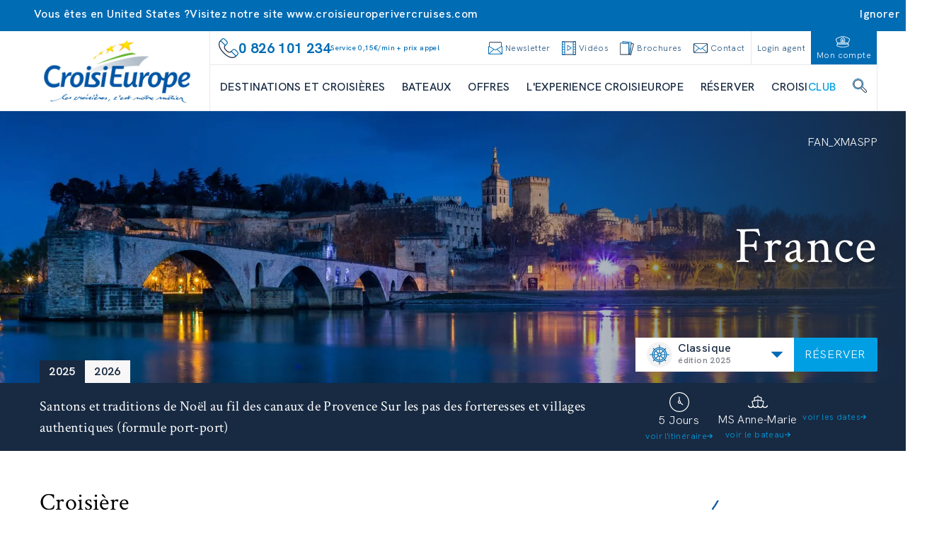

--- FILE ---
content_type: text/html; charset=utf-8
request_url: https://www.croisieurope.com/croisiere/santons-traditions-noel-provence-classique
body_size: 82912
content:
<!DOCTYPE html><html lang="fr-FR" class="__variable_8870eb __variable_b1709d" data-sentry-component="RootLayout" data-sentry-source-file="layout.tsx"><head><meta charSet="utf-8"/><meta name="viewport" content="width=device-width, initial-scale=1"/><link rel="stylesheet" href="/_next/static/css/120108a2d94182e5.css" data-precedence="next"/><link rel="stylesheet" href="/_next/static/css/0076aa09e2a38289.css" data-precedence="next"/><link rel="stylesheet" href="/_next/static/css/760d59664ede45c4.css" data-precedence="next"/><link rel="preload" as="script" fetchPriority="low" href="/_next/static/chunks/webpack-fbbb50f2145fd501.js"/><script src="/_next/static/chunks/52774a7f-ed2a01db10fed69c.js" async=""></script><script src="/_next/static/chunks/4bd1b696-3bf94060b587312c.js" async=""></script><script src="/_next/static/chunks/674-df393ba50fe5d8a3.js" async=""></script><script src="/_next/static/chunks/main-app-36aba967ce36c0ab.js" async=""></script><script src="/_next/static/chunks/app/global-error-1711d7e255e9bea5.js" async=""></script><script src="/_next/static/chunks/791-fa933cb598c652ab.js" async=""></script><script src="/_next/static/chunks/653-dad3df5ae721c7df.js" async=""></script><script src="/_next/static/chunks/651-8d48c13fd69ec049.js" async=""></script><script src="/_next/static/chunks/136-8580f54fa302344e.js" async=""></script><script src="/_next/static/chunks/661-a27e2ea283dda932.js" async=""></script><script src="/_next/static/chunks/app/layout-d4569322bbff842f.js" async=""></script><script src="/_next/static/chunks/239-3e5dae0a108dd400.js" async=""></script><script src="/_next/static/chunks/413-51b0f8633ab52b08.js" async=""></script><script src="/_next/static/chunks/app/%5B%5B...slugs%5D%5D/page-9746c0378c918f80.js" async=""></script><script src="/_next/static/chunks/app/error-4abea268ccc8b7d5.js" async=""></script><link rel="preload" href="https://www.googletagmanager.com/gtm/js?id=GTM-WDJ3PJS" as="script"/><link rel="preload" href="//customs.affilired.com/track/?merchant=5011" as="script"/><link rel="preload" href="//dynamic.criteo.com/js/ld/ld.js?a=89210" as="script"/><meta name="next-size-adjust" content=""/><title>Santons et traditions de Noël au fil des canaux de Provence Sur les pas des forteresses et villages authentiques (formule port-port)  | CroisiEurope</title><meta name="description" content="Riches de symboles, fortes en émotions et en sensations, les traditions de Noël en Provence donnent du sens et des couleurs à la fête. D&#x27;Avignon à Aigues-Mortes, laissez-vous envoûter par la magie des marchés de Noël provinciaux. Le palais des Papes à Avignon, imposante forteresse gothique, symbole du pouvoir religieux au XIVe siècle ; les Baux-de-Provence dont la citadelle domine des sites naturels d’une extraordinaire beauté et son musée des santons avec sa traditionnelle crèche provençale, ou encore Aigues-Mortes pour une dégustation de fougasse, jadis cette gourmandise était réservée à la période de Noël."/><meta name="sentry-trace" content="bac86900f4ca9a3351c2743f1a26697e-a5038d6c009d27ac-0"/><meta name="baggage" content="sentry-environment=prod,sentry-release=croisi-front-next%402.3.4,sentry-public_key=bfcef42303adcb276cdaa6fec4a0a970,sentry-trace_id=bac86900f4ca9a3351c2743f1a26697e,sentry-org_id=4507061083963392,sentry-sampled=false,sentry-sample_rand=0.7772358120943583,sentry-sample_rate=0.01"/><link rel="canonical" href="https://www.croisieurope.com/croisiere/santons-traditions-noel-provence-classique"/><meta property="og:title" content="Santons et traditions de Noël au fil des canaux de Provence Sur les pas des forteresses et villages authentiques (formule port-port)  | CroisiEurope"/><meta property="og:description" content="Riches de symboles, fortes en émotions et en sensations, les traditions de Noël en Provence donnent du sens et des couleurs à la fête. D&#x27;Avignon à Aigues-Mortes, laissez-vous envoûter par la magie des marchés de Noël provinciaux. Le palais des Papes à Avignon, imposante forteresse gothique, symbole du pouvoir religieux au XIVe siècle ; les Baux-de-Provence dont la citadelle domine des sites naturels d’une extraordinaire beauté et son musée des santons avec sa traditionnelle crèche provençale, ou encore Aigues-Mortes pour une dégustation de fougasse, jadis cette gourmandise était réservée à la période de Noël."/><meta property="og:url" content="https://www.croisieurope.com/croisiere/santons-traditions-noel-provence-classique"/><meta property="og:image" content="https://images.croisieurope.com/medias/e202bc43-f7b5-40ba-9657-fe4518070686/R16_9/800x450"/><meta property="og:type" content="website"/><meta name="twitter:card" content="summary_large_image"/><meta name="twitter:title" content="Santons et traditions de Noël au fil des canaux de Provence Sur les pas des forteresses et villages authentiques (formule port-port)  | CroisiEurope"/><meta name="twitter:description" content="Riches de symboles, fortes en émotions et en sensations, les traditions de Noël en Provence donnent du sens et des couleurs à la fête. D&#x27;Avignon à Aigues-Mortes, laissez-vous envoûter par la magie des marchés de Noël provinciaux. Le palais des Papes à Avignon, imposante forteresse gothique, symbole du pouvoir religieux au XIVe siècle ; les Baux-de-Provence dont la citadelle domine des sites naturels d’une extraordinaire beauté et son musée des santons avec sa traditionnelle crèche provençale, ou encore Aigues-Mortes pour une dégustation de fougasse, jadis cette gourmandise était réservée à la période de Noël."/><meta name="twitter:image" content="https://images.croisieurope.com/medias/e202bc43-f7b5-40ba-9657-fe4518070686/R16_9/800x450"/><link rel="icon" href="/favicon.ico" type="image/x-icon" sizes="16x16"/><meta name="sentry-trace" content="bac86900f4ca9a3351c2743f1a26697e-2e961c955cb489e4-0"/><meta name="baggage" content="sentry-environment=prod,sentry-release=croisi-front-next%402.3.4,sentry-public_key=bfcef42303adcb276cdaa6fec4a0a970,sentry-trace_id=bac86900f4ca9a3351c2743f1a26697e,sentry-org_id=4507061083963392,sentry-sampled=false,sentry-sample_rand=0.7772358120943583,sentry-sample_rate=0.01"/><script src="/_next/static/chunks/polyfills-42372ed130431b0a.js" noModule=""></script></head><body><div hidden=""><!--$--><!--/$--></div><!--$--><!--/$--><div class="relative bg-emphasis-secondary text-white"><div class="absolute right-0 flex cursor-pointer items-center gap-4 p-2 transition-all hover:text-blue-900"><div class="hidden font-normal lg:block">Ignorer</div><i class="ce ce-close text-sm"></i></div><div class="container"><div class="flex flex-col items-center gap-2 p-2 font-normal lg:flex-row"><div class="flex items-center gap-x-2"><i class="ce ce-pin text-md"></i><span class="text-xs lg:text-sm">Vous êtes en United States ?</span></div><span class="text-xs lg:text-sm">Visitez notre site <a href="https://www.croisieuroperivercruises.com">www.croisieuroperivercruises.com</a></span></div></div></div><div class="fixed top-1/2 right-0 h-1/2 z-50"><div class="relative h-full"><div class="side-menu_sideMenuContent__MaVJq"><div class="flex"><button class="w-9 md:w-12 h-[4.75rem] md:h-24 lg:h-32 bg-emphasis-primary items-center justify-end relative p-0 hidden md:flex side-menu_toggleButton__40YP9 !flex"><div class="absolute -left-9 flex items-center bg-blue-700 rounded-full p-2 border-[3px] border-white"><svg class="icon-lg lg:icon-lg text-white h-4 w-4 text-xs md:h-6 md:w-6 md:text-2xl rotate-12 !flex items-center" fill="currentColor" data-sentry-element="svg" data-sentry-component="Icon" data-sentry-source-file="icon.tsx"><use href="/icons/icons.svg#ce-anchor" class="icon-color-white" data-sentry-element="use" data-sentry-source-file="icon.tsx"></use></svg></div><span class="block lg:hidden uppercase text-white text-xs whitespace-nowrap -rotate-90 m-0 text-center">contact</span><span class="absolute -left-6 hidden lg:block -rotate-90 uppercase text-white text-xs whitespace-nowrap m-0 text-center ">contactez-nous</span></button><div class="flex w-0 justify-start bg-blue-700 transition-all ease-in duration-500" data-sentry-component="SideMenuActions" data-sentry-source-file="side-menu-action.tsx"><a class="flex side-menu_menuActionButton__f8zRw" data-sentry-element="NextLink" data-sentry-source-file="link.tsx" data-sentry-component="Link" href="/information/contact"><div class="bg-grey-400 p-2 rounded-full -mt-6 border-8 border-blue-700" data-sentry-component="ActionIcon" data-sentry-source-file="side-menu-action.tsx"><svg class="icon-lg lg:icon-lg" fill="currentColor" data-sentry-element="svg" data-sentry-component="Icon" data-sentry-source-file="icon.tsx"><use href="/icons/icons.svg#ce-form" class="" data-sentry-element="use" data-sentry-source-file="icon.tsx"></use></svg></div><span class="hidden lg:block text-white uppercase">formulaire de contact</span><span class="lg:hidden text-white uppercase text-tiny">contact</span></a><button aria-label="newsletters" class="hidden lg:flex side-menu_menuActionButton__f8zRw"><div class="bg-grey-400 p-2 rounded-full -mt-6 border-8 border-blue-700" data-sentry-component="ActionIcon" data-sentry-source-file="side-menu-action.tsx"><svg class="icon-lg lg:icon-lg" fill="currentColor" data-sentry-element="svg" data-sentry-component="Icon" data-sentry-source-file="icon.tsx"><use href="/icons/icons.svg#ce-newsletter" class="" data-sentry-element="use" data-sentry-source-file="icon.tsx"></use></svg></div><span class="text-white uppercase">s&#x27;inscrire à la newsletter</span></button><button aria-label="newsletters" class="flex lg:hidden side-menu_menuActionButton__f8zRw"><div class="bg-grey-400 p-2 rounded-full -mt-6 border-8 border-blue-700" data-sentry-component="ActionIcon" data-sentry-source-file="side-menu-action.tsx"><svg class="icon-lg lg:icon-lg" fill="currentColor" data-sentry-element="svg" data-sentry-component="Icon" data-sentry-source-file="icon.tsx"><use href="/icons/icons.svg#ce-newsletter" class="" data-sentry-element="use" data-sentry-source-file="icon.tsx"></use></svg></div><span class="text-white uppercase text-tiny">newsletter</span></button><a class="flex side-menu_menuActionButton__f8zRw" data-sentry-element="NextLink" data-sentry-source-file="link.tsx" data-sentry-component="Link" href="/information/brochures"><div class="bg-grey-400 p-2 rounded-full -mt-6 border-8 border-blue-700" data-sentry-component="ActionIcon" data-sentry-source-file="side-menu-action.tsx"><svg class="icon-lg lg:icon-lg" fill="currentColor" data-sentry-element="svg" data-sentry-component="Icon" data-sentry-source-file="icon.tsx"><use href="/icons/icons.svg#ce-brochure" class="" data-sentry-element="use" data-sentry-source-file="icon.tsx"></use></svg></div><span class="hidden lg:block text-white uppercase">demander une brochure</span><span class="lg:hidden text-white uppercase text-tiny">brochure</span></a><button class="flex items-center text-white hover:bg-blue-900"><svg class="icon-xsm lg:icon-xsm ml-2" fill="currentColor" data-sentry-element="svg" data-sentry-component="Icon" data-sentry-source-file="icon.tsx"><use href="/icons/technical-icons.svg#ce-close" class="" data-sentry-element="use" data-sentry-source-file="icon.tsx"></use></svg><p class="h-4 -rotate-90 m-0 uppercase text-sm">fermer</p></button></div></div><button aria-label="scroll to top" class="w-9 md:w-12 h-9 md:h-12 bg-blue-700 hover:bg-blue-900 flex justify-center items-center"><svg class="icon-sm lg:icon-sm md:h-8 text-white" fill="currentColor" data-sentry-element="svg" data-sentry-component="Icon" data-sentry-source-file="icon.tsx"><use href="/icons/technical-icons.svg#ce-up" class="" data-sentry-element="use" data-sentry-source-file="icon.tsx"></use></svg></button></div></div></div><div class="h-1 bg-emphasis-secondary w-full top-0 left-0 z-50 overflow-hidden" data-sentry-component="LoadingBar" data-sentry-source-file="loading-bar.tsx"></div><header class="border-b z-[99999]"><div class="container relative flex h-14 lg:h-28" data-sentry-component="DesktopHeader" data-sentry-source-file="desktop-header.tsx"><a class="w-64" data-sentry-element="NextLink" data-sentry-source-file="link.tsx" data-sentry-component="Link" href="/"><div class="relative w-full h-full aspect-auto" data-sentry-component="Image" data-sentry-source-file="image.tsx"><img alt="logo croisi" data-sentry-element="NextImage" data-sentry-source-file="image.tsx" loading="lazy" decoding="async" data-nimg="fill" class="py-2 aspect-auto" style="position:absolute;height:100%;width:100%;left:0;top:0;right:0;bottom:0;object-fit:contain;color:transparent" src="https://images.croisieurope.com/media/ab3ca95a-c860-4936-9d27-7c0389be65ba/logo-croisieurope-fr-jpg-couleur"/></div></a><div class="grow border-x border-grey-300"><div class="flex h-12 border-b pl-1" data-sentry-component="DesktopMenuLinks" data-sentry-source-file="desktop-menu-links.tsx"><div class="flex flex-grow items-center gap-4 px-2 text-emphasis-secondary"><svg class="icon-md lg:icon-md" fill="currentColor" data-sentry-element="svg" data-sentry-component="Icon" data-sentry-source-file="icon.tsx"><use href="/icons/icons.svg#ce-contact-phone" class="" data-sentry-element="use" data-sentry-source-file="icon.tsx"></use></svg><span class="m-0 min-w-fit text-md font-bold">0 826 101 234</span><span class="m-0 break-normal text-nano font-normal">Service 0,15€/min + prix appel</span></div><div class="flex cursor-pointer content-center items-center justify-center text-blue-700"><div class="flex cursor-pointer content-center items-center justify-center px-2 text-blue-700"><svg class="icon-xsm lg:icon-xsm" fill="currentColor" data-sentry-element="svg" data-sentry-component="Icon" data-sentry-source-file="icon.tsx"><use href="/icons/icons.svg#ce-newsletter" class="" data-sentry-element="use" data-sentry-source-file="icon.tsx"></use></svg><span class="ml-1 font-hk-medium text-tiny text-blue-700">Newsletter</span></div></div><a class="flex content-center items-center justify-center px-2 text-blue-700" data-sentry-element="NextLink" data-sentry-component="Link" data-sentry-source-file="link.tsx" href="/information/videos"><svg class="icon-xsm lg:icon-xsm mr-1" fill="currentColor" data-sentry-element="svg" data-sentry-component="Icon" data-sentry-source-file="icon.tsx"><use href="/icons/icons.svg#ce-film" class="" data-sentry-element="use" data-sentry-source-file="icon.tsx"></use></svg><span class="font-hk-medium text-tiny text-blue-700">Vidéos</span></a><a class="flex content-center items-center justify-center px-2 text-blue-700" data-sentry-element="NextLink" data-sentry-component="Link" data-sentry-source-file="link.tsx" href="/information/brochures"><svg class="icon-xsm lg:icon-xsm mr-1" fill="currentColor" data-sentry-element="svg" data-sentry-component="Icon" data-sentry-source-file="icon.tsx"><use href="/icons/icons.svg#ce-brochure" class="" data-sentry-element="use" data-sentry-source-file="icon.tsx"></use></svg><span class="font-hk-medium text-tiny text-blue-700">Brochures</span></a><a class="flex content-center items-center justify-center px-2 text-blue-700" data-sentry-element="NextLink" data-sentry-component="Link" data-sentry-source-file="link.tsx" href="/information/contact"><svg class="icon-xsm lg:icon-xsm mr-1" fill="currentColor" data-sentry-element="svg" data-sentry-component="Icon" data-sentry-source-file="icon.tsx"><use href="/icons/icons.svg#ce-mail" class="" data-sentry-element="use" data-sentry-source-file="icon.tsx"></use></svg><span class="font-hk-medium text-tiny whitespace-nowrap text-blue-700">Contact</span></a><div class="flex"><a class="flex content-center items-center justify-center px-2 text-blue-700 border-l" data-sentry-element="NextLink" data-sentry-component="Link" data-sentry-source-file="link.tsx" href="https://pro.croisieurope.com/login"><span class="whitespace-nowrap font-hk-medium text-tiny text-center">Login agent</span></a><a class="flex content-center items-center justify-center px-2 text-blue-700 bg-emphasis-secondary flex-col" data-sentry-element="NextLink" data-sentry-component="Link" data-sentry-source-file="link.tsx" href="/login"><svg class="icon-xsm lg:icon-xsm mr-1" fill="currentColor" data-sentry-element="svg" data-sentry-component="Icon" data-sentry-source-file="icon.tsx"><use href="/icons/icons.svg#ce-hat" class="icon-color-white" data-sentry-element="use" data-sentry-source-file="icon.tsx"></use></svg><span class="font-hk-medium text-tiny text-white">Mon compte</span></a><div class="flex h-14 items-center justify-center bg-emphasis-primary lg:h-auto" data-sentry-component="LanguageSelector" data-sentry-source-file="language-selector.tsx"></div></div></div><nav id="menu" class="mx-3.5 flex h-16 items-center justify-between gap-x-2" data-sentry-component="DesktopMenuButtons" data-sentry-source-file="desktop-menu-buttons.tsx"><a class="flex h-full items-center" data-sentry-element="NextLink" data-sentry-component="Link" data-sentry-source-file="link.tsx" href="/destination/nos-croisieres"><span class="border-b-2 text-center font-medium uppercase text-blue-900 hover:border-emphasis-secondary border-transparent">Destinations et croisières</span></a><a class="flex h-full items-center" data-sentry-element="NextLink" data-sentry-component="Link" data-sentry-source-file="link.tsx" href="/bateaux/nos-bateaux"><span class="border-b-2 text-center font-medium uppercase text-blue-900 hover:border-emphasis-secondary border-transparent">Bateaux</span></a><a class="flex h-full items-center" data-sentry-element="NextLink" data-sentry-component="Link" data-sentry-source-file="link.tsx" href="/destination/offres-speciales"><span class="border-b-2 text-center font-medium uppercase text-blue-900 hover:border-emphasis-secondary border-transparent">Offres</span></a><a class="flex h-full items-center" data-sentry-element="NextLink" data-sentry-component="Link" data-sentry-source-file="link.tsx" href="/information/experience-croisieurope"><span class="border-b-2 text-center font-medium uppercase text-blue-900 hover:border-emphasis-secondary border-transparent">L&#x27;EXPERIENCE CROISIEUROPE</span></a><div class="flex h-full cursor-pointer items-center"><span class="border-b-2 border-white font-medium uppercase text-blue-900 hover:border-emphasis-secondary">Réserver </span></div><a class="flex h-full cursor-pointer items-center" data-sentry-element="NextLink" data-sentry-source-file="link.tsx" data-sentry-component="Link" href="/information/presentation-croisiclub"><span class="border-b-2 border-white font-medium uppercase text-blue-900 hover:border-emphasis-secondary">CROISI<span class="text-emphasis-primary">CLUB</span></span></a><div class="flex h-full cursor-pointer items-center"><span class="border-b-2 border-white font-medium uppercase text-blue-900 hover:border-emphasis-secondary"><svg class="icon-xsm lg:icon-xsm mb-1" fill="currentColor" data-sentry-element="svg" data-sentry-component="Icon" data-sentry-source-file="icon.tsx"><use href="/icons/icons.svg#ce-search" class="" data-sentry-element="use" data-sentry-source-file="icon.tsx"></use></svg></span></div><div class="absolute bottom-0 left-0 grid w-full translate-y-full grid-cols-3 overflow-hidden text-ellipsis bg-emphasis-secondary/80 z-50 opacity-0 backdrop-blur-xl backdrop-filter transition-all duration-500 invisible"><ul class="flex h-full flex-col gap-y-1.5 py-6 max-h-[25rem] min-h-[25rem] bg-emphasis-secondary hidden" data-sentry-component="DesktopMenuPanel" data-sentry-source-file="desktop-menu-panel.tsx"><a class="transition-color group flex h-8 items-center justify-between overflow-hidden text-ellipsis px-8 duration-150 ease-in-out bg-emphasis-secondary text-white hover:bg-white hover:text-emphasis-secondary" data-sentry-element="NextLink" data-sentry-component="Link" data-sentry-source-file="link.tsx" href="/destination/croisieurope-toutes-les-croisieres-fluviales-en-europe"><span class="uppercase">FLEUVES EN EUROPE</span><svg class="icon-xs lg:icon-xs transition-[margin] duration-200 text-white" fill="currentColor" data-sentry-element="svg" data-sentry-component="Icon" data-sentry-source-file="icon.tsx"><use href="/icons/technical-icons.svg#ce-right-1" class="" data-sentry-element="use" data-sentry-source-file="icon.tsx"></use></svg></a><a class="transition-color group flex h-8 items-center justify-between overflow-hidden text-ellipsis px-8 duration-150 ease-in-out bg-emphasis-secondary text-white hover:bg-white hover:text-emphasis-secondary" data-sentry-element="NextLink" data-sentry-component="Link" data-sentry-source-file="link.tsx" href="/destination/fleuves-du-monde-en-croisiere"><span class="uppercase">FLEUVES DU MONDE</span><svg class="icon-xs lg:icon-xs transition-[margin] duration-200 text-white" fill="currentColor" data-sentry-element="svg" data-sentry-component="Icon" data-sentry-source-file="icon.tsx"><use href="/icons/technical-icons.svg#ce-right-1" class="" data-sentry-element="use" data-sentry-source-file="icon.tsx"></use></svg></a><a class="transition-color group flex h-8 items-center justify-between overflow-hidden text-ellipsis px-8 duration-150 ease-in-out bg-emphasis-secondary text-white hover:bg-white hover:text-emphasis-secondary" data-sentry-element="NextLink" data-sentry-component="Link" data-sentry-source-file="link.tsx" href="/destination/croisieres-cotieres"><span class="uppercase">CROISIÈRES CÔTIÈRES ET MARITIMES</span><svg class="icon-xs lg:icon-xs transition-[margin] duration-200 text-white" fill="currentColor" data-sentry-element="svg" data-sentry-component="Icon" data-sentry-source-file="icon.tsx"><use href="/icons/technical-icons.svg#ce-right-1" class="" data-sentry-element="use" data-sentry-source-file="icon.tsx"></use></svg></a><a class="transition-color group flex h-8 items-center justify-between overflow-hidden text-ellipsis px-8 duration-150 ease-in-out bg-emphasis-secondary text-white hover:bg-white hover:text-emphasis-secondary" data-sentry-element="NextLink" data-sentry-component="Link" data-sentry-source-file="link.tsx" href="/destination/les-canaux-de-france-en-croisiere"><span class="uppercase">CANAUX D&#x27;EUROPE</span><svg class="icon-xs lg:icon-xs transition-[margin] duration-200 text-white" fill="currentColor" data-sentry-element="svg" data-sentry-component="Icon" data-sentry-source-file="icon.tsx"><use href="/icons/technical-icons.svg#ce-right-1" class="" data-sentry-element="use" data-sentry-source-file="icon.tsx"></use></svg></a><a class="transition-color group flex h-8 items-center justify-between overflow-hidden text-ellipsis px-8 duration-150 ease-in-out bg-emphasis-secondary text-white hover:bg-white hover:text-emphasis-secondary" data-sentry-element="NextLink" data-sentry-component="Link" data-sentry-source-file="link.tsx" href="/destination/croisieres-a-themes"><span class="uppercase">CROISIÈRES À THÈMES</span><svg class="icon-xs lg:icon-xs transition-[margin] duration-200 text-white" fill="currentColor" data-sentry-element="svg" data-sentry-component="Icon" data-sentry-source-file="icon.tsx"><use href="/icons/technical-icons.svg#ce-right-1" class="" data-sentry-element="use" data-sentry-source-file="icon.tsx"></use></svg></a><a class="transition-color group flex h-8 items-center justify-between overflow-hidden text-ellipsis px-8 duration-150 ease-in-out bg-emphasis-secondary text-white hover:bg-white hover:text-emphasis-secondary" data-sentry-element="NextLink" data-sentry-component="Link" data-sentry-source-file="link.tsx" href="/information/departs-regions"><span class="uppercase">DÉPARTS RÉGIONS</span><svg class="icon-xs lg:icon-xs transition-[margin] duration-200 text-white" fill="currentColor" data-sentry-element="svg" data-sentry-component="Icon" data-sentry-source-file="icon.tsx"><use href="/icons/technical-icons.svg#ce-right-1" class="" data-sentry-element="use" data-sentry-source-file="icon.tsx"></use></svg></a><a class="transition-color group flex h-8 items-center justify-between overflow-hidden text-ellipsis px-8 duration-150 ease-in-out bg-emphasis-secondary text-white hover:bg-white hover:text-emphasis-secondary" data-sentry-element="NextLink" data-sentry-component="Link" data-sentry-source-file="link.tsx" href="/destination/collection"><span class="uppercase">CROISIÈRES COLLECTION</span><svg class="icon-xs lg:icon-xs transition-[margin] duration-200 text-white" fill="currentColor" data-sentry-element="svg" data-sentry-component="Icon" data-sentry-source-file="icon.tsx"><use href="/icons/technical-icons.svg#ce-right-1" class="" data-sentry-element="use" data-sentry-source-file="icon.tsx"></use></svg></a></ul><ul class="flex h-full flex-col gap-y-1.5 py-6 max-h-[25rem] min-h-[25rem] bg-white absolute left-1/3 top-0 z-10 w-1/3 hidden" data-sentry-component="DesktopMenuPanel" data-sentry-source-file="desktop-menu-panel.tsx"><a class="transition-color group flex h-8 items-center justify-between overflow-hidden text-ellipsis px-8 duration-150 ease-in-out bg-white text-emphasis-secondary hover:bg-emphasis-secondary hover:text-white" data-sentry-element="NextLink" data-sentry-component="Link" data-sentry-source-file="link.tsx" href="/destination/europe-du-nord-en-croisiere"><span class="uppercase">EUROPE DU NORD</span></a><a class="transition-color group flex h-8 items-center justify-between overflow-hidden text-ellipsis px-8 duration-150 ease-in-out bg-white text-emphasis-secondary hover:bg-emphasis-secondary hover:text-white" data-sentry-element="NextLink" data-sentry-component="Link" data-sentry-source-file="link.tsx" href="/destination/croisieres-europe-du-sud"><span class="uppercase">EUROPE DU SUD</span></a><a class="transition-color group flex h-8 items-center justify-between overflow-hidden text-ellipsis px-8 duration-150 ease-in-out bg-white text-emphasis-secondary hover:bg-emphasis-secondary hover:text-white" data-sentry-element="NextLink" data-sentry-component="Link" data-sentry-source-file="link.tsx" href="/destination/le-danube-en-croisiere-vienne-budapest-bratislava-belgrade"><span class="uppercase">EUROPE CENTRALE</span></a><a class="transition-color group flex h-8 items-center justify-between overflow-hidden text-ellipsis px-8 duration-150 ease-in-out bg-white text-emphasis-secondary hover:bg-emphasis-secondary hover:text-white" data-sentry-element="NextLink" data-sentry-component="Link" data-sentry-source-file="link.tsx" href="/destination/croisieres-france"><span class="uppercase">FRANCE</span></a><a class="transition-color group flex h-8 items-center justify-between overflow-hidden text-ellipsis px-8 duration-150 ease-in-out bg-white text-emphasis-secondary hover:bg-emphasis-secondary hover:text-white" data-sentry-element="NextLink" data-sentry-component="Link" data-sentry-source-file="link.tsx" href="/destination/croisieres-transeuropeennes"><span class="uppercase">CROISIÈRES TRANSEUROPÉENNES</span></a></ul><ul class="flex h-full flex-col gap-y-1.5 py-6 max-h-[25rem] min-h-[25rem] bg-white absolute left-1/3 top-0 z-10 w-1/3 hidden" data-sentry-component="DesktopMenuPanel" data-sentry-source-file="desktop-menu-panel.tsx"><a class="transition-color group flex h-8 items-center justify-between overflow-hidden text-ellipsis px-8 duration-150 ease-in-out bg-white text-emphasis-secondary hover:bg-emphasis-secondary hover:text-white" data-sentry-element="NextLink" data-sentry-component="Link" data-sentry-source-file="link.tsx" href="/destination/afrique-du-sud-voyage-au-botswana-namibie-zimbabwe"><span class="uppercase">Zambèze – Afrique Australe</span></a><a class="transition-color group flex h-8 items-center justify-between overflow-hidden text-ellipsis px-8 duration-150 ease-in-out bg-white text-emphasis-secondary hover:bg-emphasis-secondary hover:text-white" data-sentry-element="NextLink" data-sentry-component="Link" data-sentry-source-file="link.tsx" href="/destination/le-mekong-en-croisiere"><span class="uppercase">MÉKONG – VIETNAM ET CAMBODGE</span></a><a class="transition-color group flex h-8 items-center justify-between overflow-hidden text-ellipsis px-8 duration-150 ease-in-out bg-white text-emphasis-secondary hover:bg-emphasis-secondary hover:text-white" data-sentry-element="NextLink" data-sentry-component="Link" data-sentry-source-file="link.tsx" href="/destination/croisiere-egypte-nil"><span class="uppercase">NIL – EGYPTE</span></a><a class="transition-color group flex h-8 items-center justify-between overflow-hidden text-ellipsis px-8 duration-150 ease-in-out bg-white text-emphasis-secondary hover:bg-emphasis-secondary hover:text-white" data-sentry-element="NextLink" data-sentry-component="Link" data-sentry-source-file="link.tsx" href="/destination/croisiere-amerique-du-sud"><span class="uppercase">AMAZONIE – BRESIL</span></a><a class="transition-color group flex h-8 items-center justify-between overflow-hidden text-ellipsis px-8 duration-150 ease-in-out bg-white text-emphasis-secondary hover:bg-emphasis-secondary hover:text-white" data-sentry-element="NextLink" data-sentry-component="Link" data-sentry-source-file="link.tsx" href="/destination/croisiere-inde-gange"><span class="uppercase">GANGE – INDE</span></a></ul><ul class="flex h-full flex-col gap-y-1.5 py-6 max-h-[25rem] min-h-[25rem] bg-white absolute left-1/3 top-0 z-10 w-2/3 hidden col-span-2 flex-wrap" data-sentry-component="DesktopMenuPanel" data-sentry-source-file="desktop-menu-panel.tsx"><a class="transition-color group flex h-8 items-center justify-between overflow-hidden text-ellipsis px-8 duration-150 ease-in-out bg-white text-emphasis-secondary hover:bg-emphasis-secondary hover:text-white" data-sentry-element="NextLink" data-sentry-component="Link" data-sentry-source-file="link.tsx" href="/destination/croisieres-maritimes-uniques-inedites"><span class="uppercase">CROISIERES A DATES UNIQUES</span></a><a class="transition-color group flex h-8 items-center justify-between overflow-hidden text-ellipsis px-8 duration-150 ease-in-out bg-white text-emphasis-secondary hover:bg-emphasis-secondary hover:text-white" data-sentry-element="NextLink" data-sentry-component="Link" data-sentry-source-file="link.tsx" href="/destination/tour-corse-croisiere"><span class="uppercase">CORSE</span></a><a class="transition-color group flex h-8 items-center justify-between overflow-hidden text-ellipsis px-8 duration-150 ease-in-out bg-white text-emphasis-secondary hover:bg-emphasis-secondary hover:text-white" data-sentry-element="NextLink" data-sentry-component="Link" data-sentry-source-file="link.tsx" href="/destination/baleares-soleil-mediterraneen-escales-reve"><span class="uppercase">ÎLES BALÉARES</span></a><a class="transition-color group flex h-8 items-center justify-between overflow-hidden text-ellipsis px-8 duration-150 ease-in-out bg-white text-emphasis-secondary hover:bg-emphasis-secondary hover:text-white" data-sentry-element="NextLink" data-sentry-component="Link" data-sentry-source-file="link.tsx" href="/croisiere/heritages-mediterraneens-baleares-andalousie-iles-enchanteresses-joyaux-mauresques-classique"><span class="uppercase">BALEARES | ANDALOUSIE</span></a><a class="transition-color group flex h-8 items-center justify-between overflow-hidden text-ellipsis px-8 duration-150 ease-in-out bg-white text-emphasis-secondary hover:bg-emphasis-secondary hover:text-white" data-sentry-element="NextLink" data-sentry-component="Link" data-sentry-source-file="link.tsx" href="/croisiere/belles-mediterraneennes-classique"><span class="uppercase">SICILE | MALTE</span></a><a class="transition-color group flex h-8 items-center justify-between overflow-hidden text-ellipsis px-8 duration-150 ease-in-out bg-white text-emphasis-secondary hover:bg-emphasis-secondary hover:text-white" data-sentry-element="NextLink" data-sentry-component="Link" data-sentry-source-file="link.tsx" href="/destination/sicile-italie-sud"><span class="uppercase">SICILE | ITALIE DU SUD</span></a><a class="transition-color group flex h-8 items-center justify-between overflow-hidden text-ellipsis px-8 duration-150 ease-in-out bg-white text-emphasis-secondary hover:bg-emphasis-secondary hover:text-white" data-sentry-element="NextLink" data-sentry-component="Link" data-sentry-source-file="link.tsx" href="/destination/naples-cote-amalfitaine"><span class="uppercase">NAPLES | CÔTE AMALFITAINE</span></a><a class="transition-color group flex h-8 items-center justify-between overflow-hidden text-ellipsis px-8 duration-150 ease-in-out bg-white text-emphasis-secondary hover:bg-emphasis-secondary hover:text-white" data-sentry-element="NextLink" data-sentry-component="Link" data-sentry-source-file="link.tsx" href="/croisiere/dolce-vita-croisiere-long-cotes-italiennes-classique"><span class="uppercase">CINQUE TERRE | CÔTES ITALIENNES | SARDAIGNE</span></a><a class="transition-color group flex h-8 items-center justify-between overflow-hidden text-ellipsis px-8 duration-150 ease-in-out bg-white text-emphasis-secondary hover:bg-emphasis-secondary hover:text-white" data-sentry-element="NextLink" data-sentry-component="Link" data-sentry-source-file="link.tsx" href="/croisiere/barcelone-malaga-traces-grands-peintres-espagnols-gaudi-dali-picasso-classique"><span class="uppercase">MALAGA | BARCELONE</span></a><a class="transition-color group flex h-8 items-center justify-between overflow-hidden text-ellipsis px-8 duration-150 ease-in-out bg-white text-emphasis-secondary hover:bg-emphasis-secondary hover:text-white" data-sentry-element="NextLink" data-sentry-component="Link" data-sentry-source-file="link.tsx" href="/destination/croisieres-canaries"><span class="uppercase">CANARIES</span></a><a class="transition-color group flex h-8 items-center justify-between overflow-hidden text-ellipsis px-8 duration-150 ease-in-out bg-white text-emphasis-secondary hover:bg-emphasis-secondary hover:text-white" data-sentry-element="NextLink" data-sentry-component="Link" data-sentry-source-file="link.tsx" href="/destination/maroc-andalousie"><span class="uppercase">MALAGA | MAROC | ARRECIFE</span></a><a class="transition-color group flex h-8 items-center justify-between overflow-hidden text-ellipsis px-8 duration-150 ease-in-out bg-white text-emphasis-secondary hover:bg-emphasis-secondary hover:text-white" data-sentry-element="NextLink" data-sentry-component="Link" data-sentry-source-file="link.tsx" href="/destination/croisiere-en-mer-adriatique-croatie-et-montenegro"><span class="uppercase">CROATIE | MONTENEGRO</span></a><a class="transition-color group flex h-8 items-center justify-between overflow-hidden text-ellipsis px-8 duration-150 ease-in-out bg-white text-emphasis-secondary hover:bg-emphasis-secondary hover:text-white" data-sentry-element="NextLink" data-sentry-component="Link" data-sentry-source-file="link.tsx" href="/destination/japon"><span class="uppercase">JAPON</span></a><a class="transition-color group flex h-8 items-center justify-between overflow-hidden text-ellipsis px-8 duration-150 ease-in-out bg-white text-emphasis-secondary hover:bg-emphasis-secondary hover:text-white" data-sentry-element="NextLink" data-sentry-component="Link" data-sentry-source-file="link.tsx" href="/destination/croisieres-patagonie"><span class="uppercase">PATAGONIE</span></a></ul><ul class="flex h-full flex-col gap-y-1.5 py-6 max-h-[25rem] min-h-[25rem] bg-white absolute left-1/3 top-0 z-10 w-1/3 hidden" data-sentry-component="DesktopMenuPanel" data-sentry-source-file="desktop-menu-panel.tsx"><a class="transition-color group flex h-8 items-center justify-between overflow-hidden text-ellipsis px-8 duration-150 ease-in-out bg-white text-emphasis-secondary hover:bg-emphasis-secondary hover:text-white" data-sentry-element="NextLink" data-sentry-component="Link" data-sentry-source-file="link.tsx" href="/destination/croisiere-canal-marne-rhin"><span class="uppercase">ALSACE</span></a><a class="transition-color group flex h-8 items-center justify-between overflow-hidden text-ellipsis px-8 duration-150 ease-in-out bg-white text-emphasis-secondary hover:bg-emphasis-secondary hover:text-white" data-sentry-element="NextLink" data-sentry-component="Link" data-sentry-source-file="link.tsx" href="/destination/canaux-belgique"><span class="uppercase">BELGIQUE</span></a><a class="transition-color group flex h-8 items-center justify-between overflow-hidden text-ellipsis px-8 duration-150 ease-in-out bg-white text-emphasis-secondary hover:bg-emphasis-secondary hover:text-white" data-sentry-element="NextLink" data-sentry-component="Link" data-sentry-source-file="link.tsx" href="/destination/canal-bourgogne"><span class="uppercase">BOURGOGNE</span></a><a class="transition-color group flex h-8 items-center justify-between overflow-hidden text-ellipsis px-8 duration-150 ease-in-out bg-white text-emphasis-secondary hover:bg-emphasis-secondary hover:text-white" data-sentry-element="NextLink" data-sentry-component="Link" data-sentry-source-file="link.tsx" href="/destination/croisieres-canal-marne"><span class="uppercase">CHAMPAGNE</span></a><a class="transition-color group flex h-8 items-center justify-between overflow-hidden text-ellipsis px-8 duration-150 ease-in-out bg-white text-emphasis-secondary hover:bg-emphasis-secondary hover:text-white" data-sentry-element="NextLink" data-sentry-component="Link" data-sentry-source-file="link.tsx" href="/destination/croisieres-bourgogne-vallee-doubs"><span class="uppercase">DOUBS</span></a><a class="transition-color group flex h-8 items-center justify-between overflow-hidden text-ellipsis px-8 duration-150 ease-in-out bg-white text-emphasis-secondary hover:bg-emphasis-secondary hover:text-white" data-sentry-element="NextLink" data-sentry-component="Link" data-sentry-source-file="link.tsx" href="/destination/canal-saint-martin"><span class="uppercase">ILE DE FRANCE</span></a><a class="transition-color group flex h-8 items-center justify-between overflow-hidden text-ellipsis px-8 duration-150 ease-in-out bg-white text-emphasis-secondary hover:bg-emphasis-secondary hover:text-white" data-sentry-element="NextLink" data-sentry-component="Link" data-sentry-source-file="link.tsx" href="/destination/croisieres-oise"><span class="uppercase">L&#x27;OISE</span></a><a class="transition-color group flex h-8 items-center justify-between overflow-hidden text-ellipsis px-8 duration-150 ease-in-out bg-white text-emphasis-secondary hover:bg-emphasis-secondary hover:text-white" data-sentry-element="NextLink" data-sentry-component="Link" data-sentry-source-file="link.tsx" href="/destination/croisieres-canal-provence"><span class="uppercase">PROVENCE</span></a></ul><ul class="flex h-full flex-col gap-y-1.5 py-6 max-h-[25rem] min-h-[25rem] bg-white absolute left-1/3 top-0 z-10 w-2/3 hidden col-span-2 flex-wrap" data-sentry-component="DesktopMenuPanel" data-sentry-source-file="desktop-menu-panel.tsx"><a class="transition-color group flex h-8 items-center justify-between overflow-hidden text-ellipsis px-8 duration-150 ease-in-out bg-white text-emphasis-secondary hover:bg-emphasis-secondary hover:text-white" data-sentry-element="NextLink" data-sentry-component="Link" data-sentry-source-file="link.tsx" href="/destination/croisieres-week-ends"><span class="uppercase">Week-end à thème</span></a><a class="transition-color group flex h-8 items-center justify-between overflow-hidden text-ellipsis px-8 duration-150 ease-in-out bg-white text-emphasis-secondary hover:bg-emphasis-secondary hover:text-white" data-sentry-element="NextLink" data-sentry-component="Link" data-sentry-source-file="link.tsx" href="/destination/croisieurope-voyage-dexception"><span class="uppercase">Partenariat Voyages d&#x27;exception</span></a><a class="transition-color group flex h-8 items-center justify-between overflow-hidden text-ellipsis px-8 duration-150 ease-in-out bg-white text-emphasis-secondary hover:bg-emphasis-secondary hover:text-white" data-sentry-element="NextLink" data-sentry-component="Link" data-sentry-source-file="link.tsx" href="/information/offres-speciales-famille"><span class="uppercase">FAMILLE</span></a><a class="transition-color group flex h-8 items-center justify-between overflow-hidden text-ellipsis px-8 duration-150 ease-in-out bg-white text-emphasis-secondary hover:bg-emphasis-secondary hover:text-white" data-sentry-element="NextLink" data-sentry-component="Link" data-sentry-source-file="link.tsx" href="/destination/croisieres-randonnees"><span class="uppercase">RANDONNÉES</span></a><a class="transition-color group flex h-8 items-center justify-between overflow-hidden text-ellipsis px-8 duration-150 ease-in-out bg-white text-emphasis-secondary hover:bg-emphasis-secondary hover:text-white" data-sentry-element="NextLink" data-sentry-component="Link" data-sentry-source-file="link.tsx" href="/destination/croisieres-musicales"><span class="uppercase">Croisières musicales</span></a><a class="transition-color group flex h-8 items-center justify-between overflow-hidden text-ellipsis px-8 duration-150 ease-in-out bg-white text-emphasis-secondary hover:bg-emphasis-secondary hover:text-white" data-sentry-element="NextLink" data-sentry-component="Link" data-sentry-source-file="link.tsx" href="/destination/croisieres-gourmandes"><span class="uppercase">CROISIÈRES GASTRONOMIQUES / GOURMANDES</span></a><a class="transition-color group flex h-8 items-center justify-between overflow-hidden text-ellipsis px-8 duration-150 ease-in-out bg-white text-emphasis-secondary hover:bg-emphasis-secondary hover:text-white" data-sentry-element="NextLink" data-sentry-component="Link" data-sentry-source-file="link.tsx" href="/destination/croisieres-lecteurs"><span class="uppercase">Croisières Lecteurs</span></a><a class="transition-color group flex h-8 items-center justify-between overflow-hidden text-ellipsis px-8 duration-150 ease-in-out bg-white text-emphasis-secondary hover:bg-emphasis-secondary hover:text-white" data-sentry-element="NextLink" data-sentry-component="Link" data-sentry-source-file="link.tsx" href="/destination/city-break-europe"><span class="uppercase">CITY BREAK</span></a><a class="transition-color group flex h-8 items-center justify-between overflow-hidden text-ellipsis px-8 duration-150 ease-in-out bg-white text-emphasis-secondary hover:bg-emphasis-secondary hover:text-white" data-sentry-element="NextLink" data-sentry-component="Link" data-sentry-source-file="link.tsx" href="/destination/marches-de-noel-en-croisiere"><span class="uppercase">Marchés de Noël</span></a><a class="transition-color group flex h-8 items-center justify-between overflow-hidden text-ellipsis px-8 duration-150 ease-in-out bg-white text-emphasis-secondary hover:bg-emphasis-secondary hover:text-white" data-sentry-element="NextLink" data-sentry-component="Link" data-sentry-source-file="link.tsx" href="/destination/noel-en-croisiere"><span class="uppercase">Noël</span></a><a class="transition-color group flex h-8 items-center justify-between overflow-hidden text-ellipsis px-8 duration-150 ease-in-out bg-white text-emphasis-secondary hover:bg-emphasis-secondary hover:text-white" data-sentry-element="NextLink" data-sentry-component="Link" data-sentry-source-file="link.tsx" href="/destination/nouvel-an-en-croisiere"><span class="uppercase">Nouvel An</span></a><a class="transition-color group flex h-8 items-center justify-between overflow-hidden text-ellipsis px-8 duration-150 ease-in-out bg-white text-emphasis-secondary hover:bg-emphasis-secondary hover:text-white" data-sentry-element="NextLink" data-sentry-component="Link" data-sentry-source-file="link.tsx" href="/croisiere/lyon-retro-chic-terroir-gourmand-formule-portport-classique"><span class="uppercase">Retro chic et automobile</span></a><a class="transition-color group flex h-8 items-center justify-between overflow-hidden text-ellipsis px-8 duration-150 ease-in-out bg-white text-emphasis-secondary hover:bg-emphasis-secondary hover:text-white" data-sentry-element="NextLink" data-sentry-component="Link" data-sentry-source-file="link.tsx" href="/destination/croisieres-train-panoramique"><span class="uppercase">Train Panoramique</span></a><a class="transition-color group flex h-8 items-center justify-between overflow-hidden text-ellipsis px-8 duration-150 ease-in-out bg-white text-emphasis-secondary hover:bg-emphasis-secondary hover:text-white" data-sentry-element="NextLink" data-sentry-component="Link" data-sentry-source-file="link.tsx" href="/destination/offres-intersaison"><span class="uppercase">Croisières Intersaison</span></a><a class="transition-color group flex h-8 items-center justify-between overflow-hidden text-ellipsis px-8 duration-150 ease-in-out bg-white text-emphasis-secondary hover:bg-emphasis-secondary hover:text-white" data-sentry-element="NextLink" data-sentry-component="Link" data-sentry-source-file="link.tsx" href="/destination/croisieres-anniversaire-50-ans"><span class="uppercase">Croisières Anniversaire 50 ans</span></a><a class="transition-color group flex h-8 items-center justify-between overflow-hidden text-ellipsis px-8 duration-150 ease-in-out bg-white text-emphasis-secondary hover:bg-emphasis-secondary hover:text-white" data-sentry-element="NextLink" data-sentry-component="Link" data-sentry-source-file="link.tsx" href="/croisiere/escapade-parisienne-dals-classique"><span class="uppercase">DANSE AVEC LES STARS</span></a></ul><ul class="flex h-full flex-col gap-y-1.5 py-6 max-h-[25rem] min-h-[25rem] bg-white absolute left-1/3 top-0 z-10 w-2/3 hidden col-span-2 flex-wrap" data-sentry-component="DesktopMenuPanel" data-sentry-source-file="desktop-menu-panel.tsx"><a class="transition-color group flex h-8 items-center justify-between overflow-hidden text-ellipsis px-8 duration-150 ease-in-out bg-white text-emphasis-secondary hover:bg-emphasis-secondary hover:text-white" data-sentry-element="NextLink" data-sentry-component="Link" data-sentry-source-file="link.tsx" href="/information/departs-baden-baden"><span class="uppercase">BADEN BADEN</span></a><a class="transition-color group flex h-8 items-center justify-between overflow-hidden text-ellipsis px-8 duration-150 ease-in-out bg-white text-emphasis-secondary hover:bg-emphasis-secondary hover:text-white" data-sentry-element="NextLink" data-sentry-component="Link" data-sentry-source-file="link.tsx" href="/information/croisieres-depart-bale"><span class="uppercase">BÂLE</span></a><a class="transition-color group flex h-8 items-center justify-between overflow-hidden text-ellipsis px-8 duration-150 ease-in-out bg-white text-emphasis-secondary hover:bg-emphasis-secondary hover:text-white" data-sentry-element="NextLink" data-sentry-component="Link" data-sentry-source-file="link.tsx" href="/destination/departs-barcelone"><span class="uppercase">BARCELONE</span></a><a class="transition-color group flex h-8 items-center justify-between overflow-hidden text-ellipsis px-8 duration-150 ease-in-out bg-white text-emphasis-secondary hover:bg-emphasis-secondary hover:text-white" data-sentry-element="NextLink" data-sentry-component="Link" data-sentry-source-file="link.tsx" href="/information/depart-brest"><span class="uppercase">BREST</span></a><a class="transition-color group flex h-8 items-center justify-between overflow-hidden text-ellipsis px-8 duration-150 ease-in-out bg-white text-emphasis-secondary hover:bg-emphasis-secondary hover:text-white" data-sentry-element="NextLink" data-sentry-component="Link" data-sentry-source-file="link.tsx" href="/information/croisieres-depart-bordeaux"><span class="uppercase">BORDEAUX</span></a><a class="transition-color group flex h-8 items-center justify-between overflow-hidden text-ellipsis px-8 duration-150 ease-in-out bg-white text-emphasis-secondary hover:bg-emphasis-secondary hover:text-white" data-sentry-element="NextLink" data-sentry-component="Link" data-sentry-source-file="link.tsx" href="/information/croisieres-depart-bruxelles"><span class="uppercase">BRUXELLES</span></a><a class="transition-color group flex h-8 items-center justify-between overflow-hidden text-ellipsis px-8 duration-150 ease-in-out bg-white text-emphasis-secondary hover:bg-emphasis-secondary hover:text-white" data-sentry-element="NextLink" data-sentry-component="Link" data-sentry-source-file="link.tsx" href="/information/depart-clermont"><span class="uppercase">Clermont-ferrand</span></a><a class="transition-color group flex h-8 items-center justify-between overflow-hidden text-ellipsis px-8 duration-150 ease-in-out bg-white text-emphasis-secondary hover:bg-emphasis-secondary hover:text-white" data-sentry-element="NextLink" data-sentry-component="Link" data-sentry-source-file="link.tsx" href="/information/croisieres-depart-geneve"><span class="uppercase">GENÈVE</span></a><a class="transition-color group flex h-8 items-center justify-between overflow-hidden text-ellipsis px-8 duration-150 ease-in-out bg-white text-emphasis-secondary hover:bg-emphasis-secondary hover:text-white" data-sentry-element="NextLink" data-sentry-component="Link" data-sentry-source-file="link.tsx" href="/information/croisieres-depart-luxembourg"><span class="uppercase">LUXEMBOURG</span></a><a class="transition-color group flex h-8 items-center justify-between overflow-hidden text-ellipsis px-8 duration-150 ease-in-out bg-white text-emphasis-secondary hover:bg-emphasis-secondary hover:text-white" data-sentry-element="NextLink" data-sentry-component="Link" data-sentry-source-file="link.tsx" href="/information/depart-limoges"><span class="uppercase">LIMOGES</span></a><a class="transition-color group flex h-8 items-center justify-between overflow-hidden text-ellipsis px-8 duration-150 ease-in-out bg-white text-emphasis-secondary hover:bg-emphasis-secondary hover:text-white" data-sentry-element="NextLink" data-sentry-component="Link" data-sentry-source-file="link.tsx" href="/information/croisieres-depart-lyon"><span class="uppercase">LYON</span></a><a class="transition-color group flex h-8 items-center justify-between overflow-hidden text-ellipsis px-8 duration-150 ease-in-out bg-white text-emphasis-secondary hover:bg-emphasis-secondary hover:text-white" data-sentry-element="NextLink" data-sentry-component="Link" data-sentry-source-file="link.tsx" href="/information/croiseres-depart-marseille"><span class="uppercase">MARSEILLE</span></a><a class="transition-color group flex h-8 items-center justify-between overflow-hidden text-ellipsis px-8 duration-150 ease-in-out bg-white text-emphasis-secondary hover:bg-emphasis-secondary hover:text-white" data-sentry-element="NextLink" data-sentry-component="Link" data-sentry-source-file="link.tsx" href="/information/croisieres-depart-nantes"><span class="uppercase">NANTES</span></a><a class="transition-color group flex h-8 items-center justify-between overflow-hidden text-ellipsis px-8 duration-150 ease-in-out bg-white text-emphasis-secondary hover:bg-emphasis-secondary hover:text-white" data-sentry-element="NextLink" data-sentry-component="Link" data-sentry-source-file="link.tsx" href="/information/croisieres-depart-nice"><span class="uppercase">NICE</span></a><a class="transition-color group flex h-8 items-center justify-between overflow-hidden text-ellipsis px-8 duration-150 ease-in-out bg-white text-emphasis-secondary hover:bg-emphasis-secondary hover:text-white" data-sentry-element="NextLink" data-sentry-component="Link" data-sentry-source-file="link.tsx" href="/destination/croisieres-depart-paris"><span class="uppercase">PARIS</span></a><a class="transition-color group flex h-8 items-center justify-between overflow-hidden text-ellipsis px-8 duration-150 ease-in-out bg-white text-emphasis-secondary hover:bg-emphasis-secondary hover:text-white" data-sentry-element="NextLink" data-sentry-component="Link" data-sentry-source-file="link.tsx" href="/information/croisieres-depart-strasbourg"><span class="uppercase">STRASBOURG</span></a><a class="transition-color group flex h-8 items-center justify-between overflow-hidden text-ellipsis px-8 duration-150 ease-in-out bg-white text-emphasis-secondary hover:bg-emphasis-secondary hover:text-white" data-sentry-element="NextLink" data-sentry-component="Link" data-sentry-source-file="link.tsx" href="/information/croisieres-depart-toulouse"><span class="uppercase">TOULOUSE</span></a></ul><ul class="flex h-full flex-col gap-y-1.5 py-6 max-h-[25rem] min-h-[25rem] bg-white absolute left-1/3 top-0 z-10 w-1/3 hidden" data-sentry-component="DesktopMenuPanel" data-sentry-source-file="desktop-menu-panel.tsx"><a class="transition-color group flex h-8 items-center justify-between overflow-hidden text-ellipsis px-8 duration-150 ease-in-out bg-white text-emphasis-secondary hover:bg-emphasis-secondary hover:text-white" data-sentry-element="NextLink" data-sentry-component="Link" data-sentry-source-file="link.tsx" href="/destination/fleuves-france-collection"><span class="uppercase">FLEUVES DE FRANCE</span></a><a class="transition-color group flex h-8 items-center justify-between overflow-hidden text-ellipsis px-8 duration-150 ease-in-out bg-white text-emphasis-secondary hover:bg-emphasis-secondary hover:text-white" data-sentry-element="NextLink" data-sentry-component="Link" data-sentry-source-file="link.tsx" href="/destination/fleuves-europe-collection"><span class="uppercase">FLEUVES D&#x27;EUROPE</span></a><a class="transition-color group flex h-8 items-center justify-between overflow-hidden text-ellipsis px-8 duration-150 ease-in-out bg-white text-emphasis-secondary hover:bg-emphasis-secondary hover:text-white" data-sentry-element="NextLink" data-sentry-component="Link" data-sentry-source-file="link.tsx" href="/destination/maritimes-collection"><span class="uppercase">CROISIÈRES MARITIMES</span></a><a class="transition-color group flex h-8 items-center justify-between overflow-hidden text-ellipsis px-8 duration-150 ease-in-out bg-white text-emphasis-secondary hover:bg-emphasis-secondary hover:text-white" data-sentry-element="NextLink" data-sentry-component="Link" data-sentry-source-file="link.tsx" href="/destination/canaux-collection"><span class="uppercase">CANAUX</span></a><a class="transition-color group flex h-8 items-center justify-between overflow-hidden text-ellipsis px-8 duration-150 ease-in-out bg-white text-emphasis-secondary hover:bg-emphasis-secondary hover:text-white" data-sentry-element="NextLink" data-sentry-component="Link" data-sentry-source-file="link.tsx" href="/destination/fleuves-monde-collection"><span class="uppercase">FLEUVES DU MONDE</span></a></ul><ul class="flex h-full flex-col gap-y-1.5 py-6 max-h-[25rem] min-h-[25rem] bg-emphasis-secondary hidden" data-sentry-component="DesktopMenuPanel" data-sentry-source-file="desktop-menu-panel.tsx"><a class="transition-color group flex h-8 items-center justify-between overflow-hidden text-ellipsis px-8 duration-150 ease-in-out bg-emphasis-secondary text-white hover:bg-white hover:text-emphasis-secondary" data-sentry-element="NextLink" data-sentry-component="Link" data-sentry-source-file="link.tsx" href="/bateaux/flotte-fluviale-europe"><span class="uppercase">Flotte fluviale en Europe</span></a><a class="transition-color group flex h-8 items-center justify-between overflow-hidden text-ellipsis px-8 duration-150 ease-in-out bg-emphasis-secondary text-white hover:bg-white hover:text-emphasis-secondary" data-sentry-element="NextLink" data-sentry-component="Link" data-sentry-source-file="link.tsx" href="/bateaux/flotte-lointaine"><span class="uppercase">Flotte lointaine</span></a><a class="transition-color group flex h-8 items-center justify-between overflow-hidden text-ellipsis px-8 duration-150 ease-in-out bg-emphasis-secondary text-white hover:bg-white hover:text-emphasis-secondary" data-sentry-element="NextLink" data-sentry-component="Link" data-sentry-source-file="link.tsx" href="/bateaux/flotte-cotiere"><span class="uppercase">Flotte côtière</span></a><a class="transition-color group flex h-8 items-center justify-between overflow-hidden text-ellipsis px-8 duration-150 ease-in-out bg-emphasis-secondary text-white hover:bg-white hover:text-emphasis-secondary" data-sentry-element="NextLink" data-sentry-component="Link" data-sentry-source-file="link.tsx" href="/bateaux/flotte-canaux"><span class="uppercase">Flotte Canaux</span></a><a class="transition-color group flex h-8 items-center justify-between overflow-hidden text-ellipsis px-8 duration-150 ease-in-out bg-emphasis-secondary text-white hover:bg-white hover:text-emphasis-secondary" data-sentry-element="NextLink" data-sentry-component="Link" data-sentry-source-file="link.tsx" href="/bateaux/nos-bateaux"><span class="uppercase">Toute notre flotte</span></a></ul><ul class="flex h-full flex-col gap-y-1.5 py-6 max-h-[25rem] min-h-[25rem] bg-white absolute left-1/3 top-0 z-10 w-1/3 hidden" data-sentry-component="DesktopMenuPanel" data-sentry-source-file="desktop-menu-panel.tsx"></ul><ul class="flex h-full flex-col gap-y-1.5 py-6 max-h-[25rem] min-h-[25rem] bg-white absolute left-1/3 top-0 z-10 w-1/3 hidden" data-sentry-component="DesktopMenuPanel" data-sentry-source-file="desktop-menu-panel.tsx"></ul><ul class="flex h-full flex-col gap-y-1.5 py-6 max-h-[25rem] min-h-[25rem] bg-white absolute left-1/3 top-0 z-10 w-1/3 hidden" data-sentry-component="DesktopMenuPanel" data-sentry-source-file="desktop-menu-panel.tsx"></ul><ul class="flex h-full flex-col gap-y-1.5 py-6 max-h-[25rem] min-h-[25rem] bg-white absolute left-1/3 top-0 z-10 w-1/3 hidden" data-sentry-component="DesktopMenuPanel" data-sentry-source-file="desktop-menu-panel.tsx"></ul><ul class="flex h-full flex-col gap-y-1.5 py-6 max-h-[25rem] min-h-[25rem] bg-white absolute left-1/3 top-0 z-10 w-1/3 hidden" data-sentry-component="DesktopMenuPanel" data-sentry-source-file="desktop-menu-panel.tsx"></ul><ul class="flex h-full flex-col gap-y-1.5 py-6 max-h-[25rem] min-h-[25rem] bg-emphasis-secondary hidden" data-sentry-component="DesktopMenuPanel" data-sentry-source-file="desktop-menu-panel.tsx"><a class="transition-color group flex h-8 items-center justify-between overflow-hidden text-ellipsis px-8 duration-150 ease-in-out bg-emphasis-secondary text-white hover:bg-white hover:text-emphasis-secondary" data-sentry-element="NextLink" data-sentry-component="Link" data-sentry-source-file="link.tsx" href="/destination/offres-speciales"><span class="uppercase">Toutes nos offres</span></a><a class="transition-color group flex h-8 items-center justify-between overflow-hidden text-ellipsis px-8 duration-150 ease-in-out bg-emphasis-secondary text-white hover:bg-white hover:text-emphasis-secondary" data-sentry-element="NextLink" data-sentry-component="Link" data-sentry-source-file="link.tsx" href="/information/offres-speciales-famille"><span class="uppercase">Nos Offres Famille</span></a><a class="transition-color group flex h-8 items-center justify-between overflow-hidden text-ellipsis px-8 duration-150 ease-in-out bg-emphasis-secondary text-white hover:bg-white hover:text-emphasis-secondary" data-sentry-element="NextLink" data-sentry-component="Link" data-sentry-source-file="link.tsx" href="/information/departs-regions"><span class="uppercase">Nos départs regions</span></a><a class="transition-color group flex h-8 items-center justify-between overflow-hidden text-ellipsis px-8 duration-150 ease-in-out bg-emphasis-secondary text-white hover:bg-white hover:text-emphasis-secondary" data-sentry-element="NextLink" data-sentry-component="Link" data-sentry-source-file="link.tsx" href="/information/offres-dernieres-cabines-noel"><span class="uppercase">Offres - dernières cabines de Noël</span></a><a class="transition-color group flex h-8 items-center justify-between overflow-hidden text-ellipsis px-8 duration-150 ease-in-out bg-emphasis-secondary text-white hover:bg-white hover:text-emphasis-secondary" data-sentry-element="NextLink" data-sentry-component="Link" data-sentry-source-file="link.tsx" href="/destination/solo-offert"><span class="uppercase">Supplément solo offert</span></a><a class="transition-color group flex h-8 items-center justify-between overflow-hidden text-ellipsis px-8 duration-150 ease-in-out bg-emphasis-secondary text-white hover:bg-white hover:text-emphasis-secondary" data-sentry-element="NextLink" data-sentry-component="Link" data-sentry-source-file="link.tsx" href="/destination/marches-de-noel-en-croisiere"><span class="uppercase">Marchés de Noël</span></a><a class="transition-color group flex h-8 items-center justify-between overflow-hidden text-ellipsis px-8 duration-150 ease-in-out bg-emphasis-secondary text-white hover:bg-white hover:text-emphasis-secondary" data-sentry-element="NextLink" data-sentry-component="Link" data-sentry-source-file="link.tsx" href="/destination/noel-en-croisiere"><span class="uppercase">Noël</span></a><a class="transition-color group flex h-8 items-center justify-between overflow-hidden text-ellipsis px-8 duration-150 ease-in-out bg-emphasis-secondary text-white hover:bg-white hover:text-emphasis-secondary" data-sentry-element="NextLink" data-sentry-component="Link" data-sentry-source-file="link.tsx" href="/destination/nouvel-an-en-croisiere"><span class="uppercase">Nouvel An</span></a></ul><ul class="flex h-full flex-col gap-y-1.5 py-6 max-h-[25rem] min-h-[25rem] bg-white absolute left-1/3 top-0 z-10 w-1/3 hidden" data-sentry-component="DesktopMenuPanel" data-sentry-source-file="desktop-menu-panel.tsx"></ul><ul class="flex h-full flex-col gap-y-1.5 py-6 max-h-[25rem] min-h-[25rem] bg-white absolute left-1/3 top-0 z-10 w-1/3 hidden" data-sentry-component="DesktopMenuPanel" data-sentry-source-file="desktop-menu-panel.tsx"></ul><ul class="flex h-full flex-col gap-y-1.5 py-6 max-h-[25rem] min-h-[25rem] bg-white absolute left-1/3 top-0 z-10 w-1/3 hidden" data-sentry-component="DesktopMenuPanel" data-sentry-source-file="desktop-menu-panel.tsx"></ul><ul class="flex h-full flex-col gap-y-1.5 py-6 max-h-[25rem] min-h-[25rem] bg-white absolute left-1/3 top-0 z-10 w-1/3 hidden" data-sentry-component="DesktopMenuPanel" data-sentry-source-file="desktop-menu-panel.tsx"></ul><ul class="flex h-full flex-col gap-y-1.5 py-6 max-h-[25rem] min-h-[25rem] bg-white absolute left-1/3 top-0 z-10 w-1/3 hidden" data-sentry-component="DesktopMenuPanel" data-sentry-source-file="desktop-menu-panel.tsx"></ul><ul class="flex h-full flex-col gap-y-1.5 py-6 max-h-[25rem] min-h-[25rem] bg-white absolute left-1/3 top-0 z-10 w-1/3 hidden" data-sentry-component="DesktopMenuPanel" data-sentry-source-file="desktop-menu-panel.tsx"></ul><ul class="flex h-full flex-col gap-y-1.5 py-6 max-h-[25rem] min-h-[25rem] bg-white absolute left-1/3 top-0 z-10 w-1/3 hidden" data-sentry-component="DesktopMenuPanel" data-sentry-source-file="desktop-menu-panel.tsx"></ul><ul class="flex h-full flex-col gap-y-1.5 py-6 max-h-[25rem] min-h-[25rem] bg-white absolute left-1/3 top-0 z-10 w-1/3 hidden" data-sentry-component="DesktopMenuPanel" data-sentry-source-file="desktop-menu-panel.tsx"></ul><ul class="flex h-full flex-col gap-y-1.5 py-6 max-h-[25rem] min-h-[25rem] bg-emphasis-secondary hidden" data-sentry-component="DesktopMenuPanel" data-sentry-source-file="desktop-menu-panel.tsx"><a class="transition-color group flex h-8 items-center justify-between overflow-hidden text-ellipsis px-8 duration-150 ease-in-out bg-emphasis-secondary text-white hover:bg-white hover:text-emphasis-secondary" data-sentry-element="NextLink" data-sentry-component="Link" data-sentry-source-file="link.tsx" href="/information/croisieurope"><span class="uppercase">POURQUOI CROISIEUROPE</span></a><a class="transition-color group flex h-8 items-center justify-between overflow-hidden text-ellipsis px-8 duration-150 ease-in-out bg-emphasis-secondary text-white hover:bg-white hover:text-emphasis-secondary" data-sentry-element="NextLink" data-sentry-component="Link" data-sentry-source-file="link.tsx" href="/information/bienvenue-bord"><span class="uppercase">BIENVENUE A BORD</span></a><a class="transition-color group flex h-8 items-center justify-between overflow-hidden text-ellipsis px-8 duration-150 ease-in-out bg-emphasis-secondary text-white hover:bg-white hover:text-emphasis-secondary" data-sentry-element="NextLink" data-sentry-component="Link" data-sentry-source-file="link.tsx" href="/article/respect-environnement"><span class="uppercase">ENVIRONNEMENT</span></a></ul><ul class="flex h-full flex-col gap-y-1.5 py-6 max-h-[25rem] min-h-[25rem] bg-white absolute left-1/3 top-0 z-10 w-1/3 hidden" data-sentry-component="DesktopMenuPanel" data-sentry-source-file="desktop-menu-panel.tsx"></ul><ul class="flex h-full flex-col gap-y-1.5 py-6 max-h-[25rem] min-h-[25rem] bg-white absolute left-1/3 top-0 z-10 w-1/3 hidden" data-sentry-component="DesktopMenuPanel" data-sentry-source-file="desktop-menu-panel.tsx"></ul><ul class="flex h-full flex-col gap-y-1.5 py-6 max-h-[25rem] min-h-[25rem] bg-white absolute left-1/3 top-0 z-10 w-1/3 hidden" data-sentry-component="DesktopMenuPanel" data-sentry-source-file="desktop-menu-panel.tsx"></ul></div></nav></div></div></header><script type="application/ld+json" data-sentry-component="PageMicrodataScript" data-sentry-source-file="page-microdata-script.tsx">{
  "@context": "https://schema.org",
  "@type": "TravelAgency",
  "name": "CroisiEurope France",
  "description": "CroisiEurope est spécialisé dans la croisière fluviale depuis sa fondation en 1976. Entreprise familiale basée à Strasbourg, CroisiEurope propose chaque année de nouvelles croisières fluviales et depuis 2007 des croisières maritimes et côtières avec CroisiMer, et depuis 2013, des croisières sur les canaux France.",
  "image": "",
  "logo": "https://images.croisieurope.com/media/ab3ca95a-c860-4936-9d27-7c0389be65ba/logo-croisieurope-fr-jpg-couleur",
  "url": "https://www.croisieurope.com",
  "telephone": "0 826 101 234",
  "address": {
    "@type": "PostalAddress",
    "streetAddress": "12, rue de la Division Leclerc",
    "addressLocality": "Strasbourg",
    "postalCode": "67080",
    "addressCountry": "France"
  },
  "sameAs": [
    "https://www.youtube.com/user/croisieuropetube",
    "https://www.facebook.com/Croisieurope/",
    "https://www.instagram.com/croisieurope_official/"
  ]
}</script><script type="application/ld+json">{
  "@context": "https://schema.org",
  "@type": "Product",
  "productID": "FAN_XMASPP",
  "name": "Santons et traditions de Noël au fil des canaux de Provence Sur les pas des forteresses et villages authentiques (formule port-port)",
  "image": "https://images.croisieurope.com/media/7cc160cc-25da-4271-9d6d-d43bc711519e/6/france-canal-rhone-croisieurope-vignette-fan-shutterstock",
  "description": "Riches de symboles, fortes en émotions et en sensations, les traditions de Noël en Provence donnent du sens et des couleurs à la fête. D'Avignon à Aigues-Mortes, laissez-vous envoûter par la magie des marchés de Noël provinciaux. Le palais des Papes à Avignon, imposante forteresse gothique, symbole du pouvoir religieux au XIVe siècle ; les Baux-de-Provence dont la citadelle domine des sites naturels d’une extraordinaire beauté et son musée des santons avec sa traditionnelle crèche provençale, ou encore Aigues-Mortes pour une dégustation de fougasse, jadis cette gourmandise était réservée à la période de Noël.",
  "brand": {
    "@type": "Brand",
    "name": "CroisiEurope",
    "logo": "https://images.croisieurope.com/media/ab3ca95a-c860-4936-9d27-7c0389be65ba/logo-croisieurope-fr-jpg-couleur"
  },
  "offers": {
    "@type": "AggregateOffer",
    "priceCurrency": "EUR",
    "lowPrice": "909.00"
  }
}</script><div class="relative w-full" data-sentry-component="SheetDesktopHatHero" data-sentry-source-file="sheet-desktop-hat-hero.tsx"><div class="flex h-56 items-center justify-center lg:h-[30vw]"><div class="relative w-full h-full aspect-panorama" data-sentry-component="Image" data-sentry-source-file="image.tsx"><img alt="France" data-sentry-element="NextImage" data-sentry-source-file="image.tsx" loading="lazy" decoding="async" data-nimg="fill" class="aspect-panorama" style="position:absolute;height:100%;width:100%;left:0;top:0;right:0;bottom:0;object-fit:cover;color:transparent" sizes="100vw" srcSet="https://images.croisieurope.com/medias/e202bc43-f7b5-40ba-9657-fe4518070686/PANORAMA/1920x512?type=webp 400w, https://images.croisieurope.com/medias/e202bc43-f7b5-40ba-9657-fe4518070686/PANORAMA/1920x512?type=webp 768w, https://images.croisieurope.com/medias/e202bc43-f7b5-40ba-9657-fe4518070686/PANORAMA/1920x512?type=webp 1280w" src="https://images.croisieurope.com/medias/e202bc43-f7b5-40ba-9657-fe4518070686/PANORAMA/1920x512?type=webp"/></div></div><div class="absolute right-0 top-0 z-10 h-full w-1/2 bg-gradient-to-r from-transparent to-blue-900"></div><div class="absolute top-0 h-full w-full"><div class="container relative h-full"><div class="absolute right-0 top-8 z-20 flex items-center gap-2"><span class="text-white">FAN_XMASPP</span></div><div class="absolute right-0 z-10 flex h-full w-1/3 items-center justify-end"><span class="text-right font-crimson text-xl capitalize tracking-wide text-white lg:text-7xl" style="text-shadow:0 4px 4px rgba(0,0,0,0.25)">France</span></div><div class="absolute bottom-0 right-0 mb-4 flex h-12 items-center justify-center gap-4"><div class="relative z-20 flex h-full min-w-[14rem] items-center bg-white px-4 py-1 cursor-pointer"><div class="flex h-9 w-9 items-center justify-center rounded-full bg-grey-200"><svg class="icon-md lg:icon-md" fill="currentColor" data-sentry-element="svg" data-sentry-component="Icon" data-sentry-source-file="icon.tsx"><use href="/icons/icons.svg#ce-wheel" class="icon-color-emphasis-secondary" data-sentry-element="use" data-sentry-source-file="icon.tsx"></use></svg></div><div class="ml-2 mr-6"><div class="text-sm font-normal leading-4 text-blue-900">Classique</div><div class="text-tiny font-semibold lowercase text-grey-700 opacity-70">Édition 2025</div></div><div class="pl-8"><svg class="icon-xs lg:icon-xs" fill="currentColor" data-sentry-element="svg" data-sentry-component="Icon" data-sentry-source-file="icon.tsx"><use href="/icons/technical-icons.svg#ce-down-combo" class="icon-color-emphasis-secondary" data-sentry-element="use" data-sentry-source-file="icon.tsx"></use></svg></div></div><a href="#prices" class="z-30 flex h-full items-center justify-center rounded-sm bg-emphasis-primary px-4 uppercase leading-6 tracking-widest text-white transition-all hover:border-blue-900 hover:bg-blue-900"><span>Réserver</span></a></div></div></div></div><div class="sticky -top-[1px] z-10 h-24 w-full bg-blue-900" data-sentry-component="SheetDesktopHatBar" data-sentry-source-file="sheet-desktop-hat-bar.tsx"><div class="container flex h-full items-center gap-x-2 px-4 md:gap-x-4"><select class="border border-white bg-blue-900 px-1 text-white focus:ring-white hidden" data-sentry-component="SheetStickySelectEdition" data-sentry-source-file="sheet-sticky-select-edition.tsx"><option class="hover:bg- text-white" value="2025" selected="">2025</option><option class="hover:bg- text-white" value="2026">2026</option></select><div class="flex flex-1 items-center gap-8 pr-2 md:pr-8"><h1 class="line-clamp-3 font-crimson text-sm text-white lg:text-md">Santons et traditions de Noël au fil des canaux de Provence Sur les pas des forteresses et villages authentiques (formule port-port)</h1></div><div class="ml-auto flex h-full items-center gap-x-2"><div class="flex h-full items-center"><a href="#itinerary" class="flex flex-col h-full py-3" data-sentry-component="SheetAnchor" data-sentry-source-file="sheet-anchor.tsx"><div class="flex flex-col justify-center items-center grow gap-y-1"><svg class="icon-md lg:icon-md" fill="currentColor" data-sentry-element="svg" data-sentry-component="Icon" data-sentry-source-file="icon.tsx"><use href="/icons/icons.svg#ce-time" class="icon-color-white" data-sentry-element="use" data-sentry-source-file="icon.tsx"></use></svg><span class="hidden lg:block text-white whitespace-nowrap">5 Jours</span></div><div class="flex items-center justify-center text-emphasis-primary gap-x-1 text-tiny"><span class="lowercase whitespace-nowrap">voir l&#x27;itinéraire</span><svg class="icon-pico lg:icon-pico" fill="currentColor" data-sentry-element="svg" data-sentry-component="Icon" data-sentry-source-file="icon.tsx"><use href="/icons/technical-icons.svg#ce-arrow-right" class="" data-sentry-element="use" data-sentry-source-file="icon.tsx"></use></svg></div></a></div><div class="flex h-full items-center"><div class="h-full py-3" data-sentry-component="CruiseSheetBoatNav" data-sentry-source-file="cruise-sheet-boat-nav.tsx"><div class="flex flex-col justify-center items-center gap-y-1"><a href="#boat"><svg class="icon-md lg:icon-md" fill="currentColor" data-sentry-element="svg" data-sentry-component="Icon" data-sentry-source-file="icon.tsx"><use href="/icons/icons.svg#ce-boat-wave" class="icon-color-white" data-sentry-element="use" data-sentry-source-file="icon.tsx"></use></svg></a><div class="flex items-center"><a href="#boat"><div class="static px-2 text-white whitespace-nowrap">MS Anne-Marie</div></a></div></div><div class="flex items-center justify-center text-emphasis-primary gap-x-1 text-tiny w-full"><a href="#boat">voir le bateau<!-- --> </a><svg class="icon-pico lg:icon-pico" fill="currentColor" data-sentry-element="svg" data-sentry-component="Icon" data-sentry-source-file="icon.tsx"><use href="/icons/technical-icons.svg#ce-arrow-right" class="" data-sentry-element="use" data-sentry-source-file="icon.tsx"></use></svg></div></div></div><div class="flex h-full items-center"><a href="#prices" class="relative h-full py-3 z-10" data-sentry-component="CruiseSheetPrice" data-sentry-source-file="cruise-sheet-price.tsx"><div class="flex flex-col items-center justify-center h-full"><div class="flex items-center justify-center self-end gap-x-1 text-tiny text-emphasis-primary"><span class="whitespace-nowrap">voir les dates</span><svg class="icon-pico lg:icon-pico" fill="currentColor" data-sentry-element="svg" data-sentry-component="Icon" data-sentry-source-file="icon.tsx"><use href="/icons/technical-icons.svg#ce-arrow-right" class="" data-sentry-element="use" data-sentry-source-file="icon.tsx"></use></svg></div></div></a></div></div><div class="mx-2 ml-auto flex items-end justify-between gap-x-6 md:mx-6 hidden"><div class="flex h-full items-center"><a href="#itinerary" class="flex flex-col h-full py-3" data-sentry-component="SheetAnchor" data-sentry-source-file="sheet-anchor.tsx"><div class="flex flex-col justify-center items-center grow gap-y-2"><svg class="icon-md lg:icon-md" fill="currentColor" data-sentry-element="svg" data-sentry-component="Icon" data-sentry-source-file="icon.tsx"><use href="/icons/icons.svg#ce-time" class="icon-color-white" data-sentry-element="use" data-sentry-source-file="icon.tsx"></use></svg><span class="hidden lg:block text-white whitespace-nowrap !hidden">5 Jours</span></div><div class="flex items-center justify-center text-emphasis-primary gap-x-1 text-tiny"><span class="lowercase whitespace-nowrap hidden">voir l&#x27;itinéraire</span><svg class="icon-pico lg:icon-pico mt-1" fill="currentColor" data-sentry-element="svg" data-sentry-component="Icon" data-sentry-source-file="icon.tsx"><use href="/icons/technical-icons.svg#ce-arrow-right" class="" data-sentry-element="use" data-sentry-source-file="icon.tsx"></use></svg></div></a></div><div class="flex h-full items-center"><a href="#boat" class="flex flex-col h-full py-3" data-sentry-component="SheetAnchor" data-sentry-source-file="sheet-anchor.tsx"><div class="flex flex-col justify-center items-center grow gap-y-2"><svg class="icon-md lg:icon-md" fill="currentColor" data-sentry-element="svg" data-sentry-component="Icon" data-sentry-source-file="icon.tsx"><use href="/icons/icons.svg#ce-boat-wave" class="icon-color-white" data-sentry-element="use" data-sentry-source-file="icon.tsx"></use></svg><span class="hidden lg:block text-white whitespace-nowrap !hidden"></span></div><div class="flex items-center justify-center text-emphasis-primary gap-x-1 text-tiny"><span class="lowercase whitespace-nowrap hidden">voir le bateau</span><svg class="icon-pico lg:icon-pico mt-1" fill="currentColor" data-sentry-element="svg" data-sentry-component="Icon" data-sentry-source-file="icon.tsx"><use href="/icons/technical-icons.svg#ce-arrow-right" class="" data-sentry-element="use" data-sentry-source-file="icon.tsx"></use></svg></div></a></div><div class="flex h-full items-center"><a href="#prices" class="flex flex-col h-full py-3" data-sentry-component="SheetAnchor" data-sentry-source-file="sheet-anchor.tsx"><div class="flex flex-col justify-center items-center grow gap-y-2"><svg class="icon-md lg:icon-md" fill="currentColor" data-sentry-element="svg" data-sentry-component="Icon" data-sentry-source-file="icon.tsx"><use href="/icons/icons.svg#ce-calendar" class="icon-color-white" data-sentry-element="use" data-sentry-source-file="icon.tsx"></use></svg><span class="hidden lg:block text-white whitespace-nowrap !hidden"></span></div><div class="flex items-center justify-center text-emphasis-primary gap-x-1 text-tiny"><span class="lowercase whitespace-nowrap hidden">voir les dates</span><svg class="icon-pico lg:icon-pico mt-1" fill="currentColor" data-sentry-element="svg" data-sentry-component="Icon" data-sentry-source-file="icon.tsx"><use href="/icons/technical-icons.svg#ce-arrow-right" class="" data-sentry-element="use" data-sentry-source-file="icon.tsx"></use></svg></div></a></div></div><div class="absolute bottom-full flex" data-sentry-component="SheetBarSelectEdition" data-sentry-source-file="sheet-bar-select-edition.tsx"><a class="w-16 z-30 text-center align-middle text-sm py-1 font-semibold tracking-wide bg-blue-900 text-grey-100" data-sentry-element="NextLink" data-sentry-component="EditionOption" data-sentry-source-file="sheet-bar-select-edition.tsx" href="/croisiere/santons-traditions-noel-provence-classique?edition=2025">2025</a><a class="w-16 z-30 text-center align-middle text-sm py-1 font-semibold tracking-wide bg-grey-100 text-blue-900 hover:cursor-pointer" data-sentry-element="NextLink" data-sentry-component="EditionOption" data-sentry-source-file="sheet-bar-select-edition.tsx" href="/croisiere/santons-traditions-noel-provence-classique?edition=2026">2026</a></div><div class="hidden"><div class="flex h-36 items-center gap-x-4" data-sentry-component="CruiseSheetStickyPrice" data-sentry-source-file="cruise-sheet-sticky-price.tsx"><a href="#prices" class="z-40 flex items-center justify-center rounded-sm bg-emphasis-primary px-4 py-2 uppercase leading-6 tracking-widest text-white transition-all hover:border-blue-900 hover:bg-blue-700"><span>Réserver</span></a></div></div></div></div><div class="container px-4 my-4 lg:grid lg:grid-cols-12 items-center gap-12" data-sentry-component="CruiseSheetDescription" data-sentry-source-file="cruise-sheet-description.tsx"><div class="col-span-7"><div class="flex w-full flex-col py-4 lg:py-8" data-sentry-component="CruiseSheetDescriptionText" data-sentry-source-file="cruise-sheet-description-text.tsx"><h2 class="font-crimson text-big font-medium lg:text-xl">Croisière</h2><span class="leading-1 inline-block pt-2 text-xs font-medium text-blue-900 lg:text-sm"><p>AVIGNON - TARASCON - ARLES - AIGUES MORTES - Avignon</p></span><div class="flex-nowrap place-content-baseline pt-4 font-normal text-grey-700"><section class="leading-5 lg:leading-normal"><p>Riches de symboles, fortes en &#233;motions et en sensations, les traditions de No&#235;l en Provence donnent du sens et des couleurs &#224; la f&#234;te. D'Avignon &#224; Aigues-Mortes, laissez-vous envo&#251;ter par la magie des march&#233;s de No&#235;l provinciaux. Le palais des Papes &#224; Avignon, imposante forteresse gothique, symbole du pouvoir religieux au XIVe si&#232;cle ; les Baux-de-Provence dont la citadelle domine des sites naturels d&#8217;une extraordinaire beaut&#233; et son mus&#233;e des santons avec sa traditionnelle cr&#232;che proven&#231;ale, ou encore Aigues-Mortes pour une d&#233;gustation de fougasse, jadis cette gourmandise &#233;tait r&#233;serv&#233;e &#224; la p&#233;riode de No&#235;l.</p></section></div><div class="w-fit pt-6"><a href="/api/download-pdf?type=cruise&amp;name=FAN_XMASPP-FR-2025.pdf" target="_blank" download="" rel="noreferrer" data-sentry-component="DownloadSheet" data-sentry-source-file="download-sheet.tsx"><button class="my-3 h-12 w-full bg-emphasis-secondary px-4 lg:my-0 lg:h-20"><div class="flex items-center justify-center"><svg class="icon-md lg:icon-md mr-2" fill="currentColor" data-sentry-element="svg" data-sentry-component="Icon" data-sentry-source-file="icon.tsx"><use href="/icons/technical-icons.svg#ce-download-02" class="icon-color-white" data-sentry-element="use" data-sentry-source-file="icon.tsx"></use></svg><span class="text-sm font-bold uppercase text-white lg:text-sm">Télécharger la fiche<!-- --> <!-- -->Croisière</span></div></button></a></div></div></div><div class="relative col-span-5"><div class="relative h-56 md:h-80 flex-grow lg:h-[22rem]" data-sentry-component="CruiseSheetDescriptionItinerary" data-sentry-source-file="cruise-sheet-description-itinerary.tsx"><div class="relative w-full h-56 md:h-80 aspect-video" data-sentry-component="Image" data-sentry-source-file="image.tsx"><img alt="Image alt text not provided." data-sentry-element="NextImage" data-sentry-source-file="image.tsx" loading="lazy" decoding="async" data-nimg="fill" class="aspect-video" style="position:absolute;height:100%;width:100%;left:0;top:0;right:0;bottom:0;object-fit:contain;color:transparent" sizes="100vw" srcSet="https://images.croisieurope.com/medias/c6cc0204-f027-4657-946b-e7abfc12036d/ORIGINAL?type=webp 400w, https://images.croisieurope.com/medias/c6cc0204-f027-4657-946b-e7abfc12036d/ORIGINAL?type=webp 768w, https://images.croisieurope.com/medias/c6cc0204-f027-4657-946b-e7abfc12036d/ORIGINAL?type=webp 1280w" src="https://images.croisieurope.com/medias/c6cc0204-f027-4657-946b-e7abfc12036d/ORIGINAL?type=webp"/></div></div></div></div><section class="relative"><div class="absolute -z-20 w-full bg-grey-50 top-0 h-[calc(100%-7.5rem)] lg:-top-6 lg:h-[calc(100%-10.5rem)]"></div><div class="relative lg:mb-8"><div class="absolute top-0 -z-10 h-full w-[calc(100%-1rem)] rounded-r-xl bg-blue-700 lg:w-1/2"></div><div class="container flex px-4"><div class="w-[calc(100%-1rem)] p-2 text-white lg:w-1/2 lg:p-6"><div class="mb-4 flex items-center"><span class="font-crimson text-xl">Les Croisi</span><svg class="icon-md lg:icon-md mb-1 ml-2" fill="currentColor" data-sentry-element="svg" data-sentry-component="Icon" data-sentry-source-file="icon.tsx"><use href="/icons/technical-icons.svg#ce-plus" class="icon-color-white" data-sentry-element="use" data-sentry-source-file="icon.tsx"></use></svg></div><span class="croisi-plus text-xs font-normal leading-5 tracking-wide"><p>OFFRE EXCLUSIVE</p><p>Les temps forts</p><ul><li>La d&#233;couverte des traditions de No&#235;l en Provence, entre santons, soir&#233;es chaleureuses et d&#233;couvertes culinaires</li><li>Soir&#233;es &#224; bord sur le th&#232;me de No&#235;l</li><li>TOUTES LES EXCURSIONS INCLUSES</li><li>LES INCONTOURNABLES :<ul><li>La visite du ch&#226;teau de Tarascon, une forteresse entre gothique et Renaissance</li><li>Le mus&#233;e des santons aux Baux-de-Provence et sa cr&#232;che traditionnelle proven&#231;ale</li><li>Aigues-Mortes, cit&#233; m&#233;di&#233;vale datant du XIIIe si&#232;cle</li></ul></li></ul></span></div><div class="mt-4 w-[calc(100%-1rem)] p-2 pl-4 text-blue-700 lg:mt-0 lg:w-1/2 lg:p-4 lg:pl-8 hidden lg:block" data-sentry-component="CruiseSheetCroisiPlusIncluded" data-sentry-source-file="cruise-sheet-croisi-plus.tsx"><span class="font-medium uppercase">Tout inclus à bord</span><div class="my-6 flex gap-4"><svg class="icon-lg lg:icon-lg" fill="currentColor" data-sentry-element="svg" data-sentry-component="Icon" data-sentry-source-file="icon.tsx"><use href="/icons/icons.svg#ce-boat-wave" class="" data-sentry-element="use" data-sentry-source-file="icon.tsx"></use></svg><svg class="icon-lg lg:icon-lg" fill="currentColor" data-sentry-element="svg" data-sentry-component="Icon" data-sentry-source-file="icon.tsx"><use href="/icons/icons.svg#ce-wifi" class="" data-sentry-element="use" data-sentry-source-file="icon.tsx"></use></svg><svg class="icon-lg lg:icon-lg" fill="currentColor" data-sentry-element="svg" data-sentry-component="Icon" data-sentry-source-file="icon.tsx"><use href="/icons/icons.svg#ce-champagne" class="" data-sentry-element="use" data-sentry-source-file="icon.tsx"></use></svg><svg class="icon-lg lg:icon-lg" fill="currentColor" data-sentry-element="svg" data-sentry-component="Icon" data-sentry-source-file="icon.tsx"><use href="/icons/icons.svg#ce-audioguide" class="" data-sentry-element="use" data-sentry-source-file="icon.tsx"></use></svg></div><span class="croisi-plus cms-content text-xs font-normal leading-5 tracking-wide"><p><strong>LES PLUS CROISIEUROPE</strong></p>

<ul>
	<li><strong>Pension compl&egrave;te - BOISSONS INCLUSES </strong>aux repas et au bar</li>
	<li>Cuisine fran&ccedil;aise raffin&eacute;e - <strong>D&icirc;ner et soir&eacute;e de gala</strong> - Cocktail de bienvenue</li>
	<li><strong>Wifi gratuit</strong> &agrave; bord</li>
	<li>Syst&egrave;me audiophone pendant les excursions</li>
	<li>Pr&eacute;sentation du commandant et de son &eacute;quipage</li>
	<li>Animation &agrave; bord</li>
	<li>Assurance assistance/rapatriement</li>
	<li>Taxes portuaires incluses</li>
</ul></span></div></div></div><div class="mt-4 w-[calc(100%-1rem)] p-2 pl-4 text-blue-700 lg:mt-0 lg:w-1/2 lg:p-4 lg:pl-8 container lg:hidden" data-sentry-component="CruiseSheetCroisiPlusIncluded" data-sentry-source-file="cruise-sheet-croisi-plus.tsx"><span class="font-medium uppercase">Tout inclus à bord</span><div class="my-6 flex gap-4"><svg class="icon-lg lg:icon-lg" fill="currentColor" data-sentry-element="svg" data-sentry-component="Icon" data-sentry-source-file="icon.tsx"><use href="/icons/icons.svg#ce-boat-wave" class="" data-sentry-element="use" data-sentry-source-file="icon.tsx"></use></svg><svg class="icon-lg lg:icon-lg" fill="currentColor" data-sentry-element="svg" data-sentry-component="Icon" data-sentry-source-file="icon.tsx"><use href="/icons/icons.svg#ce-wifi" class="" data-sentry-element="use" data-sentry-source-file="icon.tsx"></use></svg><svg class="icon-lg lg:icon-lg" fill="currentColor" data-sentry-element="svg" data-sentry-component="Icon" data-sentry-source-file="icon.tsx"><use href="/icons/icons.svg#ce-champagne" class="" data-sentry-element="use" data-sentry-source-file="icon.tsx"></use></svg><svg class="icon-lg lg:icon-lg" fill="currentColor" data-sentry-element="svg" data-sentry-component="Icon" data-sentry-source-file="icon.tsx"><use href="/icons/icons.svg#ce-audioguide" class="" data-sentry-element="use" data-sentry-source-file="icon.tsx"></use></svg></div><span class="croisi-plus cms-content text-xs font-normal leading-5 tracking-wide"><p><strong>LES PLUS CROISIEUROPE</strong></p>

<ul>
	<li><strong>Pension compl&egrave;te - BOISSONS INCLUSES </strong>aux repas et au bar</li>
	<li>Cuisine fran&ccedil;aise raffin&eacute;e - <strong>D&icirc;ner et soir&eacute;e de gala</strong> - Cocktail de bienvenue</li>
	<li><strong>Wifi gratuit</strong> &agrave; bord</li>
	<li>Syst&egrave;me audiophone pendant les excursions</li>
	<li>Pr&eacute;sentation du commandant et de son &eacute;quipage</li>
	<li>Animation &agrave; bord</li>
	<li>Assurance assistance/rapatriement</li>
	<li>Taxes portuaires incluses</li>
</ul></span></div><div class="container min-h-[24rem] gap-8 px-4 lg:grid lg:grid-cols-7"><div class="col-span-5"><div class="relative w-full h-48 md:h-full aspect-video" data-sentry-component="Image" data-sentry-source-file="image.tsx"><img alt="Image alt text not provided." data-sentry-element="NextImage" data-sentry-source-file="image.tsx" loading="lazy" decoding="async" data-nimg="fill" class="rounded-2xl aspect-video" style="position:absolute;height:100%;width:100%;left:0;top:0;right:0;bottom:0;object-fit:cover;color:transparent" sizes="100vw" srcSet="https://images.croisieurope.com/medias/0e975995-da3e-4e3b-9828-85a63367ecb0/R16_9/800x450?type=webp 400w, https://images.croisieurope.com/medias/0e975995-da3e-4e3b-9828-85a63367ecb0/R16_9/800x450?type=webp 768w, https://images.croisieurope.com/medias/0e975995-da3e-4e3b-9828-85a63367ecb0/R16_9/800x450?type=webp 1280w" src="https://images.croisieurope.com/medias/0e975995-da3e-4e3b-9828-85a63367ecb0/R16_9/800x450?type=webp"/></div></div><section class="col-span-2 mt-4 flex h-full w-full flex-col gap-y-4 rounded-2xl border-l-4 border-l-emphasis-secondary bg-blue-900 p-4 pb-8 font-crimson lg:mt-auto lg:border-l-grey-500"><svg class="icon-2xl lg:icon-2xl" fill="currentColor" data-sentry-element="svg" data-sentry-component="Icon" data-sentry-source-file="icon.tsx"><use href="/icons/icons.svg#ce-boat-heart" class="icon-color-white" data-sentry-element="use" data-sentry-source-file="icon.tsx"></use></svg><i class="ce ce-boat-heart icon-xxl text-white"></i><div class="font-lemmour text-big text-white lg:text-xl">Coup de cœur</div><span class="text-medium font-medium leading-6 tracking-wide text-white"><p>Le salon des Santonniers &#224; Arles, exceptionnel par la qualit&#233; des pi&#232;ces propos&#233;es, conte l&#8217;histoire de cet art depuis 1750</p></span></section></div></section><section id="itinerary" class="scroll-mt-16"><div class="lg:pt-auto container px-4 py-8 pt-8" data-sentry-component="CruiseSheetDays" data-sentry-source-file="cruise-sheet-days.tsx"><div class="flex w-full flex-col items-center"><h2 class="font-crimson text-big font-medium text-blue-900 lg:text-xl">Itinéraire</h2><div class="text-sm font-semibold text-blue-700">Découvrez votre itinéraire jour par jour</div></div><div class="flex w-full flex-col gap-4 pt-8"><div class="grid cursor-pointer grid-cols-3 border border-grey-200 bg-blue-900 sm:bg-inherit" data-sentry-component="CruiseSheetDay" data-sentry-source-file="cruise-sheet-day.tsx"><div class="col-span-1 h-20 sm:h-48 md:h-64"><div class="relative w-full h-20 sm:h-48 md:h-64 aspect-video" data-sentry-component="Image" data-sentry-source-file="image.tsx"><img alt="Image alt text not provided." data-sentry-element="NextImage" data-sentry-source-file="image.tsx" loading="lazy" decoding="async" data-nimg="fill" class="aspect-video" style="position:absolute;height:100%;width:100%;left:0;top:0;right:0;bottom:0;object-fit:cover;color:transparent" sizes="100vw" srcSet="https://images.croisieurope.com/medias/c639953a-a5f1-4b5f-8a99-77b08f566062/R16_9/400x225?type=webp 400w, https://images.croisieurope.com/medias/c639953a-a5f1-4b5f-8a99-77b08f566062/R16_9/400x225?type=webp 768w, https://images.croisieurope.com/medias/c639953a-a5f1-4b5f-8a99-77b08f566062/R16_9/400x225?type=webp 1280w" src="https://images.croisieurope.com/medias/c639953a-a5f1-4b5f-8a99-77b08f566062/R16_9/400x225?type=webp"/></div></div><div class="relative col-span-2"><div class="flex h-9 bg-blue-900 px-2 py-2 text-xs text-white lg:items-center lg:py-0 lg:text-sm"><span class="line-clamp-1 h-6">AVIGNON</span></div><div class="cms-content m-4 line-clamp-5 text-xs md:text-base font-normal text-grey-700"><p>Embarquement.</p><p>Soir&eacute;e sur le th&egrave;me des traditions de No&euml;l &agrave; bord.</p></div><div class="absolute bottom-0 right-2 sm:bottom-4 sm:right-4"><span class="text-xl font-normal uppercase text-emphasis-secondary sm:text-sm">+ D’informations</span></div><div class="absolute left-0 top-0 z-10 flex h-6 w-6 -translate-x-full items-center justify-center rounded-l-full bg-blue-700 text-tiny text-white lg:h-9 lg:w-9">J1</div></div></div><div class="grid cursor-pointer grid-cols-3 border border-grey-200 bg-blue-900 sm:bg-inherit" data-sentry-component="CruiseSheetDay" data-sentry-source-file="cruise-sheet-day.tsx"><div class="col-span-1 h-20 sm:h-48 md:h-64"><div class="relative w-full h-20 sm:h-48 md:h-64 aspect-video" data-sentry-component="Image" data-sentry-source-file="image.tsx"><img alt="Image alt text not provided." data-sentry-element="NextImage" data-sentry-source-file="image.tsx" loading="lazy" decoding="async" data-nimg="fill" class="aspect-video" style="position:absolute;height:100%;width:100%;left:0;top:0;right:0;bottom:0;object-fit:cover;color:transparent" sizes="100vw" srcSet="https://images.croisieurope.com/medias/d8374bfd-38bb-4693-bac9-ccce6a9c2044/R16_9/400x225?type=webp 400w, https://images.croisieurope.com/medias/d8374bfd-38bb-4693-bac9-ccce6a9c2044/R16_9/400x225?type=webp 768w, https://images.croisieurope.com/medias/d8374bfd-38bb-4693-bac9-ccce6a9c2044/R16_9/400x225?type=webp 1280w" src="https://images.croisieurope.com/medias/d8374bfd-38bb-4693-bac9-ccce6a9c2044/R16_9/400x225?type=webp"/></div></div><div class="relative col-span-2"><div class="flex h-9 bg-blue-900 px-2 py-2 text-xs text-white lg:items-center lg:py-0 lg:text-sm"><span class="line-clamp-1 h-6">AVIGNON - TARASCON</span></div><div class="cms-content m-4 line-clamp-5 text-xs md:text-base font-normal text-grey-700"><p>Excursion incluse : Avignon et le palais des Papes. </p><br /><p>Apr&#232;s-midi en navigation vers Tarascon. </p><br /><p>Soir&#233;e anim&#233;e sur le th&#232;me de No&#235;l &#224; bord.</p><br /></div><div class="absolute bottom-0 right-2 sm:bottom-4 sm:right-4"><span class="text-xl font-normal uppercase text-emphasis-secondary sm:text-sm">+ D’informations</span></div><div class="absolute left-0 top-0 z-10 flex h-6 w-6 -translate-x-full items-center justify-center rounded-l-full bg-blue-700 text-tiny text-white lg:h-9 lg:w-9">J2</div></div></div><div class="grid cursor-pointer grid-cols-3 border border-grey-200 bg-blue-900 sm:bg-inherit" data-sentry-component="CruiseSheetDay" data-sentry-source-file="cruise-sheet-day.tsx"><div class="col-span-1 h-20 sm:h-48 md:h-64"><div class="relative w-full h-20 sm:h-48 md:h-64 aspect-video" data-sentry-component="Image" data-sentry-source-file="image.tsx"><img alt="Image alt text not provided." data-sentry-element="NextImage" data-sentry-source-file="image.tsx" loading="lazy" decoding="async" data-nimg="fill" class="aspect-video" style="position:absolute;height:100%;width:100%;left:0;top:0;right:0;bottom:0;object-fit:cover;color:transparent" sizes="100vw" srcSet="https://images.croisieurope.com/medias/f91b8860-d0f6-4efd-a190-fddac23455b7/R16_9/400x225?type=webp 400w, https://images.croisieurope.com/medias/f91b8860-d0f6-4efd-a190-fddac23455b7/R16_9/400x225?type=webp 768w, https://images.croisieurope.com/medias/f91b8860-d0f6-4efd-a190-fddac23455b7/R16_9/400x225?type=webp 1280w" src="https://images.croisieurope.com/medias/f91b8860-d0f6-4efd-a190-fddac23455b7/R16_9/400x225?type=webp"/></div></div><div class="relative col-span-2"><div class="flex h-9 bg-blue-900 px-2 py-2 text-xs text-white lg:items-center lg:py-0 lg:text-sm"><span class="line-clamp-1 h-6">TARASCON - ARLES</span></div><div class="cms-content m-4 line-clamp-5 text-xs md:text-base font-normal text-grey-700"><p>Le matin, excursion incluse : visite du ch&#226;teau de Tarascon.</p><br /><p>Retour &#224; bord et navigation vers Arles.</p><br /><p>L&#8217;apr&#232;s-midi, excursion incluse : les Baux-de-Provence, son mus&#233;e des santons, Arles et le salon des Santonniers. </p><br /><p>Soir&#233;e anim&#233;e &#224; bord.</p><br /></div><div class="absolute bottom-0 right-2 sm:bottom-4 sm:right-4"><span class="text-xl font-normal uppercase text-emphasis-secondary sm:text-sm">+ D’informations</span></div><div class="absolute left-0 top-0 z-10 flex h-6 w-6 -translate-x-full items-center justify-center rounded-l-full bg-blue-700 text-tiny text-white lg:h-9 lg:w-9">J3</div></div></div><div class="grid cursor-pointer grid-cols-3 border border-grey-200 bg-blue-900 sm:bg-inherit" data-sentry-component="CruiseSheetDay" data-sentry-source-file="cruise-sheet-day.tsx"><div class="col-span-1 h-20 sm:h-48 md:h-64"><div class="relative w-full h-20 sm:h-48 md:h-64 aspect-video" data-sentry-component="Image" data-sentry-source-file="image.tsx"><img alt="Image alt text not provided." data-sentry-element="NextImage" data-sentry-source-file="image.tsx" loading="lazy" decoding="async" data-nimg="fill" class="aspect-video" style="position:absolute;height:100%;width:100%;left:0;top:0;right:0;bottom:0;object-fit:cover;color:transparent" sizes="100vw" srcSet="https://images.croisieurope.com/medias/ca5d8c09-e108-4ee6-a141-e517c19f14b4/R16_9/400x225?type=webp 400w, https://images.croisieurope.com/medias/ca5d8c09-e108-4ee6-a141-e517c19f14b4/R16_9/400x225?type=webp 768w, https://images.croisieurope.com/medias/ca5d8c09-e108-4ee6-a141-e517c19f14b4/R16_9/400x225?type=webp 1280w" src="https://images.croisieurope.com/medias/ca5d8c09-e108-4ee6-a141-e517c19f14b4/R16_9/400x225?type=webp"/></div></div><div class="relative col-span-2"><div class="flex h-9 bg-blue-900 px-2 py-2 text-xs text-white lg:items-center lg:py-0 lg:text-sm"><span class="line-clamp-1 h-6">ARLES - AIGUES-MORTES</span></div><div class="cms-content m-4 line-clamp-5 text-xs md:text-base font-normal text-grey-700"><p>Matin&#233;e en navigation vers Aigues-Mortes.</p><br /><p>Excursion incluse : Aigues-Mortes.</p><br /><p>Soir&#233;e de gala.</p><br /></div><div class="absolute bottom-0 right-2 sm:bottom-4 sm:right-4"><span class="text-xl font-normal uppercase text-emphasis-secondary sm:text-sm">+ D’informations</span></div><div class="absolute left-0 top-0 z-10 flex h-6 w-6 -translate-x-full items-center justify-center rounded-l-full bg-blue-700 text-tiny text-white lg:h-9 lg:w-9">J4</div></div></div><div class="grid cursor-pointer grid-cols-3 border border-grey-200 bg-blue-900 sm:bg-inherit" data-sentry-component="CruiseSheetDay" data-sentry-source-file="cruise-sheet-day.tsx"><div class="col-span-1 h-20 sm:h-48 md:h-64"><div class="relative w-full h-20 sm:h-48 md:h-64 aspect-video" data-sentry-component="Image" data-sentry-source-file="image.tsx"><img alt="Image alt text not provided." data-sentry-element="NextImage" data-sentry-source-file="image.tsx" loading="lazy" decoding="async" data-nimg="fill" class="aspect-video" style="position:absolute;height:100%;width:100%;left:0;top:0;right:0;bottom:0;object-fit:cover;color:transparent" sizes="100vw" srcSet="https://images.croisieurope.com/medias/570e3487-ce6b-4a95-9be9-0a6e61fff7ae/R16_9/400x225?type=webp 400w, https://images.croisieurope.com/medias/570e3487-ce6b-4a95-9be9-0a6e61fff7ae/R16_9/400x225?type=webp 768w, https://images.croisieurope.com/medias/570e3487-ce6b-4a95-9be9-0a6e61fff7ae/R16_9/400x225?type=webp 1280w" src="https://images.croisieurope.com/medias/570e3487-ce6b-4a95-9be9-0a6e61fff7ae/R16_9/400x225?type=webp"/></div></div><div class="relative col-span-2"><div class="flex h-9 bg-blue-900 px-2 py-2 text-xs text-white lg:items-center lg:py-0 lg:text-sm"><span class="line-clamp-1 h-6">AIGUES-MORTES - Avignon</span></div><div class="cms-content m-4 line-clamp-5 text-xs md:text-base font-normal text-grey-700"><p>D&eacute;barquement.</p><p>Transfert en autocar vers Avignon.</p></div><div class="absolute bottom-0 right-2 sm:bottom-4 sm:right-4"><span class="text-xl font-normal uppercase text-emphasis-secondary sm:text-sm">+ D’informations</span></div><div class="absolute left-0 top-0 z-10 flex h-6 w-6 -translate-x-full items-center justify-center rounded-l-full bg-blue-700 text-tiny text-white lg:h-9 lg:w-9">J5</div></div></div></div></div></section><section id="prices" class="scroll-mt-16"><section class="container px-4"><div class="py-3 lg:py-5" data-sentry-component="SectionHeader" data-sentry-source-file="section-header.tsx"><h2 class="font-crimson text-big font-medium text-blue-900 lg:text-xl">Dates et Prix</h2><span class="font-normal text-emphasis-secondary">Sélectionnez votre date de départ</span></div><div class="w-full" data-sentry-component="ItineraryModuleItemDateList" data-sentry-source-file="itinerary-module-item-date-list.tsx"><div class="flex flex-wrap sm:flex-nowrap gap-2"><div class="flex items-center bg-grey-50 px-2 py-4 grow"><div class="w-fit"><div class="relative z-20 flex h-full min-w-[14rem] items-center bg-white px-4 py-1 cursor-pointer"><div class="flex h-9 w-9 items-center justify-center rounded-full bg-grey-200"><svg class="icon-md lg:icon-md" fill="currentColor" data-sentry-element="svg" data-sentry-component="Icon" data-sentry-source-file="icon.tsx"><use href="/icons/icons.svg#ce-wheel" class="icon-color-emphasis-secondary" data-sentry-element="use" data-sentry-source-file="icon.tsx"></use></svg></div><div class="ml-2 mr-6"><div class="text-sm font-normal leading-4 text-blue-900">Classique</div><div class="text-tiny font-semibold lowercase text-grey-700 opacity-70">Édition 2025</div></div><div class="pl-8"><svg class="icon-xs lg:icon-xs" fill="currentColor" data-sentry-element="svg" data-sentry-component="Icon" data-sentry-source-file="icon.tsx"><use href="/icons/technical-icons.svg#ce-down-combo" class="icon-color-emphasis-secondary" data-sentry-element="use" data-sentry-source-file="icon.tsx"></use></svg></div></div></div></div></div><div class="mt-8"><div class="flex h-10 items-center gap-2 border-t border-grey-400 pl-2 text-xs font-semibold text-blue-900 md:h-8"><div class="hidden w-1/12 md:block">Départ</div><div class="hidden w-1/12 md:block">Arrivée</div><div class="hidden flex-grow md:block">Bateau</div><div class="hidden w-1/12 text-center md:block">Ancres</div><div class="hidden w-1/12 md:block"></div><div class="hidden w-2/12 px-4 text-right md:block">À partir de<span class="text-emphasis-primary">*</span></div><div class="-ml-4 flex w-full min-w-[13rem] items-center gap-6 md:ml-0 md:w-2/12 md:justify-center"><div data-sentry-component="Switch" data-sentry-source-file="switch.tsx"><label class="relative inline-flex items-center cursor-pointer"><input type="checkbox" class="sr-only peer" checked=""/><div class="-mr-4 ml-4 mt-1 w-7 h-3 z-8 bg-grey-500 rounded-full transition transition-colors duration-300 peer peer-checked:after:translate-x-full peer-checked:after:ring-2 peer-checked:after:ring-booking-payed peer-checked:after:border-white peer-checked:border peer-checked:border-booking-payed peer-checked:bg-booking-payed peer-checked:transition peer-checked:transition-colors peer-checked:duration-300 after:absolute after:content-[&#x27;&#x27;] after:top-[2.25px] after:left-[14px]  after:rounded-full after:h-4 after:w-4 after:shadow-xl after:transition-all after:ring-2 after:ring-grey-500  after:bg-white"></div></label></div><span>Dates complètes</span></div></div><div class="w-full bg-blue-900 py-2 text-center text-xs uppercase text-white">DÉPART EN<!-- --> <!-- -->2025</div><div class="mb-4 md:mb-0"><div class="bg-blue-600"><div class="flex items-center justify-center p-2 w-full relative cursor-pointer justify-between text-white" data-sentry-component="AccordionTitle" data-sentry-source-file="accordion.tsx"><div class="flex items-center gap-2"><svg class="icon-xsm lg:icon-xsm -mt-0.5" fill="currentColor" data-sentry-element="svg" data-sentry-component="Icon" data-sentry-source-file="icon.tsx"><use href="/icons/icons.svg#ce-pin" class="icon-color-white" data-sentry-element="use" data-sentry-source-file="icon.tsx"></use></svg><span class="text-xs text-white">Sans transport</span></div><div class="flex items-center !absolute right-8"><svg class="icon-xs lg:icon-xs transition-transform rotate-180" fill="currentColor" data-sentry-element="svg" data-sentry-component="Icon" data-sentry-source-file="icon.tsx"><use href="/icons/technical-icons.svg#ce-up" class="" data-sentry-element="use" data-sentry-source-file="icon.tsx"></use></svg></div></div></div><div class="transition-[height] ease-in-out duration-300" data-sentry-component="Collapsible" data-sentry-source-file="collapsible.tsx"><div><div class="flex items-center gap-x-2 border-x border-b border-grey-400 pl-2 text-xs h-12 text-blue-700" data-sentry-component="ItineraryModuleItemDateRow" data-sentry-source-file="itinerary-module-item-date-row.tsx"><div class="w-1/12 min-w-20"><span data-sentry-component="Date" data-sentry-source-file="date.tsx">01/12/2025</span></div><div class="w-1/12 min-w-20"><span data-sentry-component="Date" data-sentry-source-file="date.tsx">05/12/2025</span></div><div class="flex-1"><a data-sentry-element="NextLink" data-sentry-source-file="link.tsx" data-sentry-component="Link" href="/bateau/anne-marie">MS Anne-Marie</a></div><div class="w-[5%] text-center">5</div><div class="flex w-1/12 justify-end"></div><div class="h-full w-2/12 min-w-[13rem]"><button class="text-white py-2 px-4 flex h-full w-full items-center justify-center gap-2.5 bg-emphasis-primary hover:bg-emphasis-secondary" type="button" data-sentry-element="Button" data-sentry-source-file="itinerary-module-item-date-row.tsx"><span class="text-tiny font-medium uppercase tracking-widest text-white">Réserver cette date</span><svg class="icon-tiny lg:icon-tiny" fill="currentColor" data-sentry-element="svg" data-sentry-component="Icon" data-sentry-source-file="icon.tsx"><use href="/icons/technical-icons.svg#ce-arrow-right" class="icon-color-white" data-sentry-element="use" data-sentry-source-file="icon.tsx"></use></svg></button></div></div><div class="flex items-center gap-x-2 border-x border-b border-grey-400 pl-2 text-xs h-12 text-blue-700" data-sentry-component="ItineraryModuleItemDateRow" data-sentry-source-file="itinerary-module-item-date-row.tsx"><div class="w-1/12 min-w-20"><span data-sentry-component="Date" data-sentry-source-file="date.tsx">06/12/2025</span></div><div class="w-1/12 min-w-20"><span data-sentry-component="Date" data-sentry-source-file="date.tsx">10/12/2025</span></div><div class="flex-1"><a data-sentry-element="NextLink" data-sentry-source-file="link.tsx" data-sentry-component="Link" href="/bateau/anne-marie">MS Anne-Marie</a></div><div class="w-[5%] text-center">5</div><div class="flex w-1/12 justify-end"></div><div class="h-full w-2/12 min-w-[13rem]"><button class="text-white py-2 px-4 flex h-full w-full items-center justify-center gap-2.5 bg-emphasis-primary hover:bg-emphasis-secondary" type="button" data-sentry-element="Button" data-sentry-source-file="itinerary-module-item-date-row.tsx"><span class="text-tiny font-medium uppercase tracking-widest text-white">Réserver cette date</span><div class="group relative flex items-center justify-center" data-sentry-component="Tooltip" data-sentry-source-file="tooltip.tsx"><a data-sentry-element="NextLink" data-sentry-component="Link" data-sentry-source-file="link.tsx" href="/croisiere/santons-traditions-noel-provence-1-classique"><svg class="icon-tiny lg:icon-tiny z-10" fill="currentColor" data-sentry-element="svg" data-sentry-component="Icon" data-sentry-source-file="icon.tsx"><use href="/icons/technical-icons.svg#ce-info-2" class="icon-color-white" data-sentry-element="use" data-sentry-source-file="icon.tsx"></use></svg></a><div class="invisible absolute z-50 border border-grey-200 bg-white p-2 shadow-md group-hover:visible after:absolute after:border-8 after:border-solid after:border-white after:content-[&#x27;&#x27;] left-1/2 -translate-x-1/2 after:left-1/2 after:-ml-2 after:border-x-transparent -top-2 -translate-y-full after:top-full after:border-b-transparent"><div class="flex w-52 cursor-default flex-col items-center gap-2 px-2 text-black"><svg class="icon-md lg:icon-md" fill="currentColor" data-sentry-element="svg" data-sentry-component="Icon" data-sentry-source-file="icon.tsx"><use href="/icons/technical-icons.svg#ce-invert" class="icon-color-emphasis-primary" data-sentry-element="use" data-sentry-source-file="icon.tsx"></use></svg><span class="font-bold">Croisière en sens inverse</span><span class="text-tiny">Attention, l&#x27;itinéraire et/ou les excursions peuvent différer en sens inverse.</span><span class="text-tiny"><span>Ref.<!-- --> <!-- -->NAF_XMASPP<!-- --> </span><a class="uppercase text-emphasis-primary underline" data-sentry-element="NextLink" data-sentry-component="Link" data-sentry-source-file="link.tsx" href="/croisiere/santons-traditions-noel-provence-1-classique">Voir la fiche</a></span></div></div></div></button></div></div><div class="flex items-center gap-x-2 border-x border-b border-grey-400 pl-2 text-xs h-12 text-blue-700" data-sentry-component="ItineraryModuleItemDateRow" data-sentry-source-file="itinerary-module-item-date-row.tsx"><div class="w-1/12 min-w-20"><span data-sentry-component="Date" data-sentry-source-file="date.tsx">11/12/2025</span></div><div class="w-1/12 min-w-20"><span data-sentry-component="Date" data-sentry-source-file="date.tsx">15/12/2025</span></div><div class="flex-1"><a data-sentry-element="NextLink" data-sentry-source-file="link.tsx" data-sentry-component="Link" href="/bateau/anne-marie">MS Anne-Marie</a></div><div class="w-[5%] text-center">5</div><div class="flex w-1/12 justify-end"></div><div class="h-full w-2/12 min-w-[13rem]"><button class="text-white py-2 px-4 flex h-full w-full items-center justify-center gap-2.5 bg-emphasis-primary hover:bg-emphasis-secondary" type="button" data-sentry-element="Button" data-sentry-source-file="itinerary-module-item-date-row.tsx"><span class="text-tiny font-medium uppercase tracking-widest text-white">Réserver cette date</span><svg class="icon-tiny lg:icon-tiny" fill="currentColor" data-sentry-element="svg" data-sentry-component="Icon" data-sentry-source-file="icon.tsx"><use href="/icons/technical-icons.svg#ce-arrow-right" class="icon-color-white" data-sentry-element="use" data-sentry-source-file="icon.tsx"></use></svg></button></div></div><div class="flex items-center gap-x-2 border-x border-b border-grey-400 pl-2 text-xs h-12 text-blue-700" data-sentry-component="ItineraryModuleItemDateRow" data-sentry-source-file="itinerary-module-item-date-row.tsx"><div class="w-1/12 min-w-20"><span data-sentry-component="Date" data-sentry-source-file="date.tsx">16/12/2025</span></div><div class="w-1/12 min-w-20"><span data-sentry-component="Date" data-sentry-source-file="date.tsx">20/12/2025</span></div><div class="flex-1"><a data-sentry-element="NextLink" data-sentry-source-file="link.tsx" data-sentry-component="Link" href="/bateau/anne-marie">MS Anne-Marie</a></div><div class="w-[5%] text-center">5</div><div class="flex w-1/12 justify-end"></div><div class="h-full w-2/12 min-w-[13rem]"><button class="text-white py-2 px-4 flex h-full w-full items-center justify-center gap-2.5 bg-emphasis-primary hover:bg-emphasis-secondary" type="button" data-sentry-element="Button" data-sentry-source-file="itinerary-module-item-date-row.tsx"><span class="text-tiny font-medium uppercase tracking-widest text-white">Réserver cette date</span><div class="group relative flex items-center justify-center" data-sentry-component="Tooltip" data-sentry-source-file="tooltip.tsx"><a data-sentry-element="NextLink" data-sentry-component="Link" data-sentry-source-file="link.tsx" href="/croisiere/santons-traditions-noel-provence-1-classique"><svg class="icon-tiny lg:icon-tiny z-10" fill="currentColor" data-sentry-element="svg" data-sentry-component="Icon" data-sentry-source-file="icon.tsx"><use href="/icons/technical-icons.svg#ce-info-2" class="icon-color-white" data-sentry-element="use" data-sentry-source-file="icon.tsx"></use></svg></a><div class="invisible absolute z-50 border border-grey-200 bg-white p-2 shadow-md group-hover:visible after:absolute after:border-8 after:border-solid after:border-white after:content-[&#x27;&#x27;] left-1/2 -translate-x-1/2 after:left-1/2 after:-ml-2 after:border-x-transparent -top-2 -translate-y-full after:top-full after:border-b-transparent"><div class="flex w-52 cursor-default flex-col items-center gap-2 px-2 text-black"><svg class="icon-md lg:icon-md" fill="currentColor" data-sentry-element="svg" data-sentry-component="Icon" data-sentry-source-file="icon.tsx"><use href="/icons/technical-icons.svg#ce-invert" class="icon-color-emphasis-primary" data-sentry-element="use" data-sentry-source-file="icon.tsx"></use></svg><span class="font-bold">Croisière en sens inverse</span><span class="text-tiny">Attention, l&#x27;itinéraire et/ou les excursions peuvent différer en sens inverse.</span><span class="text-tiny"><span>Ref.<!-- --> <!-- -->NAF_XMASPP<!-- --> </span><a class="uppercase text-emphasis-primary underline" data-sentry-element="NextLink" data-sentry-component="Link" data-sentry-source-file="link.tsx" href="/croisiere/santons-traditions-noel-provence-1-classique">Voir la fiche</a></span></div></div></div></button></div></div></div></div></div></div></div></section></section><div class="pb-2 pt-8 lg:container" data-sentry-component="AdditionalInformationPanel" data-sentry-source-file="additional-information-panel.tsx"><div class="flex w-full"><div class="w-full cursor-pointer flex-col divide-y lg:flex lg:w-1/3"><article class="flex min-h-[6rem] flex-col justify-center px-6 py-4 first:border-t last:!border-b lg:h-full lg:max-h-[6rem] lg:flex-row lg:items-center lg:border-x-0 border-l bg-grey-50"><div class="flex h-full w-full items-center justify-between"><div class="flex flex-col"><span class="font-crimson text-md leading-none text-blue-900 lg:leading-normal">Réductions</span><span class="mt-1 font-normal leading-none text-blue-700 lg:mt-auto lg:leading-normal">Infos à connaître</span></div></div></article><article class="flex min-h-[6rem] flex-col justify-center px-6 py-4 first:border-t last:!border-b lg:h-full lg:max-h-[6rem] lg:flex-row lg:items-center lg:border-x-0"><div class="flex h-full w-full items-center justify-between"><div class="flex flex-col"><span class="font-crimson text-md leading-none text-blue-900 lg:leading-normal">Comprend :</span><span class="mt-1 font-normal leading-none text-blue-700 lg:mt-auto lg:leading-normal">A savoir avant votre départ</span></div><i class="ce ce-down ml-2 text-emphasis-primary lg:-rotate-90"></i></div></article><article class="flex min-h-[6rem] flex-col justify-center px-6 py-4 first:border-t last:!border-b lg:h-full lg:max-h-[6rem] lg:flex-row lg:items-center lg:border-x-0"><div class="flex h-full w-full items-center justify-between"><div class="flex flex-col"><span class="font-crimson text-md leading-none text-blue-900 lg:leading-normal">Ne comprend pas :</span><span class="mt-1 font-normal leading-none text-blue-700 lg:mt-auto lg:leading-normal">Infos à connaître</span></div><i class="ce ce-down ml-2 text-emphasis-primary lg:-rotate-90"></i></div></article></div><div class="cms-content w-full border-y bg-grey-50 px-6 py-4 font-normal text-grey-700 lg:w-2/3"><ul><li>Remise Enfant de 2 &#224; 9 ans : - 20%</li><li>30% de remise pour la 3eme personne qui r&#233;serve en cabine triple</li><li>Pour les enfants de moins de 2 ans, les frais de repas et de logement sont offerts par CroisiEurope</li></ul></div></div></div><section id="boat" class="scroll-mt-16 pt-10"><section class="bg-grey-50 lg:bg-inherit"><div class="container px-4"><div class="py-3 lg:py-5" data-sentry-component="SectionHeader" data-sentry-source-file="section-header.tsx"><h2 class="font-crimson text-big font-medium text-blue-900 lg:text-xl">Bateaux</h2><span class="font-normal text-emphasis-secondary">Le (ou les) bateau(x) ci-dessous effectue(nt) cet itinéraire.</span></div></div><div class="relative lg:mb-20"><div class="hidden lg:block absolute top-28 h-5/6 w-full bg-grey-50"></div><!--$!--><template data-dgst="BAILOUT_TO_CLIENT_SIDE_RENDERING"></template><!--/$--></div></section></section><div class="pb-2 pt-8 lg:container" data-sentry-component="AdditionalInformationPanel" data-sentry-source-file="additional-information-panel.tsx"><div class="flex w-full"><div class="w-full cursor-pointer flex-col divide-y lg:flex lg:w-1/3"><article class="flex min-h-[6rem] flex-col justify-center px-6 py-4 first:border-t last:!border-b lg:h-full lg:max-h-[6rem] lg:flex-row lg:items-center lg:border-x-0 border-l bg-grey-50"><div class="flex h-full w-full items-center justify-between"><div class="flex flex-col"><span class="font-crimson text-md leading-none text-blue-900 lg:leading-normal">Mentions obligatoires</span><span class="mt-1 font-normal leading-none text-blue-700 lg:mt-auto lg:leading-normal"></span></div></div></article><article class="flex min-h-[6rem] flex-col justify-center px-6 py-4 first:border-t last:!border-b lg:h-full lg:max-h-[6rem] lg:flex-row lg:items-center lg:border-x-0"><div class="flex h-full w-full items-center justify-between"><div class="flex flex-col"><span class="font-crimson text-md leading-none text-blue-900 lg:leading-normal">Formalités</span><span class="mt-1 font-normal leading-none text-blue-700 lg:mt-auto lg:leading-normal">Quelques formalités administratives à prendre en compte pour bien préparer votre voyage</span></div><i class="ce ce-down ml-2 text-emphasis-primary lg:-rotate-90"></i></div></article></div><div class="cms-content w-full border-y bg-grey-50 px-6 py-4 font-normal text-grey-700 lg:w-2/3"><p>Pour des raisons de s&#233;curit&#233; de navigation, la compagnie et le capitaine du bateau sont seuls juges pour modifier l'itin&#233;raire de la croisi&#232;re.</p><p>(1) Les Halles &#224; Avignon : ferm&#233;es les apr&#232;s-midis et les lundis.</p><p>L'abus d'alcool est dangereux pour la sant&#233; &#224; consommer avec mod&#233;ration.</p></div></div></div><footer data-sentry-component="Footer" data-sentry-source-file="footer.tsx"><div class="flex items-center after:content-[&#x27;&#x27;] before:content-[&#x27;&#x27;] after:border-t after:w-full before:border-t before:w-full after:border-3 my-8"><span class="mx-4 font-crimson text-md text-blue-700 lg:mx-8 lg:text-lg">Informations</span></div><div class="mt-12 hidden bg-blue-900 text-center lg:block" data-sentry-component="ActionsButtons" data-sentry-source-file="actions-buttons.tsx"><div class="container relative -top-10 mx-auto flex justify-between lg:justify-around"><div class="flex w-48 flex-col items-center text-white relative" data-sentry-component="ActionButton" data-sentry-source-file="actions-buttons.tsx"><div class="w-20 h-20 rounded-full flex items-center justify-center z-0 bg-white" data-sentry-component="CircledRoundedIconButton" data-sentry-source-file="circled-rounded-icon-button.tsx"><button class="flex w-14 h-14 rounded-full justify-center items-center text-md hover:bg-grey-400 bg-grey-200"><svg class="icon-md lg:icon-md" fill="currentColor" data-sentry-element="svg" data-sentry-component="Icon" data-sentry-source-file="icon.tsx"><use href="/icons/icons.svg#ce-newsletter" class="icon-color-blue-900" data-sentry-element="use" data-sentry-source-file="icon.tsx"></use></svg></button></div><span class="my-3 uppercase leading-5">S&#x27;inscrire à la newsletter</span></div><div class="flex w-48 flex-col items-center text-white" data-sentry-component="ActionButtonAgent" data-sentry-source-file="actions-buttons.tsx"><div class="w-20 h-20 rounded-full flex items-center justify-center z-0 disabled:bg-grey-400 bg-white" data-sentry-component="CircledRoundedIconButton" data-sentry-source-file="circled-rounded-icon-button.tsx"><button disabled="" class="flex w-14 h-14 rounded-full justify-center items-center text-md cursor-default bg-grey-200"><svg class="icon-md lg:icon-md" fill="currentColor" data-sentry-element="svg" data-sentry-component="Icon" data-sentry-source-file="icon.tsx"><use href="/icons/icons.svg#ce-agent" class="icon-color-blue-900" data-sentry-element="use" data-sentry-source-file="icon.tsx"></use></svg></button></div><span class="my-3 leading-5"><span class="font-normal uppercase">Contacter un agent</span><br/><span class="font-bold">0 826 101 234</span><br/><span class="text-tiny">Service 0,15€/min + prix appel</span></span></div><div class="flex w-48 flex-col items-center text-white" data-sentry-component="ActionButton" data-sentry-source-file="actions-buttons.tsx"><div class="w-20 h-20 rounded-full flex items-center justify-center z-0 bg-white" data-sentry-component="CircledRoundedIconButton" data-sentry-source-file="circled-rounded-icon-button.tsx"><button class="flex w-14 h-14 rounded-full justify-center items-center text-md hover:bg-grey-400 bg-grey-200"><svg class="icon-md lg:icon-md" fill="currentColor" data-sentry-element="svg" data-sentry-component="Icon" data-sentry-source-file="icon.tsx"><use href="/icons/icons.svg#ce-brochure" class="icon-color-blue-900" data-sentry-element="use" data-sentry-source-file="icon.tsx"></use></svg></button></div><span class="my-3 uppercase leading-5">Demander une brochure</span></div><div class="flex w-48 flex-col items-center text-white" data-sentry-component="ActionButton" data-sentry-source-file="actions-buttons.tsx"><div class="w-20 h-20 rounded-full flex items-center justify-center z-0 bg-white" data-sentry-component="CircledRoundedIconButton" data-sentry-source-file="circled-rounded-icon-button.tsx"><button class="flex w-14 h-14 rounded-full justify-center items-center text-md hover:bg-grey-400 bg-grey-200"><svg class="icon-md lg:icon-md" fill="currentColor" data-sentry-element="svg" data-sentry-component="Icon" data-sentry-source-file="icon.tsx"><use href="/icons/icons.svg#ce-form" class="icon-color-blue-900" data-sentry-element="use" data-sentry-source-file="icon.tsx"></use></svg></button></div><span class="my-3 uppercase leading-5">Formulaire de contact</span></div></div></div><div class="bg-grey-50"><div class="container hidden grid-cols-4 py-8 text-grey-700 lg:grid" data-sentry-component="Desktop" data-sentry-source-file="footer-links.tsx"><div data-sentry-component="Links" data-sentry-source-file="footer-links.tsx"><h3 class="my-2 text-md font-normal uppercase text-emphasis-secondary">CroisiEurope</h3><ul class="list-none text-xs"><li class=""><a data-sentry-element="NextLink" data-sentry-component="Link" data-sentry-source-file="link.tsx" href="/"><div class="">Accueil</div></a></li><li class=""><a data-sentry-element="NextLink" data-sentry-component="Link" data-sentry-source-file="link.tsx" href="/information/societe"><div class="">A propos</div></a></li><li class=""><a data-sentry-element="NextLink" data-sentry-component="Link" data-sentry-source-file="link.tsx" href="/excursions/excursions"><div class="">Excursions</div></a></li><li class=""><a data-sentry-element="NextLink" data-sentry-component="Link" data-sentry-source-file="link.tsx" href="/information/presentation-croisiclub"><div class="">Croisiclub</div></a></li><li class=""><a data-sentry-element="NextLink" data-sentry-component="Link" data-sentry-source-file="link.tsx" href="/information/agences-croisieurope"><div class="">Nos agences - Réservation</div></a></li><li class=""><a data-sentry-element="NextLink" data-sentry-component="Link" data-sentry-source-file="link.tsx" href="/information/offres-emploi"><div class="">Emploi</div></a></li><li class=""><a data-sentry-element="NextLink" data-sentry-component="Link" data-sentry-source-file="link.tsx" href="/article/blog"><div class="">Notre blog</div></a></li><li class=""><a data-sentry-element="NextLink" data-sentry-component="Link" data-sentry-source-file="link.tsx" href="/information/contact"><div class="">Contact</div></a></li><li class=""><a data-sentry-element="NextLink" data-sentry-component="Link" data-sentry-source-file="link.tsx" href="/information/brochures"><div class="">Nos brochures</div></a></li><li class=""><a data-sentry-element="NextLink" data-sentry-component="Link" data-sentry-source-file="link.tsx" href="/information/affreter-bateau"><div class="">Groupes &amp; Affrètements</div></a></li><li class=""><a data-sentry-element="NextLink" data-sentry-component="Link" data-sentry-source-file="link.tsx" href="/information/videos"><div class="">Vidéos</div></a></li></ul></div><div data-sentry-component="Links" data-sentry-source-file="footer-links.tsx"><h3 class="my-2 text-md font-normal uppercase text-emphasis-secondary">Informations</h3><ul class="list-none text-xs"><li class=""><a data-sentry-element="NextLink" data-sentry-component="Link" data-sentry-source-file="link.tsx" href="/information/conditions-generales-ventes-2025"><div class="">Conditions générales de vente 2025</div></a></li><li class=""><a data-sentry-element="NextLink" data-sentry-component="Link" data-sentry-source-file="link.tsx" href="/information/conditions-generales-ventes-2026"><div class="">Conditions générales de vente 2026</div></a></li><li class=""><a data-sentry-element="NextLink" data-sentry-component="Link" data-sentry-source-file="link.tsx" href="/information/mentions-legales"><div class="">Mentions légales</div></a></li><li class=""><a data-sentry-element="NextLink" data-sentry-component="Link" data-sentry-source-file="link.tsx" href="/information/cookies"><div class="">Cookies &amp; RGPD</div></a></li><li class=""><a data-sentry-element="NextLink" data-sentry-component="Link" data-sentry-source-file="link.tsx" href="/information/politique-confidentialite"><div class="">Politique de confidentialité</div></a></li><li class=""><a data-sentry-element="NextLink" data-sentry-component="Link" data-sentry-source-file="link.tsx" href="/information/cgu"><div class="">Conditions générales d&#x27;utilisation</div></a></li><li class=""><a data-sentry-element="NextLink" data-sentry-component="Link" data-sentry-source-file="link.tsx" href="/information/faire-appel-mediateur-tourisme-voyage"><div class="">Faire appel au Médiateur du Tourisme et du Voyage</div></a></li><li class=""><span class="cursor-pointer text-xs text-grey-600 hover:text-emphasis-secondary">Modifier les préférences des Cookies</span></li></ul></div><div data-sentry-component="Links" data-sentry-source-file="footer-links.tsx"><h3 class="my-2 text-md font-normal uppercase text-emphasis-secondary">Mes voyages</h3><ul class="list-none text-xs"><li class=""><div data-sentry-component="Links" data-sentry-source-file="footer-links.tsx"><h3 class="mt-2 text-tiny font-bold uppercase text-grey-700">PARTICULIERS</h3><ul class="list-none text-xs"><li class=""><a data-sentry-element="NextLink" data-sentry-component="Link" data-sentry-source-file="link.tsx" href="https://www.croisieurope.com/account/reservations"><div class="">Accès Mon Compte</div></a></li></ul></div></li><li class=""><div data-sentry-component="Links" data-sentry-source-file="footer-links.tsx"><h3 class="mt-2 text-tiny font-bold uppercase text-grey-700">PROFESSIONNELS</h3><ul class="list-none text-xs"><li class=""><a data-sentry-element="NextLink" data-sentry-component="Link" data-sentry-source-file="link.tsx" href="https://croisitek.croisieurope.com/"><div class="">Accès Photothèque - CROISITEK</div></a></li><li class=""><a data-sentry-element="NextLink" data-sentry-component="Link" data-sentry-source-file="link.tsx" href="https://pro.croisieurope.com/login"><div class="">Accès B2B</div></a></li><li class=""><a data-sentry-element="NextLink" data-sentry-component="Link" data-sentry-source-file="link.tsx" href="/information/salle-presse"><div class="">Salle de presse</div></a></li></ul></div></li></ul></div><div data-sentry-component="Links" data-sentry-source-file="footer-links.tsx"><h3 class="my-2 text-md font-normal uppercase text-emphasis-secondary">FOIRE AUX QUESTIONS</h3><ul class="list-none text-xs"><li class=""><a data-sentry-element="NextLink" data-sentry-component="Link" data-sentry-source-file="link.tsx" href="/information/avant-reservation"><div class="">Avant la réservation</div></a></li><li class=""><a data-sentry-element="NextLink" data-sentry-component="Link" data-sentry-source-file="link.tsx" href="/information/avant-depart"><div class="">Avant le départ</div></a></li><li class=""><a data-sentry-element="NextLink" data-sentry-component="Link" data-sentry-source-file="link.tsx" href="/information/au-retour"><div class="">Au retour de la croisière</div></a></li><li class=""><a data-sentry-element="NextLink" data-sentry-component="Link" data-sentry-source-file="link.tsx" href="/information/vie-et-services-bord"><div class="">Vie à bord</div></a></li></ul></div></div></div><div class="bg-grey-50 lg:hidden"><div class="border-b"><div class="flex items-center justify-center p-2 w-full relative cursor-pointer mx-auto uppercase text-blue-900" data-sentry-component="AccordionTitle" data-sentry-source-file="accordion.tsx">CroisiEurope<div class="flex items-center !absolute right-8"><svg class="icon-xs lg:icon-xs transition-transform" fill="currentColor" data-sentry-element="svg" data-sentry-component="Icon" data-sentry-source-file="icon.tsx"><use href="/icons/technical-icons.svg#ce-up" class="" data-sentry-element="use" data-sentry-source-file="icon.tsx"></use></svg></div></div></div><div class="transition-[height] ease-in-out duration-300 overflow-hidden" style="height:0" data-sentry-component="Collapsible" data-sentry-source-file="collapsible.tsx"><div><div class="flex items-center justify-center"><div data-sentry-component="Links" data-sentry-source-file="footer-links.tsx"><ul class="list-none text-xs"><li class="text-center"><a data-sentry-element="NextLink" data-sentry-component="Link" data-sentry-source-file="link.tsx" href="/"><div class="text-center">Accueil</div></a></li><li class="text-center"><a data-sentry-element="NextLink" data-sentry-component="Link" data-sentry-source-file="link.tsx" href="/information/societe"><div class="text-center">A propos</div></a></li><li class="text-center"><a data-sentry-element="NextLink" data-sentry-component="Link" data-sentry-source-file="link.tsx" href="/excursions/excursions"><div class="text-center">Excursions</div></a></li><li class="text-center"><a data-sentry-element="NextLink" data-sentry-component="Link" data-sentry-source-file="link.tsx" href="/information/presentation-croisiclub"><div class="text-center">Croisiclub</div></a></li><li class="text-center"><a data-sentry-element="NextLink" data-sentry-component="Link" data-sentry-source-file="link.tsx" href="/information/agences-croisieurope"><div class="text-center">Nos agences - Réservation</div></a></li><li class="text-center"><a data-sentry-element="NextLink" data-sentry-component="Link" data-sentry-source-file="link.tsx" href="/information/offres-emploi"><div class="text-center">Emploi</div></a></li><li class="text-center"><a data-sentry-element="NextLink" data-sentry-component="Link" data-sentry-source-file="link.tsx" href="/article/blog"><div class="text-center">Notre blog</div></a></li><li class="text-center"><a data-sentry-element="NextLink" data-sentry-component="Link" data-sentry-source-file="link.tsx" href="/information/contact"><div class="text-center">Contact</div></a></li><li class="text-center"><a data-sentry-element="NextLink" data-sentry-component="Link" data-sentry-source-file="link.tsx" href="/information/brochures"><div class="text-center">Nos brochures</div></a></li><li class="text-center"><a data-sentry-element="NextLink" data-sentry-component="Link" data-sentry-source-file="link.tsx" href="/information/affreter-bateau"><div class="text-center">Groupes &amp; Affrètements</div></a></li><li class="text-center"><a data-sentry-element="NextLink" data-sentry-component="Link" data-sentry-source-file="link.tsx" href="/information/videos"><div class="text-center">Vidéos</div></a></li></ul></div></div></div></div><div class="border-b"><div class="flex items-center justify-center p-2 w-full relative cursor-pointer mx-auto uppercase text-blue-900" data-sentry-component="AccordionTitle" data-sentry-source-file="accordion.tsx">Informations<div class="flex items-center !absolute right-8"><svg class="icon-xs lg:icon-xs transition-transform" fill="currentColor" data-sentry-element="svg" data-sentry-component="Icon" data-sentry-source-file="icon.tsx"><use href="/icons/technical-icons.svg#ce-up" class="" data-sentry-element="use" data-sentry-source-file="icon.tsx"></use></svg></div></div></div><div class="transition-[height] ease-in-out duration-300 overflow-hidden" style="height:0" data-sentry-component="Collapsible" data-sentry-source-file="collapsible.tsx"><div><div class="flex items-center justify-center"><div data-sentry-component="Links" data-sentry-source-file="footer-links.tsx"><ul class="list-none text-xs"><li class="text-center"><a data-sentry-element="NextLink" data-sentry-component="Link" data-sentry-source-file="link.tsx" href="/information/conditions-generales-ventes-2025"><div class="text-center">Conditions générales de vente 2025</div></a></li><li class="text-center"><a data-sentry-element="NextLink" data-sentry-component="Link" data-sentry-source-file="link.tsx" href="/information/conditions-generales-ventes-2026"><div class="text-center">Conditions générales de vente 2026</div></a></li><li class="text-center"><a data-sentry-element="NextLink" data-sentry-component="Link" data-sentry-source-file="link.tsx" href="/information/mentions-legales"><div class="text-center">Mentions légales</div></a></li><li class="text-center"><a data-sentry-element="NextLink" data-sentry-component="Link" data-sentry-source-file="link.tsx" href="/information/cookies"><div class="text-center">Cookies &amp; RGPD</div></a></li><li class="text-center"><a data-sentry-element="NextLink" data-sentry-component="Link" data-sentry-source-file="link.tsx" href="/information/politique-confidentialite"><div class="text-center">Politique de confidentialité</div></a></li><li class="text-center"><a data-sentry-element="NextLink" data-sentry-component="Link" data-sentry-source-file="link.tsx" href="/information/cgu"><div class="text-center">Conditions générales d&#x27;utilisation</div></a></li><li class="text-center"><a data-sentry-element="NextLink" data-sentry-component="Link" data-sentry-source-file="link.tsx" href="/information/faire-appel-mediateur-tourisme-voyage"><div class="text-center">Faire appel au Médiateur du Tourisme et du Voyage</div></a></li></ul></div></div></div></div><div class="border-b"><div class="flex items-center justify-center p-2 w-full relative cursor-pointer mx-auto uppercase text-blue-900" data-sentry-component="AccordionTitle" data-sentry-source-file="accordion.tsx">Mes voyages<div class="flex items-center !absolute right-8"><svg class="icon-xs lg:icon-xs transition-transform" fill="currentColor" data-sentry-element="svg" data-sentry-component="Icon" data-sentry-source-file="icon.tsx"><use href="/icons/technical-icons.svg#ce-up" class="" data-sentry-element="use" data-sentry-source-file="icon.tsx"></use></svg></div></div></div><div class="transition-[height] ease-in-out duration-300 overflow-hidden" style="height:0" data-sentry-component="Collapsible" data-sentry-source-file="collapsible.tsx"><div><div class="flex items-center justify-center"><div data-sentry-component="Links" data-sentry-source-file="footer-links.tsx"><ul class="list-none text-xs"><li class="text-center"><div data-sentry-component="Links" data-sentry-source-file="footer-links.tsx"><h3 class="mt-2 text-tiny font-bold uppercase text-grey-700">PARTICULIERS</h3><ul class="list-none text-xs"><li class=""><a data-sentry-element="NextLink" data-sentry-component="Link" data-sentry-source-file="link.tsx" href="https://www.croisieurope.com/account/reservations"><div class="">Accès Mon Compte</div></a></li></ul></div></li><li class="text-center"><div data-sentry-component="Links" data-sentry-source-file="footer-links.tsx"><h3 class="mt-2 text-tiny font-bold uppercase text-grey-700">PROFESSIONNELS</h3><ul class="list-none text-xs"><li class=""><a data-sentry-element="NextLink" data-sentry-component="Link" data-sentry-source-file="link.tsx" href="https://croisitek.croisieurope.com/"><div class="">Accès Photothèque - CROISITEK</div></a></li><li class=""><a data-sentry-element="NextLink" data-sentry-component="Link" data-sentry-source-file="link.tsx" href="https://pro.croisieurope.com/login"><div class="">Accès B2B</div></a></li><li class=""><a data-sentry-element="NextLink" data-sentry-component="Link" data-sentry-source-file="link.tsx" href="/information/salle-presse"><div class="">Salle de presse</div></a></li></ul></div></li><li class="text-center"><span class="cursor-pointer text-xs text-grey-600 hover:text-emphasis-secondary text-center">Modifier les préférences des Cookies</span></li></ul></div></div></div></div><div class="border-b"><div class="flex items-center justify-center p-2 w-full relative cursor-pointer mx-auto uppercase text-blue-900" data-sentry-component="AccordionTitle" data-sentry-source-file="accordion.tsx">FOIRE AUX QUESTIONS<div class="flex items-center !absolute right-8"><svg class="icon-xs lg:icon-xs transition-transform" fill="currentColor" data-sentry-element="svg" data-sentry-component="Icon" data-sentry-source-file="icon.tsx"><use href="/icons/technical-icons.svg#ce-up" class="" data-sentry-element="use" data-sentry-source-file="icon.tsx"></use></svg></div></div></div><div class="transition-[height] ease-in-out duration-300 overflow-hidden" style="height:0" data-sentry-component="Collapsible" data-sentry-source-file="collapsible.tsx"><div><div class="flex items-center justify-center"><div data-sentry-component="Links" data-sentry-source-file="footer-links.tsx"><ul class="list-none text-xs"><li class="text-center"><a data-sentry-element="NextLink" data-sentry-component="Link" data-sentry-source-file="link.tsx" href="/information/avant-reservation"><div class="text-center">Avant la réservation</div></a></li><li class="text-center"><a data-sentry-element="NextLink" data-sentry-component="Link" data-sentry-source-file="link.tsx" href="/information/avant-depart"><div class="text-center">Avant le départ</div></a></li><li class="text-center"><a data-sentry-element="NextLink" data-sentry-component="Link" data-sentry-source-file="link.tsx" href="/information/au-retour"><div class="text-center">Au retour de la croisière</div></a></li><li class="text-center"><a data-sentry-element="NextLink" data-sentry-component="Link" data-sentry-source-file="link.tsx" href="/information/vie-et-services-bord"><div class="text-center">Vie à bord</div></a></li></ul></div></div></div></div></div><div class="m-4 mx-auto flex w-full flex-col items-center justify-between lg:h-20 lg:flex-row xl:w-4/5" data-sentry-component="SocialsPayment" data-sentry-source-file="socials-payment.tsx"><a class="relative h-full md:w-64 xl:w-96" data-sentry-element="NextLink" data-sentry-source-file="link.tsx" data-sentry-component="Link" href="/"><div class="relative w-full h-full aspect-auto" data-sentry-component="Image" data-sentry-source-file="image.tsx"><img alt="logo croisi" data-sentry-element="NextImage" data-sentry-source-file="image.tsx" loading="lazy" decoding="async" data-nimg="fill" class="aspect-auto" style="position:absolute;height:100%;width:100%;left:0;top:0;right:0;bottom:0;object-fit:contain;color:transparent" sizes="100vw" srcSet="https://images.croisieurope.com/media/ab3ca95a-c860-4936-9d27-7c0389be65ba/logo-croisieurope-fr-jpg-couleur 400w, https://images.croisieurope.com/media/ab3ca95a-c860-4936-9d27-7c0389be65ba/logo-croisieurope-fr-jpg-couleur 768w, https://images.croisieurope.com/media/ab3ca95a-c860-4936-9d27-7c0389be65ba/logo-croisieurope-fr-jpg-couleur 1280w" src="https://images.croisieurope.com/media/ab3ca95a-c860-4936-9d27-7c0389be65ba/logo-croisieurope-fr-jpg-couleur"/></div></a><div class="mt-2 flex flex-col items-center lg:mt-0 lg:flex-row gap-2" data-sentry-component="Socials" data-sentry-source-file="socials.tsx"><span class="mb-2 whitespace-nowrap text-center text-sm uppercase lg:mb-0 text-gray-7">Suivez-nous :</span><div class="flex gap-x-4 items-center justify-center"><a href="https://www.facebook.com/Croisieurope/" aria-label="https://www.facebook.com/Croisieurope/" class="bg-white rounded-full"><svg class="icon-sm lg:icon-sm txt-facebook" fill="currentColor" data-sentry-element="svg" data-sentry-component="Icon" data-sentry-source-file="icon.tsx"><use href="/icons/technical-icons.svg#ce-fb" class="" data-sentry-element="use" data-sentry-source-file="icon.tsx"></use></svg><i class="ce ce-facebook txt-facebook icon-md"></i></a><a class="bg-white rounded-full"><svg class="icon-sm lg:icon-sm txt-twitter" fill="currentColor" data-sentry-element="svg" data-sentry-component="Icon" data-sentry-source-file="icon.tsx"><use href="/icons/technical-icons.svg#ce-twitter" class="" data-sentry-element="use" data-sentry-source-file="icon.tsx"></use></svg><i class="ce ce-twitter txt-twitter icon-md"></i></a><a href="https://www.youtube.com/user/croisieuropetube" aria-label="https://www.youtube.com/user/croisieuropetube" class="bg-white rounded-full"><svg class="icon-sm lg:icon-sm txt-youtube" fill="currentColor" data-sentry-element="svg" data-sentry-component="Icon" data-sentry-source-file="icon.tsx"><use href="/icons/technical-icons.svg#ce-youtube" class="" data-sentry-element="use" data-sentry-source-file="icon.tsx"></use></svg><i class="ce ce-youtube txt-youtube icon-md"></i></a><a href="https://www.instagram.com/croisieurope_official/" aria-label="https://www.instagram.com/croisieurope_official/" class="bg-white rounded-full"><svg class="icon-sm lg:icon-sm txt-instagram" fill="currentColor" data-sentry-element="svg" data-sentry-component="Icon" data-sentry-source-file="icon.tsx"><use href="/icons/technical-icons.svg#ce-insta" class="" data-sentry-element="use" data-sentry-source-file="icon.tsx"></use></svg><i class="ce ce-instagram txt-instagram icon-md"></i></a></div></div><div class="my-4 flex flex-col items-center lg:my-auto lg:ml-8 lg:flex-row" data-sentry-component="Payments" data-sentry-source-file="payments.tsx"><span class="text-gray-7 mb-2 mr-2 flex items-center whitespace-nowrap text-center text-sm uppercase lg:mb-0"><svg class="icon-sm lg:icon-sm mr-1" fill="currentColor" data-sentry-element="svg" data-sentry-component="Icon" data-sentry-source-file="icon.tsx"><use href="/icons/icons.svg#ce-lock" class="" data-sentry-element="use" data-sentry-source-file="icon.tsx"></use></svg>Paiement sécurisé</span><div class="flex h-8 gap-2"><div class="relative w-12 h-full aspect-video" data-sentry-component="Image" data-sentry-source-file="image.tsx"><img alt="american express icon" data-sentry-element="NextImage" data-sentry-source-file="image.tsx" loading="lazy" decoding="async" data-nimg="fill" class="aspect-video" style="position:absolute;height:100%;width:100%;left:0;top:0;right:0;bottom:0;object-fit:cover;color:transparent" src="/icons/american_express.svg"/></div><div class="relative w-12 h-full aspect-video" data-sentry-component="Image" data-sentry-source-file="image.tsx"><img alt="carte bleue icon" data-sentry-element="NextImage" data-sentry-source-file="image.tsx" loading="lazy" decoding="async" data-nimg="fill" class="aspect-video" style="position:absolute;height:100%;width:100%;left:0;top:0;right:0;bottom:0;object-fit:cover;color:transparent" src="/icons/carte_bleue.svg"/></div><div class="relative w-12 h-full aspect-video" data-sentry-component="Image" data-sentry-source-file="image.tsx"><img alt="mastercard icon" data-sentry-element="NextImage" data-sentry-source-file="image.tsx" loading="lazy" decoding="async" data-nimg="fill" class="aspect-video" style="position:absolute;height:100%;width:100%;left:0;top:0;right:0;bottom:0;object-fit:cover;color:transparent" src="/icons/mastercard.svg"/></div><div class="relative w-12 h-full aspect-video" data-sentry-component="Image" data-sentry-source-file="image.tsx"><img alt="visa icon" data-sentry-element="NextImage" data-sentry-source-file="image.tsx" loading="lazy" decoding="async" data-nimg="fill" class="aspect-video" style="position:absolute;height:100%;width:100%;left:0;top:0;right:0;bottom:0;object-fit:cover;color:transparent" src="/icons/visa.svg"/></div></div></div></div><div class="flex items-center justify-center bg-blue-900 p-2"><span class="whitespace-nowrap text-xs text-white">CroisiEurope © <!-- -->Tous droits réservés<!-- --> - <!-- -->2.3.4</span></div></footer><!--$--><!--/$--><section class="Toastify" aria-live="polite" aria-atomic="false" aria-relevant="additions text" aria-label="Notifications Alt+T"></section><noscript><img height="1" width="1" style="display:none"
                   src='https://www.facebook.com/tr?id=323888818147916&amp;ev=PageView&amp;noscript=1`'/></noscript><script src="/_next/static/chunks/webpack-fbbb50f2145fd501.js" id="_R_" async=""></script><script>(self.__next_f=self.__next_f||[]).push([0])</script><script>self.__next_f.push([1,"1:\"$Sreact.fragment\"\n3:I[9766,[],\"\"]\n4:I[98924,[],\"\"]\n6:I[19390,[],\"OutletBoundary\"]\n8:I[15278,[],\"AsyncMetadataOutlet\"]\na:I[19390,[],\"ViewportBoundary\"]\nc:I[19390,[],\"MetadataBoundary\"]\nd:\"$Sreact.suspense\"\nf:I[26664,[\"219\",\"static/chunks/app/global-error-1711d7e255e9bea5.js\"],\"default\"]\n10:I[22119,[\"791\",\"static/chunks/791-fa933cb598c652ab.js\",\"653\",\"static/chunks/653-dad3df5ae721c7df.js\",\"651\",\"static/chunks/651-8d48c13fd69ec049.js\",\"136\",\"static/chunks/136-8580f54fa302344e.js\",\"661\",\"static/chunks/661-a27e2ea283dda932.js\",\"177\",\"static/chunks/app/layout-d4569322bbff842f.js\"],\"TranslationsProvider\"]\n13:I[59992,[\"791\",\"static/chunks/791-fa933cb598c652ab.js\",\"653\",\"static/chunks/653-dad3df5ae721c7df.js\",\"651\",\"static/chunks/651-8d48c13fd69ec049.js\",\"136\",\"static/chunks/136-8580f54fa302344e.js\",\"661\",\"static/chunks/661-a27e2ea283dda932.js\",\"177\",\"static/chunks/app/layout-d4569322bbff842f.js\"],\"ReduxProvider\"]\n15:I[41402,[\"791\",\"static/chunks/791-fa933cb598c652ab.js\",\"653\",\"static/chunks/653-dad3df5ae721c7df.js\",\"651\",\"static/chunks/651-8d48c13fd69ec049.js\",\"136\",\"static/chunks/136-8580f54fa302344e.js\",\"661\",\"static/chunks/661-a27e2ea283dda932.js\",\"177\",\"static/chunks/app/layout-d4569322bbff842f.js\"],\"\"]\n16:I[27951,[\"791\",\"static/chunks/791-fa933cb598c652ab.js\",\"653\",\"static/chunks/653-dad3df5ae721c7df.js\",\"239\",\"static/chunks/239-3e5dae0a108dd400.js\",\"651\",\"static/chunks/651-8d48c13fd69ec049.js\",\"413\",\"static/chunks/413-51b0f8633ab52b08.js\",\"661\",\"static/chunks/661-a27e2ea283dda932.js\",\"841\",\"static/chunks/app/%5B%5B...slugs%5D%5D/page-9746c0378c918f80.js\"],\"default\"]\n17:I[91318,[\"791\",\"static/chunks/791-fa933cb598c652ab.js\",\"653\",\"static/chunks/653-dad3df5ae721c7df.js\",\"239\",\"static/chunks/239-3e5dae0a108dd400.js\",\"651\",\"static/chunks/651-8d48c13fd69ec049.js\",\"413\",\"static/chunks/413-51b0f8633ab52b08.js\",\"661\",\"static/chunks/661-a27e2ea283dda932.js\",\"841\",\"static/chunks/app/%5B%5B...slugs%5D%5D/page-9746c0378c918f80.js\"],\"default\"]\n18:I[36552,[\"791\",\"static/chunks/791-fa933cb598c652ab.js\",\"653\",\"static/chunks/65"])</script><script>self.__next_f.push([1,"3-dad3df5ae721c7df.js\",\"239\",\"static/chunks/239-3e5dae0a108dd400.js\",\"651\",\"static/chunks/651-8d48c13fd69ec049.js\",\"413\",\"static/chunks/413-51b0f8633ab52b08.js\",\"661\",\"static/chunks/661-a27e2ea283dda932.js\",\"841\",\"static/chunks/app/%5B%5B...slugs%5D%5D/page-9746c0378c918f80.js\"],\"PreloadChunks\"]\n1a:I[47926,[\"791\",\"static/chunks/791-fa933cb598c652ab.js\",\"653\",\"static/chunks/653-dad3df5ae721c7df.js\",\"239\",\"static/chunks/239-3e5dae0a108dd400.js\",\"651\",\"static/chunks/651-8d48c13fd69ec049.js\",\"413\",\"static/chunks/413-51b0f8633ab52b08.js\",\"661\",\"static/chunks/661-a27e2ea283dda932.js\",\"841\",\"static/chunks/app/%5B%5B...slugs%5D%5D/page-9746c0378c918f80.js\"],\"TrackingVisit\"]\n1b:I[47286,[\"791\",\"static/chunks/791-fa933cb598c652ab.js\",\"653\",\"static/chunks/653-dad3df5ae721c7df.js\",\"239\",\"static/chunks/239-3e5dae0a108dd400.js\",\"651\",\"static/chunks/651-8d48c13fd69ec049.js\",\"413\",\"static/chunks/413-51b0f8633ab52b08.js\",\"661\",\"static/chunks/661-a27e2ea283dda932.js\",\"841\",\"static/chunks/app/%5B%5B...slugs%5D%5D/page-9746c0378c918f80.js\"],\"default\"]\n1c:I[31797,[\"791\",\"static/chunks/791-fa933cb598c652ab.js\",\"653\",\"static/chunks/653-dad3df5ae721c7df.js\",\"651\",\"static/chunks/651-8d48c13fd69ec049.js\",\"136\",\"static/chunks/136-8580f54fa302344e.js\",\"661\",\"static/chunks/661-a27e2ea283dda932.js\",\"177\",\"static/chunks/app/layout-d4569322bbff842f.js\"],\"GlobalContextProvider\"]\n1e:I[50276,[\"791\",\"static/chunks/791-fa933cb598c652ab.js\",\"653\",\"static/chunks/653-dad3df5ae721c7df.js\",\"651\",\"static/chunks/651-8d48c13fd69ec049.js\",\"136\",\"static/chunks/136-8580f54fa302344e.js\",\"661\",\"static/chunks/661-a27e2ea283dda932.js\",\"177\",\"static/chunks/app/layout-d4569322bbff842f.js\"],\"RoutingContextProvider\"]\n1f:I[41253,[\"791\",\"static/chunks/791-fa933cb598c652ab.js\",\"653\",\"static/chunks/653-dad3df5ae721c7df.js\",\"651\",\"static/chunks/651-8d48c13fd69ec049.js\",\"136\",\"static/chunks/136-8580f54fa302344e.js\",\"661\",\"static/chunks/661-a27e2ea283dda932.js\",\"177\",\"static/chunks/app/layout-d4569322bbff842f.js\"],\"SiteContextProvider\"]\n21:I[92198,[\"791\",\"static/chunks/791-fa"])</script><script>self.__next_f.push([1,"933cb598c652ab.js\",\"653\",\"static/chunks/653-dad3df5ae721c7df.js\",\"651\",\"static/chunks/651-8d48c13fd69ec049.js\",\"136\",\"static/chunks/136-8580f54fa302344e.js\",\"661\",\"static/chunks/661-a27e2ea283dda932.js\",\"177\",\"static/chunks/app/layout-d4569322bbff842f.js\"],\"BoatContextProvider\"]\n22:I[49380,[\"791\",\"static/chunks/791-fa933cb598c652ab.js\",\"653\",\"static/chunks/653-dad3df5ae721c7df.js\",\"651\",\"static/chunks/651-8d48c13fd69ec049.js\",\"136\",\"static/chunks/136-8580f54fa302344e.js\",\"661\",\"static/chunks/661-a27e2ea283dda932.js\",\"177\",\"static/chunks/app/layout-d4569322bbff842f.js\"],\"SearchCriteriaContextProvider\"]\n24:I[33240,[\"791\",\"static/chunks/791-fa933cb598c652ab.js\",\"653\",\"static/chunks/653-dad3df5ae721c7df.js\",\"651\",\"static/chunks/651-8d48c13fd69ec049.js\",\"136\",\"static/chunks/136-8580f54fa302344e.js\",\"661\",\"static/chunks/661-a27e2ea283dda932.js\",\"177\",\"static/chunks/app/layout-d4569322bbff842f.js\"],\"FormuleContextProvider\"]\n26:I[72832,[\"791\",\"static/chunks/791-fa933cb598c652ab.js\",\"653\",\"static/chunks/653-dad3df5ae721c7df.js\",\"651\",\"static/chunks/651-8d48c13fd69ec049.js\",\"136\",\"static/chunks/136-8580f54fa302344e.js\",\"661\",\"static/chunks/661-a27e2ea283dda932.js\",\"177\",\"static/chunks/app/layout-d4569322bbff842f.js\"],\"AuthContextProvider\"]\n27:I[85973,[\"791\",\"static/chunks/791-fa933cb598c652ab.js\",\"653\",\"static/chunks/653-dad3df5ae721c7df.js\",\"651\",\"static/chunks/651-8d48c13fd69ec049.js\",\"136\",\"static/chunks/136-8580f54fa302344e.js\",\"661\",\"static/chunks/661-a27e2ea283dda932.js\",\"177\",\"static/chunks/app/layout-d4569322bbff842f.js\"],\"NavigationEvents\"]\n28:I[55312,[\"791\",\"static/chunks/791-fa933cb598c652ab.js\",\"653\",\"static/chunks/653-dad3df5ae721c7df.js\",\"651\",\"static/chunks/651-8d48c13fd69ec049.js\",\"136\",\"static/chunks/136-8580f54fa302344e.js\",\"661\",\"static/chunks/661-a27e2ea283dda932.js\",\"177\",\"static/chunks/app/layout-d4569322bbff842f.js\"],\"GeolocBanner\"]\n29:I[60849,[\"791\",\"static/chunks/791-fa933cb598c652ab.js\",\"653\",\"static/chunks/653-dad3df5ae721c7df.js\",\"651\",\"static/chunks/651-8d48c13fd69ec049.js\",\"136\",\"static/chunks"])</script><script>self.__next_f.push([1,"/136-8580f54fa302344e.js\",\"661\",\"static/chunks/661-a27e2ea283dda932.js\",\"177\",\"static/chunks/app/layout-d4569322bbff842f.js\"],\"default\"]\n2a:I[81146,[\"791\",\"static/chunks/791-fa933cb598c652ab.js\",\"653\",\"static/chunks/653-dad3df5ae721c7df.js\",\"239\",\"static/chunks/239-3e5dae0a108dd400.js\",\"661\",\"static/chunks/661-a27e2ea283dda932.js\",\"39\",\"static/chunks/app/error-4abea268ccc8b7d5.js\"],\"default\"]\n2c:I[74744,[\"791\",\"static/chunks/791-fa933cb598c652ab.js\",\"653\",\"static/chunks/653-dad3df5ae721c7df.js\",\"651\",\"static/chunks/651-8d48c13fd69ec049.js\",\"136\",\"static/chunks/136-8580f54fa302344e.js\",\"661\",\"static/chunks/661-a27e2ea283dda932.js\",\"177\",\"static/chunks/app/layout-d4569322bbff842f.js\"],\"ToastContainer\"]\n2d:I[15646,[\"791\",\"static/chunks/791-fa933cb598c652ab.js\",\"653\",\"static/chunks/653-dad3df5ae721c7df.js\",\"651\",\"static/chunks/651-8d48c13fd69ec049.js\",\"136\",\"static/chunks/136-8580f54fa302344e.js\",\"661\",\"static/chunks/661-a27e2ea283dda932.js\",\"177\",\"static/chunks/app/layout-d4569322bbff842f.js\"],\"default\"]\n2e:I[79661,[\"791\",\"static/chunks/791-fa933cb598c652ab.js\",\"653\",\"static/chunks/653-dad3df5ae721c7df.js\",\"239\",\"static/chunks/239-3e5dae0a108dd400.js\",\"651\",\"static/chunks/651-8d48c13fd69ec049.js\",\"413\",\"static/chunks/413-51b0f8633ab52b08.js\",\"661\",\"static/chunks/661-a27e2ea283dda932.js\",\"841\",\"static/chunks/app/%5B%5B...slugs%5D%5D/page-9746c0378c918f80.js\"],\"Link\"]\n2f:I[4780,[\"791\",\"static/chunks/791-fa933cb598c652ab.js\",\"653\",\"static/chunks/653-dad3df5ae721c7df.js\",\"239\",\"static/chunks/239-3e5dae0a108dd400.js\",\"651\",\"static/chunks/651-8d48c13fd69ec049.js\",\"413\",\"static/chunks/413-51b0f8633ab52b08.js\",\"661\",\"static/chunks/661-a27e2ea283dda932.js\",\"841\",\"static/chunks/app/%5B%5B...slugs%5D%5D/page-9746c0378c918f80.js\"],\"Image\"]\n:HL[\"/_next/static/media/313510e2713fb214-s.p.woff2\",\"font\",{\"crossOrigin\":\"\",\"type\":\"font/woff2\"}]\n:HL[\"/_next/static/media/c7b4fd33734710f7-s.p.woff2\",\"font\",{\"crossOrigin\":\"\",\"type\":\"font/woff2\"}]\n:HL[\"/_next/static/media/e400baae650c21fc-s.p.woff2\",\"font\",{\"crossOrigin\":\"\",\"type\":\"font/wo"])</script><script>self.__next_f.push([1,"ff2\"}]\n:HL[\"/_next/static/css/120108a2d94182e5.css\",\"style\"]\n:HL[\"/_next/static/css/0076aa09e2a38289.css\",\"style\"]\n:HL[\"/_next/static/css/760d59664ede45c4.css\",\"style\"]\n"])</script><script>self.__next_f.push([1,"0:{\"P\":null,\"b\":\"PvYVkA9BPR0viC7DSaFzL\",\"p\":\"\",\"c\":[\"\",\"croisiere\",\"santons-traditions-noel-provence-classique\"],\"i\":false,\"f\":[[[\"\",{\"children\":[[\"slugs\",\"croisiere/santons-traditions-noel-provence-classique\",\"oc\"],{\"children\":[\"__PAGE__\",{}]}]},\"$undefined\",\"$undefined\",true],[\"\",[\"$\",\"$1\",\"c\",{\"children\":[[[\"$\",\"link\",\"0\",{\"rel\":\"stylesheet\",\"href\":\"/_next/static/css/120108a2d94182e5.css\",\"precedence\":\"next\",\"crossOrigin\":\"$undefined\",\"nonce\":\"$undefined\"}],[\"$\",\"link\",\"1\",{\"rel\":\"stylesheet\",\"href\":\"/_next/static/css/0076aa09e2a38289.css\",\"precedence\":\"next\",\"crossOrigin\":\"$undefined\",\"nonce\":\"$undefined\"}]],\"$L2\"]}],{\"children\":[[\"slugs\",\"croisiere/santons-traditions-noel-provence-classique\",\"oc\"],[\"$\",\"$1\",\"c\",{\"children\":[null,[\"$\",\"$L3\",null,{\"parallelRouterKey\":\"children\",\"error\":\"$undefined\",\"errorStyles\":\"$undefined\",\"errorScripts\":\"$undefined\",\"template\":[\"$\",\"$L4\",null,{}],\"templateStyles\":\"$undefined\",\"templateScripts\":\"$undefined\",\"notFound\":\"$undefined\",\"forbidden\":\"$undefined\",\"unauthorized\":\"$undefined\"}]]}],{\"children\":[\"__PAGE__\",[\"$\",\"$1\",\"c\",{\"children\":[\"$L5\",[[\"$\",\"link\",\"0\",{\"rel\":\"stylesheet\",\"href\":\"/_next/static/css/760d59664ede45c4.css\",\"precedence\":\"next\",\"crossOrigin\":\"$undefined\",\"nonce\":\"$undefined\"}]],[\"$\",\"$L6\",null,{\"children\":[\"$L7\",[\"$\",\"$L8\",null,{\"promise\":\"$@9\"}]]}]]}],{},null,false]},null,false]},null,false],[\"$\",\"$1\",\"h\",{\"children\":[null,[[\"$\",\"$La\",null,{\"children\":\"$Lb\"}],[\"$\",\"meta\",null,{\"name\":\"next-size-adjust\",\"content\":\"\"}]],[\"$\",\"$Lc\",null,{\"children\":[\"$\",\"div\",null,{\"hidden\":true,\"children\":[\"$\",\"$d\",null,{\"fallback\":null,\"children\":\"$Le\"}]}]}]]}],false]],\"m\":\"$undefined\",\"G\":[\"$f\",[]],\"s\":false,\"S\":false}\n"])</script><script>self.__next_f.push([1,"b:[[\"$\",\"meta\",\"0\",{\"charSet\":\"utf-8\"}],[\"$\",\"meta\",\"1\",{\"name\":\"viewport\",\"content\":\"width=device-width, initial-scale=1\"}]]\n7:null\n"])</script><script>self.__next_f.push([1,"2:[\"$\",\"html\",null,{\"lang\":\"fr-FR\",\"className\":\"__variable_8870eb __variable_b1709d\",\"suppressHydrationWarning\":true,\"data-sentry-component\":\"RootLayout\",\"data-sentry-source-file\":\"layout.tsx\",\"children\":[\"$\",\"body\",null,{\"children\":[[\"$\",\"$L10\",null,{\"messages\":{\"B2B2C-password-modal-message\":\"Vous vous êtes inscrit à notre programme de fidélité chez un partenaire, pour pouvoir vous connecter, veuillez créer votre mot de passe\",\"account-accessmanagment-add-user\":\"Ajouter\",\"account-accessmanagment-headerlist-email\":\"Email\",\"account-accessmanagment-headerlist-login\":\"Login\",\"account-accessmanagment-headerlist-name\":\"Nom Prénom\",\"account-accessmanagment-headerlist-status\":\"Statut\",\"account-accessmanagment-modal-close\":\"FERMER\",\"account-accessmanagment-newuser-form-mandatoryfields\":\"*Tous les champs sont obligatoires\",\"account-accessmanagment-newuser-form-subtitle\":\"Créer un nouvel accès utilisateur\",\"account-accessmanagment-number-user\":\"Utilisateurs\",\"account-accessmanagment-status-active\":\"Activé\",\"account-accessmanagment-status-admin\":\"Admin\",\"account-accessmanagment-status-unactive\":\"Désactivé\",\"account-accessmanagment-title\":\"Gestion des accès\",\"actublog-next-article\":\"article suivant\",\"actublog-prev-article\":\"article précédent\",\"actublog-publishedDate\":\"Publié le : \",\"b2b-login-howtoregister\":\"Procédure de création de compte B2B\",\"b2b-login-new-create\":\"Nouveau compte agence\",\"b2b-login-new-subtitle\":\"Demandez un compte pour votre agence\",\"b2b-login-new-title\":\"Pas encore d'accès à notre portail professionnel ?\",\"b2b-login-subtitle\":\"Rubrique exclusivement réservée aux agences de voyages.\",\"b2b-login-title\":\"Bienvenue sur le portail professionnel de CroisiEurope\",\"b2b-login-uselogin\":\"Veillez à bien utiliser le LOGIN afin de vous identifier, et non votre adresse email.\",\"b2b-login-user-ph\":\"Nom d'utilisateur / Login*\",\"b2b-myaccount-reservation-codeTo-invalid\":\"Aucune commande trouvé\",\"b2b-myaccount-reservation-codeTo-invalid-empty\":\"Veuillez renseigner un numéro de commande\",\"b2b-myaccount-reservation-codeTo-invalid-format\":\"Numéro de commande invalide\",\"b2b-myaccount-reservation-filter-date-label\":\"Afficher\",\"b2b-myaccount-reservation-order-number\":\"N° de commande\",\"b2b-myaccount-reservation-paid-empty\":\"Aucune réservation payée.\",\"b2b-myaccount-reservation-paid-nav\":\"Réservations payées\",\"b2b-myaccount-reservation-past-empty\":\"Aucune réservation passée.\",\"b2b-myaccount-reservation-past-nav\":\"Réservations passées\",\"b2b-myaccount-reservation-sort-creation-date\":\"par date de création \",\"b2b-myaccount-reservation-sort-start-date\":\"par date de départ \",\"b2b-myaccount-reservation-sort-status-all\":\"Tous\",\"b2b-myaccount-reservation-sort-status-canceled\":\"Annulé\",\"b2b-myaccount-reservation-sort-status-confirmed\":\"Confirmé\",\"b2b-myaccount-reservation-sort-status-due\":\"Non payé\",\"b2b-myaccount-reservation-sort-status-option\":\"Option\",\"b2b-myaccount-reservation-sort-status-paid\":\"Payé\",\"b2b-myaccount-reservation-status\":\"Statut\",\"b2b-myaccount-reservation-toPay-empty\":\"Aucune réservation à payer.\",\"b2b-myaccount-reservation-toPay-nav\":\"Réservations à payer\",\"b2b-register-error\":\"Une erreur s'est produite lors de l'envoie du mail. Veillez réessayer plus tard.\",\"b2b-register-ok\":\"Votre demande a été prise en compte. Vous allez recevoir un mail récapitulant vos coordonnées.\",\"boat-blueheader-anchors\":\"ancres\",\"boat-blueheader-decks\":\"Ponts\",\"boat-cabin-map\":\"Plan en 3D d'une cabine-type\",\"boat-cabin-mapsocial-share-twitter-popup-message\":\"Regardez ce que CroisiEurope propose :\",\"boat-cabins-discover\":\"Découvrir\",\"boat-cabins-label-plur\":\"Cabines\",\"boat-cabins-label-sing\":\"Cabine\",\"boat-cabins-surface-label\":\"Taille cabine indicative :\",\"boat-cabins-surface-unit\":\"m²\",\"boat-cabins-title\":\"Les cabines\",\"boat-cruises-subtitle\":\"Retrouvez ce bateau sur plusieurs croisières\",\"boat-cruises-title\":\"Les croisières\",\"boat-deck-subtitle\":\"Plans et détails techniques\",\"boat-deck-title\":\"Les ponts\",\"boat-deck-types-cabin\":\"\\t\\nCat. A : emplacement premium | Cat. B : emplacement intermédiaire | Cat. C : emplacement standard ou taille légèrement inférieure\",\"boat-decks-title\":\"Visualisez l’emplacement de chaque cabine à bord\",\"boat-description-photos\":\"Photos\",\"boat-description-photos-gallery-close\":\"Fermer\",\"boat-description-photos-gallery-title\":\"Galerie photos\",\"boat-description-sheet\":\"Télécharger la fiche\",\"boat-description-title\":\"# Le Bateau\",\"boat-description-video\":\"Voir la vidéo\",\"boat-discover-cabins\":\"Découvrez nos cabines\",\"boat-inside-title\":\"Aménagement\",\"boat-nav-cabins\":\"Cabines\",\"boat-nav-cruises\":\"Croisières\",\"boat-nav-decks\":\"Ponts\",\"boat-nav-description\":\"Le bateau\",\"boat-nav-inside\":\"Intérieur\",\"boat-room-conveniences\":\"Commodités\",\"boat-spec-capacity\":\"Nombre de cabines\",\"boat-spec-capacity-unit\":\"cabines\",\"boat-spec-crew-natio\":\"Nationalité de l'équipage\",\"boat-spec-crew-size\":\"Taille de l'équipage\",\"boat-spec-eval-certif\":\"Certification\",\"boat-spec-eval-etoil\":\"Etoilé\",\"boat-spec-length\":\"Longueur\",\"boat-spec-number-passenger\":\"Nombre de passagers\",\"boat-spec-number-passenger-unit\":\"nombre de passagers\",\"boat-spec-old-name\":\"Ancien nom\",\"boat-spec-outfit\":\"Tenue\",\"boat-spec-pavillon\":\"Pavillon\",\"boat-spec-size\":\"Taille\",\"boat-spec-space-passenger\":\"Espace par passager\",\"boat-spec-speed\":\"Vitesse\",\"boat-spec-tirant-eau\":\"Tirant d'eau\",\"boat-spec-tonnage\":\"Tonnage\",\"boat-spec-type\":\"Type\",\"boat-spec-width\":\"Largeur\",\"boat-spec-year-build\":\"Année de construction\",\"boat-spec-year-eau\":\"Année de mise a eau\",\"boat-spec-year-reno\":\"Année de rénovation\",\"boatlist-element-anchors\":\"Ancres\",\"boatlist-element-cabins\":\"Cabines\",\"boatlist-element-decks\":\"Ponts\",\"boatlist-element-more\":\"Voir plus\",\"boatlist-element-passengers\":\"Passagers\",\"booklet-modal-description\":\"Pour télécharger la brochure, veuillez renseigner les informations suivantes\",\"booklet-modal-newsletter-label\":\"En téléchargeant la brochure, vous acceptez de recevoir nos communications commerciales.\",\"booklet-modal-title\":\"Votre demande de brochure*\",\"booklet-modal-validate\":\"Valider\",\"cms-admin-go-to-module\":\"Voir le module\",\"cms-admin-go-to-page\":\"Voir la page d'adminstration\",\"cms-expertise-learn-more\":\"Plus d'information\",\"cms-expertise-slide-next\":\"Suivant\",\"cms-expertise-slide-previous\":\"Précédent\",\"cms-expertise-title\":\"Un savoir-faire unique depuis 1976\",\"cms-itinerary-anchors\":\"Ancres\",\"cms-itinerary-arrival\":\"Arrivée\",\"cms-itinerary-boat\":\"Bateau\",\"cms-itinerary-book-button\":\"Réserver\",\"cms-itinerary-book-date\":\"Réserver cette date\",\"cms-itinerary-cruises-tag\":\"Croisières\",\"cms-itinerary-date-anchors-mobile\":\"Ancres :\",\"cms-itinerary-date-boat-mobile\":\"Bateau :\",\"cms-itinerary-date-book-mobile\":\"Réserver\",\"cms-itinerary-date-full\":\"Complet\",\"cms-itinerary-date-table-year\":\"Départ en {year}\",\"cms-itinerary-dates-full\":\"Dates complètes\",\"cms-itinerary-dates-prices-button\":\"Dates et Prix\",\"cms-itinerary-days\":\"jours\",\"cms-itinerary-departure\":\"Départ\",\"cms-itinerary-departure-city\":\"Ville de départ\",\"cms-itinerary-formule-learn-more\":\"En savoir +\",\"cms-itinerary-formule-modal-description\":\"Découvrez les formules liées à cette croisière et personnalisez votre séjour.\",\"cms-itinerary-formule-modal-title\":\"Choisissez votre formule\",\"cms-itinerary-mirror\":\"Sens inverse\",\"cms-itinerary-mirror-ref\":\"Ref.\",\"cms-itinerary-mirror-see-sheet\":\"Voir la fiche\",\"cms-itinerary-mirror-tooltip-description\":\"Attention, l'itinéraire et/ou les excursions peuvent différer en sens inverse.\",\"cms-itinerary-mirror-tooltip-title\":\"Croisière en sens inverse\",\"cms-itinerary-next-departures\":\"Prochains départs :\",\"cms-itinerary-reference\":\"Réf.\",\"cms-itinerary-show-cruise\":\"Voir croisière\",\"cms-itinerary-show-more\":\"Voir +\",\"cms-itinerary-show-more-info\":\"D'informations\",\"cms-itinerary-start-from\":\"À partir de\",\"cms-itinerary-transport\":\"Transport\",\"cms-itinerary-transport-checkbox\":\"J'ai besoin d'un acheminement pour me rendre au port de départ\",\"cms-itinerary-transport-included\":\"En formule \\\"{formule}\\\", le trajet de chez vous jusqu'au port de départ est inclus.\",\"cms-itinerary-without-transport\":\"Sans transport\",\"cms-module-article-categories\":\"Catégories\",\"cms-module-article-published-at\":\"Publié le :\",\"cms-module-boat-anchors\":\"ancres\",\"cms-module-boat-cabins\":\"cabines\",\"cms-module-boat-desks\":\"ponts\",\"cms-module-boat-passengers\":\"passagers\",\"cms-module-booklet-download\":\"Télécharger\",\"cms-module-booklet-download-info\":\"Pour télécharger la brochure {pdfTitle}, veuillez renseigner les informations suivantes\",\"cms-module-booklet-email\":\"Email *\",\"cms-module-booklet-header\":\"brochure\",\"cms-module-booklet-invalid-email\":\"Adresse Email invalide\",\"cms-module-booklet-request\":\"Votre demande de brochure\",\"cms-module-booklet-see-more\":\"Voir +\",\"cms-module-booklet-validate\":\"Valider\",\"cms-module-booklet-want-receive-newsletter\":\"Je souhaite recevoir la newsletter CroisiEurope\",\"cms-module-destination-button\":\"Découvrir\",\"cms-module-excursion-AUTHENTIC\":\"Authentique\",\"cms-module-excursion-EXPERIENCE\":\"Expérience\",\"cms-module-excursion-duration\":\"Durée\",\"cms-module-multiblock-showmore\":\"En savoir +\",\"cms-module-offer-promo\":\"Promo\",\"cms-module-offer-starting-from\":\"À partir de\",\"cms-page-menu\":\"Section :\",\"contact-form-accept-submit-newsletter\":\"En validant ce formulaire j'accepte de recevoir des offres commerciales de la part de croisieurope\",\"contact-form-address-ph\":\"Adresse\",\"contact-form-address2-ph\":\"Complément d'adresse\",\"contact-form-address3-ph\":\"Complément d'adresse\",\"contact-form-address4-ph\":\"Complément d'adresse\",\"contact-form-agency-ph\":\"Agence\",\"contact-form-birthdate-ph\":\"Date de naissance\",\"contact-form-capcha-error\":\"La vérification captcha a échoué, veuillez réessayer dans quelques instants.\",\"contact-form-city-ph\":\"Ville\",\"contact-form-civility\":\"Sélectionnez votre civilité\",\"contact-form-clia-ph\":\"CLIA\",\"contact-form-clientRelation-boatName\":\"Nom du bateau\",\"contact-form-clientRelation-cruiseDepartureDate\":\"Date de départ de la croisière\",\"contact-form-clientRelation-orderNumber\":\"Numéro de commande\",\"contact-form-clientRelations-description\":\"Si votre requête porte sur une croisière, nous vous invitons à remplir avec précision les 3 champs ci-dessous.\u003cbr/\u003eCela nous permettra de mieux traiter votre requête.\",\"contact-form-country\":\"Sélectionnez votre pays\",\"contact-form-country-ph\":\"Pays\",\"contact-form-croisiclub\":\"Souscrivez au CroisiClub et profitez de nombreux avantages dès votre première commande !\",\"contact-form-croisiclub-subscribe\":\"En m'inscrivant au programme de fidélité, j'accepte les \u003ca href=\\\"{link}\\\" class=\\\"text-underline txt-blue\\\"\u003eCGU\u003c/a\u003e de celui-ci\",\"contact-form-date-validator\":\"Le format n'est pas valide. Exemple : \",\"contact-form-ein-ph\":\"EIN\",\"contact-form-email-b2b-ph\":\"Adresse mail sous laquelle devra être créé l'accès\",\"contact-form-email-confirm-ph\":\"Confirmation e-mail\",\"contact-form-email-differs\":\"Les emails ne correspondent pas\",\"contact-form-email-ph\":\"E-mail\",\"contact-form-email2-b2b-ph\":\"Confirmez votre adresse e-mail\",\"contact-form-fax-ph\":\"Fax\",\"contact-form-fidelitycard\":\"Numéro de carte de fidélité\",\"contact-form-fidelitycard-ph\":\"Numéro de carte de fidélité\",\"contact-form-field-mandatory\":\"un champ obligatoire n'a pas été complété\",\"contact-form-firstname-ph\":\"Prénom\",\"contact-form-gift-amount\":\"Montant du bon cadeau\",\"contact-form-gift-from\":\"De la part de ...\",\"contact-form-gift-recipient\":\"Coordonnées du bénéficiaire\",\"contact-form-gift-recipient-address-ph\":\"Adresse du destinataire\",\"contact-form-gift-recipient-city-ph\":\"Ville du destinataire\",\"contact-form-gift-recipient-civility\":\"Sélectionnez la civilité du bénéficiaire\",\"contact-form-gift-recipient-firstName-ph\":\"Prénom du destinataire\",\"contact-form-gift-recipient-name-ph\":\"Nom du destinataire\",\"contact-form-gift-recipient-zipCode-ph\":\"Code postal du destinataire\",\"contact-form-iata-ph\":\"IATA\",\"contact-form-licence-ph\":\"Numéro de licence (ou Garantie d’assurance)\",\"contact-form-mailing\":\"J’accepte de recevoir les offres CroisiEurope par courrier\",\"contact-form-manager-ph\":\"Gérant\",\"contact-form-mandatoryFields\":\"Champs obligatoires\",\"contact-form-message\":\"Tapez votre message\",\"contact-form-message-ph\":\"Message\",\"contact-form-name-ph\":\"Nom\",\"contact-form-network-ph\":\"Réseau\",\"contact-form-newsletter\":\"J'accepte de recevoir la newsletter\",\"contact-form-newsletter-false\":\"Non\",\"contact-form-newsletter-true\":\"Oui\",\"contact-form-non-applicable\":\"Veuillez mettre N/A pour les champs obligatoires non applicable.\",\"contact-form-object\":\"Objet\",\"contact-form-opcTico-ph\":\"Numéro OPC/TICO\",\"contact-form-phone\":\"J'accepte d'etre contacté par téléphone\",\"contact-form-phone-ph\":\"Téléphone\",\"contact-form-phone2-ph\":\"Téléphone additionnel\",\"contact-form-send-success\":\"Votre demande a été prise en compte, nous vous répondrons dans les plus bref délais.\",\"contact-form-sent\":\"Envoyé\",\"contact-form-siret-ph\":\"Numéro de SIRET\",\"contact-form-sms\":\"J'accepte d'etre contacté par sms\",\"contact-form-state\":\"Sélectionnez votre état\",\"contact-form-subject-booklet\":\"Demande de brochure\",\"contact-form-subject-clientRelations\":\"Retour clientèle\",\"contact-form-subject-gift\":\"Bon cadeau\",\"contact-form-subject-info\":\"Information et réservation\",\"contact-form-subject-other\":\"Autre\",\"contact-form-subject-personnalInfo\":\"RGPD : contact DPO\",\"contact-form-subject-shortResa\":\"Une réservation de dernière minute a été faite\",\"contact-form-subject-travelAgent\":\"Je suis un agent de voyage\",\"contact-form-submit\":\"Soumettre\",\"contact-form-subtitle\":\"Vous pouvez également nous joindre par email à l'aide du formulaire suivant :\",\"contact-form-tel-ph\":\"N° de téléphone\",\"contact-form-title\":\"Contact\",\"contact-form-title-tel\":\"Informations et réservations au :\",\"contact-form-travelAgent-agencyName\":\"Nom de l'agence\",\"contact-form-tva-ph\":\"Numéro de TVA\",\"contact-form-warranty-ph\":\"Garantie de Voyages\",\"contact-form-writeUs\":\"écrivez-nous\",\"contact-form-zipCode-ph\":\"Code postal\",\"cookies-button-customize\":\"PERSONNALISER\",\"cookies-button-refuse\":\"Refuser\",\"create-B2B2C-title\":\"Créer mon espace en ligne\",\"create-B2B2C-unrecognized-mail-customer\":\"Cet email n'est lié à aucun compte\",\"create-B2B2C-user-fail\":\"Impossible de créer les accès utilisateur\",\"create-B2B2C-user-sucess\":\"Vos accès ont été créés\",\"create-password-mail-send\":\"Un e-mail vous a été envoyé, il contient un lien vous permettant de créer votre mot de passe\",\"create-password-modal-message\":\"Pour créer votre mot de passe, veuillez renseigner votre adresse e-mail:\",\"croisiclub-askcard\":\"Demandez votre carte membre Croisi Club\",\"croisiclub-b2b-description3\":\"Vos clients cumuleront des points de fidélité lors de chaque réservation\",\"croisiclub-b2b-description4\":\"Vos clients pourront utiliser leurs points pour profiter de...\",\"croisiclub-b2b-description5\":\"Une carte supplémentaire pour le conjoint ou un proche \",\"croisiclub-b2b-welcomepromotion\":\"50 pt d'offerts à vos clients pour toute nouvelle souscription en offre de Bienvenue !\",\"croisiclub-description1\":\"Devenez membre du Croisi Clu et bénéficiez toute l'année d'offres exceptionnelles, de services dédiés et davantages\",\"croisiclub-description2\":\"Vous cumulez les avantages de votre compte CroisiEurope\",\"croisiclub-description3\":\"Accumulez des points de fidélité à chaque voyage\",\"croisiclub-description4\":\"Utilisez vos points pour profiter d’offres personnalisées, de services dédiés et de privilèges.\",\"croisiclub-description5\":\"Accédez à votre espace personnel et consultez vos avantages selon votre statut\",\"croisiclub-title\":\"Souscrivez au CroisiClub\",\"croisiclub-welcomepromotion\":\"Bienvenue dans le CroisiClub\",\"cruise-dates-need-transport\":\"Besoin d'un transport ?\",\"cruises-dates-all-dates\":\"Dates complètes\",\"custom-form-at-least-one-error\":\"Veuillez sélectionner au moins une option\",\"custom-form-canton-label\":\"Sélectionnez votre canton\",\"custom-form-country-label\":\"Sélectionnez votre pays\",\"custom-form-input-max-length-error\":\"Le champ ne doit pas dépasser {max} caractères\",\"custom-form-input-placeholder\":\"Tapez pour écrire\",\"custom-form-input-required-error\":\"Veuillez remplir ce champ\",\"custom-form-invalid-mail\":\"Email invalide\",\"custom-form-invalid-number\":\"Nombre invalide\",\"custom-form-invalid-phone\":\"Numéro de téléphone invalide\",\"custom-form-newsletter-checkbox-label\":\"Je souhaite recevoir des offres personnalisées et des informations CroisiEurope\",\"custom-form-province-label\":\"Sélectionnez votre province\",\"custom-form-state-label\":\"Sélectionnez votre état\",\"custom-form-submit-error\":\"Une erreur inattendue à eu lieu durant la validation du formulaire\",\"custom-form-submit-label\":\"Envoyer\",\"custom-form-submit-success\":\"Formulaire validé avec succès\",\"custom-form-value-type-address\":\"Adresse (Ligne 1)\",\"custom-form-value-type-addresscompl\":\"Adresse (Ligne 2)\",\"custom-form-value-type-addresscompl2\":\"Adresse (Ligne 3)\",\"custom-form-value-type-addresscompl3\":\"Adresse (Ligne 4)\",\"custom-form-value-type-birthdate\":\"Date de naissance\",\"custom-form-value-type-city\":\"Ville\",\"custom-form-value-type-civilityid\":\"Pays\",\"custom-form-value-type-country\":\"Civilité\",\"custom-form-value-type-email\":\"Email\",\"custom-form-value-type-firstname\":\"Prénom\",\"custom-form-value-type-lastname\":\"Nom\",\"custom-form-value-type-phone\":\"Numéro de téléphone\",\"custom-form-value-type-zipcode\":\"Code Postal\",\"error-500-gohome\":\"cliquant ici\",\"error-500-text1\":\"Une erreur est survenue\",\"error-500-text2\":\"Veuillez nous en excuser, vous pouvez retourner à l'accueil en \",\"error-500-title\":\"Page introuvable\",\"excursion-afternoon\":\"Après-midi\",\"excursion-day\":\"Journée\",\"excursion-evening\":\"Soir\",\"excursion-morning\":\"Matin\",\"excursionlist-element-duration\":\"Durée\",\"excursionlist-element-price\":\"Prix\",\"excursionlist-element-priceOnBoard\":\"Prix à bord\",\"feature-temporary-unavailable\":\"Cette fonctionnalité est temporairement indisponible\",\"fiche-choose-edition\":\"Choisissez votre édition\",\"fidelity-link-cgu\":\"Liens vers les conditions générales d'utilisation du CroisiClub\",\"fidelity-link-pdf\":\"Pdf CroisiClub\",\"footer-brochure\":\"Demander une brochure\",\"footer-contact-agent\":\"Contacter un agent\",\"footer-contactform\":\"Formulaire de contact\",\"footer-informations\":\"Informations\",\"footer-informations-preferences-cookies-title\":\"Modifier les préférences des Cookies\",\"footer-newletter-inscription\":\"S'inscrire à la newsletter\",\"footer-recall\":\"Rappel immédiat\",\"forgot-password-can-connect\":\"Votre mot de passe a été mis à jour, vous pouvez dès à présent vous connecter\",\"forgot-password-desc-init\":\"Vous avez demandé la réinitialisation de votre mot de passe\",\"forgot-password-invalid-market\":\"Marché invalide, veuillez visiter le site client\",\"forgot-password-mail-send\":\"Un e-mail vous a été envoyé, il contient un lien vous permettant de réinitialiser votre mot de passe\",\"forgot-password-modal-message\":\"Pour réinitialiser votre mot de passe, veuillez renseigner votre adresse e-mail:\",\"forgot-password-modal-message-B2B\":\"Pour réinitialiser votre mot de passe, veuillez renseigner votre nom d'utilisateur\",\"forgot-password-unrecognized-login\":\"Nom d'utilisateur incorrect ou impossible de récuperer le mail\",\"forgot-password-unrecognized-mail\":\"Adresse e-mail inconnue\",\"forgot-password-unrecognized-mail-Customer\":\"Cet email est déjà utilisé mais ne permet pas de se connecter à un compte\",\"geoloc-localisation-message\":\"Vous êtes en {country} ?\",\"geoloc-redirection-message\":\"Visitez notre site \u003ca href=\\\"{rightsite}\\\"\u003e{baseUrl}\u003c/a\u003e\",\"geoloc-topMessage-button\":\"J'y vais\",\"geoloc-topMessage-close\":\"Ignorer\",\"geoloc-topMessage-mobile-close\":\"Ignorer\",\"geoloc-topMessage-mobile-go\":\"Y aller\",\"geoloc-topMessage-mobile-message\":\"Vous êtes en \u003cb\u003e{country}\u003c/b\u003e ? Visitez notre site français.\",\"global-and\":\"et\",\"global-boat-anchor-3-anchor\":\"3 Ancres\",\"global-boat-anchor-3-category\":\"STANDARD -\",\"global-boat-anchor-4-anchor\":\"4 Ancres\",\"global-boat-anchor-4-category\":\"STANDARD\",\"global-boat-anchor-5-anchor\":\"5 Ancres\",\"global-boat-anchor-5-category\":\"PREMIUM\",\"global-boat-anchor-short-3-category\":\"STD-\",\"global-boat-anchor-short-4-category\":\"STD\",\"global-boat-anchor-short-5-category\":\"PREM\",\"global-boat-anchor-title-anchor\":\"Ancres\",\"global-boat-anchor-title-category\":\"Catégorie de bateau\",\"global-boat-anchor-with-title-3-anchor\":\"3\",\"global-boat-anchor-with-title-4-anchor\":\"4\",\"global-boat-anchor-with-title-5-anchor\":\"5\",\"global-button-more\":\"+ D’informations\",\"global-card-number-client\":\"N° CLIENT :\",\"global-duration-day\":\"Jour\",\"global-duration-days\":\"Jours\",\"global-duration-days-short\":\"J\",\"global-duration-nights\":\"Nuits\",\"global-duration-years\":\"ans\",\"global-error-unknown\":\"Une erreur est survenue\",\"global-footer-copyright\":\"Tous droits réservés\",\"global-footer-follow\":\"Suivez-nous :\",\"global-footer-securedPayment\":\"Paiement sécurisé\",\"global-form-field-email-required\":\"une adresse mail valide doit être renseignée\",\"global-form-field-required\":\"Ce champ est requis\",\"global-form-message-field-birthdate-adult\":\"L'âge doit être supérieur à {min} ans\",\"global-form-message-field-birthdate-child\":\"L'âge de l'enfant saisi doit être compris entre {min} et {max} ans maximum.\",\"global-form-message-field-email\":\"Adresse email invalide\",\"global-form-message-field-login\":\"Login invalide\",\"global-form-message-field-password-match\":\"Les mots de passe ne correspondent pas\",\"global-form-message-field-password-strength\":\"Le mot de passe doit comporter au moins 8 caractères dont au moins une majuscule, une minuscule et un chiffre.\",\"global-form-select-box-default\":\"Sélectionnez une valeur\",\"global-from\":\"Du\",\"global-header-account\":\"Mon compte\",\"global-header-agent-login\":\"Login agent\",\"global-header-brochures\":\"Brochures\",\"global-header-callMessage\":\"Réservez en ligne ou par téléphone au :\",\"global-header-contact\":\"Contact\",\"global-header-map\":\"Carte\",\"global-header-newsletter\":\"Newsletter\",\"global-header-videos\":\"Vidéos\",\"global-hello\":\"Bonjour\",\"global-inbound\":\"Aller\",\"global-logo-homepage\":\"Accueil CroisiEurope\",\"global-max\":\"Maximum\",\"global-menu-search\":\"Rechercher\",\"global-menu-search-b2b\":\"Recherche b2b\",\"global-menu-search-classic\":\"Recherche classique\",\"global-message-error\":\"Erreur\",\"global-min\":\"Minimum\",\"global-modal-close\":\"Fermer\",\"global-none\":\"Aucune\",\"global-outbound\":\"Retour\",\"global-price-from\":\"À partir de\",\"global-price-on-demand\":\"Sur demande\",\"global-price-unit\":\"/pers.\",\"global-price-unit-short\":\"p.p\",\"global-pricePerPerson\":\"Prix par pers.\",\"global-promo-default\":\"Promo\",\"global-redirection-message\":\"Redirection en cours, veuillez patienter...\",\"global-return-home\":\"Retourner à l'accueil\",\"global-socialnetwork-facebook\":\"Suivez-nous sur Facebook\",\"global-socialnetwork-instagram\":\"Suivez-nous sur Instagram\",\"global-socialnetwork-linkedin\":\"Suivez-nous sur Linkedin\",\"global-socialnetwork-twitter\":\"Suivez-nous sur Twitter\",\"global-socialnetwork-youtube\":\"Suivez-nous sur Youtube\",\"global-to\":\"Au\",\"global-to-read\":\"À lire \",\"global-today\":\"Aujourd'hui\",\"global-traveller-type-adult\":\"Adulte\",\"global-traveller-type-adult-s\":\"Adulte(s)\",\"global-traveller-type-adults\":\"Adultes\",\"global-traveller-type-babies\":\"Bébés\",\"global-traveller-type-baby\":\"Bébé\",\"global-traveller-type-baby-s\":\"Bébé(s)\",\"global-traveller-type-child\":\"Enfant\",\"global-traveller-type-child-s\":\"Enfant(s)\",\"global-traveller-type-children\":\"Enfants\",\"global-traveller-type-infant\":\"Bébé\",\"global-unit-length\":\"mètres\",\"global-unit-speed\":\"Noeuds\",\"global-unit-surface\":\"m²\",\"global-user-civility-mr\":\"Monsieur\",\"global-user-civility-mr-short\":\"M.\",\"global-user-civility-mrs\":\"Madame\",\"global-user-civility-mrs-short\":\"Mme\",\"global-user-civility-ms\":\"Mademoiselle\",\"global-user-civility-ms-short\":\"Mlle\",\"global-user-login-agency-create\":\"Vous avez déjà réservé dans l'une de nos agences ? Sachez que votre compte est déjà créé sur notre site, utilisez le bouton \u003cspan class='txt-middle-blue text-uppercase bold'\u003eRéservation agence\u003c/span\u003e pour obtenir votre mot de passe.\",\"global-user-login-button\":\"Se connecter\",\"global-user-login-create-password\":\"Créer mon mot de passe\",\"global-user-login-croisiclub-subtitle\":\"Vous avez déjà un compte fidélité ?\u003cbr/\u003e Connectez-vous\",\"global-user-login-croisiclub-title\":\"Bienvenue dans votre espace CroisiClub\",\"global-user-login-init-new-password\":\"Saisissez votre nouveau mot de passe\",\"global-user-login-init-password\":\"Réinitialiser mon mot de passe\",\"global-user-login-loading\":\"Chargement\",\"global-user-login-new-buttton\":\"Créer un compte\",\"global-user-login-new-email\":\"Veuillez renseigner votre adresse e-mail\",\"global-user-login-new-title\":\"Nouveau chez CroisiEurope ?\",\"global-user-login-password-create\":\"Obtenir mon mot de passe\",\"global-user-login-password-forgot\":\"Mot de passe oublié ?\",\"global-user-login-password-is-forgot\":\"Nouveau mot de passe\",\"global-user-login-remember\":\"Se souvenir de moi\",\"global-user-login-resa-agency\":\"Réservation agence\",\"global-user-login-subtitle\":\"Vous avez déjà un compte ?\u003cbr/\u003eConnectez-vous.\",\"global-user-login-title\":\"Bienvenue dans votre Espace Client\",\"highlight-product-button\":\"Découvrir\",\"home-search-advanced\":\"Recherche avancée\",\"home-search-button\":\"Rechercher\",\"home-search-ph-boardingCity\":\"Ville d'embarquement\",\"home-search-ph-departureMonth\":\"Date de départ\",\"home-search-ph-destination\":\"Destination\",\"home-search-ph-formula\":\"Formule\",\"home-search-ph-toCode\":\"Référence croisière \",\"home-search-title-desktop\":\"Recherchez et réservez votre croisière en ligne\",\"home-search-title-mobile\":\"Rechercher une croisière \",\"internal-server-title\":\"Désolé, une erreur inattendue est survenue lors du chargement de cette page.\",\"itineraire-offer-bronze\":\"Offre Bronze\",\"itineraire-offer-gold\":\"Offre Gold\",\"itineraire-offer-platinum\":\"Offre Platinum\",\"itineraire-offer-silver\":\"Offre Silver\",\"itineraire-offer-vip\":\"Offre VIP\",\"jobs-job-close\":\"Fermer\",\"jobs-job-mission\":\"Mission\",\"jobs-job-profile\":\"Profil\",\"jobs-job-profile-additionalDetails\":\"Informations complémentaires\",\"jobs-job-profile-apply\":\"Postuler\",\"jobs-job-profile-bestHR\":\"© bestHR\",\"jobs-job-profile-dateStart\":\"Date de prise de fonction : \",\"jobs-job-profile-experience\":\"Expérience\",\"jobs-job-profile-grad\":\"Formation\",\"jobs-job-profile-language\":\"Langues\",\"jobs-job-profile-salary\":\"Salaire\",\"jobs-job-profile-skills\":\"Compétences\",\"jobs-job-profile-subtitle\":\"Profil recherché\",\"jobs-job-showMore\":\"En savoir +\",\"jobs-table-jobTitle\":\"Postes à pourvoir\",\"jobs-table-publicationDate\":\"Publié le\",\"jobs-table-reference\":\"Code\",\"lodge-Bungalow-label-plur\":\"Bungalows\",\"lodge-Bungalow-label-sing\":\"Bungalow\",\"lodge-blueheader-stars\":\"étoiles\",\"lodge-bungalow-conveniences\":\"Commodités\",\"lodge-bungalow-map\":\"Plan en 3D d'un bungalow type\",\"lodge-bungalow-title\":\"Bungalows\",\"lodge-cruises-subtitle\":\"Profitez de ce lodge sur plusieurs croisières\",\"lodge-description-photos\":\"Photos\",\"lodge-description-photos-gallery-close\":\"Fermer\",\"lodge-description-photos-gallery-title\":\"Galerie photos\",\"lodge-description-sheet\":\"Télécharger la fiche\",\"lodge-description-title\":\"# Le lodge\",\"lodge-description-video\":\"Voir la vidéo\",\"lodge-inside-title\":\"Aménagement d'intérieur\",\"lodge-nav-bungalows\":\"bungalows\",\"lodge-nav-cruises\":\"croisères\",\"lodge-nav-description\":\"Le lodge\",\"lodge-nav-inside\":\"Intérieur\",\"lodge-nav-plan\":\"Site\",\"lodge-plan-subtitle\":\"Plans et détails techniques\",\"lodge-plan-title\":\"Site\",\"login-b2b-creditentials-error\":\"Adresse e-mail ou mot de passe incorrect. Veuillez réessayer.\",\"login-croisiclub-newpassenger\":\"Nouveau client CroisiClub\",\"login-croisiclub-promotion\":\"Créez votre compte fidélité et bénéficiez de nombreux avantages\",\"login-email-ph\":\"EMAIL*\",\"login-login-ph\":\"Login*\",\"login-newpassenger\":\"Nouveau client ?\",\"login-password-ph\":\"Mot de passe*\",\"login-promotion\":\"Créez votre compte et bénéficiez de nombreux avantages\",\"mail-attachments-cgv\":\"CGV\",\"mail-attachments-docABCEDAIRE\":\"ABCEDAIRE\",\"mail-attachments-docABCEDAIREForfaitSejour\":\"ABECEDAIRE CroisiEurope\",\"mail-attachments-docForfaitSejour\":\"Forfait-sejour-a-bord\",\"mail-attachments-docFormulaireInformationsStandardDVAF\":\"Formulaire d'information standard dvaf\",\"mail-attachments-docInfoPratiquesByDest\":\"Infos Pratiques\",\"mail-attachments-includedInsurance\":\"Assurance incluse\",\"mail-attachments-travelInsurance\":\"Assurance voyage\",\"mail-contact-subject\":\"Formulaire de contact\",\"mail-create-B2B-subject\":\"Demande d'ouverture de compte B2B\",\"mail-token-subject\":\"Votre code de validation d'enregistrement\",\"mail-token-subtitle\":\"Nous sommes heureux que vous nous rejoigniez\",\"mail-token-text\":\"{token} est votre code pour valider votre inscription\",\"mail-token-title\":\"Bienvenue à bord\",\"mail-welcome-subject\":\"Bienvenue\",\"menu-b2b-myfolders\":\"Mes dossiers\",\"menu-boat-search-default\":\"Rechercher un bateau\",\"menu-boat-search-input-short\":\"Veuillez entrer au moins 3 caractères\",\"menu-boat-search-no-result\":\"Aucun résultat\",\"menu-book\":\"Réserver \",\"menu-book-b2b\":\"Réserver\",\"menu-book-title\":\"Réserver maintenant votre croisière\",\"menu-dest-search-default\":\"Rechercher une destination\",\"menu-dest-search-input-short\":\"Veuillez entrer au moins 3 caractères\",\"menu-dest-search-no-result\":\"Aucun résultat\",\"menu-search-button-find\":\"Reserver\",\"menu-search-button-reset\":\"Réinitialiser\",\"menu-search-button-reset-date\":\"Réinitialiser date\",\"menu-search-formule-full\":\"Sur demande\",\"menu-search-ph-boat\":\"Tous\",\"menu-search-ph-budget\":\"Tous\",\"menu-search-ph-city\":\"Toutes\",\"menu-search-ph-cruiseType\":\"Tous\",\"menu-search-ph-duration\":\"Indifférent\",\"menu-search-ph-formule\":\"Toutes\",\"menu-search-ph-length\":\"Tous\",\"menu-search-ph-region\":\"Toutes\",\"menu-search-ph-toCode\":\"Référence de la croisière\",\"modal-callback-title\":\"Rappel immédiat\",\"module-booklet-download\":\"Télécharger la Brochure\",\"module-booklet-see\":\"Voir la Brochure\",\"module-newsBlogList-actusLink\":\"Voir toutes les actualités\",\"module-newsBlogList-blogsLink\":\"Voir tous les articles de blog\",\"module-newsBlogList-knowMoreLink\":\"En savoir +\",\"module-newsBlogList-publication\":\"Publié le :\",\"multisearch-menu-keywords\":\"Mots clés\",\"multisearch-menu-title\":\"Affiner votre recherche\",\"multisearch-menu-types\":\"Types\",\"multisearch-resultNumberElements\":\"éléments\",\"multisearch-type-actu\":\"Actualités\",\"multisearch-type-article\":\"Articles\",\"multisearch-type-blog\":\"Blog\",\"multisearch-type-boat\":\"Bateaux\",\"multisearch-type-boats\":\"Nos bateaux\",\"multisearch-type-conseil\":\"Conseils\",\"multisearch-type-destination\":\"Destinations\",\"multisearch-type-excursion\":\"Excursions\",\"multisearch-type-excursions\":\"Nos excursions\",\"multisearch-type-fleuve\":\"Fleuves\",\"multisearch-type-information\":\"Informations\",\"multisearch-type-lodge\":\"Lodges\",\"multisearch-type-page\":\"Pages\",\"multisearch-type-route\":\"Croisières\",\"myaccount-ask-croisiclub-card\":\"S'inscrire au CroisiClub\",\"myaccount-booking-not-found\":\"Votre réservation n'a pas été trouvée\",\"myaccount-creation-ok\":\"Bienvenue à bord! votre compte vient d'être créé\",\"myaccount-dashboard-contact-assistance\":\"Vous avez besoin d'assistance ou souhaitez faire une réclamation ?\",\"myaccount-dashboard-contact-goToContact\":\"Tous les contacts\",\"myaccount-dashboard-contact-goToCroisiEMail\":\"Contacter Croisiclub par e-mail\",\"myaccount-dashboard-contact-gotoClaimForm\":\"Formulaire de réclamation\",\"myaccount-dashboard-contact-otherRequest\":\"Pour toute autre demande :\",\"myaccount-dashboard-contact-title\":\"Contactez-nous\",\"myaccount-dashboard-personalInformation\":\"Mes informations personnelles\",\"myaccount-dashboard-personalInformation-associatedTravellers\":\"Voyageur(s) associé(s)\",\"myaccount-dashboard-personalInformation-currentOffers\":\"Offres du moment\",\"myaccount-dashboard-personalInformation-edit\":\"Modifier mon profil\",\"myaccount-dashboard-reservation-add\":\"Ajouter\",\"myaccount-dashboard-reservation-inProgress\":\"Réservations en cours\",\"myaccount-dashboard-reservations\":\"Mes réservations\",\"myaccount-dashboard-reservations-addMissing\":\"Ajouter une réservation manquante :\",\"myaccount-detail-assistance\":\"Lire les Dispositions Générales d'assistance\",\"myaccount-detail-assurance\":\"Lire les Dispositions Générales d'Assurance\",\"myaccount-detail-ipid\":\"Lire le document d'information Assurance\",\"myaccount-fid-registration-checkEmail-alreadyUsed\":\"Cet e-mail est déjà utilisé. Veuillez nous contacter à l'adresse mail croisiclub@croisieurope.com\",\"myaccount-fid-registration-checkEmail-alreadyUsed-Customer\":\"Cet email est déjà utilisé mais ne permet pas de se connecter à un compte\",\"myaccount-fidelity-header-advantages\":\"Voir mes avantages\",\"myaccount-fidelity-header-member-name\":\"Félicitations { name }, vous avez accumulé\",\"myaccount-fidelity-header-member-number\":\"Membre N° :\",\"myaccount-fidelity-header-points-text\":\"Votre solde\",\"myaccount-fidelity-header-status\":\"Votre statut\",\"myaccount-fidelity-need-points\":\"Il ne vous manque plus que \u003cstrong\u003e{ points }\u003c/strong\u003e pts pour atteindre le statut \u003cstrong\u003e{ status }\u003c/strong\u003e.\",\"myaccount-fidelity-recap-history-nb-doc\":\"N° Doc\",\"myaccount-fidelity-recap-history-none\":\"Aucun historique\",\"myaccount-fidelity-recap-history-obj\":\"Objet\",\"myaccount-fidelity-recap-history-points\":\"Points\",\"myaccount-fidelity-recap-history-start\":\"Date attribution\",\"myaccount-fidelity-short-points\":\"pts\",\"myaccount-goToRecapPoints\":\"Mon relevé de points\",\"myaccount-gotoContact\":\"Contact\",\"myaccount-gotoDashboard\":\"Tableau de bord\",\"myaccount-gotoFIDAvantage\":\"Avantages\",\"myaccount-gotoFIDOffers\":\"Offres Privilèges\",\"myaccount-gotoOpinion\":\"Votre avis\",\"myaccount-gotoProfile\":\"Mon profil \",\"myaccount-gotoReservations\":\"Mes réservations\",\"myaccount-gotoWishlist\":\"Wishlist\",\"myaccount-logout\":\"Déconnexion\",\"myaccount-multiPayment-ok-backButton\":\"Retour à \\\"mes reservations\\\"\",\"myaccount-multiPayment-ok-subtitle\":\"Commandes payées\",\"myaccount-multiPayment-ok-title\":\"Paiement multiple effectué avec succès\",\"myaccount-opinion\":\"Vos avis comptent !\",\"myaccount-orderDetail-bookBottom-amountToPay\":\"Reste à payer\",\"myaccount-orderDetail-bookBottom-commission\":\"Votre commission\",\"myaccount-orderDetail-bookBottom-commission-details\":\"Votre commision peut changer en fonction des options choisies à cette étape\",\"myaccount-orderDetail-bookBottom-croisiclub-description\":\"Grâce à cette commande vous cumulez des points fodélité et pourrez profiter de nombreux avantages !\",\"myaccount-orderDetail-bookBottom-croisiclub-title\":\"Votre CroisiClub\",\"myaccount-orderDetail-bookBottom-netPrice\":\"Prix net\",\"myaccount-orderDetail-bookBottom-paymentDate\":\"Paiement du\",\"myaccount-orderDetail-bookBottom-price-net-b2b\":\"Montant net à payer\",\"myaccount-orderDetail-bookBottom-price-net-b2c\":\"Montant total\",\"myaccount-orderDetail-bookBottom-rawPrice\":\"Montant brut\",\"myaccount-orderDetail-bookBottom-total\":\"Total\",\"myaccount-orderDetail-bookPayment-option-title\":\"Poser une option\",\"myaccount-orderDetail-bookPayment-option-validity\":\"Sauvegarder vos critères jusqu'au\",\"myaccount-orderDetail-bookPayment-payment-amount\":\"Montant\",\"myaccount-orderDetail-bookPayment-payment-editOrder\":\"Modifier ma commande\",\"myaccount-orderDetail-bookPayment-payment-safe\":\"Le paiement effectué sur cette page est garanti sécurisé, vous pouvez renseigner vos coordonnées bancaires en toute quiétude, elles ne sont pas conservées.\",\"myaccount-orderDetail-bookPayment-payment-subtitle\":\"Confirmer vos données de paiement\",\"myaccount-orderDetail-bookPayment-payment-title\":\"Paiement\",\"myaccount-orderDetail-bookPayment-preparePayment-balance\":\"Le montant total de la commande est à régler avant le {balanceDate}\",\"myaccount-orderDetail-bookPayment-preparePayment-conditions\":\"J'accepte les Conditions Générales de Vente\",\"myaccount-orderDetail-bookPayment-preparePayment-conditions-read\":\"Lire nos CGV et nos conditions d'annulation\",\"myaccount-orderDetail-bookPayment-preparePayment-confirm\":\"Confirmer\",\"myaccount-orderDetail-bookPayment-preparePayment-confirm-special-bottom\":\"Avant le\",\"myaccount-orderDetail-bookPayment-preparePayment-confirm-special-conditions\":\"Conditions de l'offre\",\"myaccount-orderDetail-bookPayment-preparePayment-confirm-special-conditions-link\":\"covid-19-nouvelles-reservations\",\"myaccount-orderDetail-bookPayment-preparePayment-confirm-special-popover\":\"Offre sécurité et proximité : réservez maintenant et payez plus tard.\",\"myaccount-orderDetail-bookPayment-preparePayment-confirm-special-title\":\"Payer plus tard\",\"myaccount-orderDetail-bookPayment-preparePayment-deposit\":\"Cet acompte doit être payé avant le {depositDate}. Il vous est également possible de solder la commande tout de suite.\",\"myaccount-orderDetail-bookPayment-preparePayment-insurance\":\"Partez tranquille ! Pensez à souscrire à une assurance voyage ou à notre offre flexibilité avant votre départ !\",\"myaccount-orderDetail-bookPayment-preparePayment-insurance-cancellInsurance-subscribe\":\"Je souhaite souscrire à cette assurance pour ce voyage, en validant ma commande, j'ai lu et j'accepte le Document d'information sur l'Assurance et les Dispositions Générales d'assurance.\",\"myaccount-orderDetail-bookPayment-preparePayment-insurance-cancellInsurance-subscribeNot\":\"Je ne souhaite pas souscrire à cette assurance pour ce voyage.\",\"myaccount-orderDetail-bookPayment-preparePayment-insurance-readDetails\":\"Lire les détails\",\"myaccount-orderDetail-bookPayment-preparePayment-payDeposit\":\"Payer l'acompte\",\"myaccount-orderDetail-bookPayment-preparePayment-payRemaining\":\"Payer le solde\",\"myaccount-orderDetail-bookPayment-preparePayment-payTotal\":\"Payer le total\",\"myaccount-orderDetail-bookPayment-preparePayment-putOption\":\"Poser une option\",\"myaccount-orderDetail-bookPayment-subtitle\":\"Confirmer dès maintenant votre croisère\",\"myaccount-orderDetail-bookPayment-title\":\"Réserver et Payer\",\"myaccount-orderDetail-cancel-order\":\"Annuler l'option\",\"myaccount-orderDetail-cruise-bookingNumber\":\"Num. commande:\",\"myaccount-orderDetail-cruise-cabins-cabins\":\"Cabine(s) :\",\"myaccount-orderDetail-cruise-cabins-passengers\":\"Voyageurs:\",\"myaccount-orderDetail-cruise-cabins-price\":\"Prix :\",\"myaccount-orderDetail-cruise-cabins-title\":\"Cabines :\",\"myaccount-orderDetail-cruise-creationDate\":\"Date de création :\",\"myaccount-orderDetail-cruise-dates\":\"Réservation du {startDate} au {endDate}\",\"myaccount-orderDetail-cruise-description-boat\":\"Bateau :\",\"myaccount-orderDetail-cruise-description-date\":\"Date :\",\"myaccount-orderDetail-cruise-description-passengers\":\"Passagers :\",\"myaccount-orderDetail-cruise-description-reference\":\"Réf.\",\"myaccount-orderDetail-cruise-description-route\":\"Itinéraire :\",\"myaccount-orderDetail-cruise-description-title\":\"Description\",\"myaccount-orderDetail-cruise-description-yourCruise\":\"Votre croisière :\",\"myaccount-orderDetail-cruise-insurances-title\":\"Assurances\",\"myaccount-orderDetail-cruise-oders-selected\":\"commande sélectionnées\",\"myaccount-orderDetail-cruise-option-expiration\":\"Échéance\",\"myaccount-orderDetail-cruise-option-expirationDate\":\"Date d'échéance\",\"myaccount-orderDetail-cruise-paiment-multiple\":\"Paiement multiple\",\"myaccount-orderDetail-cruise-status\":\"Statut\",\"myaccount-orderDetail-cruise-title\":\"Votre croisière\",\"myaccount-orderDetail-cruise-transport-formalities\":\"Formalités\",\"myaccount-orderDetail-cruise-transport-tip\":\"Pourboire\",\"myaccount-orderDetail-cruise-transport-title\":\"Transport \u0026 formalités\",\"myaccount-orderDetail-cruise-transport-transert\":\"Transfert\",\"myaccount-orderDetail-cruise-transport-transit\":\"Acheminement\",\"myaccount-orderDetail-cruise-trips-carte\":\"A la carte\",\"myaccount-orderDetail-cruise-trips-package\":\"Forfait excursions - séjour complet\",\"myaccount-orderDetail-cruise-trips-title\":\"Excursions\",\"myaccount-orderDetail-expired\":\"Échue\",\"myaccount-orderDetail-expired-message\":\"Votre option est échue, nous vous invitons à en reposer une nouvelle ou à contacter l'une de nos agences CroisiEurope.\",\"myaccount-orderDetail-goToReservation\":\"Réservations\",\"myaccount-orderDetail-message-ph\":\"Ex : contraintes alimentaires, allergies ...\",\"myaccount-orderDetail-message-title\":\"Ajouter un message\",\"myaccount-profile-connectionInformation-cancel\":\"Annuler\",\"myaccount-profile-connectionInformation-confirm-new-password\":\"Confirmer\",\"myaccount-profile-connectionInformation-edit\":\"Modifier\",\"myaccount-profile-connectionInformation-email\":\"Adresse e-mail :\",\"myaccount-profile-connectionInformation-login\":\"Login\",\"myaccount-profile-connectionInformation-new-password\":\"Nouveau mot de passe\",\"myaccount-profile-connectionInformation-number\":\"Numéro adhérent :\",\"myaccount-profile-connectionInformation-old-password\":\"Ancien mot de passe\",\"myaccount-profile-connectionInformation-password\":\"Mot de passe :\",\"myaccount-profile-connectionInformation-password-edit\":\"Modifier votre mot de passe\",\"myaccount-profile-connectionInformation-profil-loading\":\"Chargement\",\"myaccount-profile-connectionInformation-profil-ok-change\":\"Les modifications ont été enregistrées\",\"myaccount-profile-connectionInformation-save\":\"Sauvegarder\",\"myaccount-profile-connectionInformation-title\":\"Informations de connexion\",\"myaccount-profile-forgotright\":\"Droit à l'oubli\",\"myaccount-profile-mail-check-false\":\"Non inscrit\",\"myaccount-profile-mail-check-true\":\"Oui\",\"myaccount-profile-mail-register-false\":\"Se désinscrire\",\"myaccount-profile-mail-register-true\":\"S'inscrire\",\"myaccount-profile-newsletter-check-false\":\"Non inscrit\",\"myaccount-profile-newsletter-check-true\":\"Oui\",\"myaccount-profile-newsletter-register-false\":\"Se désinscrire\",\"myaccount-profile-newsletter-register-true\":\"S'inscrire\",\"myaccount-profile-personalInformation-address\":\"Adresse postale :\",\"myaccount-profile-personalInformation-address2\":\"Complément d'adresse\",\"myaccount-profile-personalInformation-address3\":\"Complément d'adresse\",\"myaccount-profile-personalInformation-address4\":\"Complément d'adresse\",\"myaccount-profile-personalInformation-birthdate\":\"Date de naissance :\",\"myaccount-profile-personalInformation-city\":\"Ville :\",\"myaccount-profile-personalInformation-country\":\"Pays :\",\"myaccount-profile-personalInformation-email-edit\":\"Veuillez contacter Croisieurope pour modifier votre adresse email\",\"myaccount-profile-personalInformation-fullname\":\"Nom complet :\",\"myaccount-profile-personalInformation-mail-offer\":\"Offres par courrier\",\"myaccount-profile-personalInformation-mobilePhone\":\"Tel. mobile :\",\"myaccount-profile-personalInformation-phone\":\"Tel. fixe :\",\"myaccount-profile-personalInformation-phone-offer\":\"Offres par téléphone\",\"myaccount-profile-personalInformation-phone-sms-offer\":\"SMS\",\"myaccount-profile-personalInformation-phone2\":\"Téléphone additionel\",\"myaccount-profile-personalInformation-state\":\"État*\",\"myaccount-profile-personalInformation-subscribe-preferences\":\"Préférences abonnement\",\"myaccount-profile-personalInformation-title\":\"Informations personnelles\",\"myaccount-profile-personalInformation-zipcode\":\"Code postal :\",\"myaccount-profile-phone-check-false\":\"Non inscrit\",\"myaccount-profile-phone-check-true\":\"Oui\",\"myaccount-profile-phone-register-false\":\"Se désinscrire\",\"myaccount-profile-phone-register-true\":\"S'inscrire\",\"myaccount-profile-picture-crop\":\"Recadrer l'image\",\"myaccount-profile-picture-edit\":\"Modifier l'image de profil\",\"myaccount-profile-picture-quit\":\"Quitter la modification de l'image\",\"myaccount-profile-picture-title\":\"Image de profil\",\"myaccount-profile-picture-upload\":\"Charger une photo\",\"myaccount-profile-picture-upload-error-size\":\"La taille de l'image doit être inférieure à 2Mo\",\"myaccount-profile-picture-upload-error-type\":\"Type d'image invalide\",\"myaccount-profile-sms-check-false\":\"Non inscrit\",\"myaccount-profile-sms-check-true\":\"Oui\",\"myaccount-profile-sms-register-false\":\"Se désinscrire\",\"myaccount-profile-sms-register-true\":\"S'inscrire\",\"myaccount-promotion-subtitle\":\"Toutes nos excursions sont disponibles en forfait authentique, forfait expérience ou à la carte\",\"myaccount-promotion-title\":\"A saisir !\",\"myaccount-registration-checkEmail-alreadyUsed\":\"Cet e-mail est déjà utilisé\",\"myaccount-registration-checkEmail-alreadyUsed-Customer\":\"Cet email est déjà utilisé mais ne permet pas de se connecter à un compte\",\"myaccount-registration-checkEmail-forgotPassword\":\" J'ai oublié mon mot de passe, aidez moi.\",\"myaccount-registration-checkEmail-goToRegistration\":\"Ok, je veux utiliser une autre adresse e-mail.\",\"myaccount-registration-checkEmail-title\":\"Identifiant existant\",\"myaccount-reservation-cancel-tooltip\":\"Annuler l'option\",\"myaccount-reservation-commission\":\"Commission\",\"myaccount-reservation-confirm-tooltip\":\"Confirmer l'option\",\"myaccount-reservation-dates\":\"{startDate} - {endDate}\",\"myaccount-reservation-inProgress-empty\":\"Aucune réservation en cours.\",\"myaccount-reservation-multiplePay-title\":\"Paiement multiple\",\"myaccount-reservation-past-empty\":\"Aucune réservation passée.\",\"myaccount-reservation-pastCruises\":\"Croisières effectuées\",\"myaccount-reservation-reservationInProgress\":\"Réservations en cours\",\"myaccount-reservation-solde\":\"Solde\",\"myaccount-reservation-tab-button-beforeGo\":\"Avant de partir\",\"myaccount-reservation-tab-button-confirm\":\"Confirmer\",\"myaccount-reservation-tab-button-delete\":\"Supprimer\",\"myaccount-reservation-tab-button-details\":\"Détails\",\"myaccount-reservation-tab-button-more\":\"En savoir +\",\"myaccount-reservation-tab-button-multiplePay\":\"Payer la sélection\",\"myaccount-reservation-tab-button-pay\":\"Payer\",\"myaccount-reservation-tab-button-payRemaining\":\"Payer le solde restant\",\"myaccount-reservation-tab-client\":\"Client\",\"myaccount-reservation-tab-create\":\"Création\",\"myaccount-reservation-tab-cruise\":\"Itinéraire\",\"myaccount-reservation-tab-departure\":\"Départ\",\"myaccount-reservation-tab-number\":\"N°\",\"myaccount-reservation-tab-paidAmount\":\"Montant payé\",\"myaccount-reservation-tab-payment-cancelled\":\"Annulé\",\"myaccount-reservation-tab-payment-confirmed\":\"Confirmé\",\"myaccount-reservation-tab-payment-option\":\"Option\",\"myaccount-reservation-tab-payment-paid\":\"Payé\",\"myaccount-reservation-tab-status\":\"Statut\",\"myaccount-reservation-tab-totalAmount\":\"Montant total\",\"myaccount-reservations-confirmOption-ok\":\"Votre option a bien été confirmée.\",\"myaccount-reservations-putOption-ok\":\"Votre option a bien été enregistrée\",\"myaccount-reservations-removeOption-ok\":\"Votre option a bien été supprimée\",\"myaccount-soon\":\"Bientôt\",\"myaccount-welcome\":\"Bienvenue dans votre Espace Client\",\"newsletter-description\":\"Inscrivez-vous à la newsletter CroisiEurope !\u003cbr/\u003e Vous serez les premiers informés de :\u003cbr/\u003e ➔ Nos croisières en exclusivité\u003cbr/\u003e\\n\\n➔ Nos événements\u003cbr/\u003e➔ Nos nouveautés et actualités en avant-première\u003cbr/\u003e ➔ Nos offres dernières minutes et bons plans\u003cbr/\u003e\\n\\n➔Nos offres exclusives internet à réserver en ligne.\",\"newsletter-error\":\"Une erreur est survenue lors de l'enregistrement. Veillez réessayer plus tard.\",\"newsletter-ph-email\":\"Adresse email*\",\"newsletter-ph-firstname\":\"Prénom*\",\"newsletter-ph-lastname\":\"Nom*\",\"newsletter-subscribe\":\"Je m'inscris\",\"newsletter-subtitle\":\"Restez informé\",\"newsletter-subtittle\":\"Restez informé\",\"newsletter-title\":\"Newsletter\",\"newsletter-validatedInscription\":\"Votre inscription a bien été prise en compte.\",\"not-found-subtitle\":\"Vous pouvez revenir à la page d'accueil en cliquant \u003ca href='/'\u003eici\u003c/a\u003e\",\"not-found-title\":\"Désolé, la page que vous cherchez n'existe pas ou n'est plus disponible.\",\"offer-fid-b2b-card-search-btn\":\"Chercher carte\",\"offer-fid-b2b-inactive-card\":\"La carte est désactivé\",\"offer-fid-b2b-inactive-title\":\"Chercher des offres\",\"offer-fid-b2b-invalid-card\":\"Carte de fidélité invalide\",\"order-payement-ko-accountlink\":\"Mon compte\",\"order-payement-ko-text1\":\"Désolé, le paiement n'a pas pu aboutir.\",\"order-payement-ko-text2\":\"Pas de panique, vous pouvez retenter le paiement en allant dans :\",\"order-payement-ko-title\":\"Paiement échoué\",\"order-payement-ok-accountlink\":\"Mon compte\",\"order-payement-ok-homelink\":\"sur la page d'accueil\",\"order-payement-ok-text1\":\"Nous avons bien reçu votre paiement, retrouvez toutes les informations concernant votre croisière dans \",\"order-payement-ok-text2\":\"Vous pouvez également retourner à \",\"order-payement-ok-title\":\"Merci :)\",\"order-payement-validation-text\":\"Votre commande est en cours de paiement. Cette opération peut prendre quelques instants, veuillez patienter.\",\"order-payement-validation-title\":\"Paiement en cours\",\"order-payement-waiting-accountlink\":\"Mon compte\",\"order-payement-waiting-text1\":\"Le paiement prend un peu de temps, rassurez-vous.\",\"order-payement-waiting-text2\":\"Vous pouvez également suivre l'état de votre commande dans :\",\"order-payement-waiting-title\":\"Encore un petit moment...\",\"page-title-page-number\":\"page\",\"passenger-form-fid-confirm\":\"En validant cette étape, un/plusieurs passager(s) va/vont être inscrits(s) au programme de fidélité\",\"passenger-form-fid-confirm-cancel\":\"annuler\",\"passenger-form-fid-confirm-next\":\"confirmer\",\"passenger-form-fidelity-confirm-code-error\":\"code invalide ou expiré\",\"passenger-form-fidelity-confirm-code-placeholder\":\"code\",\"passenger-form-fidelity-confirm-code-text\":\"insérez le code recu par sms ou e-mail\",\"passenger-form-fidelity-confirm-error\":\"aucune valeur renseignée\",\"passenger-form-fidelity-confirm-error-send\":\"impossible d'envoyer le message, veuillez essayer avec une autre méthode d'envoi\",\"passenger-form-fidelity-confirm-send\":\"Code envoyé\",\"passenger-form-fidelity-confirm-text\":\"Afin d'enregistrer un client à notre programme de fidélité, il doit confirmer son accord grâce à un code envoyé par mail ou sms.\",\"passenger-form-fidelity-confirm-type\":\"Sélectionnez votre moyen de confirmation :\",\"passenger-form-fidelity-confirm-type-email\":\"Email\",\"passenger-form-fidelity-confirm-type-sms\":\"SMS\",\"passenger-form-fidelity-knowmore\":\"voir +\",\"passenger-form-fidelity-modal-born\":\"né(e) le \",\"passenger-form-fidelity-modal-knowmore-title\":\"Les + Croisi\u003cspan class=\\\"txt-blue\\\"\u003eClub\u003c/span\u003e\",\"passenger-form-fidelity-modal-register-btn\":\"inscrire\",\"passenger-form-fidelity-modal-register-title\":\"Inscription du passager\",\"passenger-form-fidelity-no-card-btn\":\"Inscrire le passager\",\"passenger-form-fidelity-no-card-text\":\"Proposez à votre client de s'inscrire à notre programme de fidélité CroisiClub\",\"passenger-form-fidelity-no-card-title\":\"Pas de carte de fidélité ?\",\"passenger-form-fidelity-registered\":\"Ce passager sera ajouté au programme de fidélité CroisiClub !\",\"passenger-form-fidelity-registered-btn\":\"Annuler l'inscription\",\"passenger-form-fidelity-registered-info\":\"CroisiEurope s'engage à ne pas démarcher vos clients en direct et à ne pas exploiter leurs données. \",\"passenger-form-fidelity-title\":\"Programme de fidélité\",\"passenger-form-fidelitycard\":\"N° CroisiClub du passager\",\"popin-wordia-button\":\"Je découvre\",\"popin-wordia-description\":\"Réservez dès à présent vos hôtels, vols et activités auprès de notre agence partenaire.\",\"popin-wordia-title\":\"Envie d'un séjour avant ou après votre croisière\",\"preferences-cookies-button-allowAll\":\"TOUT AUTORISER\",\"preferences-cookies-button-refuseAll\":\"Tout refuser\",\"preferences-cookies-button-save\":\"ENREGISTRER\",\"preferences-cookies-header-text\":\"Certaines fonctionnalités de ce site (partage de contenus sur les réseaux sociaux, lecture directe de vidéos) s’appuient sur des services proposés par des sites tiers. Ces fonctionnalités déposent des cookies permettant notamment à ces sites de tracer votre navigation. Ces cookies ne sont déposés que si vous donnez votre accord. Vous pouvez vous informer sur la nature des cookies déposés, les accepter ou les refuser soit globalement pour l’ensemble du site et l’ensemble des services, soit service par service.\",\"preferences-cookies-header-title\":\"GESTION DE VOS PRÉFÉRENCES SUR LES COOKIES\",\"preferences-cookies-link-knowMore\":\"En savoir +\",\"preferences-cookies-link-officialWebsite\":\"Site officiel\",\"preferences-cookies-login-accept\":\"ACCEPTER\",\"preferences-cookies-login-header-text\":\"Les cookies sont nécessaires à cette étape, ils garantissent un suivi de votre parcours d'achat et permet de détecter d'éventuelles anomalies techniques.\",\"preferences-cookies-mandatory-text\":\"Les cookies sont nécessaires à cette étape, ils garantissent un suivi de votre parcours d'achat et permet de détecter d'éventuelles anomalies techniques.\",\"preferences-cookies-partner-description\":\"Dans le cadre de nos suivis, nous utilisons Criteo dont vous pouvez trouver les règles de confidentialité\",\"preferences-cookies-partner-link-here\":\"ici\",\"preferences-cookies-partner-title\":\"Partenaires\",\"preferences-cookies-socialnetwork-text\":\"Les réseaux sociaux permettent d’améliorer la convivialité du site et aident à sa promotion via les partages.\",\"preferences-cookies-socialnetwork-title\":\"Réseaux sociaux\",\"preferences-cookies-state-active\":\"Autoriser\",\"preferences-cookies-state-mandatory\":\"Obligatoire\",\"preferences-cookies-state-unactive\":\"Interdire\",\"preferences-cookies-stats-text\":\"Les statistiques de données recueillies permettent d’améliorer les services et les fonctionnalités que nous vous mettons à disposition, et vous proposer des produits et services ciblés et adaptés à vos centres d’intérêt.\",\"preferences-cookies-stats-title\":\"Statistiques\",\"preferences-cookies-subtitle\":\"PRÉFÉRENCES POUR TOUS LES SERVICES\",\"preferences-cookies-title-acount\":\"MON COMPTE \u0026 VENTE EN LIGNE\",\"preferences-cookies-title-advancesStats\":\"STAT. AVANCÉES\",\"preferences-cookies-vidéos-text\":\"Les services de partage de vidéo permettent d’enrichir le site de contenu multimédia et augmentent sa visibilité.\",\"preferences-cookies-vidéos-title\":\"Vidéos\",\"product-button-download\":\"Télécharger la fiche\",\"product-button-video\":\"Voir la vidéo\",\"product-croisiplus-discover\":\"Découvrez\",\"product-cruise-discover\":\"Je découvre la croisière\",\"product-datePrice-full-Description1\":\"Sur demande\",\"product-datePrice-full-Description2\":\"Toutes les dates de départ sont actuellement complètes.\",\"product-header-chooseFormula\":\"Choisissez votre formule\",\"product-header-chooseFormula-description\":\"Découvrez les formules liées à cette croisière et personnalisez votre séjour\",\"product-header-edition\":\"Édition\",\"product-header-tab-boat\":\"Bateau\",\"product-header-tab-boats\":\"Bateaux\",\"product-header-tab-buy\":\"Réserver\",\"product-header-tab-cruise\":\"Croisière\",\"product-header-tab-cruise-circuit\":\"Circuit\",\"product-header-tab-datePrice\":\"Dates et Prix\",\"product-header-tab-excursion\":\"Excursions\",\"product-header-tab-lodge\":\"lodge\",\"product-header-tab-plus\":\"Plus\",\"product-header-tab-pratical\":\"Infos\",\"product-header-tab-route\":\"Itinéraire\",\"product-mirror-description\":\"Attention l'itinéraire et/ou les excursions peuvent différer en sens inverse.\",\"product-mirror-see-product\":\"VOIR LA FICHE\",\"product-mirror-title\":\"Croisière en sens inverse\",\"product-section-boat-deck\":\"Pont\",\"product-section-boat-decks\":\"Ponts\",\"product-section-boat-more\":\"En savoir +\",\"product-section-boat-renovated\":\"Rénové en\",\"product-section-boat-subtitle\":\"Le (ou les) bateau(x) ci-dessous effectue(nt) cet itinéraire.\",\"product-section-boat-title\":\"Bateaux\",\"product-section-compulsory-title\":\"Mentions obligatoires\",\"product-section-cruise-allIncluded\":\"Tout inclus à bord\",\"product-section-cruise-croisiPlus\":\"Les Croisi\",\"product-section-cruise-hashtag\":\"# Description\",\"product-section-cruise-title\":\"Croisière\",\"product-section-cruise-title-circuit\":\"Circuit\",\"product-section-datePrice-arrival\":\"Arrivée\",\"product-section-datePrice-buy-desktop\":\"Réserver cette date\",\"product-section-datePrice-buy-mobile\":\"Réserver\",\"product-section-datePrice-complet\":\"Complet\",\"product-section-datePrice-departure\":\"Départ\",\"product-section-datePrice-has\":\"Comprend :\",\"product-section-datePrice-hasNot\":\"Ne comprend pas :\",\"product-section-datePrice-subtitle\":\"Sélectionnez votre date de départ\",\"product-section-datePrice-tab-with-in\":\"Transport compris\",\"product-section-datePrice-tab-with-subtitle\":\"J'ai besoin d'un acheminement pour me rendre au port de départ\",\"product-section-datePrice-tab-with-title\":\"Avec transport\",\"product-section-datePrice-tab-without-out\":\"Transport non compris\",\"product-section-datePrice-tab-without-subtitle\":\"Je me rends au port de départ par mes propres moyens\",\"product-section-datePrice-tab-without-title\":\"Sans transport\",\"product-section-datePrice-table-anchor\":\"Ancres\",\"product-section-datePrice-table-boat\":\"Bateau\",\"product-section-datePrice-table-edition\":\"DÉPART EN\",\"product-section-datePrice-table-endDate\":\"Arrivée\",\"product-section-datePrice-table-from\":\"À partir de\",\"product-section-datePrice-table-from-detail\":\"Tarif en base double\",\"product-section-datePrice-table-noDateFound\":\"Désolé, nous n'avons plus de date disponible\",\"product-section-datePrice-table-startDate\":\"Départ\",\"product-section-datePrice-title\":\"Dates et Prix\",\"product-section-datePrix-departure\":\"Au départ de\",\"product-section-dateprice-cities\":\"Toutes les villes\",\"product-section-dateprice-credit-transport\":\"En formule \\\"Crédit Transport\\\" le trajet de chez vous jusqu'au port de départ est inclus.\",\"product-section-dateprice-credit-transport-conditions\":\"En formule \\\"Crédit Transport\\\" le trajet de chez vous jusqu'au port de départ est inclus.\",\"product-section-dateprice-credit-transport-location\":\"Lieu de départ au choix\",\"product-section-dateprice-credit-transport-short-conditions\":\"Voir les conditions\",\"product-section-dateprice-preach\":\"En formule \\\"Pré-acheminement\\\" le trajet de chez vous jusqu'au port de départ est inclus.\",\"product-section-dateprice-preach-conditions\":\"En formule \\\"Pré-acheminement\\\" le trajet de chez vous jusqu'au port de départ est inclus.\",\"product-section-dateprice-preach-location\":\"Lieu de départ au choix\",\"product-section-dateprice-preach-short-conditions\":\"Voir les conditions\",\"product-section-excursion-excursion\":\"Excursion\",\"product-section-excursion-excursions\":\"Excursions\",\"product-section-excursion-subtitle\":\"Les jours non indiqués ne comprennent pas d'excursions\",\"product-section-excursion-tab-excursion-duration\":\"Durée\",\"product-section-excursion-tab-excursion-more\":\"Voir +\",\"product-section-excursion-tab-package-discover\":\"Découvrir\",\"product-section-excursion-title\":\"Excursions\",\"product-section-formalities\":\"Formalités\",\"product-section-formalities-subtitle\":\"Quelques formalités administratives à prendre en compte pour bien préparer votre voyage\",\"product-section-goodtoknow-subtitle\":\"Infos à connaître\",\"product-section-itenerary-more\":\"Voir +\",\"product-section-lodge-subtitle\":\"Le (ou les) lodge(s) ci-dessous sont comprises dans cet itinéraire.\",\"product-section-lodge-title\":\"Lodge\",\"product-section-practical-info-subtitle\":\"A savoir avant votre départ\",\"product-section-route-description\":\"Découvrez votre itinéraire jour par jour\",\"product-section-route-subtitle\":\"Cette croisière existe en sens inverse, retrouvez-la avec la référence PAR\",\"product-section-route-title\":\"Itinéraire\",\"product-section-sale\":\"Réductions\",\"product-section-tab-excursion\":\"À la carte\",\"product-section-tab-package\":\"Nos forfaits\",\"product-see-cruise\":\"Voir croisière\",\"recall-department\":\"Département\",\"recall-submit\":\"Rappeler\",\"recall-time\":\"Heure de rappel\",\"register-CroisiClub-knowmore-subtitle\":\"Un univers de remises, de privilèges, et de petites attentions spéciales vous attendent !\",\"register-CroisiClub-knowmore-title\":\"Découvrez le Croisi\u003cspan class='txt-blue'\u003eClub\u003c/span\u003e\",\"register-CroisiClub-subtitle\":\"Inscrivez-vous dès maintenant, c'est facile et rapide. Déjà membre CroisiClub ? Accédez à \",\"register-CroisiClub-subtitle-link\":\"votre espace réservé\",\"register-CroisiClub-title\":\"Inscrivez-vous gratuitement au Croisi\u003cspan class='txt-blue'\u003eClub\u003c/span\u003e\",\"register-cgu-info\":\"\u003cp class=\\\"txt-middle-blue\\\"\u003eLes informations recueillies sur ce formulaire sont enregistrées dans un fichier automatisé par le Service E-Commerce | CroisiEurope pour nous permettre de traiter votre demande et à des fins commerciales (anniversaire, offres, …).\u003c/br\u003e\\n\\nElles sont conservées pendant une durée de 10 ans (sauf action contraire de votre part) et sont destinées à être traitées par CroisiEurope.\u003c/br\u003e\\n\\nConformément à la \u003ca href=\\\"https://www.cnil.fr/fr/loi-78-17-du-6-janvier-1978-modifiee\\\" class=\\\"txt-blue-500\\\" style=\\\"text-decoration: underline !important; display: inline;\\\"\u003eLoi Informatique et Libertés du 6 janvier 1978\u003c/a\u003e, vous pouvez exercer votre droit d'accès aux données vous concernant et les faire rectifier en contactant : dpo@croisieurope.com\u003c/p\u003e\",\"register-createAccount-back\":\"Je possède déjà un compte\",\"register-createAccount-password-confirmation-ph\":\"Confirmez le mot de passe\",\"register-createAccount-password-ph\":\"Mot de passe\",\"register-createAccount-title\":\"Créer un compte\",\"register-croisiclub-b2b-knowmore-subtitle\":\"Un univers de remises, de privilèges, et de petites attentions spéciales pour vos clients\",\"register-croisiclub-b2b-knowmore-title\":\"Découvrez le Croisi\u003cspan class='txt-blue'\u003eClub\u003c/span\u003e\",\"register-croisiclub-knowmore-subtitle\":\"Un univers de remises, de privilèges, et de petites attentions spéciales vous attendent \",\"register-croisiclub-knowmore-title\":\"Découvrez le Croisi\u003cspan class='txt-blue'\u003eClub\u003c/span\u003e\",\"register-croisiclub-subtitle\":\"Inscrivez-vous dès maintenant, c'est facile et rapide. Déjà membre CroisiClub ? Accédez à \",\"register-croisiclub-subtitle-link\":\"votre espace réservé\",\"register-croisiclub-title\":\"Souscrivez gratuitement au Croisi\u003cspan class='txt-blue'\u003eClub\u003c/span\u003e\",\"register-fid-user-error\":\"Impossible de créer l'utilisateur\",\"register-fid-user-success\":\"L'utilisateur a été enregistré au programme de fidélité\",\"register-form-accept-submit-newsletter\":\"En créant un compte j'accepte de recevoir des offres commerciales de la part de croisieurope, ce choix poura étre changé via le profil du compte\",\"registration-promotion1\":\"Gagnez du temps lors de vos prochaines réservations, en mémorisant les personnes qui voyagent avec vous.\",\"registration-promotion2\":\"Indiquez vos préférences voyage pour recevoir des offres personnalisées\",\"registration-promotion3\":\"\u003cul\u003e\u003cli\u003eModifiez vos informations personnelles\u003c/li\u003e\u003cli\u003eSuivez toutes vos réservations\u003c/li\u003e\u003cli\u003eAccédez au CroisiClub\u003c/li\u003e\u003c/ul\u003e\",\"registration-subtitle1\":\"Vous n'avez pas encore de compte ?\",\"registration-subtitle2\":\"Créer votre compte\",\"registration-title\":\"Créer votre compte client\",\"search-B2B-Product\":\"Fiche produit\",\"search-B2B-result-changesearch\":\"Modifier la recherche\",\"search-B2B-result-collapse\":\"Tout replier\",\"search-B2B-result-differentdate\":\"Attention la date est différente : \",\"search-B2B-result-show\":\"Tout deplier\",\"search-B2B-result-withouttransport\":\"SANS\",\"search-B2B-route-all-decks\":\"Tous les ponts\",\"search-B2B-route-formules\":\"Formules\",\"search-B2B-route-supSolo\":\"Sup. single\",\"search-B2B-route-transport\":\"Transport\",\"search-blueheader-why-croisieurope\":\"Pourquoi CroisiEurope ?\",\"search-button-next\":\"Page suivante\",\"search-button-prev\":\"Page précédente\",\"search-choose\":\"Choisir\",\"search-home-mobile-destination-placeholder\":\"Rhin, Danube, Afrique\",\"search-menu-anchors\":\"Ancres\",\"search-menu-anchors-select-none\":\"Choisir un nombre\",\"search-menu-boat\":\"Bateau\",\"search-menu-boat-select-none\":\"Choisir un bateau\",\"search-menu-budget-max\":\"Budget maximum\",\"search-menu-budget-min\":\"Budget minimum/maximum\",\"search-menu-canals\":\"Canaux\",\"search-menu-cities\":\"Villes\",\"search-menu-codeto\":\"Code TO\",\"search-menu-country\":\"Pays\",\"search-menu-cruise-type\":\"Type de croisière\",\"search-menu-date\":\"Date de départ\",\"search-menu-duration\":\"Durée de la croisière\",\"search-menu-duration-select-none\":\"Durée indifférente\",\"search-menu-flexibility\":\"Flexibilité de départ\",\"search-menu-formule\":\"Formule\",\"search-menu-formule-select-none\":\"Choisir une formule\",\"search-menu-keyword-ref\":\"Mots clés / Référence\",\"search-menu-new\":\"Nouveauté\",\"search-menu-or\":\"Ou /\",\"search-menu-promotion\":\"Promotion\",\"search-menu-region\":\"Région\",\"search-menu-region-select-none\":\"Choisir une région\",\"search-menu-rivers\":\"Fleuves\",\"search-menu-seas\":\"Mers\",\"search-menu-select-none\":\"Indifférent\",\"search-menu-specify\":\"Affiner votre recherche\",\"search-menu-themes\":\"Thèmes\",\"search-menu-transport-select-none\":\"Transport indifférent\",\"search-menu-withTransport\":\"Transport\",\"search-menu-withTransport-select-with\":\"Avec transport\",\"search-menu-withTransport-select-without\":\"Sans transport\",\"search-module-nextDeparture\":\"Prochains départs les\",\"search-module-noresult\":\"Aucun résultat trouvé\",\"search-module-openroute\":\"Réservez\",\"search-module-recap-boats\":\"Bateaux\",\"search-module-recap-dates\":\"Dates\",\"search-module-recap-dest\":\"Destinations\",\"search-module-recap-filter\":\"Sélectionnez un filtre : \",\"search-module-recap-offers\":\"Offres\",\"search-module-see-more\":\"Voir toutes les croisières\",\"search-module-showmore\":\"Réserver\",\"search-module-showmore-image\":\"En savoir +\",\"search-product-mirror\":\"sens inverse\",\"search-product-ref\":\"REF:\",\"search-result\":\"Résultat de la recherche\",\"search-result-cruises\":\"Croisières\",\"search-result-share\":\"Partager\",\"search-result-sort-date\":\"Date de départ\",\"search-result-sort-duration\":\"Durée\",\"search-result-sort-price\":\"Prix d'appel\",\"search-result-sortby\":\"Trier par\",\"search-section-budget\":\"Budget\",\"search-section-date\":\"Date\",\"search-section-destination\":\"Destination\",\"search-section-formules-themes\":\"Formules \u0026 Thèmes\",\"search-sort-date-ascending\":\"Dates de départ + récentes\",\"search-sort-date-descending\":\"Dates de départ - récentes\",\"search-sort-duration-ascending\":\"Durée la plus courte\",\"search-sort-duration-descending\":\"Durée la plus longue\",\"search-sort-price-asceding\":\"Prix croissant\",\"search-sort-price-descending\":\"Prix décroissant\",\"seo-404-title\":\"Page introuvale\",\"seo-login-title\":\"Connexion\",\"seo-multisearch-title\":\"Recherche avancée\",\"seo-myAccount-title\":\"Mon compte\",\"seo-orderPayment-title\":\"Paiement\",\"seo-orderPaymentKo-title\":\"Paiement KO\",\"seo-orderPaymentOk-title\":\"Paiement OK\",\"seo-recapOrder-title\":\"Commande\",\"seo-search-title\":\"Recherche\",\"sheet-bar-cruises\":\"voir les croisières\",\"sheet-boat-bar-boat\":\"voir le bateau\",\"sheet-boat-bar-cabins\":\"voir les cabines\",\"sheet-cruise-bar-boat\":\"voir le bateau\",\"sheet-cruise-bar-boats\":\"voir les bateaux\",\"sheet-cruise-bar-duration\":\"voir les dates\",\"sheet-cruise-bar-itinerary\":\"voir l'itinéraire\",\"sheet-cruise-description-download\":\"la fiche bateau\",\"sheet-cruise-love-title\":\"Coup de cœur\",\"sheet-cruise-no-transport\":\"Nous nous ferons un plaisir de vous organiser un transport vers le port de départ. Contactez-nous par téléphone ou demandez à être rappelé par l’un de nos agents.\",\"sheet-cruise-recall-me\":\"Me rappeler\",\"sheet-excursion-bar-excursion\":\"voir l'excursion\",\"sheet-lodge-bar-bungalow\":\"voir le bungalow\",\"sheet-lodge-bar-description\":\"voir la description\",\"sheet-lodge-bar-lodge\":\"voir le lodge\",\"short-resa-mail-boat\":\"Bateau\",\"short-resa-mail-cabin-desc\":\"Description cabine\",\"short-resa-mail-cabin-number\":\"Nombre de cabines\",\"short-resa-mail-date\":\"Date\",\"short-resa-mail-id-order\":\"ID commande\",\"short-resa-mail-pax-number\":\"Nombre de PAX\",\"sms-token-text\":\"{token} est votre code pour valider votre inscription\",\"social-share-facebook\":\"Partager sur Facebook\",\"social-share-linkedin\":\"Partager sur Linkedin\",\"social-share-twitter\":\"Partager sur Twitter\",\"social-share-twitter-popup-message\":\"Regardez ce que CroisiEurope propose :\",\"sticky-contact-brochure\":\"demander une brochure\",\"sticky-contact-brochure-short\":\"brochure\",\"sticky-contact-callback\":\"rappel immédiat\",\"sticky-contact-callback-short\":\"rappel\",\"sticky-contact-close\":\"fermer\",\"sticky-contact-deploy\":\"contactez-nous\",\"sticky-contact-deploy-short\":\"contact\",\"sticky-contact-form\":\"formulaire de contact\",\"sticky-contact-form-short\":\"contact\",\"sticky-contact-newsletter\":\"s'inscrire à la newsletter\",\"sticky-contact-newsletter-short\":\"newsletter\",\"sub-again-text\":\"Bienvenue\",\"sub-again-title\":\"Vous vous êtes réabonné\",\"success-traveller-modified\":\"Modification du passager faite avec succès\",\"table-selected\":\"sélectionné(s)\",\"tag-bronze\":\"Offre Bronze\",\"tag-gold\":\"Offre Gold\",\"tag-platinum\":\"Offre Platinum\",\"tag-points\":\"pts\",\"tag-promo\":\"Promo\",\"tag-silver\":\"Offre Silver\",\"tag-vip\":\"Offre VIP\",\"text-element-less\":\"Lire moins\",\"text-element-more\":\"Lire plus\",\"tile-badge-actu\":\"actu\",\"tile-badge-blog\":\"Blog\",\"traveller-information-completion-confirm-description\":\"Attention les informations seront sauvegardées et ne pourront plus être modifiées.\",\"traveller-information-completion-confirm-title\":\"Confirmation\",\"traveller-information-completion-croisiclub\":\"N° de CroisiClub\",\"traveller-information-completion-identity-card\":\"Carte d'identité\",\"traveller-information-completion-identity-card-emit-date\":\"Date de délivrance\",\"traveller-information-completion-identity-card-emit-location\":\"Lieu de délivrance\",\"traveller-information-completion-identity-card-expired-date\":\"Date d'expiration\",\"traveller-information-completion-identity-card-number\":\"N° de carte d'identité\",\"traveller-information-completion-identity-card-type\":\"Type de pièce d'identité\",\"traveller-information-completion-passport\":\"Passeport\",\"traveller-information-completion-passport-number\":\"N° de passeport\",\"traveller-information-completion-place-of-birth\":\"Lieu de naissance\",\"traveller-information-completion-title\":\"Compléter les infos passager\",\"trip-cruises-subtitle\":\"Cette excursion est proposée sur une ou plusieurs croisières.\",\"trip-cruises-title\":\"Les croisières\",\"trip-goToFiche\":\"Voir la fiche forfait\",\"trip-goToFicheExcursion\":\"Voir la fiche excursion\",\"trip-includes\":\"Le forfait excursion comprend\",\"trip-nav-cruise\":\"Croisière\",\"trip-nav-description\":\"Description\",\"trip-nav-excursion\":\"Excursion\",\"trip-nav-excursions\":\"Excursions\",\"trip-nav-package\":\"Forfait\",\"trip-nav-trip\":\"Excursion\",\"trip-package-close\":\"Fermer\",\"trip-package-discover\":\"Découvrir\",\"trip-pricebeforedeparture\":\"Avant de partir\",\"trip-priceonboard\":\"A bord\",\"trip-pricepp\":\"Prix par pers.\",\"unsub-done-home-link\":\"Retourner sur la page d'accueil CroisiEurope\",\"unsub-done-home-text\":\"Ceci est une erreur ?\",\"unsub-done-sub-again-btn\":\"M'abonner à nouveau\",\"unsub-done-text\":\"Vous ne recevrez plus d'offres exceptionnelles, d'actualités et d'informations de la part de CroisiEurope\",\"unsub-done-title\":\"Votre désabonnement a été pris en compte\",\"unsub-wait-text\":\"Veuillez patienter quelques instants\",\"unsub-wait-title\":\"Désabonnement en cours\",\"user-booking-status-cancelled\":\"Annulé.\",\"user-booking-status-confirmed\":\"Confirmé\",\"user-booking-status-option\":\"Option\",\"user-booking-status-paid\":\"Payé\",\"user-booking-status-refused\":\"Refusé.\",\"user-creation-error\":\"Une erreur est survenue durant la création de votre compte. Veillez réessayer plus tard.\",\"user-register-email-already-used\":\"Adresse email déjà utilisée\",\"user-register-login-already-used\":\"Ce login est déjà utilisée\",\"validate-card-account-edit\":\"Les informations personnelles de votre profil pourront être modifiées par la suite dans votre espace mon compte, ou par téléphone dans l'une de nos agences.\",\"validate-card-already-register-btn\":\"Aller à l'espace client\",\"validate-card-already-register-text\":\"Pour consulter vos avantages et le nombre de vos points, connectez-vous\",\"validate-card-already-register-title\":\"Vous êtes déjà inscrit au programme de fidélité\",\"validate-card-form-card-number\":\"Numéro de carte de fidélité\",\"validate-card-form-customer-key\":\"Numéro client\",\"validate-card-form-invalid-card-number\":\"Numéro de carte de fidélité invalide\",\"validate-card-form-invalid-customer\":\"Numéro de client invalide\",\"validate-card-go-back\":\"Revenir en arrière\",\"validate-card-submit-error\":\"Impossible de mettre à jour votre carte\",\"validate-card-submit-success\":\"Votre carte de fidélité a été activée !\",\"validate-card-title-step1\":\"Validez votre carte de fidélité dès aujourd'hui\",\"vel-add-to-cart\":\"Valider sélection\",\"vel-cabine-room-available\":\"Désolé, plus de disponibilité pour une des cabines.\",\"vel-cart-cabins-adult\":\"1 adulte\",\"vel-cart-cabins-adult-s-alone\":\"adulte(s) seul(s)\",\"vel-cart-cabins-adult-single\":\"1 adulte seul\",\"vel-cart-cabins-baby\":\"1 bébé\",\"vel-cart-cabins-child\":\"1 enfant\",\"vel-cart-cabins-title\":\"Cabines\",\"vel-cart-cart\":\"Panier\",\"vel-cart-details\":\"Voir les détails\",\"vel-cart-empty\":\"Votre panier est vide\",\"vel-cart-excursion-add\":\"Ajouter l’excursion\",\"vel-cart-excursion-remove\":\"Supprimer l’excursion\",\"vel-cart-excursions-choice-onebyone\":\"À la carte\",\"vel-cart-excursions-choice-package\":\"Forfait\",\"vel-cart-excursions-title\":\"Excursions\",\"vel-cart-forfait-add\":\"Ajouter le forfait\",\"vel-cart-forfait-remove\":\"Supprimer le forfait\",\"vel-cart-product-boat\":\"Bateau\",\"vel-cart-product-date\":\"Date\",\"vel-cart-product-date-value\":\"Du {startDate} au {endDate}\",\"vel-cart-product-duration\":\"Durée :\",\"vel-cart-product-extension\":\"Extension :\",\"vel-cart-product-ref\":\"Ref.\",\"vel-cart-product-route\":\"Itinéraire :\",\"vel-cart-product-summary\":\"Résumé\",\"vel-cart-recap-show-less\":\"Afficher - détails\",\"vel-cart-recap-show-more\":\"Afficher + détails\",\"vel-cart-start-city\":\"Ville de départ\",\"vel-cart-title\":\"Détails de votre réservation\",\"vel-cart-total\":\"Total\",\"vel-cart-transportationPaperwork-insurance\":\"Autre\",\"vel-cart-transportationPaperwork-paperwork\":\"Formalités\",\"vel-cart-transportationPaperwork-tip\":\"Pourboire\",\"vel-cart-transportationPaperwork-title\":\"Transport \u0026 formalités\",\"vel-cart-transportationPaperwork-transfer\":\"Transfert\",\"vel-cart-transportationPaperwork-transfer-inbound\":\"Transfer retour\",\"vel-cart-transportationPaperwork-transfer-outbound\":\"Transfert aller\",\"vel-cart-transportationPaperwork-transportation\":\"Transport\",\"vel-cart-updated\":\"Panier mis à jour\",\"vel-cart-with-transport\":\"Transport inclus\",\"vel-cart-without-transport\":\"Transport non inclus\",\"vel-change-transport-subtitle\":\"Vous avez choisi une croisière sans mode de transport, cela implique que vous devez vous rendre au port de départ par vos propres moyens. Pour votre confort et davantage de simplicité, choisissez une de nos offres au départ de \",\"vel-change-transport-title\":\"Confort et simplicité\",\"vel-erreur-fidelity-card-duplicated\":\"La carte suivante est utilisée plusieurs fois : { card }\",\"vel-erreur-fidelity-card-inactive\":\"Numéro de carte inactive : %s\",\"vel-erreur-fidelity-card-nonexistant\":\"Numéro de carte invalide : %s\",\"vel-erreur-requete\":\"Une erreur est survenue.\",\"vel-excursion-conflict-description\":\"Vous ne pouvez pas choisir cette excursion, car elle a lieu au même moment que celle que vous avez déjà sélectionnée. Cliquez sur « ajoutez » pour remplacer cette excursion. \",\"vel-excursion-conflict-title\":\"Conflit\",\"vel-excursion-more-info\":\"+ d'informations\",\"vel-excursions-reduc-condition\":\"Condition de remise pour les excursions\",\"vel-excursions-reduc-description\":\"\u003cstrong\u003eBénéficiez d'une réduction sur vos excursions\u003c/strong\u003e à partir de \u003cstrong\u003e{ excursions } excursions* \u003c/strong\u003e ajoutées à votre panier\",\"vel-excursions-reduc-done\":\"Hourra ! Vous bénéficiez d'une réduction sur vos excursions\",\"vel-excursions-reduc-infobulle\":\"Plus que { excursions } excursions pour bénéficier d'une réduction\",\"vel-forfait-conflict-description\":\"Vous ne pouvez pas choisir ce forfait, car il a lieu au même moment que celui que vous avez déjà sélectionné. Cliquez sur « ajoutez » pour remplacer ce forfait.\",\"vel-insurance-flex-choice-accept\":\"Oui je souhaite souscrire à l'option flexibilité\",\"vel-insurance-flex-choice-refuse\":\"Non je ne souhaite pas souscrire à l'option flexibilité\",\"vel-message-baby-content\":\"Votre bébé vous accompagne ? Pas de problème, nous vous contacterons ultérieurement pour les détails.\",\"vel-message-baby-title\":\"Bébé à bord\",\"vel-nav-next\":\"Suivant\",\"vel-nav-prev\":\"Précédent\",\"vel-option-or\":\"ou\",\"vel-payment-ok-redirect-countdown\":\"Vous allez être redirigé dans { countdown } secondes.\",\"vel-price-included\":\"Inclus\",\"vel-quotation-loading\":\"Vérification…\",\"vel-step1-availableCabins\":\"Cabines disponibles\",\"vel-step1-bookedCabin\":\"Cabine réservée\",\"vel-step1-cabin-beginMessage\":\"Commencez par choisir le nombre de cabines\",\"vel-step1-cabin-cabinsNumber\":\"Nombre de cabines\",\"vel-step1-cabin-surface\":\"Taille de la cabine à titre indicatif :\",\"vel-step1-edit\":\"Modifier\",\"vel-step1-fullCabin\":\"Complet\",\"vel-step1-remainingCabins\":\"Plus que {cabinNumber} cabine(s) restante(s)\",\"vel-step1-room-travelAlone\":\"Je voyage seul(e)\",\"vel-step1-room-travelAlone-extraCharge\":\"Supplément single de\",\"vel-step1-room-travelWithBaby\":\"Je voyage avec un bébé\",\"vel-step1-title\":\"Pont \u0026 Cabine\",\"vel-step2-package-choose\":\"Choisir ce forfait\",\"vel-step2-package-classic\":\"Authentique\",\"vel-step2-package-dynamic\":\"Expérience\",\"vel-step2-package-included\":\"Forfait inclus\",\"vel-step2-selectedPackages\":\"forfaits sélectionné(s)\",\"vel-step2-selectedTrip\":\"excursion(s) sélectionnées\",\"vel-step2-title\":\"Excursions\",\"vel-step2-trip-availableTripsNumber\":\"excursions \\\"à la carte\\\" disponibles\",\"vel-step2-trip-beforeGo\":\"Avant de partir\",\"vel-step2-trip-freeDay\":\"Journée libre\",\"vel-step2-trip-included\":\"Inclus\",\"vel-step2-trip-onBoard\":\"A bord\",\"vel-step2-trip-recap-included-excursions\":\"Plus de 80% des excursions sont incluses !\",\"vel-step2-trip-recap-no-trip\":\"Optez pour un de nos packages à tarif avantageux en forfait authentique ou expérience. \",\"vel-step2-trip-recap-no-trip-package\":\"Composez votre pack excursions à la carte authentique ou expérience.\",\"vel-step2-trip-recap-trip-btn\":\"VOIR « A LA CARTE »\",\"vel-step2-trip-recap-trip-desc\":\"Composez votre pack excursions à la carte ou optez pour un de nos packages à tarif avantageux en forfait authentique ou expérience.\",\"vel-step2-trip-recap-trip-package-btn\":\"VOIR NOS FORFAITS\",\"vel-step2-trip-recap-trip-package-desc\":\"Profitez de tarifs avantageux avec nos packages « Toutes Excursions » en forfait authentique ou expérience\",\"vel-step2-trip-trip-s\":\"Excursion(s)\",\"vel-step3-chooseTransport\":\"Choisissez votre mode de transport\",\"vel-step3-departureCity\":\"Ville de départ\",\"vel-step3-formalities-subtitle\":\"Nous nous chargons de votre visa\",\"vel-step3-formalities-title\":\"Formalités\",\"vel-step3-included\":\"Inclus\",\"vel-step3-roundTrip\":\"Aller - retour\",\"vel-step3-subtitle\":\"Les transports inclus / non-inclus dans votre itinéraire\",\"vel-step3-title\":\"Transport \u0026 Formalités\",\"vel-step3-transfer\":\"Transfert\",\"vel-step3-transit\":\"Acheminement\",\"vel-step4-cabin\":\"Cabine\",\"vel-step4-passengers-error-sameName\":\"Impossible de valider ces passagers. Veuillez vérifier qu'ils n'ont pas les mêmes noms et prénoms.\",\"vel-step4-profile-nationality\":\"Nationalité\",\"vel-step4-subtitle\":\"Informations personnelles\",\"vel-step4-title\":\"Informations personnelles\",\"vel-step4-warning-fidelityCard-number-label\":\"Votre numéro de carte : \",\"vel-step4-warning-fidelityCard-text\":\"Pour profiter d'offres exclusives et accumuler des points, n'oubliez pas de renseigner votre numéro carte (une carte par passager)\",\"vel-step4-warning-name\":\"\\tAttention : Les noms et prénoms indiqués lors de la réservation doivent être strictement identiques à votre pièce d’identité ! • exemple : « Jean, Paul » ou « Jean-Paul » - ce n’est pas pareil ! \u003cbr/\u003e Nous vous rappelons que les noms de veuve ou usage ne sont pas acceptés.Nous conseillons aux femmes mariées de noter leur nom de jeune fille suivi du nom d’épouse, exactement comme sur la pièce d’identité.\",\"vel-step5-accomodation\":\"Hotel\",\"vel-step5-accomodation-fromto\":\"du {0} au {1}\",\"vel-step5-accomodation-nights\":\"nuit(s)\",\"vel-step5-cgv-message-required\":\"Vous devez accepter nos conditions générales de vente.\",\"vel-step5-error-message\":\"Erreur lors de la réservation. Peut être n'y a t-il plus de disponibilité pour cette croisière ?\",\"vel-step5-error-title\":\"Erreur\",\"vel-step5-few-baby-ordered\":\"Message automatique: cette commande comporte un ou plusieurs bébé(s).\",\"vel-step5-fidelity-member\":\"Membre N°:\",\"vel-step5-final-client-name-ph\":\"Veuillez entrer le nom du client final\",\"vel-step5-final-client-number-ph\":\"Veuillez entrer le numéro du client final\",\"vel-step5-final-client-title\":\"Nom du client final\",\"vel-step5-final-number-title\":\"Numero unique du client final\",\"vel-step5-hello-cruise\":\"Votre croisière\",\"vel-step5-hello-custom\":\", vous y êtes presque!\",\"vel-step5-hello-subtitle\":\"Vérifiez votre réservation et procédez au réglement\",\"vel-step5-insurance-message-checkbox\":\"Veuillez cocher une des deux cases\",\"vel-step5-internalReference-ph\":\"Veuillez entrer une référence interne\",\"vel-step5-internalReference-title\":\"Référence interne\",\"vel-step5-internalref-message-error\":\"La référence interne est obligatoire \",\"vel-step5-invoices\":\"Factures\",\"vel-step5-invoices-download\":\"Télécharger\",\"vel-step5-message-ph\":\"Ex : contraintes alimentaires, allergies ...\",\"vel-step5-message-title\":\"Ajouter un message\",\"vel-step5-option-condition-text\":\"\u003cp\u003eVous aurez {daysNumber} jours pour valider cette option.\u003c/p\u003e\",\"vel-step5-option-condition-title\":\"Conditions pour poser une option\",\"vel-step5-passenger-subtotal\":\"Total Passagers\",\"vel-step5-payment-error-message\":\"Le paiement a été refusé ou annulé, vous pouvez le retenter si vous le souhaitez.\",\"vel-step5-payment-error-title\":\"Erreur lors du paiement\",\"vel-step5-proformat-error-message\":\"Aucune facture proformat disponible\",\"vel-step5-proformat-title\":\"Pro forma\",\"vel-step5-promoCode-apply\":\"Appliquer\",\"vel-step5-promoCode-ko\":\"Ce code privilège n'est pas valide ou est expiré\",\"vel-step5-promoCode-ok\":\"Code appliqué avec succès !\",\"vel-step5-promoCode-ph\":\"Code promotionnel\",\"vel-step5-promoCode-subtitle\":\"Avez-vous un code tarif (code promo) ?\",\"vel-step5-promoCode-title\":\"Code privilège\",\"vel-step5-rooms-price\":\"Prix\",\"vel-step5-rooms-title\":\"Cabines\",\"vel-step5-title\":\"Récapitulatif \u0026 paiement\",\"vel-steps-step1-cabin\":\"Cabine\",\"vel-steps-step2-excursions\":\"Excursions\",\"vel-steps-step3-transports\":\"Transport \u0026\\n\\n formalités\",\"vel-steps-step4-identification\":\"Identification\",\"vel-steps-step5-recap\":\"Récapitulatif \u0026 réservation\",\"vel-title\":\"Votre croisière\",\"vel-travellers-notes-alimentary-add\":\"Régime alimentaire spécifique\",\"vel-travellers-notes-alimentary-label\":\"Alimentaire\",\"vel-travellers-notes-alimentary-placeholder\":\"Régime alimentaire spécifique\",\"vel-travellers-notes-handicap-add\":\"Remarque mobilité réduite, autre ...\",\"vel-travellers-notes-handicap-label\":\"Handicap\",\"vel-travellers-notes-handicap-placeholder\":\"Handicap\",\"vel-unexcepted-error\":\"Une erreur inconnue est survenu, merci de réessayer plus tard\",\"vel-unit-people\":\"personne(s)\",\"vel-user-login-already-registered\":\"Déjà client ?\",\"vel-user-login-title\":\"Identifiez-vous\",\"velCardSession-popUp-B2B-confirm-CGV-desc\":\"La validation de votre commande vaut donc acceptation des CGV\",\"velCardSession-popUp-B2B-confirm-CGV-desc-link\":\"Conditions générales et particulières de vente\",\"velCardSession-popUp-B2B-confirm-CGV-descOrder\":\"Vous êtes sur le point de confirmer la commande n°\",\"velCardSession-popUp-B2B-confirm-CGV-no\":\"REFUSER\",\"velCardSession-popUp-B2B-confirm-CGV-ok\":\"ACCEPTER\",\"velCardSession-popUp-cancel\":\"Non\",\"velCardSession-popUp-confirm-delete\":\"Confirmer l'annulation ?\",\"velCardSession-popUp-delete\":\"Oui\",\"velCardSessionMB-popInMessageOk\":\"Ok\",\"wishlist-heart-select\":\"Ajouter à votre wishlist\",\"wishlist-heart-unselect\":\"Supprimer de votre wishlist\",\"wishlist-toast-added\":\"Confirmation d'ajout à la wishlist\",\"wishlist-toast-removed\":\"Confirmation de suppression de la wishlist\"},\"locale\":\"fr-FR\",\"data-sentry-element\":\"TranslationsProvider\",\"data-sentry-source-file\":\"layout.tsx\",\"children\":\"$L11\"}],\"$L12\"]}]}]\n"])</script><script>self.__next_f.push([1,"11:[\"$\",\"$L13\",null,{\"data-sentry-element\":\"ReduxProvider\",\"data-sentry-source-file\":\"layout.tsx\",\"children\":\"$L14\"}]\n"])</script><script>self.__next_f.push([1,"12:[[\"$\",\"$L15\",null,{\"strategy\":\"afterInteractive\",\"type\":\"text/javascript\",\"src\":\"https://www.googletagmanager.com/gtm/js?id=GTM-WDJ3PJS\",\"data-sentry-element\":\"Script\",\"data-sentry-source-file\":\"tracking-script.tsx\"}],[\"$\",\"$L15\",null,{\"id\":\"gtag\",\"type\":\"text/javascript\",\"strategy\":\"afterInteractive\",\"dangerouslySetInnerHTML\":{\"__html\":\"\\n            window.dataLayer = window.dataLayer || [];\\n            function gtag(){dataLayer.push(arguments);}\\n            gtag('js', new Date());\\n            gtag('config', 'GTM-WDJ3PJS', {\\n              page_path: window.location.pathname,\\n            });\\n          \"},\"data-sentry-element\":\"Script\",\"data-sentry-source-file\":\"tracking-script.tsx\"}],[[\"$\",\"$L15\",null,{\"type\":\"text/javascript\",\"strategy\":\"afterInteractive\",\"src\":\"//customs.affilired.com/track/?merchant=5011\",\"async\":true}],[\"$\",\"$L15\",null,{\"id\":\"pixel\",\"type\":\"text/javascript\",\"strategy\":\"afterInteractive\",\"dangerouslySetInnerHTML\":{\"__html\":\"!function(f,b,e,v,n,t,s)\\n                {if(f.fbq)return;n=f.fbq=function(){n.callMethod?\\n                  n.callMethod.apply(n,arguments):n.queue.push(arguments)};\\n                  if(!f._fbq)f._fbq=n;n.push=n;n.loaded=!0;n.version='2.0';\\n                   n.queue=[];t=b.createElement(e);t.async=!0;\\n                  t.src=v;s=b.getElementsByTagName(e)[0];\\n                    s.parentNode.insertBefore(t,s)}(window, document,'script',\\n                  'https://connect.facebook.net/en_US/fbevents.js');\\n                fbq('init', '323888818147916');\\n                fbq('track', 'PageView');\"}}],[\"$\",\"$L15\",null,{\"type\":\"text/javascript\",\"strategy\":\"afterInteractive\",\"src\":\"//dynamic.criteo.com/js/ld/ld.js?a=89210\",\"async\":true}],[\"$\",\"noscript\",null,{\"dangerouslySetInnerHTML\":{\"__html\":\"\u003cimg height=\\\"1\\\" width=\\\"1\\\" style=\\\"display:none\\\"\\n                   src='https://www.facebook.com/tr?id=323888818147916\u0026amp;ev=PageView\u0026amp;noscript=1`'/\u003e\"}}]]]\n"])</script><script>self.__next_f.push([1,"5:[[\"$\",\"$L16\",null,{}],[\"$\",\"$L17\",null,{\"data-sentry-element\":\"PageMicrodataScript\",\"data-sentry-source-file\":\"page.tsx\"}],[[\"$\",\"$L18\",null,{\"moduleIds\":[\"app/[[...slugs]]/page.tsx -\u003e @page/sheets/cruise/cruise-sheet\"]}],\"$L19\"],[\"$\",\"$L1a\",null,{\"routingUrlPrefix\":\"ROUTE\",\"data-sentry-element\":\"TrackingVisit\",\"data-sentry-source-file\":\"page.tsx\"}],[\"$\",\"$L1b\",null,{}]]\n"])</script><script>self.__next_f.push([1,"14:[\"$\",\"$L1c\",null,{\"value\":{\"site\":\"FR_FR_B2C\",\"device\":\"desktop\",\"menus\":{\"headerMenuItems\":[{\"id\":\"e857ceab-a1ce-439d-866e-bf3a74b229d2\",\"label\":\"Destinations et croisières\",\"subtitle\":null,\"type\":\"HEADER\",\"order\":0,\"parent\":null,\"children\":[{\"id\":\"ac63c975-7fac-4df9-bab0-253722212763\",\"label\":\"FLEUVES EN EUROPE\",\"subtitle\":\"Fleuves en Europe\",\"type\":\"HEADER\",\"order\":0,\"parent\":{\"id\":\"e857ceab-a1ce-439d-866e-bf3a74b229d2\",\"label\":null,\"subtitle\":null,\"type\":null,\"order\":null,\"parent\":null,\"children\":null,\"link\":null,\"site\":null},\"children\":[{\"id\":\"96d47fc3-b1d1-4b2a-8aae-5c9f47318e12\",\"label\":\"EUROPE DU NORD\",\"subtitle\":null,\"type\":\"HEADER\",\"order\":0,\"parent\":{\"id\":\"ac63c975-7fac-4df9-bab0-253722212763\",\"label\":null,\"subtitle\":null,\"type\":null,\"order\":null,\"parent\":null,\"children\":null,\"link\":null,\"site\":null},\"children\":[],\"link\":{\"type\":\"CMS\",\"value\":\"8195aa8d-bf54-4245-baed-669abda8901a\",\"formuleId\":null,\"routingUrlPrefix\":\"CMS_DESTINATION\",\"title\":null,\"slug\":\"europe-du-nord-en-croisiere\",\"pathname\":\"destination/europe-du-nord-en-croisiere\",\"fullRef\":\"8195aa8d-bf54-4245-baed-669abda8901a\"},\"site\":{\"id\":\"FR_FR_B2C\"}},{\"id\":\"50ee4811-b0d7-47e0-aee4-b5248d5ba5ab\",\"label\":\"EUROPE DU SUD\",\"subtitle\":\"\",\"type\":\"HEADER\",\"order\":1,\"parent\":{\"id\":\"ac63c975-7fac-4df9-bab0-253722212763\",\"label\":null,\"subtitle\":null,\"type\":null,\"order\":null,\"parent\":null,\"children\":null,\"link\":null,\"site\":null},\"children\":[],\"link\":{\"type\":\"CMS\",\"value\":\"b208f7b0-c04c-4db2-a37c-72e91afc11ef\",\"formuleId\":null,\"routingUrlPrefix\":\"CMS_DESTINATION\",\"title\":null,\"slug\":\"croisieres-europe-du-sud\",\"pathname\":\"destination/croisieres-europe-du-sud\",\"fullRef\":\"b208f7b0-c04c-4db2-a37c-72e91afc11ef\"},\"site\":{\"id\":\"FR_FR_B2C\"}},{\"id\":\"e091d203-e606-4527-b0b4-6a6ce7ae434f\",\"label\":\"EUROPE CENTRALE\",\"subtitle\":\"\",\"type\":\"HEADER\",\"order\":2,\"parent\":{\"id\":\"ac63c975-7fac-4df9-bab0-253722212763\",\"label\":null,\"subtitle\":null,\"type\":null,\"order\":null,\"parent\":null,\"children\":null,\"link\":null,\"site\":null},\"children\":[],\"link\":{\"type\":\"CMS\",\"value\":\"f046bd03-253b-4bbe-9c8e-1d8ae209aef3\",\"formuleId\":null,\"routingUrlPrefix\":\"CMS_DESTINATION\",\"title\":null,\"slug\":\"le-danube-en-croisiere-vienne-budapest-bratislava-belgrade\",\"pathname\":\"destination/le-danube-en-croisiere-vienne-budapest-bratislava-belgrade\",\"fullRef\":\"f046bd03-253b-4bbe-9c8e-1d8ae209aef3\"},\"site\":{\"id\":\"FR_FR_B2C\"}},{\"id\":\"80b15939-d033-4bd3-bf85-de20d92ab958\",\"label\":\"FRANCE\",\"subtitle\":\"\",\"type\":\"HEADER\",\"order\":3,\"parent\":{\"id\":\"ac63c975-7fac-4df9-bab0-253722212763\",\"label\":null,\"subtitle\":null,\"type\":null,\"order\":null,\"parent\":null,\"children\":null,\"link\":null,\"site\":null},\"children\":[],\"link\":{\"type\":\"CMS\",\"value\":\"d7f72bed-5c4f-48a1-a03a-254972663ecb\",\"formuleId\":null,\"routingUrlPrefix\":\"CMS_DESTINATION\",\"title\":null,\"slug\":\"croisieres-france\",\"pathname\":\"destination/croisieres-france\",\"fullRef\":\"d7f72bed-5c4f-48a1-a03a-254972663ecb\"},\"site\":{\"id\":\"FR_FR_B2C\"}},{\"id\":\"9a92d1db-9552-4640-ab9c-a926af21d237\",\"label\":\"CROISIÈRES TRANSEUROPÉENNES\",\"subtitle\":\"\",\"type\":\"HEADER\",\"order\":4,\"parent\":{\"id\":\"ac63c975-7fac-4df9-bab0-253722212763\",\"label\":null,\"subtitle\":null,\"type\":null,\"order\":null,\"parent\":null,\"children\":null,\"link\":null,\"site\":null},\"children\":[],\"link\":{\"type\":\"CMS\",\"value\":\"8cd31309-16fa-43e7-a452-0d705debc571\",\"formuleId\":null,\"routingUrlPrefix\":\"CMS_DESTINATION\",\"title\":null,\"slug\":\"croisieres-transeuropeennes\",\"pathname\":\"destination/croisieres-transeuropeennes\",\"fullRef\":\"8cd31309-16fa-43e7-a452-0d705debc571\"},\"site\":{\"id\":\"FR_FR_B2C\"}}],\"link\":{\"type\":\"CMS\",\"value\":\"d52ee51f-4360-4536-bab4-5a6bde651d8e\",\"formuleId\":null,\"routingUrlPrefix\":\"CMS_DESTINATION\",\"title\":null,\"slug\":\"croisieurope-toutes-les-croisieres-fluviales-en-europe\",\"pathname\":\"destination/croisieurope-toutes-les-croisieres-fluviales-en-europe\",\"fullRef\":\"d52ee51f-4360-4536-bab4-5a6bde651d8e\"},\"site\":{\"id\":\"FR_FR_B2C\"}},{\"id\":\"69693c96-b956-470d-9ab0-bcd2a38db927\",\"label\":\"FLEUVES DU MONDE\",\"subtitle\":\"Fleuves du Monde\",\"type\":\"HEADER\",\"order\":1,\"parent\":{\"id\":\"e857ceab-a1ce-439d-866e-bf3a74b229d2\",\"label\":null,\"subtitle\":null,\"type\":null,\"order\":null,\"parent\":null,\"children\":null,\"link\":null,\"site\":null},\"children\":[{\"id\":\"a79d32d6-5ac9-4954-9c31-f66312d44731\",\"label\":\"Zambèze – Afrique Australe\",\"subtitle\":null,\"type\":\"HEADER\",\"order\":0,\"parent\":{\"id\":\"69693c96-b956-470d-9ab0-bcd2a38db927\",\"label\":null,\"subtitle\":null,\"type\":null,\"order\":null,\"parent\":null,\"children\":null,\"link\":null,\"site\":null},\"children\":[],\"link\":{\"type\":\"CMS\",\"value\":\"5d7240d6-4f3b-4c07-9881-6545e261ce6a\",\"formuleId\":null,\"routingUrlPrefix\":\"CMS_DESTINATION\",\"title\":null,\"slug\":\"afrique-du-sud-voyage-au-botswana-namibie-zimbabwe\",\"pathname\":\"destination/afrique-du-sud-voyage-au-botswana-namibie-zimbabwe\",\"fullRef\":\"5d7240d6-4f3b-4c07-9881-6545e261ce6a\"},\"site\":{\"id\":\"FR_FR_B2C\"}},{\"id\":\"7863cc54-d8a6-4e87-948a-114d137bc214\",\"label\":\"MÉKONG – VIETNAM ET CAMBODGE\",\"subtitle\":null,\"type\":\"HEADER\",\"order\":1,\"parent\":{\"id\":\"69693c96-b956-470d-9ab0-bcd2a38db927\",\"label\":null,\"subtitle\":null,\"type\":null,\"order\":null,\"parent\":null,\"children\":null,\"link\":null,\"site\":null},\"children\":[],\"link\":{\"type\":\"CMS\",\"value\":\"5c3104bc-9c69-4928-8e56-589c706f8dbe\",\"formuleId\":null,\"routingUrlPrefix\":\"CMS_DESTINATION\",\"title\":null,\"slug\":\"le-mekong-en-croisiere\",\"pathname\":\"destination/le-mekong-en-croisiere\",\"fullRef\":\"5c3104bc-9c69-4928-8e56-589c706f8dbe\"},\"site\":{\"id\":\"FR_FR_B2C\"}},{\"id\":\"620e36e3-167d-468b-9282-dc563b438412\",\"label\":\"NIL – EGYPTE\",\"subtitle\":null,\"type\":\"HEADER\",\"order\":2,\"parent\":{\"id\":\"69693c96-b956-470d-9ab0-bcd2a38db927\",\"label\":null,\"subtitle\":null,\"type\":null,\"order\":null,\"parent\":null,\"children\":null,\"link\":null,\"site\":null},\"children\":[],\"link\":{\"type\":\"CMS\",\"value\":\"b9db3da8-e87c-4104-8a93-84124c4feadd\",\"formuleId\":null,\"routingUrlPrefix\":\"CMS_DESTINATION\",\"title\":null,\"slug\":\"croisiere-egypte-nil\",\"pathname\":\"destination/croisiere-egypte-nil\",\"fullRef\":\"b9db3da8-e87c-4104-8a93-84124c4feadd\"},\"site\":{\"id\":\"FR_FR_B2C\"}},{\"id\":\"0f9b4e7c-dfda-423a-92b3-e3878cf8702f\",\"label\":\"AMAZONIE – BRESIL\",\"subtitle\":null,\"type\":\"HEADER\",\"order\":3,\"parent\":{\"id\":\"69693c96-b956-470d-9ab0-bcd2a38db927\",\"label\":null,\"subtitle\":null,\"type\":null,\"order\":null,\"parent\":null,\"children\":null,\"link\":null,\"site\":null},\"children\":[],\"link\":{\"type\":\"CMS\",\"value\":\"45860301-ed80-4aab-81fb-04c6a80e1ff5\",\"formuleId\":null,\"routingUrlPrefix\":\"CMS_DESTINATION\",\"title\":null,\"slug\":\"croisiere-amerique-du-sud\",\"pathname\":\"destination/croisiere-amerique-du-sud\",\"fullRef\":\"45860301-ed80-4aab-81fb-04c6a80e1ff5\"},\"site\":{\"id\":\"FR_FR_B2C\"}},{\"id\":\"7a9bb1d7-4dfc-47ef-83b4-89b24cc774ae\",\"label\":\"GANGE – INDE\",\"subtitle\":null,\"type\":\"HEADER\",\"order\":4,\"parent\":{\"id\":\"69693c96-b956-470d-9ab0-bcd2a38db927\",\"label\":null,\"subtitle\":null,\"type\":null,\"order\":null,\"parent\":null,\"children\":null,\"link\":null,\"site\":null},\"children\":[],\"link\":{\"type\":\"CMS\",\"value\":\"ccf8af65-cc59-4632-855a-166810fc19b5\",\"formuleId\":null,\"routingUrlPrefix\":\"CMS_DESTINATION\",\"title\":null,\"slug\":\"croisiere-inde-gange\",\"pathname\":\"destination/croisiere-inde-gange\",\"fullRef\":\"ccf8af65-cc59-4632-855a-166810fc19b5\"},\"site\":{\"id\":\"FR_FR_B2C\"}}],\"link\":{\"type\":\"CMS\",\"value\":\"b60ef756-8656-42bc-8234-30e0834b13de\",\"formuleId\":null,\"routingUrlPrefix\":\"CMS_DESTINATION\",\"title\":null,\"slug\":\"fleuves-du-monde-en-croisiere\",\"pathname\":\"destination/fleuves-du-monde-en-croisiere\",\"fullRef\":\"b60ef756-8656-42bc-8234-30e0834b13de\"},\"site\":{\"id\":\"FR_FR_B2C\"}},{\"id\":\"33121d00-b2dc-4862-a275-90a95e10fda8\",\"label\":\"CROISIÈRES CÔTIÈRES ET MARITIMES\",\"subtitle\":\"Croisières côtières\",\"type\":\"HEADER\",\"order\":2,\"parent\":{\"id\":\"e857ceab-a1ce-439d-866e-bf3a74b229d2\",\"label\":null,\"subtitle\":null,\"type\":null,\"order\":null,\"parent\":null,\"children\":null,\"link\":null,\"site\":null},\"children\":[{\"id\":\"f1c7b3ea-31e5-42a7-af68-3d04e7ccae79\",\"label\":\"CROISIERES A DATES UNIQUES\",\"subtitle\":null,\"type\":\"HEADER\",\"order\":0,\"parent\":{\"id\":\"33121d00-b2dc-4862-a275-90a95e10fda8\",\"label\":null,\"subtitle\":null,\"type\":null,\"order\":null,\"parent\":null,\"children\":null,\"link\":null,\"site\":null},\"children\":[],\"link\":{\"type\":\"CMS\",\"value\":\"c5002f23-225e-43a8-bc4e-f88ef7a65f86\",\"formuleId\":null,\"routingUrlPrefix\":\"CMS_DESTINATION\",\"title\":null,\"slug\":\"croisieres-maritimes-uniques-inedites\",\"pathname\":\"destination/croisieres-maritimes-uniques-inedites\",\"fullRef\":\"c5002f23-225e-43a8-bc4e-f88ef7a65f86\"},\"site\":{\"id\":\"FR_FR_B2C\"}},{\"id\":\"5873c6c2-c037-4bc0-990d-0fd93dcb4ad6\",\"label\":\"CORSE\",\"subtitle\":null,\"type\":\"HEADER\",\"order\":1,\"parent\":{\"id\":\"33121d00-b2dc-4862-a275-90a95e10fda8\",\"label\":null,\"subtitle\":null,\"type\":null,\"order\":null,\"parent\":null,\"children\":null,\"link\":null,\"site\":null},\"children\":[],\"link\":{\"type\":\"CMS\",\"value\":\"b7814106-5896-461a-913e-1d631af97f73\",\"formuleId\":null,\"routingUrlPrefix\":\"CMS_DESTINATION\",\"title\":null,\"slug\":\"tour-corse-croisiere\",\"pathname\":\"destination/tour-corse-croisiere\",\"fullRef\":\"b7814106-5896-461a-913e-1d631af97f73\"},\"site\":{\"id\":\"FR_FR_B2C\"}},{\"id\":\"6b374dd5-a8f5-4d2d-90c5-4bf70b42e44a\",\"label\":\"ÎLES BALÉARES\",\"subtitle\":null,\"type\":\"HEADER\",\"order\":2,\"parent\":{\"id\":\"33121d00-b2dc-4862-a275-90a95e10fda8\",\"label\":null,\"subtitle\":null,\"type\":null,\"order\":null,\"parent\":null,\"children\":null,\"link\":null,\"site\":null},\"children\":[],\"link\":{\"type\":\"CMS\",\"value\":\"d112051f-aadd-4e9e-a655-7d4efdf402e2\",\"formuleId\":null,\"routingUrlPrefix\":\"CMS_DESTINATION\",\"title\":null,\"slug\":\"baleares-soleil-mediterraneen-escales-reve\",\"pathname\":\"destination/baleares-soleil-mediterraneen-escales-reve\",\"fullRef\":\"d112051f-aadd-4e9e-a655-7d4efdf402e2\"},\"site\":{\"id\":\"FR_FR_B2C\"}},{\"id\":\"fcb7ec40-92c4-4399-9c21-a6c6998e0d93\",\"label\":\"BALEARES | ANDALOUSIE\",\"subtitle\":null,\"type\":\"HEADER\",\"order\":3,\"parent\":{\"id\":\"33121d00-b2dc-4862-a275-90a95e10fda8\",\"label\":null,\"subtitle\":null,\"type\":null,\"order\":null,\"parent\":null,\"children\":null,\"link\":null,\"site\":null},\"children\":[],\"link\":{\"type\":\"ROUTE\",\"value\":\"NIM\",\"formuleId\":\"f390de14-bd4b-4d63-9930-eb58c8629f56\",\"routingUrlPrefix\":\"ROUTE\",\"title\":null,\"slug\":\"heritages-mediterraneens-baleares-andalousie-iles-enchanteresses-joyaux-mauresques-classique\",\"pathname\":\"croisiere/heritages-mediterraneens-baleares-andalousie-iles-enchanteresses-joyaux-mauresques-classique\",\"fullRef\":\"NIMf390de14-bd4b-4d63-9930-eb58c8629f56\"},\"site\":{\"id\":\"FR_FR_B2C\"}},{\"id\":\"dee47004-2a92-45ae-abe0-bd7a60126c0a\",\"label\":\"SICILE | MALTE\",\"subtitle\":\"\",\"type\":\"HEADER\",\"order\":4,\"parent\":{\"id\":\"33121d00-b2dc-4862-a275-90a95e10fda8\",\"label\":null,\"subtitle\":null,\"type\":null,\"order\":null,\"parent\":null,\"children\":null,\"link\":null,\"site\":null},\"children\":[],\"link\":{\"type\":\"ROUTE\",\"value\":\"MSM\",\"formuleId\":\"f390de14-bd4b-4d63-9930-eb58c8629f56\",\"routingUrlPrefix\":\"ROUTE\",\"title\":null,\"slug\":\"belles-mediterraneennes-classique\",\"pathname\":\"croisiere/belles-mediterraneennes-classique\",\"fullRef\":\"MSMf390de14-bd4b-4d63-9930-eb58c8629f56\"},\"site\":{\"id\":\"FR_FR_B2C\"}},{\"id\":\"ad2fe9f3-2ab9-4ce8-ad94-2f0342b03fad\",\"label\":\"SICILE | ITALIE DU SUD\",\"subtitle\":null,\"type\":\"HEADER\",\"order\":5,\"parent\":{\"id\":\"33121d00-b2dc-4862-a275-90a95e10fda8\",\"label\":null,\"subtitle\":null,\"type\":null,\"order\":null,\"parent\":null,\"children\":null,\"link\":null,\"site\":null},\"children\":[],\"link\":{\"type\":\"CMS\",\"value\":\"1e426e30-a684-4ada-95ad-81adc7d3a889\",\"formuleId\":null,\"routingUrlPrefix\":\"CMS_DESTINATION\",\"title\":null,\"slug\":\"sicile-italie-sud\",\"pathname\":\"destination/sicile-italie-sud\",\"fullRef\":\"1e426e30-a684-4ada-95ad-81adc7d3a889\"},\"site\":{\"id\":\"FR_FR_B2C\"}},{\"id\":\"b772c8bb-ccd3-40ab-be72-eb3ee21e8edf\",\"label\":\"NAPLES | CÔTE AMALFITAINE\",\"subtitle\":null,\"type\":\"HEADER\",\"order\":6,\"parent\":{\"id\":\"33121d00-b2dc-4862-a275-90a95e10fda8\",\"label\":null,\"subtitle\":null,\"type\":null,\"order\":null,\"parent\":null,\"children\":null,\"link\":null,\"site\":null},\"children\":[],\"link\":{\"type\":\"CMS\",\"value\":\"52973479-baff-48e3-a205-e5d40888af99\",\"formuleId\":null,\"routingUrlPrefix\":\"CMS_DESTINATION\",\"title\":null,\"slug\":\"naples-cote-amalfitaine\",\"pathname\":\"destination/naples-cote-amalfitaine\",\"fullRef\":\"52973479-baff-48e3-a205-e5d40888af99\"},\"site\":{\"id\":\"FR_FR_B2C\"}},{\"id\":\"834ee27e-9938-4211-80c0-ff6fbb949e48\",\"label\":\"CINQUE TERRE | CÔTES ITALIENNES | SARDAIGNE\",\"subtitle\":null,\"type\":\"HEADER\",\"order\":7,\"parent\":{\"id\":\"33121d00-b2dc-4862-a275-90a95e10fda8\",\"label\":null,\"subtitle\":null,\"type\":null,\"order\":null,\"parent\":null,\"children\":null,\"link\":null,\"site\":null},\"children\":[],\"link\":{\"type\":\"ROUTE\",\"value\":\"NIS\",\"formuleId\":\"f390de14-bd4b-4d63-9930-eb58c8629f56\",\"routingUrlPrefix\":\"ROUTE\",\"title\":null,\"slug\":\"dolce-vita-croisiere-long-cotes-italiennes-classique\",\"pathname\":\"croisiere/dolce-vita-croisiere-long-cotes-italiennes-classique\",\"fullRef\":\"NISf390de14-bd4b-4d63-9930-eb58c8629f56\"},\"site\":{\"id\":\"FR_FR_B2C\"}},{\"id\":\"fdd03d5c-b7bc-482c-bd84-01b54ea700e0\",\"label\":\"MALAGA | BARCELONE\",\"subtitle\":null,\"type\":\"HEADER\",\"order\":8,\"parent\":{\"id\":\"33121d00-b2dc-4862-a275-90a95e10fda8\",\"label\":null,\"subtitle\":null,\"type\":null,\"order\":null,\"parent\":null,\"children\":null,\"link\":null,\"site\":null},\"children\":[],\"link\":{\"type\":\"ROUTE\",\"value\":\"BML\",\"formuleId\":\"f390de14-bd4b-4d63-9930-eb58c8629f56\",\"routingUrlPrefix\":\"ROUTE\",\"title\":null,\"slug\":\"barcelone-malaga-traces-grands-peintres-espagnols-gaudi-dali-picasso-classique\",\"pathname\":\"croisiere/barcelone-malaga-traces-grands-peintres-espagnols-gaudi-dali-picasso-classique\",\"fullRef\":\"BMLf390de14-bd4b-4d63-9930-eb58c8629f56\"},\"site\":{\"id\":\"FR_FR_B2C\"}},{\"id\":\"3a6781c3-4b70-4abb-8055-34eb601ec5c9\",\"label\":\"CANARIES\",\"subtitle\":null,\"type\":\"HEADER\",\"order\":9,\"parent\":{\"id\":\"33121d00-b2dc-4862-a275-90a95e10fda8\",\"label\":null,\"subtitle\":null,\"type\":null,\"order\":null,\"parent\":null,\"children\":null,\"link\":null,\"site\":null},\"children\":[],\"link\":{\"type\":\"CMS\",\"value\":\"54a49f68-d49d-4e30-be34-b6f6a0a7431f\",\"formuleId\":null,\"routingUrlPrefix\":\"CMS_DESTINATION\",\"title\":null,\"slug\":\"croisieres-canaries\",\"pathname\":\"destination/croisieres-canaries\",\"fullRef\":\"54a49f68-d49d-4e30-be34-b6f6a0a7431f\"},\"site\":{\"id\":\"FR_FR_B2C\"}},{\"id\":\"5c5d1e29-8e7e-4689-b07a-a78e3ab8130a\",\"label\":\"MALAGA | MAROC | ARRECIFE\",\"subtitle\":null,\"type\":\"HEADER\",\"order\":10,\"parent\":{\"id\":\"33121d00-b2dc-4862-a275-90a95e10fda8\",\"label\":null,\"subtitle\":null,\"type\":null,\"order\":null,\"parent\":null,\"children\":null,\"link\":null,\"site\":null},\"children\":[],\"link\":{\"type\":\"CMS\",\"value\":\"4233f3df-dd3c-465c-b99b-fdf7925d14c5\",\"formuleId\":null,\"routingUrlPrefix\":\"CMS_DESTINATION\",\"title\":null,\"slug\":\"maroc-andalousie\",\"pathname\":\"destination/maroc-andalousie\",\"fullRef\":\"4233f3df-dd3c-465c-b99b-fdf7925d14c5\"},\"site\":{\"id\":\"FR_FR_B2C\"}},{\"id\":\"8d47a07e-bbf3-4604-b8db-6219fc9c1749\",\"label\":\"CROATIE | MONTENEGRO\",\"subtitle\":null,\"type\":\"HEADER\",\"order\":11,\"parent\":{\"id\":\"33121d00-b2dc-4862-a275-90a95e10fda8\",\"label\":null,\"subtitle\":null,\"type\":null,\"order\":null,\"parent\":null,\"children\":null,\"link\":null,\"site\":null},\"children\":[],\"link\":{\"type\":\"CMS\",\"value\":\"3a6bc084-a749-440c-a44e-dd6b330e2695\",\"formuleId\":null,\"routingUrlPrefix\":\"CMS_DESTINATION\",\"title\":null,\"slug\":\"croisiere-en-mer-adriatique-croatie-et-montenegro\",\"pathname\":\"destination/croisiere-en-mer-adriatique-croatie-et-montenegro\",\"fullRef\":\"3a6bc084-a749-440c-a44e-dd6b330e2695\"},\"site\":{\"id\":\"FR_FR_B2C\"}},{\"id\":\"06ea423b-cd40-47c5-9bfa-491d2cbfe7c5\",\"label\":\"JAPON\",\"subtitle\":null,\"type\":\"HEADER\",\"order\":12,\"parent\":{\"id\":\"33121d00-b2dc-4862-a275-90a95e10fda8\",\"label\":null,\"subtitle\":null,\"type\":null,\"order\":null,\"parent\":null,\"children\":null,\"link\":null,\"site\":null},\"children\":[],\"link\":{\"type\":\"CMS\",\"value\":\"12918d19-4fc7-4d22-bd6d-7d8814f6d8ea\",\"formuleId\":null,\"routingUrlPrefix\":\"CMS_DESTINATION\",\"title\":null,\"slug\":\"japon\",\"pathname\":\"destination/japon\",\"fullRef\":\"12918d19-4fc7-4d22-bd6d-7d8814f6d8ea\"},\"site\":{\"id\":\"FR_FR_B2C\"}},{\"id\":\"9ed0ed90-c7f2-4603-a89d-1cfca289a208\",\"label\":\"PATAGONIE\",\"subtitle\":null,\"type\":\"HEADER\",\"order\":13,\"parent\":{\"id\":\"33121d00-b2dc-4862-a275-90a95e10fda8\",\"label\":null,\"subtitle\":null,\"type\":null,\"order\":null,\"parent\":null,\"children\":null,\"link\":null,\"site\":null},\"children\":[],\"link\":{\"type\":\"CMS\",\"value\":\"fcb179c5-7e76-4b39-9e38-b97cc0781297\",\"formuleId\":null,\"routingUrlPrefix\":\"CMS_DESTINATION\",\"title\":null,\"slug\":\"croisieres-patagonie\",\"pathname\":\"destination/croisieres-patagonie\",\"fullRef\":\"fcb179c5-7e76-4b39-9e38-b97cc0781297\"},\"site\":{\"id\":\"FR_FR_B2C\"}}],\"link\":{\"type\":\"CMS\",\"value\":\"bf5a3fa3-f0a0-42d3-87e7-ab304ca0d4dd\",\"formuleId\":null,\"routingUrlPrefix\":\"CMS_DESTINATION\",\"title\":null,\"slug\":\"croisieres-cotieres\",\"pathname\":\"destination/croisieres-cotieres\",\"fullRef\":\"bf5a3fa3-f0a0-42d3-87e7-ab304ca0d4dd\"},\"site\":{\"id\":\"FR_FR_B2C\"}},{\"id\":\"904cbee3-4d6a-4a48-b4da-323a2c8cfe2f\",\"label\":\"CANAUX D'EUROPE\",\"subtitle\":\"Canaux d'Europe\",\"type\":\"HEADER\",\"order\":3,\"parent\":{\"id\":\"e857ceab-a1ce-439d-866e-bf3a74b229d2\",\"label\":null,\"subtitle\":null,\"type\":null,\"order\":null,\"parent\":null,\"children\":null,\"link\":null,\"site\":null},\"children\":[{\"id\":\"7b7276f3-6ee5-4ebd-ab90-eb5ac2c0c09d\",\"label\":\"ALSACE\",\"subtitle\":null,\"type\":\"HEADER\",\"order\":0,\"parent\":{\"id\":\"904cbee3-4d6a-4a48-b4da-323a2c8cfe2f\",\"label\":null,\"subtitle\":null,\"type\":null,\"order\":null,\"parent\":null,\"children\":null,\"link\":null,\"site\":null},\"children\":[],\"link\":{\"type\":\"CMS\",\"value\":\"077b7f0e-7167-4f40-b5f9-158876375951\",\"formuleId\":null,\"routingUrlPrefix\":\"CMS_DESTINATION\",\"title\":null,\"slug\":\"croisiere-canal-marne-rhin\",\"pathname\":\"destination/croisiere-canal-marne-rhin\",\"fullRef\":\"077b7f0e-7167-4f40-b5f9-158876375951\"},\"site\":{\"id\":\"FR_FR_B2C\"}},{\"id\":\"91a66c67-067f-4ea4-998f-1e36cd2dfd69\",\"label\":\"BELGIQUE\",\"subtitle\":null,\"type\":\"HEADER\",\"order\":1,\"parent\":{\"id\":\"904cbee3-4d6a-4a48-b4da-323a2c8cfe2f\",\"label\":null,\"subtitle\":null,\"type\":null,\"order\":null,\"parent\":null,\"children\":null,\"link\":null,\"site\":null},\"children\":[],\"link\":{\"type\":\"CMS\",\"value\":\"fc790ca2-e758-43bc-9ab7-be59c1843a98\",\"formuleId\":null,\"routingUrlPrefix\":\"CMS_DESTINATION\",\"title\":null,\"slug\":\"canaux-belgique\",\"pathname\":\"destination/canaux-belgique\",\"fullRef\":\"fc790ca2-e758-43bc-9ab7-be59c1843a98\"},\"site\":{\"id\":\"FR_FR_B2C\"}},{\"id\":\"ee0ac69c-14f1-426a-9c7d-e387e42aae5a\",\"label\":\"BOURGOGNE\",\"subtitle\":\"\",\"type\":\"HEADER\",\"order\":2,\"parent\":{\"id\":\"904cbee3-4d6a-4a48-b4da-323a2c8cfe2f\",\"label\":null,\"subtitle\":null,\"type\":null,\"order\":null,\"parent\":null,\"children\":null,\"link\":null,\"site\":null},\"children\":[],\"link\":{\"type\":\"CMS\",\"value\":\"b98a8040-4b01-45eb-a6c5-dbe2d4b568e0\",\"formuleId\":null,\"routingUrlPrefix\":\"CMS_DESTINATION\",\"title\":null,\"slug\":\"canal-bourgogne\",\"pathname\":\"destination/canal-bourgogne\",\"fullRef\":\"b98a8040-4b01-45eb-a6c5-dbe2d4b568e0\"},\"site\":{\"id\":\"FR_FR_B2C\"}},{\"id\":\"47e7cc28-84e2-4d26-aa50-e7bfe0de7f3c\",\"label\":\"CHAMPAGNE\",\"subtitle\":\"\",\"type\":\"HEADER\",\"order\":3,\"parent\":{\"id\":\"904cbee3-4d6a-4a48-b4da-323a2c8cfe2f\",\"label\":null,\"subtitle\":null,\"type\":null,\"order\":null,\"parent\":null,\"children\":null,\"link\":null,\"site\":null},\"children\":[],\"link\":{\"type\":\"CMS\",\"value\":\"beaf631c-979f-4a44-bfd5-e083e274c376\",\"formuleId\":null,\"routingUrlPrefix\":\"CMS_DESTINATION\",\"title\":null,\"slug\":\"croisieres-canal-marne\",\"pathname\":\"destination/croisieres-canal-marne\",\"fullRef\":\"beaf631c-979f-4a44-bfd5-e083e274c376\"},\"site\":{\"id\":\"FR_FR_B2C\"}},{\"id\":\"29edb2fc-e424-4609-9413-ef5df6d2ee5e\",\"label\":\"DOUBS\",\"subtitle\":\"\",\"type\":\"HEADER\",\"order\":4,\"parent\":{\"id\":\"904cbee3-4d6a-4a48-b4da-323a2c8cfe2f\",\"label\":null,\"subtitle\":null,\"type\":null,\"order\":null,\"parent\":null,\"children\":null,\"link\":null,\"site\":null},\"children\":[],\"link\":{\"type\":\"CMS\",\"value\":\"7783e7e8-e1a9-474e-9683-97422e8f007c\",\"formuleId\":null,\"routingUrlPrefix\":\"CMS_DESTINATION\",\"title\":null,\"slug\":\"croisieres-bourgogne-vallee-doubs\",\"pathname\":\"destination/croisieres-bourgogne-vallee-doubs\",\"fullRef\":\"7783e7e8-e1a9-474e-9683-97422e8f007c\"},\"site\":{\"id\":\"FR_FR_B2C\"}},{\"id\":\"a5e5d62e-fd7c-4764-a811-af675c80c2a3\",\"label\":\"ILE DE FRANCE\",\"subtitle\":\"\",\"type\":\"HEADER\",\"order\":5,\"parent\":{\"id\":\"904cbee3-4d6a-4a48-b4da-323a2c8cfe2f\",\"label\":null,\"subtitle\":null,\"type\":null,\"order\":null,\"parent\":null,\"children\":null,\"link\":null,\"site\":null},\"children\":[],\"link\":{\"type\":\"CMS\",\"value\":\"9c806abd-86f1-49d6-b78c-4e242de261ca\",\"formuleId\":null,\"routingUrlPrefix\":\"CMS_DESTINATION\",\"title\":null,\"slug\":\"canal-saint-martin\",\"pathname\":\"destination/canal-saint-martin\",\"fullRef\":\"9c806abd-86f1-49d6-b78c-4e242de261ca\"},\"site\":{\"id\":\"FR_FR_B2C\"}},{\"id\":\"9b9b99fc-601f-48a0-86b2-a63414723d59\",\"label\":\"L'OISE\",\"subtitle\":null,\"type\":\"HEADER\",\"order\":6,\"parent\":{\"id\":\"904cbee3-4d6a-4a48-b4da-323a2c8cfe2f\",\"label\":null,\"subtitle\":null,\"type\":null,\"order\":null,\"parent\":null,\"children\":null,\"link\":null,\"site\":null},\"children\":[],\"link\":{\"type\":\"CMS\",\"value\":\"9b97a97a-5452-4ba7-a3d4-2503895aa3c0\",\"formuleId\":null,\"routingUrlPrefix\":\"CMS_DESTINATION\",\"title\":null,\"slug\":\"croisieres-oise\",\"pathname\":\"destination/croisieres-oise\",\"fullRef\":\"9b97a97a-5452-4ba7-a3d4-2503895aa3c0\"},\"site\":{\"id\":\"FR_FR_B2C\"}},{\"id\":\"d5b57dfc-3a9d-4ea2-a444-1dcfd95bc832\",\"label\":\"PROVENCE\",\"subtitle\":\"\",\"type\":\"HEADER\",\"order\":7,\"parent\":{\"id\":\"904cbee3-4d6a-4a48-b4da-323a2c8cfe2f\",\"label\":null,\"subtitle\":null,\"type\":null,\"order\":null,\"parent\":null,\"children\":null,\"link\":null,\"site\":null},\"children\":[],\"link\":{\"type\":\"CMS\",\"value\":\"f9f33371-4919-46b1-b1c1-b7cea71243eb\",\"formuleId\":null,\"routingUrlPrefix\":\"CMS_DESTINATION\",\"title\":null,\"slug\":\"croisieres-canal-provence\",\"pathname\":\"destination/croisieres-canal-provence\",\"fullRef\":\"f9f33371-4919-46b1-b1c1-b7cea71243eb\"},\"site\":{\"id\":\"FR_FR_B2C\"}}],\"link\":{\"type\":\"CMS\",\"value\":\"7562f67c-3f4e-4110-a937-666ae6b47066\",\"formuleId\":null,\"routingUrlPrefix\":\"CMS_DESTINATION\",\"title\":null,\"slug\":\"les-canaux-de-france-en-croisiere\",\"pathname\":\"destination/les-canaux-de-france-en-croisiere\",\"fullRef\":\"7562f67c-3f4e-4110-a937-666ae6b47066\"},\"site\":{\"id\":\"FR_FR_B2C\"}},{\"id\":\"19edce03-affe-4857-99eb-7f9f3e5cfa2c\",\"label\":\"CROISIÈRES À THÈMES\",\"subtitle\":\"Croisières à thèmes\",\"type\":\"HEADER\",\"order\":4,\"parent\":{\"id\":\"e857ceab-a1ce-439d-866e-bf3a74b229d2\",\"label\":null,\"subtitle\":null,\"type\":null,\"order\":null,\"parent\":null,\"children\":null,\"link\":null,\"site\":null},\"children\":[{\"id\":\"d2450ba4-374b-43a0-9acc-875faf50ff24\",\"label\":\"Week-end à thème\",\"subtitle\":null,\"type\":\"HEADER\",\"order\":0,\"parent\":{\"id\":\"19edce03-affe-4857-99eb-7f9f3e5cfa2c\",\"label\":null,\"subtitle\":null,\"type\":null,\"order\":null,\"parent\":null,\"children\":null,\"link\":null,\"site\":null},\"children\":[],\"link\":{\"type\":\"CMS\",\"value\":\"23bf140e-c039-4208-8e63-0076aa252cbe\",\"formuleId\":null,\"routingUrlPrefix\":\"CMS_DESTINATION\",\"title\":null,\"slug\":\"croisieres-week-ends\",\"pathname\":\"destination/croisieres-week-ends\",\"fullRef\":\"23bf140e-c039-4208-8e63-0076aa252cbe\"},\"site\":{\"id\":\"FR_FR_B2C\"}},{\"id\":\"dc025a7a-b473-48ee-ae62-790d1e24db70\",\"label\":\"Partenariat Voyages d'exception\",\"subtitle\":\"\",\"type\":\"HEADER\",\"order\":1,\"parent\":{\"id\":\"19edce03-affe-4857-99eb-7f9f3e5cfa2c\",\"label\":null,\"subtitle\":null,\"type\":null,\"order\":null,\"parent\":null,\"children\":null,\"link\":null,\"site\":null},\"children\":[],\"link\":{\"type\":\"CMS\",\"value\":\"9e9a7d10-06a8-48d7-91fc-6043e27f4b6b\",\"formuleId\":null,\"routingUrlPrefix\":\"CMS_DESTINATION\",\"title\":null,\"slug\":\"croisieurope-voyage-dexception\",\"pathname\":\"destination/croisieurope-voyage-dexception\",\"fullRef\":\"9e9a7d10-06a8-48d7-91fc-6043e27f4b6b\"},\"site\":{\"id\":\"FR_FR_B2C\"}},{\"id\":\"f2a7fbaa-0f4c-4c37-8770-36c7f92e46d9\",\"label\":\"FAMILLE\",\"subtitle\":\"\",\"type\":\"HEADER\",\"order\":2,\"parent\":{\"id\":\"19edce03-affe-4857-99eb-7f9f3e5cfa2c\",\"label\":null,\"subtitle\":null,\"type\":null,\"order\":null,\"parent\":null,\"children\":null,\"link\":null,\"site\":null},\"children\":[],\"link\":{\"type\":\"CMS\",\"value\":\"c5e43b9d-75d9-44f1-8b7e-15f3e72ca163\",\"formuleId\":null,\"routingUrlPrefix\":\"CMS_INFORMATION\",\"title\":null,\"slug\":\"offres-speciales-famille\",\"pathname\":\"information/offres-speciales-famille\",\"fullRef\":\"c5e43b9d-75d9-44f1-8b7e-15f3e72ca163\"},\"site\":{\"id\":\"FR_FR_B2C\"}},{\"id\":\"5e61a349-ac1a-4876-9041-ea956215dd2d\",\"label\":\"RANDONNÉES\",\"subtitle\":\"\",\"type\":\"HEADER\",\"order\":3,\"parent\":{\"id\":\"19edce03-affe-4857-99eb-7f9f3e5cfa2c\",\"label\":null,\"subtitle\":null,\"type\":null,\"order\":null,\"parent\":null,\"children\":null,\"link\":null,\"site\":null},\"children\":[],\"link\":{\"type\":\"CMS\",\"value\":\"b7e9adda-6044-4dcf-9d44-92a26fa6c967\",\"formuleId\":null,\"routingUrlPrefix\":\"CMS_DESTINATION\",\"title\":null,\"slug\":\"croisieres-randonnees\",\"pathname\":\"destination/croisieres-randonnees\",\"fullRef\":\"b7e9adda-6044-4dcf-9d44-92a26fa6c967\"},\"site\":{\"id\":\"FR_FR_B2C\"}},{\"id\":\"7d203b05-051b-41e2-a3ec-5c2db822797a\",\"label\":\"Croisières musicales\",\"subtitle\":null,\"type\":\"HEADER\",\"order\":4,\"parent\":{\"id\":\"19edce03-affe-4857-99eb-7f9f3e5cfa2c\",\"label\":null,\"subtitle\":null,\"type\":null,\"order\":null,\"parent\":null,\"children\":null,\"link\":null,\"site\":null},\"children\":[],\"link\":{\"type\":\"CMS\",\"value\":\"b141e636-9bdc-4bc4-be0b-4a28469b07e4\",\"formuleId\":null,\"routingUrlPrefix\":\"CMS_DESTINATION\",\"title\":null,\"slug\":\"croisieres-musicales\",\"pathname\":\"destination/croisieres-musicales\",\"fullRef\":\"b141e636-9bdc-4bc4-be0b-4a28469b07e4\"},\"site\":{\"id\":\"FR_FR_B2C\"}},{\"id\":\"dd5e3aa8-950a-47ed-ad15-b897feaabdb3\",\"label\":\"CROISIÈRES GASTRONOMIQUES / GOURMANDES\",\"subtitle\":null,\"type\":\"HEADER\",\"order\":5,\"parent\":{\"id\":\"19edce03-affe-4857-99eb-7f9f3e5cfa2c\",\"label\":null,\"subtitle\":null,\"type\":null,\"order\":null,\"parent\":null,\"children\":null,\"link\":null,\"site\":null},\"children\":[],\"link\":{\"type\":\"CMS\",\"value\":\"554d2674-97e5-461e-ade1-39341c764314\",\"formuleId\":null,\"routingUrlPrefix\":\"CMS_DESTINATION\",\"title\":null,\"slug\":\"croisieres-gourmandes\",\"pathname\":\"destination/croisieres-gourmandes\",\"fullRef\":\"554d2674-97e5-461e-ade1-39341c764314\"},\"site\":{\"id\":\"FR_FR_B2C\"}},{\"id\":\"c4a6a89b-e24e-4635-b2b7-84b4fd10fdcf\",\"label\":\"Croisières Lecteurs\",\"subtitle\":null,\"type\":\"HEADER\",\"order\":7,\"parent\":{\"id\":\"19edce03-affe-4857-99eb-7f9f3e5cfa2c\",\"label\":null,\"subtitle\":null,\"type\":null,\"order\":null,\"parent\":null,\"children\":null,\"link\":null,\"site\":null},\"children\":[],\"link\":{\"type\":\"CMS\",\"value\":\"acd4784c-1434-407d-8d0b-55852017be6a\",\"formuleId\":null,\"routingUrlPrefix\":\"CMS_DESTINATION\",\"title\":null,\"slug\":\"croisieres-lecteurs\",\"pathname\":\"destination/croisieres-lecteurs\",\"fullRef\":\"acd4784c-1434-407d-8d0b-55852017be6a\"},\"site\":{\"id\":\"FR_FR_B2C\"}},{\"id\":\"e69be816-25a8-4ed2-8f2d-0d368ef77826\",\"label\":\"CITY BREAK\",\"subtitle\":null,\"type\":\"HEADER\",\"order\":8,\"parent\":{\"id\":\"19edce03-affe-4857-99eb-7f9f3e5cfa2c\",\"label\":null,\"subtitle\":null,\"type\":null,\"order\":null,\"parent\":null,\"children\":null,\"link\":null,\"site\":null},\"children\":[],\"link\":{\"type\":\"CMS\",\"value\":\"38851936-be5b-4627-9f50-28a91124beff\",\"formuleId\":null,\"routingUrlPrefix\":\"CMS_DESTINATION\",\"title\":null,\"slug\":\"city-break-europe\",\"pathname\":\"destination/city-break-europe\",\"fullRef\":\"38851936-be5b-4627-9f50-28a91124beff\"},\"site\":{\"id\":\"FR_FR_B2C\"}},{\"id\":\"0b4c32ae-568a-41d5-941e-4e54a3b51739\",\"label\":\"Marchés de Noël\",\"subtitle\":\"\",\"type\":\"HEADER\",\"order\":9,\"parent\":{\"id\":\"19edce03-affe-4857-99eb-7f9f3e5cfa2c\",\"label\":null,\"subtitle\":null,\"type\":null,\"order\":null,\"parent\":null,\"children\":null,\"link\":null,\"site\":null},\"children\":[],\"link\":{\"type\":\"CMS\",\"value\":\"1430faa2-42ad-4fc6-9d67-2be398cf5e6c\",\"formuleId\":null,\"routingUrlPrefix\":\"CMS_DESTINATION\",\"title\":null,\"slug\":\"marches-de-noel-en-croisiere\",\"pathname\":\"destination/marches-de-noel-en-croisiere\",\"fullRef\":\"1430faa2-42ad-4fc6-9d67-2be398cf5e6c\"},\"site\":{\"id\":\"FR_FR_B2C\"}},{\"id\":\"f619a6fc-664e-4262-9b61-e10af4fa64ce\",\"label\":\"Noël\",\"subtitle\":null,\"type\":\"HEADER\",\"order\":10,\"parent\":{\"id\":\"19edce03-affe-4857-99eb-7f9f3e5cfa2c\",\"label\":null,\"subtitle\":null,\"type\":null,\"order\":null,\"parent\":null,\"children\":null,\"link\":null,\"site\":null},\"children\":[],\"link\":{\"type\":\"CMS\",\"value\":\"e8fa5c38-c63e-4777-9f3d-b28d6d356337\",\"formuleId\":null,\"routingUrlPrefix\":\"CMS_DESTINATION\",\"title\":null,\"slug\":\"noel-en-croisiere\",\"pathname\":\"destination/noel-en-croisiere\",\"fullRef\":\"e8fa5c38-c63e-4777-9f3d-b28d6d356337\"},\"site\":{\"id\":\"FR_FR_B2C\"}},{\"id\":\"f8849e95-470b-4e23-a9e3-83eec83b6f51\",\"label\":\"Nouvel An\",\"subtitle\":null,\"type\":\"HEADER\",\"order\":11,\"parent\":{\"id\":\"19edce03-affe-4857-99eb-7f9f3e5cfa2c\",\"label\":null,\"subtitle\":null,\"type\":null,\"order\":null,\"parent\":null,\"children\":null,\"link\":null,\"site\":null},\"children\":[],\"link\":{\"type\":\"CMS\",\"value\":\"ca610ac0-473d-494a-aac0-25f790b6fe75\",\"formuleId\":null,\"routingUrlPrefix\":\"CMS_DESTINATION\",\"title\":null,\"slug\":\"nouvel-an-en-croisiere\",\"pathname\":\"destination/nouvel-an-en-croisiere\",\"fullRef\":\"ca610ac0-473d-494a-aac0-25f790b6fe75\"},\"site\":{\"id\":\"FR_FR_B2C\"}},{\"id\":\"aff890b8-695a-405e-98b3-714ae667232e\",\"label\":\"Retro chic et automobile\",\"subtitle\":null,\"type\":\"HEADER\",\"order\":12,\"parent\":{\"id\":\"19edce03-affe-4857-99eb-7f9f3e5cfa2c\",\"label\":null,\"subtitle\":null,\"type\":null,\"order\":null,\"parent\":null,\"children\":null,\"link\":null,\"site\":null},\"children\":[],\"link\":{\"type\":\"ROUTE\",\"value\":\"LAU\",\"formuleId\":\"f390de14-bd4b-4d63-9930-eb58c8629f56\",\"routingUrlPrefix\":\"ROUTE\",\"title\":null,\"slug\":\"lyon-retro-chic-terroir-gourmand-formule-portport-classique\",\"pathname\":\"croisiere/lyon-retro-chic-terroir-gourmand-formule-portport-classique\",\"fullRef\":\"LAUf390de14-bd4b-4d63-9930-eb58c8629f56\"},\"site\":{\"id\":\"FR_FR_B2C\"}},{\"id\":\"36157c3d-def5-4003-ad75-c7d896caeee5\",\"label\":\"Train Panoramique\",\"subtitle\":\"\",\"type\":\"HEADER\",\"order\":13,\"parent\":{\"id\":\"19edce03-affe-4857-99eb-7f9f3e5cfa2c\",\"label\":null,\"subtitle\":null,\"type\":null,\"order\":null,\"parent\":null,\"children\":null,\"link\":null,\"site\":null},\"children\":[],\"link\":{\"type\":\"CMS\",\"value\":\"e807ec8a-85ca-4da1-9411-1abb2f1ba541\",\"formuleId\":null,\"routingUrlPrefix\":\"CMS_DESTINATION\",\"title\":null,\"slug\":\"croisieres-train-panoramique\",\"pathname\":\"destination/croisieres-train-panoramique\",\"fullRef\":\"e807ec8a-85ca-4da1-9411-1abb2f1ba541\"},\"site\":{\"id\":\"FR_FR_B2C\"}},{\"id\":\"34510181-330f-4bf1-9f74-9822b73c4039\",\"label\":\"Croisières Intersaison\",\"subtitle\":\"\",\"type\":\"HEADER\",\"order\":14,\"parent\":{\"id\":\"19edce03-affe-4857-99eb-7f9f3e5cfa2c\",\"label\":null,\"subtitle\":null,\"type\":null,\"order\":null,\"parent\":null,\"children\":null,\"link\":null,\"site\":null},\"children\":[],\"link\":{\"type\":\"CMS\",\"value\":\"a45e34c9-49b9-4635-b5c0-d0c590d42f72\",\"formuleId\":null,\"routingUrlPrefix\":\"CMS_DESTINATION\",\"title\":null,\"slug\":\"offres-intersaison\",\"pathname\":\"destination/offres-intersaison\",\"fullRef\":\"a45e34c9-49b9-4635-b5c0-d0c590d42f72\"},\"site\":{\"id\":\"FR_FR_B2C\"}},{\"id\":\"39ea202b-929b-45ec-883c-3e07f8f16c97\",\"label\":\"Croisières Anniversaire 50 ans\",\"subtitle\":null,\"type\":\"HEADER\",\"order\":15,\"parent\":{\"id\":\"19edce03-affe-4857-99eb-7f9f3e5cfa2c\",\"label\":null,\"subtitle\":null,\"type\":null,\"order\":null,\"parent\":null,\"children\":null,\"link\":null,\"site\":null},\"children\":[],\"link\":{\"type\":\"CMS\",\"value\":\"696caef5-9163-4c24-8ffb-1477d90bab29\",\"formuleId\":null,\"routingUrlPrefix\":\"CMS_DESTINATION\",\"title\":null,\"slug\":\"croisieres-anniversaire-50-ans\",\"pathname\":\"destination/croisieres-anniversaire-50-ans\",\"fullRef\":\"696caef5-9163-4c24-8ffb-1477d90bab29\"},\"site\":{\"id\":\"FR_FR_B2C\"}},{\"id\":\"96d2e720-b4a7-4c4b-8313-8715b8909817\",\"label\":\"DANSE AVEC LES STARS\",\"subtitle\":null,\"type\":\"HEADER\",\"order\":16,\"parent\":{\"id\":\"19edce03-affe-4857-99eb-7f9f3e5cfa2c\",\"label\":null,\"subtitle\":null,\"type\":null,\"order\":null,\"parent\":null,\"children\":null,\"link\":null,\"site\":null},\"children\":[],\"link\":{\"type\":\"ROUTE\",\"value\":\"PAB_DALS\",\"formuleId\":\"f390de14-bd4b-4d63-9930-eb58c8629f56\",\"routingUrlPrefix\":\"ROUTE\",\"title\":null,\"slug\":\"escapade-parisienne-dals-classique\",\"pathname\":\"croisiere/escapade-parisienne-dals-classique\",\"fullRef\":\"PAB_DALSf390de14-bd4b-4d63-9930-eb58c8629f56\"},\"site\":{\"id\":\"FR_FR_B2C\"}}],\"link\":{\"type\":\"CMS\",\"value\":\"b9067ba8-a05f-462c-b179-7f10018eac57\",\"formuleId\":null,\"routingUrlPrefix\":\"CMS_DESTINATION\",\"title\":null,\"slug\":\"croisieres-a-themes\",\"pathname\":\"destination/croisieres-a-themes\",\"fullRef\":\"b9067ba8-a05f-462c-b179-7f10018eac57\"},\"site\":{\"id\":\"FR_FR_B2C\"}},{\"id\":\"8dae3cee-a06f-4859-abae-e2343474a085\",\"label\":\"DÉPARTS RÉGIONS\",\"subtitle\":\"Départs régions\",\"type\":\"HEADER\",\"order\":5,\"parent\":{\"id\":\"e857ceab-a1ce-439d-866e-bf3a74b229d2\",\"label\":null,\"subtitle\":null,\"type\":null,\"order\":null,\"parent\":null,\"children\":null,\"link\":null,\"site\":null},\"children\":[{\"id\":\"1ca34d68-c553-4ea3-98ca-adb61bd92a2f\",\"label\":\"BADEN BADEN\",\"subtitle\":null,\"type\":\"HEADER\",\"order\":0,\"parent\":{\"id\":\"8dae3cee-a06f-4859-abae-e2343474a085\",\"label\":null,\"subtitle\":null,\"type\":null,\"order\":null,\"parent\":null,\"children\":null,\"link\":null,\"site\":null},\"children\":[],\"link\":{\"type\":\"CMS\",\"value\":\"009d825e-8faf-4ebf-bfa9-b0256a6703f6\",\"formuleId\":null,\"routingUrlPrefix\":\"CMS_INFORMATION\",\"title\":null,\"slug\":\"departs-baden-baden\",\"pathname\":\"information/departs-baden-baden\",\"fullRef\":\"009d825e-8faf-4ebf-bfa9-b0256a6703f6\"},\"site\":{\"id\":\"FR_FR_B2C\"}},{\"id\":\"eb428a15-35cb-4dfc-8bf4-d7c353f6aae1\",\"label\":\"BÂLE\",\"subtitle\":null,\"type\":\"HEADER\",\"order\":1,\"parent\":{\"id\":\"8dae3cee-a06f-4859-abae-e2343474a085\",\"label\":null,\"subtitle\":null,\"type\":null,\"order\":null,\"parent\":null,\"children\":null,\"link\":null,\"site\":null},\"children\":[],\"link\":{\"type\":\"CMS\",\"value\":\"09953600-3dbd-4d48-8b33-871da7831f6a\",\"formuleId\":null,\"routingUrlPrefix\":\"CMS_INFORMATION\",\"title\":null,\"slug\":\"croisieres-depart-bale\",\"pathname\":\"information/croisieres-depart-bale\",\"fullRef\":\"09953600-3dbd-4d48-8b33-871da7831f6a\"},\"site\":{\"id\":\"FR_FR_B2C\"}},{\"id\":\"ad3b0c3d-ea95-4958-ad8b-e88977d6fb96\",\"label\":\"BARCELONE\",\"subtitle\":null,\"type\":\"HEADER\",\"order\":2,\"parent\":{\"id\":\"8dae3cee-a06f-4859-abae-e2343474a085\",\"label\":null,\"subtitle\":null,\"type\":null,\"order\":null,\"parent\":null,\"children\":null,\"link\":null,\"site\":null},\"children\":[],\"link\":{\"type\":\"CMS\",\"value\":\"3ce1b085-0506-4fcf-bf86-cff68f955ca8\",\"formuleId\":null,\"routingUrlPrefix\":\"CMS_DESTINATION\",\"title\":null,\"slug\":\"departs-barcelone\",\"pathname\":\"destination/departs-barcelone\",\"fullRef\":\"3ce1b085-0506-4fcf-bf86-cff68f955ca8\"},\"site\":{\"id\":\"FR_FR_B2C\"}},{\"id\":\"f229165d-8a0c-4060-85bf-a319b75c1118\",\"label\":\"BREST\",\"subtitle\":null,\"type\":\"HEADER\",\"order\":3,\"parent\":{\"id\":\"8dae3cee-a06f-4859-abae-e2343474a085\",\"label\":null,\"subtitle\":null,\"type\":null,\"order\":null,\"parent\":null,\"children\":null,\"link\":null,\"site\":null},\"children\":[],\"link\":{\"type\":\"CMS\",\"value\":\"8d21bd68-4041-46e9-99da-930b7814f605\",\"formuleId\":null,\"routingUrlPrefix\":\"CMS_INFORMATION\",\"title\":null,\"slug\":\"depart-brest\",\"pathname\":\"information/depart-brest\",\"fullRef\":\"8d21bd68-4041-46e9-99da-930b7814f605\"},\"site\":{\"id\":\"FR_FR_B2C\"}},{\"id\":\"38931064-edd9-433a-9d4b-9b38df51800d\",\"label\":\"BORDEAUX\",\"subtitle\":null,\"type\":\"HEADER\",\"order\":4,\"parent\":{\"id\":\"8dae3cee-a06f-4859-abae-e2343474a085\",\"label\":null,\"subtitle\":null,\"type\":null,\"order\":null,\"parent\":null,\"children\":null,\"link\":null,\"site\":null},\"children\":[],\"link\":{\"type\":\"CMS\",\"value\":\"bb90f48c-2c7f-4053-9bda-81c46fde89cb\",\"formuleId\":null,\"routingUrlPrefix\":\"CMS_INFORMATION\",\"title\":null,\"slug\":\"croisieres-depart-bordeaux\",\"pathname\":\"information/croisieres-depart-bordeaux\",\"fullRef\":\"bb90f48c-2c7f-4053-9bda-81c46fde89cb\"},\"site\":{\"id\":\"FR_FR_B2C\"}},{\"id\":\"4d56e67d-c8ec-4263-915a-303d8bdee71f\",\"label\":\"BRUXELLES\",\"subtitle\":null,\"type\":\"HEADER\",\"order\":5,\"parent\":{\"id\":\"8dae3cee-a06f-4859-abae-e2343474a085\",\"label\":null,\"subtitle\":null,\"type\":null,\"order\":null,\"parent\":null,\"children\":null,\"link\":null,\"site\":null},\"children\":[],\"link\":{\"type\":\"CMS\",\"value\":\"442933df-8200-4227-9183-4a2ff1c47363\",\"formuleId\":null,\"routingUrlPrefix\":\"CMS_INFORMATION\",\"title\":null,\"slug\":\"croisieres-depart-bruxelles\",\"pathname\":\"information/croisieres-depart-bruxelles\",\"fullRef\":\"442933df-8200-4227-9183-4a2ff1c47363\"},\"site\":{\"id\":\"FR_FR_B2C\"}},{\"id\":\"a06952a8-befe-4b3a-8d10-44befad93cb0\",\"label\":\"Clermont-ferrand\",\"subtitle\":null,\"type\":\"HEADER\",\"order\":6,\"parent\":{\"id\":\"8dae3cee-a06f-4859-abae-e2343474a085\",\"label\":null,\"subtitle\":null,\"type\":null,\"order\":null,\"parent\":null,\"children\":null,\"link\":null,\"site\":null},\"children\":[],\"link\":{\"type\":\"CMS\",\"value\":\"cd01099d-75a8-43e6-8729-ea811b162500\",\"formuleId\":null,\"routingUrlPrefix\":\"CMS_INFORMATION\",\"title\":null,\"slug\":\"depart-clermont\",\"pathname\":\"information/depart-clermont\",\"fullRef\":\"cd01099d-75a8-43e6-8729-ea811b162500\"},\"site\":{\"id\":\"FR_FR_B2C\"}},{\"id\":\"ed4cb4a2-e299-4553-ad89-e37a056b6030\",\"label\":\"GENÈVE\",\"subtitle\":null,\"type\":\"HEADER\",\"order\":7,\"parent\":{\"id\":\"8dae3cee-a06f-4859-abae-e2343474a085\",\"label\":null,\"subtitle\":null,\"type\":null,\"order\":null,\"parent\":null,\"children\":null,\"link\":null,\"site\":null},\"children\":[],\"link\":{\"type\":\"CMS\",\"value\":\"a5990585-8920-4112-a64a-af0e8af5f763\",\"formuleId\":null,\"routingUrlPrefix\":\"CMS_INFORMATION\",\"title\":null,\"slug\":\"croisieres-depart-geneve\",\"pathname\":\"information/croisieres-depart-geneve\",\"fullRef\":\"a5990585-8920-4112-a64a-af0e8af5f763\"},\"site\":{\"id\":\"FR_FR_B2C\"}},{\"id\":\"6c4eecb3-93c9-4601-80f3-6fdb03bd185f\",\"label\":\"LUXEMBOURG\",\"subtitle\":\"\",\"type\":\"HEADER\",\"order\":8,\"parent\":{\"id\":\"8dae3cee-a06f-4859-abae-e2343474a085\",\"label\":null,\"subtitle\":null,\"type\":null,\"order\":null,\"parent\":null,\"children\":null,\"link\":null,\"site\":null},\"children\":[],\"link\":{\"type\":\"CMS\",\"value\":\"f6e88027-4799-472f-a800-0cfd64cc1065\",\"formuleId\":null,\"routingUrlPrefix\":\"CMS_INFORMATION\",\"title\":null,\"slug\":\"croisieres-depart-luxembourg\",\"pathname\":\"information/croisieres-depart-luxembourg\",\"fullRef\":\"f6e88027-4799-472f-a800-0cfd64cc1065\"},\"site\":{\"id\":\"FR_FR_B2C\"}},{\"id\":\"dcda120f-c3e3-4c92-9950-b4f2299456a1\",\"label\":\"LIMOGES\",\"subtitle\":\"\",\"type\":\"HEADER\",\"order\":9,\"parent\":{\"id\":\"8dae3cee-a06f-4859-abae-e2343474a085\",\"label\":null,\"subtitle\":null,\"type\":null,\"order\":null,\"parent\":null,\"children\":null,\"link\":null,\"site\":null},\"children\":[],\"link\":{\"type\":\"CMS\",\"value\":\"9ff76d8a-475c-4e17-b00e-d487efb0d091\",\"formuleId\":null,\"routingUrlPrefix\":\"CMS_INFORMATION\",\"title\":null,\"slug\":\"depart-limoges\",\"pathname\":\"information/depart-limoges\",\"fullRef\":\"9ff76d8a-475c-4e17-b00e-d487efb0d091\"},\"site\":{\"id\":\"FR_FR_B2C\"}},{\"id\":\"ed623e13-1588-4db5-b430-bc5338ff3134\",\"label\":\"LYON\",\"subtitle\":null,\"type\":\"HEADER\",\"order\":10,\"parent\":{\"id\":\"8dae3cee-a06f-4859-abae-e2343474a085\",\"label\":null,\"subtitle\":null,\"type\":null,\"order\":null,\"parent\":null,\"children\":null,\"link\":null,\"site\":null},\"children\":[],\"link\":{\"type\":\"CMS\",\"value\":\"fed3a68d-a139-46db-879d-3962a98bb65b\",\"formuleId\":null,\"routingUrlPrefix\":\"CMS_INFORMATION\",\"title\":null,\"slug\":\"croisieres-depart-lyon\",\"pathname\":\"information/croisieres-depart-lyon\",\"fullRef\":\"fed3a68d-a139-46db-879d-3962a98bb65b\"},\"site\":{\"id\":\"FR_FR_B2C\"}},{\"id\":\"3c471daf-3b4a-477b-9ef7-f1b39186f7eb\",\"label\":\"MARSEILLE\",\"subtitle\":null,\"type\":\"HEADER\",\"order\":11,\"parent\":{\"id\":\"8dae3cee-a06f-4859-abae-e2343474a085\",\"label\":null,\"subtitle\":null,\"type\":null,\"order\":null,\"parent\":null,\"children\":null,\"link\":null,\"site\":null},\"children\":[],\"link\":{\"type\":\"CMS\",\"value\":\"5ba7bc2d-ffb8-4dde-9303-59a38aa7e298\",\"formuleId\":null,\"routingUrlPrefix\":\"CMS_INFORMATION\",\"title\":null,\"slug\":\"croiseres-depart-marseille\",\"pathname\":\"information/croiseres-depart-marseille\",\"fullRef\":\"5ba7bc2d-ffb8-4dde-9303-59a38aa7e298\"},\"site\":{\"id\":\"FR_FR_B2C\"}},{\"id\":\"903754cf-b7cf-40bd-8237-ff721d3d1aac\",\"label\":\"NANTES\",\"subtitle\":null,\"type\":\"HEADER\",\"order\":12,\"parent\":{\"id\":\"8dae3cee-a06f-4859-abae-e2343474a085\",\"label\":null,\"subtitle\":null,\"type\":null,\"order\":null,\"parent\":null,\"children\":null,\"link\":null,\"site\":null},\"children\":[],\"link\":{\"type\":\"CMS\",\"value\":\"b20e7676-2358-4097-bb09-11b025851642\",\"formuleId\":null,\"routingUrlPrefix\":\"CMS_INFORMATION\",\"title\":null,\"slug\":\"croisieres-depart-nantes\",\"pathname\":\"information/croisieres-depart-nantes\",\"fullRef\":\"b20e7676-2358-4097-bb09-11b025851642\"},\"site\":{\"id\":\"FR_FR_B2C\"}},{\"id\":\"564d2c6e-8908-4753-84ed-382c9ca52854\",\"label\":\"NICE\",\"subtitle\":null,\"type\":\"HEADER\",\"order\":13,\"parent\":{\"id\":\"8dae3cee-a06f-4859-abae-e2343474a085\",\"label\":null,\"subtitle\":null,\"type\":null,\"order\":null,\"parent\":null,\"children\":null,\"link\":null,\"site\":null},\"children\":[],\"link\":{\"type\":\"CMS\",\"value\":\"17541a7b-8656-477c-8cc1-9ddbe99f7e8c\",\"formuleId\":null,\"routingUrlPrefix\":\"CMS_INFORMATION\",\"title\":null,\"slug\":\"croisieres-depart-nice\",\"pathname\":\"information/croisieres-depart-nice\",\"fullRef\":\"17541a7b-8656-477c-8cc1-9ddbe99f7e8c\"},\"site\":{\"id\":\"FR_FR_B2C\"}},{\"id\":\"39d9f11c-7e9d-4d80-a91c-c636c3f428f2\",\"label\":\"PARIS\",\"subtitle\":null,\"type\":\"HEADER\",\"order\":14,\"parent\":{\"id\":\"8dae3cee-a06f-4859-abae-e2343474a085\",\"label\":null,\"subtitle\":null,\"type\":null,\"order\":null,\"parent\":null,\"children\":null,\"link\":null,\"site\":null},\"children\":[],\"link\":{\"type\":\"CMS\",\"value\":\"520831b0-1246-4fd8-be90-274e8b874df9\",\"formuleId\":null,\"routingUrlPrefix\":\"CMS_DESTINATION\",\"title\":null,\"slug\":\"croisieres-depart-paris\",\"pathname\":\"destination/croisieres-depart-paris\",\"fullRef\":\"520831b0-1246-4fd8-be90-274e8b874df9\"},\"site\":{\"id\":\"FR_FR_B2C\"}},{\"id\":\"5d71dd63-a013-4901-972f-b2a94240450e\",\"label\":\"STRASBOURG\",\"subtitle\":null,\"type\":\"HEADER\",\"order\":15,\"parent\":{\"id\":\"8dae3cee-a06f-4859-abae-e2343474a085\",\"label\":null,\"subtitle\":null,\"type\":null,\"order\":null,\"parent\":null,\"children\":null,\"link\":null,\"site\":null},\"children\":[],\"link\":{\"type\":\"CMS\",\"value\":\"cadc97cb-f8fd-4a14-a805-cdd7a7ca9693\",\"formuleId\":null,\"routingUrlPrefix\":\"CMS_INFORMATION\",\"title\":null,\"slug\":\"croisieres-depart-strasbourg\",\"pathname\":\"information/croisieres-depart-strasbourg\",\"fullRef\":\"cadc97cb-f8fd-4a14-a805-cdd7a7ca9693\"},\"site\":{\"id\":\"FR_FR_B2C\"}},{\"id\":\"195a415a-6e09-4b9d-942a-40078309eaf0\",\"label\":\"TOULOUSE\",\"subtitle\":\"\",\"type\":\"HEADER\",\"order\":16,\"parent\":{\"id\":\"8dae3cee-a06f-4859-abae-e2343474a085\",\"label\":null,\"subtitle\":null,\"type\":null,\"order\":null,\"parent\":null,\"children\":null,\"link\":null,\"site\":null},\"children\":[],\"link\":{\"type\":\"CMS\",\"value\":\"8adf97e5-b3ae-49fc-8957-60b3f5fc5be4\",\"formuleId\":null,\"routingUrlPrefix\":\"CMS_INFORMATION\",\"title\":null,\"slug\":\"croisieres-depart-toulouse\",\"pathname\":\"information/croisieres-depart-toulouse\",\"fullRef\":\"8adf97e5-b3ae-49fc-8957-60b3f5fc5be4\"},\"site\":{\"id\":\"FR_FR_B2C\"}}],\"link\":{\"type\":\"CMS\",\"value\":\"2355a7eb-3ad1-4968-ab13-be80b4591dca\",\"formuleId\":null,\"routingUrlPrefix\":\"CMS_INFORMATION\",\"title\":null,\"slug\":\"departs-regions\",\"pathname\":\"information/departs-regions\",\"fullRef\":\"2355a7eb-3ad1-4968-ab13-be80b4591dca\"},\"site\":{\"id\":\"FR_FR_B2C\"}},{\"id\":\"e3d0d8e2-2c5b-48ab-b6ed-f41105fb2579\",\"label\":\"CROISIÈRES COLLECTION\",\"subtitle\":\"\",\"type\":\"HEADER\",\"order\":6,\"parent\":{\"id\":\"e857ceab-a1ce-439d-866e-bf3a74b229d2\",\"label\":null,\"subtitle\":null,\"type\":null,\"order\":null,\"parent\":null,\"children\":null,\"link\":null,\"site\":null},\"children\":[{\"id\":\"48245734-e72f-4f8a-a1c2-31a0ebe03fd6\",\"label\":\"FLEUVES DE FRANCE\",\"subtitle\":null,\"type\":\"HEADER\",\"order\":0,\"parent\":{\"id\":\"e3d0d8e2-2c5b-48ab-b6ed-f41105fb2579\",\"label\":null,\"subtitle\":null,\"type\":null,\"order\":null,\"parent\":null,\"children\":null,\"link\":null,\"site\":null},\"children\":[],\"link\":{\"type\":\"CMS\",\"value\":\"cf76a9f2-da17-4c88-9333-b916bc76505e\",\"formuleId\":null,\"routingUrlPrefix\":\"CMS_DESTINATION\",\"title\":null,\"slug\":\"fleuves-france-collection\",\"pathname\":\"destination/fleuves-france-collection\",\"fullRef\":\"cf76a9f2-da17-4c88-9333-b916bc76505e\"},\"site\":{\"id\":\"FR_FR_B2C\"}},{\"id\":\"45ff59dd-f077-442d-82ab-f05173766b01\",\"label\":\"FLEUVES D'EUROPE\",\"subtitle\":null,\"type\":\"HEADER\",\"order\":1,\"parent\":{\"id\":\"e3d0d8e2-2c5b-48ab-b6ed-f41105fb2579\",\"label\":null,\"subtitle\":null,\"type\":null,\"order\":null,\"parent\":null,\"children\":null,\"link\":null,\"site\":null},\"children\":[],\"link\":{\"type\":\"CMS\",\"value\":\"e65daa58-8239-4319-8356-716edc70eaf7\",\"formuleId\":null,\"routingUrlPrefix\":\"CMS_DESTINATION\",\"title\":null,\"slug\":\"fleuves-europe-collection\",\"pathname\":\"destination/fleuves-europe-collection\",\"fullRef\":\"e65daa58-8239-4319-8356-716edc70eaf7\"},\"site\":{\"id\":\"FR_FR_B2C\"}},{\"id\":\"1264fad3-501f-42ca-97be-30a641207fc2\",\"label\":\"CROISIÈRES MARITIMES\",\"subtitle\":null,\"type\":\"HEADER\",\"order\":2,\"parent\":{\"id\":\"e3d0d8e2-2c5b-48ab-b6ed-f41105fb2579\",\"label\":null,\"subtitle\":null,\"type\":null,\"order\":null,\"parent\":null,\"children\":null,\"link\":null,\"site\":null},\"children\":[],\"link\":{\"type\":\"CMS\",\"value\":\"cecbcc23-6794-4573-aaf8-875bb88678fa\",\"formuleId\":null,\"routingUrlPrefix\":\"CMS_DESTINATION\",\"title\":null,\"slug\":\"maritimes-collection\",\"pathname\":\"destination/maritimes-collection\",\"fullRef\":\"cecbcc23-6794-4573-aaf8-875bb88678fa\"},\"site\":{\"id\":\"FR_FR_B2C\"}},{\"id\":\"4176ad16-55b7-4aea-a0bc-7e386f828b16\",\"label\":\"CANAUX\",\"subtitle\":null,\"type\":\"HEADER\",\"order\":3,\"parent\":{\"id\":\"e3d0d8e2-2c5b-48ab-b6ed-f41105fb2579\",\"label\":null,\"subtitle\":null,\"type\":null,\"order\":null,\"parent\":null,\"children\":null,\"link\":null,\"site\":null},\"children\":[],\"link\":{\"type\":\"CMS\",\"value\":\"d1ed2fb5-0102-4fd8-b847-b7c5792efbf4\",\"formuleId\":null,\"routingUrlPrefix\":\"CMS_DESTINATION\",\"title\":null,\"slug\":\"canaux-collection\",\"pathname\":\"destination/canaux-collection\",\"fullRef\":\"d1ed2fb5-0102-4fd8-b847-b7c5792efbf4\"},\"site\":{\"id\":\"FR_FR_B2C\"}},{\"id\":\"5064f2b8-78a0-4e7e-b492-6b404f7a92b7\",\"label\":\"FLEUVES DU MONDE\",\"subtitle\":null,\"type\":\"HEADER\",\"order\":4,\"parent\":{\"id\":\"e3d0d8e2-2c5b-48ab-b6ed-f41105fb2579\",\"label\":null,\"subtitle\":null,\"type\":null,\"order\":null,\"parent\":null,\"children\":null,\"link\":null,\"site\":null},\"children\":[],\"link\":{\"type\":\"CMS\",\"value\":\"8c2079f0-eab8-401d-bf5d-b0a107d3141b\",\"formuleId\":null,\"routingUrlPrefix\":\"CMS_DESTINATION\",\"title\":null,\"slug\":\"fleuves-monde-collection\",\"pathname\":\"destination/fleuves-monde-collection\",\"fullRef\":\"8c2079f0-eab8-401d-bf5d-b0a107d3141b\"},\"site\":{\"id\":\"FR_FR_B2C\"}}],\"link\":{\"type\":\"CMS\",\"value\":\"aeecd8c4-df6e-42c6-b0e5-0f81084ba03a\",\"formuleId\":null,\"routingUrlPrefix\":\"CMS_DESTINATION\",\"title\":null,\"slug\":\"collection\",\"pathname\":\"destination/collection\",\"fullRef\":\"aeecd8c4-df6e-42c6-b0e5-0f81084ba03a\"},\"site\":{\"id\":\"FR_FR_B2C\"}}],\"link\":{\"type\":\"CMS\",\"value\":\"5e82ff6f-a268-40d6-986a-19b417295ab2\",\"formuleId\":null,\"routingUrlPrefix\":\"CMS_DESTINATION\",\"title\":null,\"slug\":\"nos-croisieres\",\"pathname\":\"destination/nos-croisieres\",\"fullRef\":\"5e82ff6f-a268-40d6-986a-19b417295ab2\"},\"site\":{\"id\":\"FR_FR_B2C\"},\"highlight\":{\"title\":\"Lumières de l'Avent au coeur des marchés de Noël de Venise\",\"subtitle\":\"Découvrez la Sérénissime autrement\",\"buttonText\":\"J'en profite\",\"price\":null,\"originalPrice\":null,\"imageUrl\":\"https://images.croisieurope.com/medias/ef631092-c75b-45a1-9082-c91dfef15f98\",\"link\":{\"type\":\"ROUTE\",\"value\":\"MVN\",\"formuleId\":\"f390de14-bd4b-4d63-9930-eb58c8629f56\",\"routingUrlPrefix\":\"ROUTE\",\"title\":null,\"slug\":\"lumieres-avent-croisiere-cur-marches-noel-venise-lagune-formule-portport-classique\",\"pathname\":\"croisiere/lumieres-avent-croisiere-cur-marches-noel-venise-lagune-formule-portport-classique\",\"fullRef\":\"MVNf390de14-bd4b-4d63-9930-eb58c8629f56\"}}},{\"id\":\"25073c43-3d8e-41ac-9ed6-3a69ad66d37e\",\"label\":\"Bateaux\",\"subtitle\":null,\"type\":\"HEADER\",\"order\":1,\"parent\":null,\"children\":[{\"id\":\"207bf03f-43d7-464c-9665-795e415c5202\",\"label\":\"Flotte fluviale en Europe\",\"subtitle\":\"\",\"type\":\"HEADER\",\"order\":0,\"parent\":{\"id\":\"25073c43-3d8e-41ac-9ed6-3a69ad66d37e\",\"label\":null,\"subtitle\":null,\"type\":null,\"order\":null,\"parent\":null,\"children\":null,\"link\":null,\"site\":null},\"children\":[],\"link\":{\"type\":\"CMS\",\"value\":\"45a45516-31db-40fb-ac08-9c93cc82e3bf\",\"formuleId\":null,\"routingUrlPrefix\":\"CMS_BOAT\",\"title\":null,\"slug\":\"flotte-fluviale-europe\",\"pathname\":\"bateaux/flotte-fluviale-europe\",\"fullRef\":\"45a45516-31db-40fb-ac08-9c93cc82e3bf\"},\"site\":{\"id\":\"FR_FR_B2C\"}},{\"id\":\"4ecbabeb-1dc7-4104-bae4-5b912e6f3dd6\",\"label\":\"Flotte lointaine\",\"subtitle\":\"\",\"type\":\"HEADER\",\"order\":1,\"parent\":{\"id\":\"25073c43-3d8e-41ac-9ed6-3a69ad66d37e\",\"label\":null,\"subtitle\":null,\"type\":null,\"order\":null,\"parent\":null,\"children\":null,\"link\":null,\"site\":null},\"children\":[],\"link\":{\"type\":\"CMS\",\"value\":\"64b1193f-e681-406f-ab5f-031e858c9c0f\",\"formuleId\":null,\"routingUrlPrefix\":\"CMS_BOAT\",\"title\":null,\"slug\":\"flotte-lointaine\",\"pathname\":\"bateaux/flotte-lointaine\",\"fullRef\":\"64b1193f-e681-406f-ab5f-031e858c9c0f\"},\"site\":{\"id\":\"FR_FR_B2C\"}},{\"id\":\"bbbeaace-58ab-4441-88b1-1ef677e78f17\",\"label\":\"Flotte côtière\",\"subtitle\":\"\",\"type\":\"HEADER\",\"order\":2,\"parent\":{\"id\":\"25073c43-3d8e-41ac-9ed6-3a69ad66d37e\",\"label\":null,\"subtitle\":null,\"type\":null,\"order\":null,\"parent\":null,\"children\":null,\"link\":null,\"site\":null},\"children\":[],\"link\":{\"type\":\"CMS\",\"value\":\"f006995b-cb96-429e-aeeb-c8a1d6564d68\",\"formuleId\":null,\"routingUrlPrefix\":\"CMS_BOAT\",\"title\":null,\"slug\":\"flotte-cotiere\",\"pathname\":\"bateaux/flotte-cotiere\",\"fullRef\":\"f006995b-cb96-429e-aeeb-c8a1d6564d68\"},\"site\":{\"id\":\"FR_FR_B2C\"}},{\"id\":\"bf97bb00-5e92-46c0-8826-df0bc0064f6b\",\"label\":\"Flotte Canaux\",\"subtitle\":\"\",\"type\":\"HEADER\",\"order\":3,\"parent\":{\"id\":\"25073c43-3d8e-41ac-9ed6-3a69ad66d37e\",\"label\":null,\"subtitle\":null,\"type\":null,\"order\":null,\"parent\":null,\"children\":null,\"link\":null,\"site\":null},\"children\":[],\"link\":{\"type\":\"CMS\",\"value\":\"10af065b-5b6c-4d9c-8756-0eabb0de0ccd\",\"formuleId\":null,\"routingUrlPrefix\":\"CMS_BOAT\",\"title\":null,\"slug\":\"flotte-canaux\",\"pathname\":\"bateaux/flotte-canaux\",\"fullRef\":\"10af065b-5b6c-4d9c-8756-0eabb0de0ccd\"},\"site\":{\"id\":\"FR_FR_B2C\"}},{\"id\":\"61b62d9a-d4d1-487f-b34a-f833f49f693f\",\"label\":\"Toute notre flotte\",\"subtitle\":\"\",\"type\":\"HEADER\",\"order\":4,\"parent\":{\"id\":\"25073c43-3d8e-41ac-9ed6-3a69ad66d37e\",\"label\":null,\"subtitle\":null,\"type\":null,\"order\":null,\"parent\":null,\"children\":null,\"link\":null,\"site\":null},\"children\":[],\"link\":{\"type\":\"CMS\",\"value\":\"457856f1-1f75-45f1-b6eb-3112d8899699\",\"formuleId\":null,\"routingUrlPrefix\":\"CMS_BOAT\",\"title\":null,\"slug\":\"nos-bateaux\",\"pathname\":\"bateaux/nos-bateaux\",\"fullRef\":\"457856f1-1f75-45f1-b6eb-3112d8899699\"},\"site\":{\"id\":\"FR_FR_B2C\"}}],\"link\":{\"type\":\"CMS\",\"value\":\"457856f1-1f75-45f1-b6eb-3112d8899699\",\"formuleId\":null,\"routingUrlPrefix\":\"CMS_BOAT\",\"title\":null,\"slug\":\"nos-bateaux\",\"pathname\":\"bateaux/nos-bateaux\",\"fullRef\":\"457856f1-1f75-45f1-b6eb-3112d8899699\"},\"site\":{\"id\":\"FR_FR_B2C\"},\"highlight\":{\"title\":\"Festival d'automne : le Paris mythique\",\"subtitle\":\"En novembre, profitez de tarifs irrésistibles et d’un Paris authentique\",\"buttonText\":\"Découvrir\",\"price\":null,\"originalPrice\":null,\"imageUrl\":\"https://images.croisieurope.com/medias/98069c75-77bb-4355-aa9d-58f627a84c5a\",\"link\":{\"type\":\"ROUTE\",\"value\":\"PFI_FESPP2\",\"formuleId\":\"f390de14-bd4b-4d63-9930-eb58c8629f56\",\"routingUrlPrefix\":\"ROUTE\",\"title\":null,\"slug\":\"festival-automne-paris-mythique-2-classique\",\"pathname\":\"croisiere/festival-automne-paris-mythique-2-classique\",\"fullRef\":\"PFI_FESPP2f390de14-bd4b-4d63-9930-eb58c8629f56\"}}},{\"id\":\"0c51fd32-e166-4dfa-a996-42595646db92\",\"label\":\"Offres\",\"subtitle\":null,\"type\":\"HEADER\",\"order\":2,\"parent\":null,\"children\":[{\"id\":\"c81b36b2-f603-41c3-9c81-c60d501b1228\",\"label\":\"Toutes nos offres\",\"subtitle\":\"\",\"type\":\"HEADER\",\"order\":0,\"parent\":{\"id\":\"0c51fd32-e166-4dfa-a996-42595646db92\",\"label\":null,\"subtitle\":null,\"type\":null,\"order\":null,\"parent\":null,\"children\":null,\"link\":null,\"site\":null},\"children\":[],\"link\":{\"type\":\"CMS\",\"value\":\"00f16d39-bb2b-4f3c-b700-4d9bd6563f9d\",\"formuleId\":null,\"routingUrlPrefix\":\"CMS_DESTINATION\",\"title\":null,\"slug\":\"offres-speciales\",\"pathname\":\"destination/offres-speciales\",\"fullRef\":\"00f16d39-bb2b-4f3c-b700-4d9bd6563f9d\"},\"site\":{\"id\":\"FR_FR_B2C\"}},{\"id\":\"1ad4540c-ae21-4b66-8b2b-88f2338dc81e\",\"label\":\"Nos Offres Famille\",\"subtitle\":\"\",\"type\":\"HEADER\",\"order\":1,\"parent\":{\"id\":\"0c51fd32-e166-4dfa-a996-42595646db92\",\"label\":null,\"subtitle\":null,\"type\":null,\"order\":null,\"parent\":null,\"children\":null,\"link\":null,\"site\":null},\"children\":[],\"link\":{\"type\":\"CMS\",\"value\":\"c5e43b9d-75d9-44f1-8b7e-15f3e72ca163\",\"formuleId\":null,\"routingUrlPrefix\":\"CMS_INFORMATION\",\"title\":null,\"slug\":\"offres-speciales-famille\",\"pathname\":\"information/offres-speciales-famille\",\"fullRef\":\"c5e43b9d-75d9-44f1-8b7e-15f3e72ca163\"},\"site\":{\"id\":\"FR_FR_B2C\"}},{\"id\":\"48d74943-0879-4e02-a4dc-536ee0a00d78\",\"label\":\"Nos départs regions\",\"subtitle\":null,\"type\":\"HEADER\",\"order\":2,\"parent\":{\"id\":\"0c51fd32-e166-4dfa-a996-42595646db92\",\"label\":null,\"subtitle\":null,\"type\":null,\"order\":null,\"parent\":null,\"children\":null,\"link\":null,\"site\":null},\"children\":[],\"link\":{\"type\":\"CMS\",\"value\":\"2355a7eb-3ad1-4968-ab13-be80b4591dca\",\"formuleId\":null,\"routingUrlPrefix\":\"CMS_INFORMATION\",\"title\":null,\"slug\":\"departs-regions\",\"pathname\":\"information/departs-regions\",\"fullRef\":\"2355a7eb-3ad1-4968-ab13-be80b4591dca\"},\"site\":{\"id\":\"FR_FR_B2C\"}},{\"id\":\"674f257d-3887-473f-be84-9fcb603f75f7\",\"label\":\"Offres - dernières cabines de Noël\",\"subtitle\":null,\"type\":\"HEADER\",\"order\":3,\"parent\":{\"id\":\"0c51fd32-e166-4dfa-a996-42595646db92\",\"label\":null,\"subtitle\":null,\"type\":null,\"order\":null,\"parent\":null,\"children\":null,\"link\":null,\"site\":null},\"children\":[],\"link\":{\"type\":\"CMS\",\"value\":\"b63c9740-153b-4023-9d5e-88da6d93b489\",\"formuleId\":null,\"routingUrlPrefix\":\"CMS_INFORMATION\",\"title\":null,\"slug\":\"offres-dernieres-cabines-noel\",\"pathname\":\"information/offres-dernieres-cabines-noel\",\"fullRef\":\"b63c9740-153b-4023-9d5e-88da6d93b489\"},\"site\":{\"id\":\"FR_FR_B2C\"}},{\"id\":\"e7e41a90-969d-4fd9-bb38-497f552bdce8\",\"label\":\"Supplément solo offert\",\"subtitle\":\"\",\"type\":\"HEADER\",\"order\":4,\"parent\":{\"id\":\"0c51fd32-e166-4dfa-a996-42595646db92\",\"label\":null,\"subtitle\":null,\"type\":null,\"order\":null,\"parent\":null,\"children\":null,\"link\":null,\"site\":null},\"children\":[],\"link\":{\"type\":\"CMS\",\"value\":\"d1f4bb3d-1d0e-41c0-ac2c-4ca7d067c493\",\"formuleId\":null,\"routingUrlPrefix\":\"CMS_DESTINATION\",\"title\":null,\"slug\":\"solo-offert\",\"pathname\":\"destination/solo-offert\",\"fullRef\":\"d1f4bb3d-1d0e-41c0-ac2c-4ca7d067c493\"},\"site\":{\"id\":\"FR_FR_B2C\"}},{\"id\":\"aa2cf885-8f69-4525-9b3c-94330d688854\",\"label\":\"Marchés de Noël\",\"subtitle\":\"\",\"type\":\"HEADER\",\"order\":5,\"parent\":{\"id\":\"0c51fd32-e166-4dfa-a996-42595646db92\",\"label\":null,\"subtitle\":null,\"type\":null,\"order\":null,\"parent\":null,\"children\":null,\"link\":null,\"site\":null},\"children\":[],\"link\":{\"type\":\"CMS\",\"value\":\"1430faa2-42ad-4fc6-9d67-2be398cf5e6c\",\"formuleId\":null,\"routingUrlPrefix\":\"CMS_DESTINATION\",\"title\":null,\"slug\":\"marches-de-noel-en-croisiere\",\"pathname\":\"destination/marches-de-noel-en-croisiere\",\"fullRef\":\"1430faa2-42ad-4fc6-9d67-2be398cf5e6c\"},\"site\":{\"id\":\"FR_FR_B2C\"}},{\"id\":\"e500f73f-14ce-40ab-b880-304e0ad4f79f\",\"label\":\"Noël\",\"subtitle\":\"\",\"type\":\"HEADER\",\"order\":6,\"parent\":{\"id\":\"0c51fd32-e166-4dfa-a996-42595646db92\",\"label\":null,\"subtitle\":null,\"type\":null,\"order\":null,\"parent\":null,\"children\":null,\"link\":null,\"site\":null},\"children\":[],\"link\":{\"type\":\"CMS\",\"value\":\"e8fa5c38-c63e-4777-9f3d-b28d6d356337\",\"formuleId\":null,\"routingUrlPrefix\":\"CMS_DESTINATION\",\"title\":null,\"slug\":\"noel-en-croisiere\",\"pathname\":\"destination/noel-en-croisiere\",\"fullRef\":\"e8fa5c38-c63e-4777-9f3d-b28d6d356337\"},\"site\":{\"id\":\"FR_FR_B2C\"}},{\"id\":\"a234dd43-2f7b-4f4a-a68b-24c74ac61e97\",\"label\":\"Nouvel An\",\"subtitle\":\"\",\"type\":\"HEADER\",\"order\":7,\"parent\":{\"id\":\"0c51fd32-e166-4dfa-a996-42595646db92\",\"label\":null,\"subtitle\":null,\"type\":null,\"order\":null,\"parent\":null,\"children\":null,\"link\":null,\"site\":null},\"children\":[],\"link\":{\"type\":\"CMS\",\"value\":\"ca610ac0-473d-494a-aac0-25f790b6fe75\",\"formuleId\":null,\"routingUrlPrefix\":\"CMS_DESTINATION\",\"title\":null,\"slug\":\"nouvel-an-en-croisiere\",\"pathname\":\"destination/nouvel-an-en-croisiere\",\"fullRef\":\"ca610ac0-473d-494a-aac0-25f790b6fe75\"},\"site\":{\"id\":\"FR_FR_B2C\"}}],\"link\":{\"type\":\"CMS\",\"value\":\"00f16d39-bb2b-4f3c-b700-4d9bd6563f9d\",\"formuleId\":null,\"routingUrlPrefix\":\"CMS_DESTINATION\",\"title\":null,\"slug\":\"offres-speciales\",\"pathname\":\"destination/offres-speciales\",\"fullRef\":\"00f16d39-bb2b-4f3c-b700-4d9bd6563f9d\"},\"site\":{\"id\":\"FR_FR_B2C\"},\"highlight\":{\"title\":\"Vignes vertigineuses \u0026 Fado nostalgique sur le Douro\",\"subtitle\":\"Novembre au fil du Douro : l’élégance d’un voyage intime, loin de la cohue touristique.\",\"buttonText\":\"Découvrir\",\"price\":null,\"originalPrice\":null,\"imageUrl\":\"https://images.croisieurope.com/medias/b882a858-0f14-4304-84c3-5d569ba3c7c0\",\"link\":{\"type\":\"ROUTE\",\"value\":\"POB\",\"formuleId\":\"f390de14-bd4b-4d63-9930-eb58c8629f56\",\"routingUrlPrefix\":\"ROUTE\",\"title\":null,\"slug\":\"vignes-vertigineuses-fado-nostalgique-porto-vallee-douro-classique\",\"pathname\":\"croisiere/vignes-vertigineuses-fado-nostalgique-porto-vallee-douro-classique\",\"fullRef\":\"POBf390de14-bd4b-4d63-9930-eb58c8629f56\"}}},{\"id\":\"82df724d-d487-47de-878d-43846c27a536\",\"label\":\"L'EXPERIENCE CROISIEUROPE\",\"subtitle\":null,\"type\":\"HEADER\",\"order\":3,\"parent\":null,\"children\":[{\"id\":\"b77bc949-72ce-459f-bcf6-86718b88c191\",\"label\":\"POURQUOI CROISIEUROPE\",\"subtitle\":\"\",\"type\":\"HEADER\",\"order\":0,\"parent\":{\"id\":\"82df724d-d487-47de-878d-43846c27a536\",\"label\":null,\"subtitle\":null,\"type\":null,\"order\":null,\"parent\":null,\"children\":null,\"link\":null,\"site\":null},\"children\":[],\"link\":{\"type\":\"CMS\",\"value\":\"b03849a5-f81a-4043-ae84-4b7d0ef5a84f\",\"formuleId\":null,\"routingUrlPrefix\":\"CMS_INFORMATION\",\"title\":null,\"slug\":\"croisieurope\",\"pathname\":\"information/croisieurope\",\"fullRef\":\"b03849a5-f81a-4043-ae84-4b7d0ef5a84f\"},\"site\":{\"id\":\"FR_FR_B2C\"}},{\"id\":\"47c85ecf-1b98-4dea-a471-783825096d0d\",\"label\":\"BIENVENUE A BORD\",\"subtitle\":\"\",\"type\":\"HEADER\",\"order\":1,\"parent\":{\"id\":\"82df724d-d487-47de-878d-43846c27a536\",\"label\":null,\"subtitle\":null,\"type\":null,\"order\":null,\"parent\":null,\"children\":null,\"link\":null,\"site\":null},\"children\":[],\"link\":{\"type\":\"CMS\",\"value\":\"32622bc2-62e1-45e9-bd72-9524ff82f06b\",\"formuleId\":null,\"routingUrlPrefix\":\"CMS_INFORMATION\",\"title\":null,\"slug\":\"bienvenue-bord\",\"pathname\":\"information/bienvenue-bord\",\"fullRef\":\"32622bc2-62e1-45e9-bd72-9524ff82f06b\"},\"site\":{\"id\":\"FR_FR_B2C\"}},{\"id\":\"3e937185-6754-41ac-95ff-6fe34e828e02\",\"label\":\"ENVIRONNEMENT\",\"subtitle\":\"\",\"type\":\"HEADER\",\"order\":2,\"parent\":{\"id\":\"82df724d-d487-47de-878d-43846c27a536\",\"label\":null,\"subtitle\":null,\"type\":null,\"order\":null,\"parent\":null,\"children\":null,\"link\":null,\"site\":null},\"children\":[],\"link\":{\"type\":\"CMS\",\"value\":\"10214f80-716d-4881-99ba-5af62f3d462d\",\"formuleId\":null,\"routingUrlPrefix\":\"CMS_ARTICLE\",\"title\":null,\"slug\":\"respect-environnement\",\"pathname\":\"article/respect-environnement\",\"fullRef\":\"10214f80-716d-4881-99ba-5af62f3d462d\"},\"site\":{\"id\":\"FR_FR_B2C\"}}],\"link\":{\"type\":\"CMS\",\"value\":\"4f4cd26f-50aa-4d71-8bcc-7ac499a63ced\",\"formuleId\":null,\"routingUrlPrefix\":\"CMS_INFORMATION\",\"title\":null,\"slug\":\"experience-croisieurope\",\"pathname\":\"information/experience-croisieurope\",\"fullRef\":\"4f4cd26f-50aa-4d71-8bcc-7ac499a63ced\"},\"site\":{\"id\":\"FR_FR_B2C\"},\"highlight\":{\"title\":\"Sur les Traces de l’Histoire : Croisière entre Berlin et Prague\",\"subtitle\":\"Culture, confort et raffinement\",\"buttonText\":\"Découvrir\",\"price\":null,\"originalPrice\":null,\"imageUrl\":\"https://images.croisieurope.com/medias/4f58023b-9307-433b-b7a0-3f6e880b6ec2\",\"link\":{\"type\":\"ROUTE\",\"value\":\"BPG\",\"formuleId\":\"f390de14-bd4b-4d63-9930-eb58c8629f56\",\"routingUrlPrefix\":\"ROUTE\",\"title\":null,\"slug\":\"berlin-prague-croisiere-elbe-et-moldau-classique\",\"pathname\":\"croisiere/berlin-prague-croisiere-elbe-et-moldau-classique\",\"fullRef\":\"BPGf390de14-bd4b-4d63-9930-eb58c8629f56\"}}}],\"footerMenuItems\":[{\"id\":\"ddc38305-3d4e-421c-83bb-73457c1dc01b\",\"label\":\"CroisiEurope\",\"subtitle\":null,\"type\":\"FOOTER\",\"order\":0,\"parent\":null,\"children\":[{\"id\":\"b0667c47-907c-42d7-8f51-bf8fbb2d8254\",\"label\":\"Accueil\",\"subtitle\":\"\",\"type\":\"FOOTER\",\"order\":0,\"parent\":{\"id\":\"ddc38305-3d4e-421c-83bb-73457c1dc01b\",\"label\":null,\"subtitle\":null,\"type\":null,\"order\":null,\"parent\":null,\"children\":null,\"link\":null,\"site\":null},\"children\":[],\"link\":{\"type\":\"CMS\",\"value\":\"af1e9f19-89cb-45f0-839d-662f546986ab\",\"formuleId\":null,\"routingUrlPrefix\":\"HOME\",\"title\":null,\"slug\":\"\",\"pathname\":\"/\",\"fullRef\":\"af1e9f19-89cb-45f0-839d-662f546986ab\"},\"site\":{\"id\":\"FR_FR_B2C\"}},{\"id\":\"0202c767-6516-4b7f-b4a5-bfd59723117a\",\"label\":\"A propos\",\"subtitle\":\"\",\"type\":\"FOOTER\",\"order\":1,\"parent\":{\"id\":\"ddc38305-3d4e-421c-83bb-73457c1dc01b\",\"label\":null,\"subtitle\":null,\"type\":null,\"order\":null,\"parent\":null,\"children\":null,\"link\":null,\"site\":null},\"children\":[],\"link\":{\"type\":\"CMS\",\"value\":\"c17361d7-45dc-4f29-ac23-b100a0fa9244\",\"formuleId\":null,\"routingUrlPrefix\":\"CMS_INFORMATION\",\"title\":null,\"slug\":\"societe\",\"pathname\":\"information/societe\",\"fullRef\":\"c17361d7-45dc-4f29-ac23-b100a0fa9244\"},\"site\":{\"id\":\"FR_FR_B2C\"}},{\"id\":\"672f17bb-2869-43a1-bf2c-b374df037010\",\"label\":\"Excursions\",\"subtitle\":\"\",\"type\":\"FOOTER\",\"order\":2,\"parent\":{\"id\":\"ddc38305-3d4e-421c-83bb-73457c1dc01b\",\"label\":null,\"subtitle\":null,\"type\":null,\"order\":null,\"parent\":null,\"children\":null,\"link\":null,\"site\":null},\"children\":[],\"link\":{\"type\":\"CMS\",\"value\":\"5d049282-8833-43ca-b4db-44e30bfb8e13\",\"formuleId\":null,\"routingUrlPrefix\":\"CMS_EXCURSION\",\"title\":null,\"slug\":\"excursions\",\"pathname\":\"excursions/excursions\",\"fullRef\":\"5d049282-8833-43ca-b4db-44e30bfb8e13\"},\"site\":{\"id\":\"FR_FR_B2C\"}},{\"id\":\"8dbf6a0e-e1f1-4c7b-828a-087a72bc08c6\",\"label\":\"Croisiclub\",\"subtitle\":\"\",\"type\":\"FOOTER\",\"order\":3,\"parent\":{\"id\":\"ddc38305-3d4e-421c-83bb-73457c1dc01b\",\"label\":null,\"subtitle\":null,\"type\":null,\"order\":null,\"parent\":null,\"children\":null,\"link\":null,\"site\":null},\"children\":[],\"link\":{\"type\":\"CMS\",\"value\":\"6b9b5e3a-f969-4528-b4fe-1c4a4363ddae\",\"formuleId\":null,\"routingUrlPrefix\":\"CMS_INFORMATION\",\"title\":null,\"slug\":\"presentation-croisiclub\",\"pathname\":\"information/presentation-croisiclub\",\"fullRef\":\"6b9b5e3a-f969-4528-b4fe-1c4a4363ddae\"},\"site\":{\"id\":\"FR_FR_B2C\"}},{\"id\":\"9c19da3d-1e3e-4e7f-8dee-0e99829cdde5\",\"label\":\"Nos agences - Réservation\",\"subtitle\":\"\",\"type\":\"FOOTER\",\"order\":4,\"parent\":{\"id\":\"ddc38305-3d4e-421c-83bb-73457c1dc01b\",\"label\":null,\"subtitle\":null,\"type\":null,\"order\":null,\"parent\":null,\"children\":null,\"link\":null,\"site\":null},\"children\":[],\"link\":{\"type\":\"CMS\",\"value\":\"53952906-fa07-41e7-bc4e-9421a191dc89\",\"formuleId\":null,\"routingUrlPrefix\":\"CMS_INFORMATION\",\"title\":null,\"slug\":\"agences-croisieurope\",\"pathname\":\"information/agences-croisieurope\",\"fullRef\":\"53952906-fa07-41e7-bc4e-9421a191dc89\"},\"site\":{\"id\":\"FR_FR_B2C\"}},{\"id\":\"8dafc689-b8f7-4b7c-9b9e-44012a2589ab\",\"label\":\"Emploi\",\"subtitle\":\"\",\"type\":\"FOOTER\",\"order\":5,\"parent\":{\"id\":\"ddc38305-3d4e-421c-83bb-73457c1dc01b\",\"label\":null,\"subtitle\":null,\"type\":null,\"order\":null,\"parent\":null,\"children\":null,\"link\":null,\"site\":null},\"children\":[],\"link\":{\"type\":\"CMS\",\"value\":\"e9ed4853-b18e-457f-b63c-9689d1db03f7\",\"formuleId\":null,\"routingUrlPrefix\":\"CMS_INFORMATION\",\"title\":null,\"slug\":\"offres-emploi\",\"pathname\":\"information/offres-emploi\",\"fullRef\":\"e9ed4853-b18e-457f-b63c-9689d1db03f7\"},\"site\":{\"id\":\"FR_FR_B2C\"}},{\"id\":\"44dad797-8dc4-41cc-a5c6-cc3eedde4e5d\",\"label\":\"Notre blog\",\"subtitle\":\"\",\"type\":\"FOOTER\",\"order\":6,\"parent\":{\"id\":\"ddc38305-3d4e-421c-83bb-73457c1dc01b\",\"label\":null,\"subtitle\":null,\"type\":null,\"order\":null,\"parent\":null,\"children\":null,\"link\":null,\"site\":null},\"children\":[],\"link\":{\"type\":\"CMS\",\"value\":\"c80ec90e-1a79-4033-a9de-925f8d77f3cb\",\"formuleId\":null,\"routingUrlPrefix\":\"CMS_ARTICLE\",\"title\":null,\"slug\":\"blog\",\"pathname\":\"article/blog\",\"fullRef\":\"c80ec90e-1a79-4033-a9de-925f8d77f3cb\"},\"site\":{\"id\":\"FR_FR_B2C\"}},{\"id\":\"1b74a19c-135e-4124-b451-540b71897abf\",\"label\":\"Contact\",\"subtitle\":\"\",\"type\":\"FOOTER\",\"order\":7,\"parent\":{\"id\":\"ddc38305-3d4e-421c-83bb-73457c1dc01b\",\"label\":null,\"subtitle\":null,\"type\":null,\"order\":null,\"parent\":null,\"children\":null,\"link\":null,\"site\":null},\"children\":[],\"link\":{\"type\":\"CMS\",\"value\":\"277cda3b-1f33-45bc-9a0c-31262320aa9c\",\"formuleId\":null,\"routingUrlPrefix\":\"CMS_INFORMATION\",\"title\":null,\"slug\":\"contact\",\"pathname\":\"information/contact\",\"fullRef\":\"277cda3b-1f33-45bc-9a0c-31262320aa9c\"},\"site\":{\"id\":\"FR_FR_B2C\"}},{\"id\":\"2464f1e2-2284-4ba5-81bf-34f42a479495\",\"label\":\"Nos brochures\",\"subtitle\":\"\",\"type\":\"FOOTER\",\"order\":8,\"parent\":{\"id\":\"ddc38305-3d4e-421c-83bb-73457c1dc01b\",\"label\":null,\"subtitle\":null,\"type\":null,\"order\":null,\"parent\":null,\"children\":null,\"link\":null,\"site\":null},\"children\":[],\"link\":{\"type\":\"CMS\",\"value\":\"c86c84ff-1121-4b26-9eac-519494ca7e22\",\"formuleId\":null,\"routingUrlPrefix\":\"CMS_INFORMATION\",\"title\":null,\"slug\":\"brochures\",\"pathname\":\"information/brochures\",\"fullRef\":\"c86c84ff-1121-4b26-9eac-519494ca7e22\"},\"site\":{\"id\":\"FR_FR_B2C\"}},{\"id\":\"94bcf633-1492-4cd1-ab43-c8f9d83cbc7d\",\"label\":\"Groupes \u0026 Affrètements\",\"subtitle\":\"\",\"type\":\"FOOTER\",\"order\":9,\"parent\":{\"id\":\"ddc38305-3d4e-421c-83bb-73457c1dc01b\",\"label\":null,\"subtitle\":null,\"type\":null,\"order\":null,\"parent\":null,\"children\":null,\"link\":null,\"site\":null},\"children\":[],\"link\":{\"type\":\"CMS\",\"value\":\"336d7883-5c34-4118-9753-1094a49c0f70\",\"formuleId\":null,\"routingUrlPrefix\":\"CMS_INFORMATION\",\"title\":null,\"slug\":\"affreter-bateau\",\"pathname\":\"information/affreter-bateau\",\"fullRef\":\"336d7883-5c34-4118-9753-1094a49c0f70\"},\"site\":{\"id\":\"FR_FR_B2C\"}},{\"id\":\"a6f7c39f-ccaa-4fcb-ab53-838add47e272\",\"label\":\"Vidéos\",\"subtitle\":\"\",\"type\":\"FOOTER\",\"order\":10,\"parent\":{\"id\":\"ddc38305-3d4e-421c-83bb-73457c1dc01b\",\"label\":null,\"subtitle\":null,\"type\":null,\"order\":null,\"parent\":null,\"children\":null,\"link\":null,\"site\":null},\"children\":[],\"link\":{\"type\":\"CMS\",\"value\":\"a7d23841-6949-4f40-b1ed-b36f3a7f7b74\",\"formuleId\":null,\"routingUrlPrefix\":\"CMS_INFORMATION\",\"title\":null,\"slug\":\"videos\",\"pathname\":\"information/videos\",\"fullRef\":\"a7d23841-6949-4f40-b1ed-b36f3a7f7b74\"},\"site\":{\"id\":\"FR_FR_B2C\"}}],\"link\":null,\"site\":{\"id\":\"FR_FR_B2C\"}},{\"id\":\"a8426e84-3c62-4c2a-9b74-a169769ad9a6\",\"label\":\"Informations\",\"subtitle\":null,\"type\":\"FOOTER\",\"order\":1,\"parent\":null,\"children\":[{\"id\":\"bf834688-b622-48f0-bf23-9b1b0b57f6ae\",\"label\":\"Conditions générales de vente 2025\",\"subtitle\":\"\",\"type\":\"FOOTER\",\"order\":0,\"parent\":{\"id\":\"a8426e84-3c62-4c2a-9b74-a169769ad9a6\",\"label\":null,\"subtitle\":null,\"type\":null,\"order\":null,\"parent\":null,\"children\":null,\"link\":null,\"site\":null},\"children\":[],\"link\":{\"type\":\"CMS\",\"value\":\"73d5d796-6a95-4b22-862b-2816dcad8d25\",\"formuleId\":null,\"routingUrlPrefix\":\"CMS_INFORMATION\",\"title\":null,\"slug\":\"conditions-generales-ventes-2025\",\"pathname\":\"information/conditions-generales-ventes-2025\",\"fullRef\":\"73d5d796-6a95-4b22-862b-2816dcad8d25\"},\"site\":{\"id\":\"FR_FR_B2C\"}},{\"id\":\"ef93bbd6-bcc8-4427-82e0-036cfa1e49e9\",\"label\":\"Conditions générales de vente 2026\",\"subtitle\":\"\",\"type\":\"FOOTER\",\"order\":1,\"parent\":{\"id\":\"a8426e84-3c62-4c2a-9b74-a169769ad9a6\",\"label\":null,\"subtitle\":null,\"type\":null,\"order\":null,\"parent\":null,\"children\":null,\"link\":null,\"site\":null},\"children\":[],\"link\":{\"type\":\"CMS\",\"value\":\"abb57f35-ff62-4707-8d8e-c3983f5ee9a3\",\"formuleId\":null,\"routingUrlPrefix\":\"CMS_INFORMATION\",\"title\":null,\"slug\":\"conditions-generales-ventes-2026\",\"pathname\":\"information/conditions-generales-ventes-2026\",\"fullRef\":\"abb57f35-ff62-4707-8d8e-c3983f5ee9a3\"},\"site\":{\"id\":\"FR_FR_B2C\"}},{\"id\":\"c12ded6a-0b6c-438b-8758-8e498566bfee\",\"label\":\"Mentions légales\",\"subtitle\":\"\",\"type\":\"FOOTER\",\"order\":2,\"parent\":{\"id\":\"a8426e84-3c62-4c2a-9b74-a169769ad9a6\",\"label\":null,\"subtitle\":null,\"type\":null,\"order\":null,\"parent\":null,\"children\":null,\"link\":null,\"site\":null},\"children\":[],\"link\":{\"type\":\"CMS\",\"value\":\"958c0349-09e7-46fb-97e1-9be6b29f83d1\",\"formuleId\":null,\"routingUrlPrefix\":\"CMS_INFORMATION\",\"title\":null,\"slug\":\"mentions-legales\",\"pathname\":\"information/mentions-legales\",\"fullRef\":\"958c0349-09e7-46fb-97e1-9be6b29f83d1\"},\"site\":{\"id\":\"FR_FR_B2C\"}},{\"id\":\"1f877edf-6832-4a27-9202-8b52ea3d5017\",\"label\":\"Cookies \u0026 RGPD\",\"subtitle\":\"\",\"type\":\"FOOTER\",\"order\":3,\"parent\":{\"id\":\"a8426e84-3c62-4c2a-9b74-a169769ad9a6\",\"label\":null,\"subtitle\":null,\"type\":null,\"order\":null,\"parent\":null,\"children\":null,\"link\":null,\"site\":null},\"children\":[],\"link\":{\"type\":\"CMS\",\"value\":\"709c40bb-0dd8-4735-af29-0d449b1bcd05\",\"formuleId\":null,\"routingUrlPrefix\":\"CMS_INFORMATION\",\"title\":null,\"slug\":\"cookies\",\"pathname\":\"information/cookies\",\"fullRef\":\"709c40bb-0dd8-4735-af29-0d449b1bcd05\"},\"site\":{\"id\":\"FR_FR_B2C\"}},{\"id\":\"3d41d5a0-defa-432e-9c97-b50ed751a5c0\",\"label\":\"Politique de confidentialité\",\"subtitle\":\"\",\"type\":\"FOOTER\",\"order\":4,\"parent\":{\"id\":\"a8426e84-3c62-4c2a-9b74-a169769ad9a6\",\"label\":null,\"subtitle\":null,\"type\":null,\"order\":null,\"parent\":null,\"children\":null,\"link\":null,\"site\":null},\"children\":[],\"link\":{\"type\":\"CMS\",\"value\":\"d7ca2d46-2aab-4652-8377-564ac1cbeed9\",\"formuleId\":null,\"routingUrlPrefix\":\"CMS_INFORMATION\",\"title\":null,\"slug\":\"politique-confidentialite\",\"pathname\":\"information/politique-confidentialite\",\"fullRef\":\"d7ca2d46-2aab-4652-8377-564ac1cbeed9\"},\"site\":{\"id\":\"FR_FR_B2C\"}},{\"id\":\"8d386b12-e9dd-4774-9c6c-2b3eb6487ef5\",\"label\":\"Conditions générales d'utilisation\",\"subtitle\":\"\",\"type\":\"FOOTER\",\"order\":5,\"parent\":{\"id\":\"a8426e84-3c62-4c2a-9b74-a169769ad9a6\",\"label\":null,\"subtitle\":null,\"type\":null,\"order\":null,\"parent\":null,\"children\":null,\"link\":null,\"site\":null},\"children\":[],\"link\":{\"type\":\"CMS\",\"value\":\"dcf1b8eb-c224-40f8-aa6c-9c8e3b7ca8e3\",\"formuleId\":null,\"routingUrlPrefix\":\"CMS_INFORMATION\",\"title\":null,\"slug\":\"cgu\",\"pathname\":\"information/cgu\",\"fullRef\":\"dcf1b8eb-c224-40f8-aa6c-9c8e3b7ca8e3\"},\"site\":{\"id\":\"FR_FR_B2C\"}},{\"id\":\"1fe93b9f-efba-4391-a963-6a4d43743e85\",\"label\":\"Faire appel au Médiateur du Tourisme et du Voyage\",\"subtitle\":\"\",\"type\":\"FOOTER\",\"order\":6,\"parent\":{\"id\":\"a8426e84-3c62-4c2a-9b74-a169769ad9a6\",\"label\":null,\"subtitle\":null,\"type\":null,\"order\":null,\"parent\":null,\"children\":null,\"link\":null,\"site\":null},\"children\":[],\"link\":{\"type\":\"CMS\",\"value\":\"4a3dc40f-cb96-4cf7-b449-38708c2f5561\",\"formuleId\":null,\"routingUrlPrefix\":\"CMS_INFORMATION\",\"title\":null,\"slug\":\"faire-appel-mediateur-tourisme-voyage\",\"pathname\":\"information/faire-appel-mediateur-tourisme-voyage\",\"fullRef\":\"4a3dc40f-cb96-4cf7-b449-38708c2f5561\"},\"site\":{\"id\":\"FR_FR_B2C\"}}],\"link\":null,\"site\":{\"id\":\"FR_FR_B2C\"}},{\"id\":\"322fe8ea-78f2-43c1-bff9-e0bb86e3cb26\",\"label\":\"Mes voyages\",\"subtitle\":null,\"type\":\"FOOTER\",\"order\":2,\"parent\":null,\"children\":[{\"id\":\"562601ea-a00d-43a8-a511-82aa9c2efbc2\",\"label\":\"PARTICULIERS\",\"subtitle\":\"\",\"type\":\"FOOTER\",\"order\":0,\"parent\":{\"id\":\"322fe8ea-78f2-43c1-bff9-e0bb86e3cb26\",\"label\":null,\"subtitle\":null,\"type\":null,\"order\":null,\"parent\":null,\"children\":null,\"link\":null,\"site\":null},\"children\":[{\"id\":\"703db8c4-5566-4321-bbca-9d3fd3e893d4\",\"label\":\"Accès Mon Compte\",\"subtitle\":null,\"type\":\"FOOTER\",\"order\":0,\"parent\":{\"id\":\"562601ea-a00d-43a8-a511-82aa9c2efbc2\",\"label\":null,\"subtitle\":null,\"type\":null,\"order\":null,\"parent\":null,\"children\":null,\"link\":null,\"site\":null},\"children\":[],\"link\":{\"type\":\"EXTERNAL\",\"value\":\"https://www.croisieurope.com/account/reservations\",\"formuleId\":null,\"routingUrlPrefix\":null,\"title\":null,\"slug\":null,\"pathname\":null,\"fullRef\":\"https://www.croisieurope.com/account/reservations\"},\"site\":{\"id\":\"FR_FR_B2C\"}}],\"link\":{\"type\":\"EXTERNAL\",\"value\":\"https://www.croisieurope.com/account/reservations\",\"formuleId\":null,\"routingUrlPrefix\":null,\"title\":null,\"slug\":null,\"pathname\":null,\"fullRef\":\"https://www.croisieurope.com/account/reservations\"},\"site\":{\"id\":\"FR_FR_B2C\"}},{\"id\":\"ef90181c-98fb-46c9-8ad0-a551ca8999ec\",\"label\":\"PROFESSIONNELS\",\"subtitle\":\"\",\"type\":\"FOOTER\",\"order\":1,\"parent\":{\"id\":\"322fe8ea-78f2-43c1-bff9-e0bb86e3cb26\",\"label\":null,\"subtitle\":null,\"type\":null,\"order\":null,\"parent\":null,\"children\":null,\"link\":null,\"site\":null},\"children\":[{\"id\":\"e8280342-71ce-4969-9906-a6f4dbcb9478\",\"label\":\"Accès Photothèque - CROISITEK\",\"subtitle\":null,\"type\":\"FOOTER\",\"order\":0,\"parent\":{\"id\":\"ef90181c-98fb-46c9-8ad0-a551ca8999ec\",\"label\":null,\"subtitle\":null,\"type\":null,\"order\":null,\"parent\":null,\"children\":null,\"link\":null,\"site\":null},\"children\":[],\"link\":{\"type\":\"EXTERNAL\",\"value\":\"https://croisitek.croisieurope.com/\",\"formuleId\":null,\"routingUrlPrefix\":null,\"title\":null,\"slug\":null,\"pathname\":null,\"fullRef\":\"https://croisitek.croisieurope.com/\"},\"site\":{\"id\":\"FR_FR_B2C\"}},{\"id\":\"a16b316d-ec98-45e8-9307-41abfe329247\",\"label\":\"Accès B2B\",\"subtitle\":null,\"type\":\"FOOTER\",\"order\":1,\"parent\":{\"id\":\"ef90181c-98fb-46c9-8ad0-a551ca8999ec\",\"label\":null,\"subtitle\":null,\"type\":null,\"order\":null,\"parent\":null,\"children\":null,\"link\":null,\"site\":null},\"children\":[],\"link\":{\"type\":\"EXTERNAL\",\"value\":\"https://pro.croisieurope.com/login\",\"formuleId\":null,\"routingUrlPrefix\":null,\"title\":null,\"slug\":null,\"pathname\":null,\"fullRef\":\"https://pro.croisieurope.com/login\"},\"site\":{\"id\":\"FR_FR_B2C\"}},{\"id\":\"c9c032be-8f37-4e2e-832f-432348a64c02\",\"label\":\"Salle de presse\",\"subtitle\":null,\"type\":\"FOOTER\",\"order\":2,\"parent\":{\"id\":\"ef90181c-98fb-46c9-8ad0-a551ca8999ec\",\"label\":null,\"subtitle\":null,\"type\":null,\"order\":null,\"parent\":null,\"children\":null,\"link\":null,\"site\":null},\"children\":[],\"link\":{\"type\":\"CMS\",\"value\":\"39eb4ee1-1a4d-4b5e-8cea-18ee86970e0c\",\"formuleId\":null,\"routingUrlPrefix\":\"CMS_INFORMATION\",\"title\":null,\"slug\":\"salle-presse\",\"pathname\":\"information/salle-presse\",\"fullRef\":\"39eb4ee1-1a4d-4b5e-8cea-18ee86970e0c\"},\"site\":{\"id\":\"FR_FR_B2C\"}}],\"link\":null,\"site\":{\"id\":\"FR_FR_B2C\"}}],\"link\":null,\"site\":{\"id\":\"FR_FR_B2C\"}},{\"id\":\"248823f3-bb1c-437e-9ac8-11364ec6b2ac\",\"label\":\"FOIRE AUX QUESTIONS\",\"subtitle\":null,\"type\":\"FOOTER\",\"order\":3,\"parent\":null,\"children\":[{\"id\":\"88a537ba-f8c9-4cbe-82b2-028cc6b1f509\",\"label\":\"Avant la réservation\",\"subtitle\":\"\",\"type\":\"FOOTER\",\"order\":0,\"parent\":{\"id\":\"248823f3-bb1c-437e-9ac8-11364ec6b2ac\",\"label\":null,\"subtitle\":null,\"type\":null,\"order\":null,\"parent\":null,\"children\":null,\"link\":null,\"site\":null},\"children\":[],\"link\":{\"type\":\"CMS\",\"value\":\"6fd075da-88a4-4ec4-8ef7-36c242db49de\",\"formuleId\":null,\"routingUrlPrefix\":\"CMS_INFORMATION\",\"title\":null,\"slug\":\"avant-reservation\",\"pathname\":\"information/avant-reservation\",\"fullRef\":\"6fd075da-88a4-4ec4-8ef7-36c242db49de\"},\"site\":{\"id\":\"FR_FR_B2C\"}},{\"id\":\"fef9ec48-3958-4777-9f6c-0302cc6d87eb\",\"label\":\"Avant le départ\",\"subtitle\":\"\",\"type\":\"FOOTER\",\"order\":1,\"parent\":{\"id\":\"248823f3-bb1c-437e-9ac8-11364ec6b2ac\",\"label\":null,\"subtitle\":null,\"type\":null,\"order\":null,\"parent\":null,\"children\":null,\"link\":null,\"site\":null},\"children\":[],\"link\":{\"type\":\"CMS\",\"value\":\"66057987-9623-4b2c-b8be-15deb5eb65be\",\"formuleId\":null,\"routingUrlPrefix\":\"CMS_INFORMATION\",\"title\":null,\"slug\":\"avant-depart\",\"pathname\":\"information/avant-depart\",\"fullRef\":\"66057987-9623-4b2c-b8be-15deb5eb65be\"},\"site\":{\"id\":\"FR_FR_B2C\"}},{\"id\":\"f69fcef5-f265-441c-8367-cbc2e08b9f69\",\"label\":\"Au retour de la croisière\",\"subtitle\":\"\",\"type\":\"FOOTER\",\"order\":2,\"parent\":{\"id\":\"248823f3-bb1c-437e-9ac8-11364ec6b2ac\",\"label\":null,\"subtitle\":null,\"type\":null,\"order\":null,\"parent\":null,\"children\":null,\"link\":null,\"site\":null},\"children\":[],\"link\":{\"type\":\"CMS\",\"value\":\"008a58bc-dfad-4af5-92a8-a4177834cf2b\",\"formuleId\":null,\"routingUrlPrefix\":\"CMS_INFORMATION\",\"title\":null,\"slug\":\"au-retour\",\"pathname\":\"information/au-retour\",\"fullRef\":\"008a58bc-dfad-4af5-92a8-a4177834cf2b\"},\"site\":{\"id\":\"FR_FR_B2C\"}},{\"id\":\"c8cbfaad-080b-4f68-a190-ec5de4ed8ddc\",\"label\":\"Vie à bord\",\"subtitle\":\"\",\"type\":\"FOOTER\",\"order\":3,\"parent\":{\"id\":\"248823f3-bb1c-437e-9ac8-11364ec6b2ac\",\"label\":null,\"subtitle\":null,\"type\":null,\"order\":null,\"parent\":null,\"children\":null,\"link\":null,\"site\":null},\"children\":[],\"link\":{\"type\":\"CMS\",\"value\":\"ddfc67c1-8632-4202-8f6d-404a838e25cc\",\"formuleId\":null,\"routingUrlPrefix\":\"CMS_INFORMATION\",\"title\":null,\"slug\":\"vie-et-services-bord\",\"pathname\":\"information/vie-et-services-bord\",\"fullRef\":\"ddfc67c1-8632-4202-8f6d-404a838e25cc\"},\"site\":{\"id\":\"FR_FR_B2C\"}}],\"link\":{\"type\":\"CMS\",\"value\":\"4f4cd26f-50aa-4d71-8bcc-7ac499a63ced\",\"formuleId\":null,\"routingUrlPrefix\":\"CMS_INFORMATION\",\"title\":null,\"slug\":\"experience-croisieurope\",\"pathname\":\"information/experience-croisieurope\",\"fullRef\":\"4f4cd26f-50aa-4d71-8bcc-7ac499a63ced\"},\"site\":{\"id\":\"FR_FR_B2C\"}}],\"highlights\":[{\"title\":\"Festival d'Automne : Histoire, terroir et traditions sur le Rhône\",\"subtitle\":\"Évadez-vous avant l’hiver : croisières à prix doux et sérénité garantie sur le Rhône\",\"buttonText\":\"Découvrir\",\"price\":null,\"originalPrice\":null,\"imageUrl\":\"https://images.croisieurope.com/medias/29d3dbcb-a1df-459f-ae6f-facdabe3e262\",\"link\":{\"type\":\"ROUTE\",\"value\":\"LAV_FESPP2\",\"formuleId\":\"f390de14-bd4b-4d63-9930-eb58c8629f56\",\"routingUrlPrefix\":\"ROUTE\",\"title\":null,\"slug\":\"festival-automne-histoire-terroir-traditions-rhone-formule-portport-classique\",\"pathname\":\"croisiere/festival-automne-histoire-terroir-traditions-rhone-formule-portport-classique\",\"fullRef\":\"LAV_FESPP2f390de14-bd4b-4d63-9930-eb58c8629f56\"}},\"$14:props:value:menus:headerMenuItems:0:highlight\",\"$14:props:value:menus:headerMenuItems:3:highlight\",\"$14:props:value:menus:headerMenuItems:2:highlight\",\"$14:props:value:menus:headerMenuItems:1:highlight\"]},\"hidePrice\":true,\"version\":\"2.3.4\",\"imageEndpoint\":\"https://images.croisieurope.com\",\"basePath\":\"\",\"recaptchaKey\":\"6Lc3NIogAAAAAGS3ris6CLjTI8g-KSNq0ga3gy_u\",\"showCookieModal\":true,\"trackingAccepted\":false},\"data-sentry-element\":\"GlobalContextProvider\",\"data-sentry-component\":\"GlobalProvider\",\"data-sentry-source-file\":\"global.provider.tsx\",\"children\":\"$L1d\"}]\n"])</script><script>self.__next_f.push([1,"1d:[\"$\",\"$L1e\",null,{\"value\":{\"slugFromRoutingUrlPrefix\":{\"REGISTER\":\"inscription\",\"GO_TO_PRODUCT\":\"gotoproduct\",\"FID_REGISTER_B2B\":\"register-B2B-fid\",\"FORGOT_PASSWORD\":\"forgot-password\",\"UNSUBSCRIBE\":\"unsubscribe\",\"FIA_PARTNER\":\"oneroad\",\"GO_TO_SALE\":\"gotosale\",\"CMS_ARTICLE\":\"article\",\"CMS_EXCURSION\":\"excursions\",\"EXCURSION\":\"excursion\",\"CMS_ACTU\":\"actualite\",\"BOAT\":\"bateau\",\"CMS_RIVER\":\"fleuve\",\"CMS_BLOG\":\"blog\",\"CMS_BOAT\":\"bateaux\",\"LOGIN\":\"login\",\"SEARCH\":\"recherche\",\"VERIFY_PAYMENT\":\"payment\",\"ACCOUNT\":\"account\",\"SEARCH_ROUTE\":\"recherche-itineraire\",\"HOME\":\"\",\"FID_CARD_ACTIVATION\":\"validate-card\",\"ERROR_500\":\"500\",\"CMS_DESTINATION\":\"destination\",\"CMS_CONSEIL\":\"conseils\",\"LODGE\":\"lodge\",\"VEL\":\"commande\",\"ERROR_404\":\"404\",\"ROUTE\":\"croisiere\",\"CMS_INFORMATION\":\"information\",\"SEARCH_B2B\":\"recherche-b2b\",\"AUTOCONNECT\":\"autoconnect\"},\"routingUrlPrefixFromSlug\":{\"404\":\"ERROR_404\",\"500\":\"ERROR_500\",\"\":\"HOME\",\"register-B2B-fid\":\"FID_REGISTER_B2B\",\"destination\":\"CMS_DESTINATION\",\"actualite\":\"CMS_ACTU\",\"autoconnect\":\"AUTOCONNECT\",\"fleuve\":\"CMS_RIVER\",\"oneroad\":\"FIA_PARTNER\",\"login\":\"LOGIN\",\"blog\":\"CMS_BLOG\",\"recherche-itineraire\":\"SEARCH_ROUTE\",\"unsubscribe\":\"UNSUBSCRIBE\",\"validate-card\":\"FID_CARD_ACTIVATION\",\"inscription\":\"REGISTER\",\"payment\":\"VERIFY_PAYMENT\",\"gotosale\":\"GO_TO_SALE\",\"croisiere\":\"ROUTE\",\"excursion\":\"EXCURSION\",\"gotoproduct\":\"GO_TO_PRODUCT\",\"recherche-b2b\":\"SEARCH_B2B\",\"bateau\":\"BOAT\",\"commande\":\"VEL\",\"forgot-password\":\"FORGOT_PASSWORD\",\"article\":\"CMS_ARTICLE\",\"recherche\":\"SEARCH\",\"bateaux\":\"CMS_BOAT\",\"excursions\":\"CMS_EXCURSION\",\"information\":\"CMS_INFORMATION\",\"lodge\":\"LODGE\",\"conseils\":\"CMS_CONSEIL\",\"account\":\"ACCOUNT\"}},\"data-sentry-element\":\"RoutingContextProvider\",\"data-sentry-component\":\"RoutingProvider\",\"data-sentry-source-file\":\"routing.provider.tsx\",\"children\":[\"$\",\"$L1f\",null,{\"value\":{\"id\":\"FR_FR_B2C\",\"country\":\"FRANCE\",\"language\":\"FRENCH\",\"market\":\"B2C\",\"general\":{\"baseUrl\":\"https://www.croisieurope.com\",\"seoTitleSuffix\":\" | CroisiEurope\",\"currency\":\"EURO\",\"disableGeolocalisation\":false,\"b2bCommissionAutoLiquidation\":false},\"gestour\":{\"channel\":\"96111055\",\"gateway\":false,\"agency\":\"SXB_WWW\",\"sellingLocation\":\"184136039\",\"marketingKey\":\"INTERNET\",\"stat3Key\":\"INTERNET\",\"customerId\":\"6711633\",\"agencies\":\"LYS;NTE;PAR;NCE;SXB_CV;SXB_ENTZHEIM;SXB_INDIV;SXB_WWW\"},\"customisation\":{\"logoUrl\":\"https://images.croisieurope.com/media/ab3ca95a-c860-4936-9d27-7c0389be65ba/logo-croisieurope-fr-jpg-couleur\",\"miniLogoUrl\":\"https://images.croisieurope.com/media/ab3ca95a-c860-4936-9d27-7c0389be65ba/logo-croisieurope-fr-jpg-couleur\",\"telImageUrl\":\"https://images.croisieurope.com/media/ae1e75d6-f15b-4391-a6bf-286b81244517/croisieurope-numero-telephone-0826101234-croisieurope\",\"phoneNumber\":\"0 826 101 234\",\"phoneLabel\":\"Réservez en ligne\u003cbr/\u003eou par téléphone au\"},\"marketing\":{\"phoneLegalInformationUrl\":\"Service 0,15€/min + prix appel\",\"facebookUrl\":\"https://www.facebook.com/Croisieurope/\",\"youtubeUrl\":\"https://www.youtube.com/user/croisieuropetube\",\"linkedinUrl\":\"\",\"instagramUrl\":\"https://www.instagram.com/croisieurope_official/\",\"cguUrl\":\"https://images.croisieurope.com/media/e8f181f3-9b91-4203-9515-e846899800f9/croisiclub-cgv-fid-version-france\",\"pdfUrl\":\"\",\"contactPage\":{\"type\":\"CMS\",\"value\":\"277cda3b-1f33-45bc-9a0c-31262320aa9c\",\"formuleId\":null,\"routingUrlPrefix\":\"CMS_INFORMATION\",\"title\":null,\"slug\":\"contact\",\"pathname\":\"information/contact\",\"fullRef\":\"277cda3b-1f33-45bc-9a0c-31262320aa9c\"},\"brochurePage\":{\"type\":\"CMS\",\"value\":\"c86c84ff-1121-4b26-9eac-519494ca7e22\",\"formuleId\":null,\"routingUrlPrefix\":\"CMS_INFORMATION\",\"title\":null,\"slug\":\"brochures\",\"pathname\":\"information/brochures\",\"fullRef\":\"c86c84ff-1121-4b26-9eac-519494ca7e22\"},\"requestBrochurePage\":{\"type\":\"CMS\",\"value\":\"277cda3b-1f33-45bc-9a0c-31262320aa9c\",\"formuleId\":null,\"routingUrlPrefix\":\"CMS_INFORMATION\",\"title\":null,\"slug\":\"contact\",\"pathname\":\"information/contact\",\"fullRef\":\"277cda3b-1f33-45bc-9a0c-31262320aa9c\"},\"videoPage\":{\"type\":\"CMS\",\"value\":\"a7d23841-6949-4f40-b1ed-b36f3a7f7b74\",\"formuleId\":null,\"routingUrlPrefix\":\"CMS_INFORMATION\",\"title\":null,\"slug\":\"videos\",\"pathname\":\"information/videos\",\"fullRef\":\"a7d23841-6949-4f40-b1ed-b36f3a7f7b74\"},\"fidPage\":{\"type\":\"CMS\",\"value\":\"6b9b5e3a-f969-4528-b4fe-1c4a4363ddae\",\"formuleId\":null,\"routingUrlPrefix\":\"CMS_INFORMATION\",\"title\":null,\"slug\":\"presentation-croisiclub\",\"pathname\":\"information/presentation-croisiclub\",\"fullRef\":\"6b9b5e3a-f969-4528-b4fe-1c4a4363ddae\"},\"wishlistPage\":{\"type\":\"CMS\",\"value\":\"dd366986-34da-4029-ad58-4b51ef5266d7\",\"formuleId\":null,\"routingUrlPrefix\":null,\"title\":null,\"slug\":null,\"pathname\":null,\"fullRef\":\"dd366986-34da-4029-ad58-4b51ef5266d7\"}},\"tracking\":{\"googleVerificationId\":\"SWvWiRh_j6LvILuA8btPMRSVTZCyy3E6V3i_89WK-Kg\",\"trackingEnabled\":true,\"pixelFacebookId\":\"323888818147916\",\"tagManagerId\":\"GTM-WDJ3PJS\",\"tradeTrackingProductId\":\"49297\",\"tradeTrackingCampaignId\":\"32130\",\"criteoCampaignId\":\"89210\",\"affiliredMerchantId\":\"5011\"},\"vel\":{\"lockVEL\":false,\"lockVELMessage\":\"En raison d'une maintenance, notre vente en ligne est actuellement fermée.\\n0 826 101 234 - Service 0,15€/min + prix appel\",\"paymentProvider\":\"SOGECOMMERCE\"},\"microdata\":{\"name\":\"CroisiEurope France\",\"description\":\"CroisiEurope est spécialisé dans la croisière fluviale depuis sa fondation en 1976. Entreprise familiale basée à Strasbourg, CroisiEurope propose chaque année de nouvelles croisières fluviales et depuis 2007 des croisières maritimes et côtières avec CroisiMer, et depuis 2013, des croisières sur les canaux France.\",\"imageUrl\":\"\",\"phoneNumber\":\"0826101234\",\"links\":\"https://fr.wikipedia.org/wiki/CroisiEurope\",\"street\":\"12, rue de la Division Leclerc\",\"city\":\"Strasbourg\",\"zipCode\":\"67080\",\"country\":\"France\"},\"whitelistIps\":[\"185.253.132.1\",\"83.167.132.215\",\"90.126.139.215\",\"78.199.253.114\",\"86.243.67.24\",\"92.148.193.25\",\"2a01:cb10:3c0:f00:5cab:c156:3a49:4616\",\"92.184.121.137\",\"2a01:cb10:85d:2900:e8fb:ed6d:925f:2a35\",\"83.192.22.18\",\"23.90.207.82\",\"23.90.192.116\",\"185.134.159.18\",\"185.48.253.46\"],\"baseB2BUrl\":\"https://pro.croisieurope.com\"},\"data-sentry-element\":\"SiteContextProvider\",\"data-sentry-source-file\":\"layout.tsx\",\"children\":\"$L20\"}]}]\n"])</script><script>self.__next_f.push([1,"20:[\"$\",\"$L21\",null,{\"value\":{\"data\":[{\"mainTo\":\"BOH\",\"title\":\"MS La Boheme\",\"slug\":\"ms-la-boheme\"},{\"mainTo\":\"BOT\",\"title\":\"MS Botticelli\",\"slug\":\"ms-botticelli\"},{\"mainTo\":\"CDX\",\"title\":\"MS La Belle de Cadix\",\"slug\":\"ms-la-belle-de-cadix\"},{\"mainTo\":\"CYR\",\"title\":\"MS Cyrano de Bergerac\",\"slug\":\"ms-cyrano-de-bergerac\"},{\"mainTo\":\"ELB\",\"title\":\"MS Elbe Princesse\",\"slug\":\"ms-elbe-princesse\"},{\"mainTo\":\"ELB_2\",\"title\":\"MS Elbe Princesse II\",\"slug\":\"ms-elbe-princesse-2\"},{\"mainTo\":\"ERO\",\"title\":\"MS L'Europe\",\"slug\":\"ms-europe\"},{\"mainTo\":\"FRA\",\"title\":\"MS France\",\"slug\":\"ms-france\"},{\"mainTo\":\"GER\",\"title\":\"MS Gérard Schmitter\",\"slug\":\"ms-gerard-schmitter\"},{\"mainTo\":\"GIL\",\"title\":\"MS Gil Eanes\",\"slug\":\"ms-gil-eanes\"},{\"mainTo\":\"INF\",\"title\":\"MS Infante don Henrique\",\"slug\":\"ms-infante-don-henrique\"},{\"mainTo\":\"LIS\",\"title\":\"MS Mona Lisa\",\"slug\":\"ms-monalisa\"},{\"mainTo\":\"LOI\",\"title\":\"MS Loire Princesse\",\"slug\":\"ms-loire-princesse\"},{\"mainTo\":\"MAG\",\"title\":\"MS Fernao de Magalhaes\",\"slug\":\"ms-fernao-de-magalhaes\"},{\"mainTo\":\"MOD\",\"title\":\"MS Modigliani\",\"slug\":\"ms-modigliani\"},{\"mainTo\":\"MON\",\"title\":\"MS Monet\",\"slug\":\"ms-monet\"},{\"mainTo\":\"SEI\",\"title\":\"MS Seine Princess\",\"slug\":\"ms-seine-princesse\"},{\"mainTo\":\"T19\",\"title\":\"RV Indochine\",\"slug\":\"rv-indochine\"},{\"mainTo\":\"T48\",\"title\":\"RV Indochine II\",\"slug\":\"rv-indochine-2-new\"},{\"mainTo\":\"VAN\",\"title\":\"MS Van Gogh\",\"slug\":\"ms-van-gogh\"},{\"mainTo\":\"VAS\",\"title\":\"MS Vasco de Gama\",\"slug\":\"ms-vasco-gama\"},{\"mainTo\":\"VIC\",\"title\":\"MS Victor Hugo\",\"slug\":\"ms-victor-hugo\"},{\"mainTo\":\"VIV\",\"title\":\"MS Vivaldi\",\"slug\":\"ms-vivaldi\"},{\"mainTo\":\"BEE\",\"title\":\"MS Beethoven\",\"slug\":\"ms-beethoven\"},{\"mainTo\":\"DCF\",\"title\":\"MS Douce France\",\"slug\":\"ms-douce-france\"},{\"mainTo\":\"MIA\",\"title\":\"MS Michelangelo\",\"slug\":\"ms-michelangelo\"},{\"mainTo\":\"TOR\",\"title\":\"MS Miguel Torga\",\"slug\":\"ms-miguel-torga\"},{\"mainTo\":\"MIS\",\"title\":\"MS Mistral\",\"slug\":\"ms-mistral\"},{\"mainTo\":\"RHO\",\"title\":\"MS Rhône Princess\",\"slug\":\"ms-rhone-princess\"},{\"mainTo\":\"DRO\",\"title\":\"MS Amalia Rodrigues\",\"slug\":\"ms-amalia-rodrigues\"},{\"mainTo\":\"BDO\",\"title\":\"MV La Belle des Océans\",\"slug\":\"mv-la-belle-des-oceans\"},{\"mainTo\":\"AMA\",\"title\":\"MS Anne-Marie\",\"slug\":\"anne-marie\"},{\"mainTo\":\"DEB\",\"title\":\"MS Déborah\",\"slug\":\"deborah\"},{\"mainTo\":\"JNN\",\"title\":\"MS Jeanine\",\"slug\":\"jeanine\"},{\"mainTo\":\"MAD\",\"title\":\"MS Madeleine\",\"slug\":\"madeleine\"},{\"mainTo\":\"RAY\",\"title\":\"MS Raymonde\",\"slug\":\"raymonde\"},{\"mainTo\":\"DAN\",\"title\":\"MS Danièle\",\"slug\":\"daniele\"},{\"mainTo\":\"LEO\",\"title\":\"MS Leonardo Da Vinci\",\"slug\":\"ms-leonard-vinci\"},{\"mainTo\":\"CAM\",\"title\":\"MS Camargue\",\"slug\":\"ms-camargue\"},{\"mainTo\":\"SYM\",\"title\":\"MS Symphonie\",\"slug\":\"ms-symphonie\"},{\"mainTo\":\"T63\",\"title\":\"RV African Dream\",\"slug\":\"african-dream\"},{\"mainTo\":\"T68\",\"title\":\"RV Zimbabwean Dream\",\"slug\":\"zimbabwean-dream\"},{\"mainTo\":\"T25\",\"title\":\"RV LAN DIEP\",\"slug\":\"lan-diep\"},{\"mainTo\":\"T42\",\"title\":\"RV Toum Tiou II\",\"slug\":\"rv-toum-tiou-ii\"},{\"mainTo\":\"REN\",\"title\":\"MS Renoir\",\"slug\":\"ms-renoir\"},{\"mainTo\":\"T70\",\"title\":\"RV GANGES VOYAGER\",\"slug\":\"ganges-voyager\"},{\"mainTo\":\"T62\",\"title\":\"Ocean Nova\",\"slug\":\"ocean-nova\"},{\"mainTo\":\"T75\",\"title\":\"La Jangada\",\"slug\":\"la-jaganda\"},{\"mainTo\":\"T78\",\"title\":\"SB DAHABIEH ABYDOS\",\"slug\":\"sb-dahabieh-abydos\"},{\"mainTo\":\"T77\",\"title\":\"RV STAR OF LUXOR\",\"slug\":\"rv-star-of-luxor\"},{\"mainTo\":\"WAY\",\"title\":\"MS R.E. Waydelich L.J.\",\"slug\":\"ms-re-waydelich-lj\"},{\"mainTo\":\"BDA\",\"title\":\"MV La Belle de L'Adriatique\",\"slug\":\"mv-belle-adriatique\"},{\"mainTo\":\"LAF\",\"title\":\"MS Lafayette\",\"slug\":\"ms-lafayette\"},{\"mainTo\":\"T80\",\"title\":\"MS NOORDAM\",\"slug\":\"ms-noordam\"},{\"mainTo\":\"T81\",\"title\":\"CELEBRITY MILLENNIUM\",\"slug\":\"celebrity-millennium\"},{\"mainTo\":\"T79\",\"title\":\"MS OOSTERDAM\",\"slug\":\"ms-oosterdam\"},{\"mainTo\":\"T72\",\"title\":\"RV TOUM TIOU I\",\"slug\":\"rv-toum-tiou-i\"},{\"mainTo\":\"BRA\",\"title\":\"RV Brasilian Dream\",\"slug\":\"rv-brasilian-dream\"},{\"mainTo\":\"DAK\",\"title\":\"SB DAHABIEH ABYDOS\",\"slug\":\"sb-dahabieh-abydos-dak\"}]},\"data-sentry-element\":\"BoatContextProvider\",\"data-sentry-source-file\":\"layout.tsx\",\"children\":[\"$\",\"$L22\",null,{\"value\":{\"data\":[{\"id\":\"7f44692b-4b58-43d7-9933-a7e37e9ab093\",\"label\":\"Europe Centrale\",\"slug\":\"europe-centrale\",\"keywords\":[\"EU-C\",\"RB_EUROPE_CENTRALE\"],\"keywordType\":\"REGION\",\"order\":0},{\"id\":\"34ca4c1e-79f5-4b9f-a0f0-7b791988cbe8\",\"label\":\"Rhin\",\"slug\":\"rhin\",\"keywords\":[\"RHIN\",\"FL_RHIN\"],\"keywordType\":\"RIVER\",\"order\":1},{\"id\":\"dfca2d90-b521-4f60-b134-40ab403c8c34\",\"label\":\"Elbe\",\"slug\":\"elbe\",\"keywords\":[\"ELBE\",\"FL_ELBE\"],\"keywordType\":\"RIVER\",\"order\":1},{\"id\":\"89621a3d-a802-4460-b7d4-b7f9989ddb13\",\"label\":\"Europe du Sud \",\"slug\":\"europe-sud\",\"keywords\":[\"EU-S\",\"RB_EUROPE_DU_SUD\"],\"keywordType\":\"REGION\",\"order\":0},{\"id\":\"753abc31-28a9-45f6-b1bf-a2cc16b0d8ce\",\"label\":\"Seine\",\"slug\":\"seine\",\"keywords\":[\"SEINE\",\"FL_SEINE\"],\"keywordType\":\"RIVER\",\"order\":1},{\"id\":\"0991624d-90c0-41d4-a66a-21e11bc21c1f\",\"label\":\"Pô\",\"slug\":\"po\",\"keywords\":[\"PO\",\"FL_PO\"],\"keywordType\":\"RIVER\",\"order\":1},{\"id\":\"c5e1c764-5871-4eda-a28f-9f507d7ca731\",\"label\":\"Canaux hollandais\",\"slug\":\"canaux-hollandais\",\"keywords\":[\"CNXHOL\",\"FL_CNX_HOLLANDE\"],\"keywordType\":\"RIVER\",\"order\":1},{\"id\":\"254c31c3-54af-4141-b09c-ecc770178da4\",\"label\":\"Vietnam\",\"slug\":\"vietnam\",\"keywords\":[\"VIETNAM\",\"VN\"],\"keywordType\":\"COUNTRIES\",\"order\":5},{\"id\":\"94a4151f-7c87-48da-a553-2c05ec6afd0c\",\"label\":\"Canal de la Marne\",\"slug\":\"canal-marne\",\"keywords\":[\"CNXMARN\"],\"keywordType\":\"CHANNEL\",\"order\":2},{\"id\":\"4c215882-b987-4f7e-b0f1-dc0563656fc2\",\"label\":\"Canal de la Seine\",\"slug\":\"canal-seine\",\"keywords\":[\"CNXSEI\",\"FL_CNX_SEINE\"],\"keywordType\":\"CHANNEL\",\"order\":2},{\"id\":\"01f01534-ecff-4c57-91ba-a35749128cce\",\"label\":\"Canal du Rhône au Rhin\",\"slug\":\"canal-rhone-rhin\",\"keywords\":[\"CNXRHO\",\"FL_CNX_RHONE\"],\"keywordType\":\"CHANNEL\",\"order\":2},{\"id\":\"9ddd5e96-511e-4ff1-b4e3-ec7247d0d1ad\",\"label\":\"Canal de la Loire\",\"slug\":\"canal-loire\",\"keywords\":[\"CNXLOI\",\"FL_CNX_LOIRE\"],\"keywordType\":\"CHANNEL\",\"order\":2},{\"id\":\"39145d7f-cee3-49ef-9b53-7a92b680d387\",\"label\":\"Canal de Bourgogne\",\"slug\":\"canal-bourgogne\",\"keywords\":[\"CNXBOUR\",\"FL_CNX_BOURGOGNE\"],\"keywordType\":\"CHANNEL\",\"order\":2},{\"id\":\"99e98690-d99d-48bf-bb1f-809227ef2bda\",\"label\":\"Canal de la Marne\",\"slug\":\"canal-marne-1\",\"keywords\":[\"CNXMARHIN\",\"FL_CNX_MARNE\"],\"keywordType\":\"CHANNEL\",\"order\":2},{\"id\":\"840e9c77-1f5d-4bc3-a3da-cb681af52629\",\"label\":\"Canal de Provence\",\"slug\":\"canal-provence\",\"keywords\":[\"CNXPRO\",\"FL_CNX_PROVENCE\"],\"keywordType\":\"CHANNEL\",\"order\":2},{\"id\":\"a7318d26-858a-4030-ba89-dd1e2f3e6950\",\"label\":\"Europe du Nord\",\"slug\":\"europe-nord\",\"keywords\":[\"EU-N\",\"RB_EUROPE_DU_NORD\"],\"keywordType\":\"REGION\",\"order\":0},{\"id\":\"54cf9854-b6a4-4d2b-a387-3d9b8d02a0ce\",\"label\":\"France\",\"slug\":\"france\",\"keywords\":[\"La France\",\"RB_LA_FRANCE\"],\"keywordType\":\"REGION\",\"order\":0},{\"id\":\"9522332a-2865-4a06-aeb8-070cc08a281d\",\"label\":\"Transeuropéenne - Combiné\",\"slug\":\"transeuropeenne-combine\",\"keywords\":[\"TYPE_TRANSEUROPEENNE\",\"TYPE_COMBINE\"],\"keywordType\":\"THEME\",\"order\":3},{\"id\":\"fcc8e968-cb7c-4149-a423-6d160669e12d\",\"label\":\"Afrique Australe\",\"slug\":\"afrique-australe\",\"keywords\":[\"AFRIQUE\",\"CV_AFRIQUE_AUSTRALE\"],\"keywordType\":\"REGION\",\"order\":0},{\"id\":\"6f3afb92-0c39-4e59-94fb-115e6bec3cc9\",\"label\":\"Asie du Sud-Est\",\"slug\":\"asie-sud-est\",\"keywords\":[\"CV_BIRMANIE\",\"CV_VIETNAM\"],\"keywordType\":\"REGION\",\"order\":0},{\"id\":\"8f35df58-4e81-482e-94d2-c426a688e0cf\",\"label\":\"Amérique du Nord\",\"slug\":\"amerique-nord\",\"keywords\":[\"Canada\",\"CV_CANADA\"],\"keywordType\":\"REGION\",\"order\":0},{\"id\":\"9271f75b-ff91-4ea2-93ee-e2eb9a160467\",\"label\":\"Amérique du Sud\",\"slug\":\"amerique-sud\",\"keywords\":[\"PEROU\",\"CV_PEROU\",\"CV_CHILI\",\"CV_AMAZONE\"],\"keywordType\":\"REGION\",\"order\":0},{\"id\":\"097ef7c0-c675-4fe5-a387-0c6c29af0057\",\"label\":\"Grand Nord\",\"slug\":\"spitzberg-1\",\"keywords\":[\"CV-GDNORD\",\"CV_GRAND_NORD\"],\"keywordType\":\"REGION\",\"order\":0},{\"id\":\"7aa0acea-8e61-4c80-9496-f3399394bd95\",\"label\":\"Mer Adriatique\",\"slug\":\"mer-adriatique-1\",\"keywords\":[\"FL_MER_ADRIATIQUE\",\"MER_ADRIA\"],\"keywordType\":\"SEA\",\"order\":4},{\"id\":\"61e78690-236d-4431-b401-9a5a98f41a9e\",\"label\":\"Adriatique\",\"slug\":\"adriatique\",\"keywords\":[\"CRO-MON\",\"CM_CROATIE_MONT\"],\"keywordType\":\"REGION\",\"order\":0},{\"id\":\"7ee71ac1-8acd-4bb6-a5e9-50d10db2bc38\",\"label\":\"Méditerranée\",\"slug\":\"mediterranee\",\"keywords\":[\"TR-MED\",\"CM_MEDITERRANEE\"],\"keywordType\":\"REGION\",\"order\":0},{\"id\":\"fbd96b18-c503-4b71-8571-9a317be6d40b\",\"label\":\"Gastronomie\",\"slug\":\"gastronomie\",\"keywords\":[\"GASTRO\",\"TYPE_GASTRONOMIQUE\"],\"keywordType\":\"THEME\",\"order\":3},{\"id\":\"801dffab-5b5d-4329-b4eb-a7206c30d21a\",\"label\":\"WE concerts et humour\",\"slug\":\"we-concerts-humour\",\"keywords\":[\"WK-HUM\",\"TYPE_WE_CONCERTS_HUMOUR\"],\"keywordType\":\"THEME\",\"order\":3},{\"id\":\"86122813-8964-44bb-a1b0-712859b0c64b\",\"label\":\"Nouvel An\",\"slug\":\"nouvel-an\",\"keywords\":[\"NVL-AN\",\"TYPE_NOUVEL_AN\"],\"keywordType\":\"THEME\",\"order\":3},{\"id\":\"3689e81f-287b-40aa-a02d-9a9da6d8e4dc\",\"label\":\"Croisières Musicales\",\"slug\":\"croisieres-musicales\",\"keywords\":[\"MUSIK\",\"TYPE_MUSICALE\"],\"keywordType\":\"THEME\",\"order\":3},{\"id\":\"a32ca0d8-38d2-43d6-9129-3e0abc035c77\",\"label\":\"Croisières Noël\",\"slug\":\"croisieres-noel\",\"keywords\":[\"NOEL-CR\",\"TYPE_NOEL\"],\"keywordType\":\"THEME\",\"order\":3},{\"id\":\"f6cc9cce-c871-454c-935b-b90cab8f5937\",\"label\":\"Croisières Famille\",\"slug\":\"croisieres-famille\",\"keywords\":[\"FAMILLE\",\"TYPE_FAMMILLE\",\"TYPE_FAMILLE\"],\"keywordType\":\"THEME\",\"order\":3},{\"id\":\"26e13097-57e2-48d1-9585-30d769323095\",\"label\":\"Croisières Vélo\",\"slug\":\"croisieres-velo\",\"keywords\":[\"VELO\",\"TYPE_VELO\"],\"keywordType\":\"THEME\",\"order\":3},{\"id\":\"e68cdf7b-64f9-463d-b328-0e620c981b19\",\"label\":\"Croisières Football\",\"slug\":\"football\",\"keywords\":[\"FOOT\"],\"keywordType\":\"THEME\",\"order\":3},{\"id\":\"c52f6e87-4579-49be-9d09-3940938d0afc\",\"label\":\"Week-end en fête\",\"slug\":\"week-end-fete\",\"keywords\":[\"WK-FETE\",\"TYPE_WE_A_THEMES\"],\"keywordType\":\"THEME\",\"order\":3},{\"id\":\"1e52a5e5-7402-4e87-9f69-1a53150ca9d6\",\"label\":\"Week-end spectacle\",\"slug\":\"week-end-spectacle\",\"keywords\":[\"WK-SPEC\",\"TYPE_WE_SPECTALES\",\"TYPE_WE_SPECTACLES\"],\"keywordType\":\"THEME\",\"order\":3},{\"id\":\"56469a28-7bd6-480d-b9b6-4543bace44fa\",\"label\":\"Croisières randonnées\",\"slug\":\"croisieres-randonnees\",\"keywords\":[\"RANDO\",\"TYPE_RANDONNEE\"],\"keywordType\":\"THEME\",\"order\":3},{\"id\":\"9dedf6d0-62c8-4226-81db-f5b9d2eb2e88\",\"label\":\"Marchés de Noël\",\"slug\":\"marches-noel\",\"keywords\":[\"NOEL-MA\",\"TYPE_NOEL_MARCHE\"],\"keywordType\":\"THEME\",\"order\":3},{\"id\":\"3135ce24-c1b4-4d31-8b45-c5d62f6301cf\",\"label\":\"Palais en fête\",\"slug\":\"palais-fete\",\"keywords\":[\"FESTIV\",\"TYPE_FESTIVALE\"],\"keywordType\":\"THEME\",\"order\":3},{\"id\":\"06bb5d16-6215-45fc-ac82-507b5a65f23b\",\"label\":\"Amateur de vin\",\"slug\":\"amateur-vin\",\"keywords\":[\"OENO\",\"TYPE_OENOLOGIQUE\"],\"keywordType\":\"THEME\",\"order\":3},{\"id\":\"9b8e1155-240c-4729-b6e2-6e7411396156\",\"label\":\"Canal de la Marne au Rhin\",\"slug\":\"canal-marne-rhin\",\"keywords\":[\"FL_CNX_MARNE_AU_RHN\"],\"keywordType\":\"CHANNEL\",\"order\":2},{\"id\":\"09cbb3e6-7969-45c7-baf7-f434cf3cb8ad\",\"label\":\"Canal Bourgogne Dijon-Port-sur-Saone\",\"slug\":\"canal-bourgogne-dijon-port-sur-saone\",\"keywords\":[\"FL_CNX_BOURGOGNE_PORT-SAONE\"],\"keywordType\":\"CHANNEL\",\"order\":2},{\"id\":\"b6217f73-142b-4d07-a41a-d6d95ee5c9f3\",\"label\":\"Canaux belges\",\"slug\":\"canaux-belges\",\"keywords\":[\"FL_CNX_BELGIQUE\",\"CNXBEL\"],\"keywordType\":\"RIVER\",\"order\":1},{\"id\":\"b018bc30-5722-467c-a377-4cb758382efe\",\"label\":\"Canaux hollandais et belges\",\"slug\":\"canaux-hollandais-belges\",\"keywords\":[\"HOL-BEL\",\"FL_CNX_BELGIQUE\",\"FL_CNX_HOLLANDE\"],\"keywordType\":\"RIVER\",\"order\":1},{\"id\":\"059e0900-080a-4443-a807-aa825a9a71cc\",\"label\":\"Saône\",\"slug\":\"saone\",\"keywords\":[\"SAONE\",\"FL_SAONE\"],\"keywordType\":\"RIVER\",\"order\":1},{\"id\":\"fdeffd3c-7743-45df-878b-e698be7b3282\",\"label\":\"Tisza\",\"slug\":\"tisza\",\"keywords\":[\"TISZA\",\"FL_TISZA\"],\"keywordType\":\"RIVER\",\"order\":1},{\"id\":\"37c3a477-7157-459b-b67f-532c4abe7da3\",\"label\":\"Roumanie\",\"slug\":\"roumanie\",\"keywords\":[\"RO\",\"Roumanie\"],\"keywordType\":\"COUNTRIES\",\"order\":5},{\"id\":\"c8a25dc5-040a-49ee-93c3-1b3eb59e0679\",\"label\":\"Serbie\",\"slug\":\"serbie\",\"keywords\":[\"RS\",\"Serbie\"],\"keywordType\":\"COUNTRIES\",\"order\":5},{\"id\":\"0392a503-fc45-419f-a660-057ce17c941f\",\"label\":\"Slovaquie\",\"slug\":\"slovaquie\",\"keywords\":[\"SK\",\"SLOVAQUIE\"],\"keywordType\":\"COUNTRIES\",\"order\":5},{\"id\":\"293249db-ecad-4565-81c5-369392aa07a5\",\"label\":\"République Tchèque\",\"slug\":\"republique-tcheque\",\"keywords\":[\"CZ\"],\"keywordType\":\"COUNTRIES\",\"order\":5},{\"id\":\"c62d688f-a534-4b91-b11e-cbb9e5272e3d\",\"label\":\"Danemark\",\"slug\":\"danemark\",\"keywords\":[\"DAN\",\"DK\"],\"keywordType\":\"COUNTRIES\",\"order\":5},{\"id\":\"096419a9-0c7d-4a96-b317-9901363ff400\",\"label\":\"Botswana\",\"slug\":\"botswana\",\"keywords\":[\"BW\"],\"keywordType\":\"COUNTRIES\",\"order\":5},{\"id\":\"531a2874-8593-4106-a069-4b66b875b5e6\",\"label\":\"Canada\",\"slug\":\"canada\",\"keywords\":[\"CA\",\"CANADA\"],\"keywordType\":\"COUNTRIES\",\"order\":5},{\"id\":\"5589b8b4-7929-4b90-8a47-5ee2e0776cc8\",\"label\":\"Monténégro\",\"slug\":\"montenegro\",\"keywords\":[\"ME\",\"MONT\"],\"keywordType\":\"COUNTRIES\",\"order\":5},{\"id\":\"e61fcd32-4c54-4dd0-b3ce-df775810af34\",\"label\":\"Malte\",\"slug\":\"malte\",\"keywords\":[\"MT\",\"Malte\"],\"keywordType\":\"COUNTRIES\",\"order\":5},{\"id\":\"eec7847b-6211-4ff5-9460-9e69bc932854\",\"label\":\"Chypre\",\"slug\":\"chypre\",\"keywords\":[\"CY\",\"CHYPRE\"],\"keywordType\":\"COUNTRIES\",\"order\":5},{\"id\":\"af8498df-2d70-425a-b002-fec1540db176\",\"label\":\"Portugal\",\"slug\":\"portugal\",\"keywords\":[\"PT\",\"PORT\"],\"keywordType\":\"COUNTRIES\",\"order\":5},{\"id\":\"1aebefa5-6d2e-44ac-86d4-b188d90414d3\",\"label\":\"Hongrie\",\"slug\":\"hongrie\",\"keywords\":[\"HU\",\"HONGRIE\"],\"keywordType\":\"COUNTRIES\",\"order\":5},{\"id\":\"abeb67c2-f022-41fe-a790-a2800cf1cb9a\",\"label\":\"Bosnie\",\"slug\":\"bosnie\",\"keywords\":[\"BA\"],\"keywordType\":\"COUNTRIES\",\"order\":5},{\"id\":\"7444faab-f30e-4a86-b59a-c64587fce028\",\"label\":\"Russie\",\"slug\":\"russie-1\",\"keywords\":[\"RU\",\"Russie\"],\"keywordType\":\"COUNTRIES\",\"order\":5},{\"id\":\"0859a00b-0ce7-4fbc-8466-1fee5d681bb2\",\"label\":\"Birmanie\",\"slug\":\"birmanie\",\"keywords\":[\"MM\"],\"keywordType\":\"COUNTRIES\",\"order\":5},{\"id\":\"c8140c21-ce62-4fc7-94d2-b73312359022\",\"label\":\"Pérou\",\"slug\":\"perou\",\"keywords\":[\"PE\",\"Pérou\"],\"keywordType\":\"COUNTRIES\",\"order\":5},{\"id\":\"b58db8d8-a6c1-450d-a0d8-a293f5bd3a64\",\"label\":\"Israël\",\"slug\":\"israel\",\"keywords\":[\"IL\",\"ISRAEL\"],\"keywordType\":\"COUNTRIES\",\"order\":5},{\"id\":\"bdb8ce75-899c-4ea0-8809-dc407e176d9d\",\"label\":\"Bulgarie\",\"slug\":\"bulgarie\",\"keywords\":[\"BG\",\"Bulgarie\"],\"keywordType\":\"COUNTRIES\",\"order\":5},{\"id\":\"f57689fb-f6fd-4466-8919-b3dda2a010f9\",\"label\":\"Croatie\",\"slug\":\"croatie\",\"keywords\":[\"HR\",\"CRO\"],\"keywordType\":\"COUNTRIES\",\"order\":5},{\"id\":\"8f71798e-2ee6-418e-9776-4df96a369e6c\",\"label\":\"Pays-Bas\",\"slug\":\"pays-bas\",\"keywords\":[\"NL\"],\"keywordType\":\"COUNTRIES\",\"order\":5},{\"id\":\"941e4fbc-73b0-484e-ae1b-746dc0bc015d\",\"label\":\"Suisse\",\"slug\":\"suisse\",\"keywords\":[\"CH\"],\"keywordType\":\"COUNTRIES\",\"order\":5},{\"id\":\"80b5fad5-a3cc-44de-aea2-af575a6170ba\",\"label\":\"Autriche\",\"slug\":\"autriche\",\"keywords\":[\"AT\",\"AUT\"],\"keywordType\":\"COUNTRIES\",\"order\":5},{\"id\":\"be75e038-8f9f-4a1b-8380-f3f5e5d9b830\",\"label\":\"Luxembourg\",\"slug\":\"luxembourg\",\"keywords\":[\"LU\"],\"keywordType\":\"COUNTRIES\",\"order\":5},{\"id\":\"5ba97e62-aee7-4ee0-b211-367461c4488c\",\"label\":\"Belgique\",\"slug\":\"belgique\",\"keywords\":[\"BE\",\"BEL\"],\"keywordType\":\"COUNTRIES\",\"order\":5},{\"id\":\"bc4a31e7-d455-414e-9d10-b65c4ac2c120\",\"label\":\"Pologne\",\"slug\":\"pologne\",\"keywords\":[\"PL\"],\"keywordType\":\"COUNTRIES\",\"order\":5},{\"id\":\"8ec415df-de27-47a4-893b-2164c5d8d74a\",\"label\":\"Afrique du Sud\",\"slug\":\"afrique-sud\",\"keywords\":[\"ZA\",\"Afrique\"],\"keywordType\":\"COUNTRIES\",\"order\":5},{\"id\":\"2ceb4cbe-a6ae-4b47-8334-a74eedc885db\",\"label\":\"Zimbabwe\",\"slug\":\"zimbabwe\",\"keywords\":[\"ZW\"],\"keywordType\":\"COUNTRIES\",\"order\":5},{\"id\":\"d1eddf32-701a-4626-b355-221e9ce9b20e\",\"label\":\"Albanie\",\"slug\":\"albanie\",\"keywords\":[\"AL\"],\"keywordType\":\"COUNTRIES\",\"order\":5},{\"id\":\"11525c6b-0836-4b49-88ba-b83eb83c04cd\",\"label\":\"Grèce\",\"slug\":\"grece\",\"keywords\":[\"GR\",\"GRE\"],\"keywordType\":\"COUNTRIES\",\"order\":5},{\"id\":\"0a1bfebc-77e6-4263-93f1-062f1543a1af\",\"label\":\"Canal Bourgogne Dijon-Saint-Léger\",\"slug\":\"canal-bourgogne-dijon-saint-leger\",\"keywords\":[\"FL_CNX_BOURGOGNE_ST_LEGER\"],\"keywordType\":\"CHANNEL\",\"order\":2},{\"id\":\"b04dbbcc-e802-4ecf-acb8-caeef86e00df\",\"label\":\"Rhin et ses affluents\",\"slug\":\"rhin-et-affluents\",\"keywords\":[\"CE_RHIN_AFFLUENT\"],\"keywordType\":\"RIVER\",\"order\":1},{\"id\":\"9103c82f-5b82-4323-9c19-311d4f99d60f\",\"label\":\"Moselle\",\"slug\":\"moselle\",\"keywords\":[\"MOS\",\"FL_MOSELLE\"],\"keywordType\":\"RIVER\",\"order\":1},{\"id\":\"fdb1701c-8367-4cba-9d28-5ac505b1a399\",\"label\":\"Neckar\",\"slug\":\"neckar\",\"keywords\":[\"NECKAR\",\"FL_NECKAR\"],\"keywordType\":\"RIVER\",\"order\":1},{\"id\":\"65e84b1a-246e-4cae-99e4-4780913be1f3\",\"label\":\"Main\",\"slug\":\"main\",\"keywords\":[\"MAIN\",\"FL_MAIN\"],\"keywordType\":\"RIVER\",\"order\":1},{\"id\":\"b0093aee-260c-4983-a68e-06c104dabad2\",\"label\":\"Oder - Havel - Baltique\",\"slug\":\"oder-havel-baltique\",\"keywords\":[\"BER-COP\"],\"keywordType\":\"RIVER\",\"order\":1},{\"id\":\"235e03c9-4956-4b5f-9726-0a801bcb652c\",\"label\":\"Mer baltique\",\"slug\":\"mer-baltique\",\"keywords\":[\"BALTIQUE\",\"FL_BALTIQUE\"],\"keywordType\":\"RIVER\",\"order\":1},{\"id\":\"a62991fb-7ece-403b-9b8d-fa1913906114\",\"label\":\"Havel\",\"slug\":\"havel\",\"keywords\":[\"HAVEL\",\"FL_HAVEL\"],\"keywordType\":\"RIVER\",\"order\":1},{\"id\":\"aad965df-267e-4700-ad7c-971c2d463ad5\",\"label\":\"Oder\",\"slug\":\"oder\",\"keywords\":[\"FL_ODER\",\"ODER\"],\"keywordType\":\"RIVER\",\"order\":1},{\"id\":\"ac344a09-0536-4fd1-9726-1dcd105c07bc\",\"label\":\"Douro\",\"slug\":\"douro\",\"keywords\":[\"DOURO\",\"FL_DOURO\"],\"keywordType\":\"RIVER\",\"order\":1},{\"id\":\"c7196a0a-2a20-43ef-9609-44cd1b87f9c1\",\"label\":\"Guadalquivir\",\"slug\":\"guadalquivir-guadiana\",\"keywords\":[\"GUAD\",\"FL_GUADALQUIVIR\"],\"keywordType\":\"RIVER\",\"order\":1},{\"id\":\"2100109e-1695-4db0-8579-cf155d3e04ca\",\"label\":\"Loire\",\"slug\":\"loire\",\"keywords\":[\"Loire\",\"FL_LOIRE\"],\"keywordType\":\"RIVER\",\"order\":1},{\"id\":\"7922b590-c8e1-4413-af32-ce9e2c44aa01\",\"label\":\"Rhône\",\"slug\":\"rhone\",\"keywords\":[\"RHONE\",\"FL_RHONE\"],\"keywordType\":\"RIVER\",\"order\":1},{\"id\":\"0696ef14-dcd9-4eec-afd7-cf65f0395db2\",\"label\":\"Dordogne\",\"slug\":\"dordogne\",\"keywords\":[\"FL_DORDOGNE\",\"DORDOGNE\"],\"keywordType\":\"RIVER\",\"order\":1},{\"id\":\"d2e04249-72c3-4bdc-b142-53ad903e9763\",\"label\":\"Garonne\",\"slug\":\"garonne\",\"keywords\":[\"GARONNE\",\"FL_GARONNE\"],\"keywordType\":\"RIVER\",\"order\":1},{\"id\":\"f89afed6-1704-46d8-bfa4-5fa3dd6ffac0\",\"label\":\"Gironde\",\"slug\":\"gironde\",\"keywords\":[\"GIRONDE\",\"FL_GIRONDE\"],\"keywordType\":\"RIVER\",\"order\":1},{\"id\":\"987bad5c-6092-4e7c-beba-f550d1cc127d\",\"label\":\"Sava\",\"slug\":\"sava\",\"keywords\":[\"DAN_SAVA\",\"FL_SAVA\"],\"keywordType\":\"RIVER\",\"order\":1},{\"id\":\"abc182db-7cb0-4eac-86af-e8a4910b45d3\",\"label\":\"Danube Tisza\",\"slug\":\"tisza-1\",\"keywords\":[\"DAN-TISZA\"],\"keywordType\":\"RIVER\",\"order\":1},{\"id\":\"1ebada77-64c1-4778-88dc-05505a7b7a0a\",\"label\":\"Danube vers la Mer Noire\",\"slug\":\"danube-mer-noire\",\"keywords\":[\"MER-NOIR\",\"FL_MER_NOIRE\"],\"keywordType\":\"RIVER\",\"order\":1},{\"id\":\"f84fc128-0bf5-4291-b898-0dca258ceab6\",\"label\":\"Danube\",\"slug\":\"danube\",\"keywords\":[\"FL_DANUBE\",\"DANUBE\"],\"keywordType\":\"RIVER\",\"order\":1},{\"id\":\"4729b934-6010-4150-b11c-8d6f4f4a302e\",\"label\":\"Danube bleu\",\"slug\":\"danube-bleu\",\"keywords\":[\"DAN-BLEU\"],\"keywordType\":\"RIVER\",\"order\":1},{\"id\":\"cc7f7cf9-fadc-44ce-8e83-6e986bb2e7de\",\"label\":\"Danube et Bavière\",\"slug\":\"danube-baviere\",\"keywords\":[\"DAN-BAV\"],\"keywordType\":\"RIVER\",\"order\":1},{\"id\":\"33aaea41-635c-4a65-9f53-7cace2c9a295\",\"label\":\"Mékong\",\"slug\":\"mekong\",\"keywords\":[\"MEKONG\",\"FL_MEKONG\"],\"keywordType\":\"RIVER\",\"order\":1},{\"id\":\"79b70b0d-dac1-4ebb-983d-e80c60046b92\",\"label\":\"Volga\",\"slug\":\"volga\",\"keywords\":[\"VOLGA\",\"FL_VOLGA\"],\"keywordType\":\"RIVER\",\"order\":1},{\"id\":\"8a8388c0-bfb8-482e-9c36-c0790c4671dd\",\"label\":\"Irrawaddy\",\"slug\":\"irrawaddy-birmanie\",\"keywords\":[\"IRRAWADDY\",\"FL_IRRAWADY\"],\"keywordType\":\"RIVER\",\"order\":1},{\"id\":\"4bd3cb79-d67c-46ac-8943-525207d5af67\",\"label\":\"Yangsté Kiang\",\"slug\":\"yangste-kiang\",\"keywords\":[\"YANGTZE\",\"FL_YANGTZE\"],\"keywordType\":\"RIVER\",\"order\":1},{\"id\":\"75f32802-ee3b-4eff-8e3c-8e743eca5b85\",\"label\":\"Lac Kariba\",\"slug\":\"afrique-australe-lac-kariba\",\"keywords\":[\"CHOBE\",\"FL_CHOBE\",\"FL_KARIBA\"],\"keywordType\":\"RIVER\",\"order\":1},{\"id\":\"5141382c-4a6b-45ed-bfbc-c60d25e98373\",\"label\":\"Saint-Laurent\",\"slug\":\"saint-laurent-canada\",\"keywords\":[\"FL_CANADA\",\"Saint-Laurent\",\"FL_SAINT_LAURENT\"],\"keywordType\":\"RIVER\",\"order\":1},{\"id\":\"48d9e771-0f1e-4fc1-868e-086b9c7fde03\",\"label\":\"Amazone\",\"slug\":\"amazone\",\"keywords\":[\"AMAZONE\",\"FL_AMAZONE\",\"CV_AMAZONE\"],\"keywordType\":\"RIVER\",\"order\":1},{\"id\":\"f0aa6ca7-28fe-44b1-9be8-925d180ab5cd\",\"label\":\"Mer Grand Nord (Spitzberg)\",\"slug\":\"spitzberg\",\"keywords\":[\"FL_GRAND_NORD\",\"MER GDNORD\"],\"keywordType\":\"RIVER\",\"order\":1},{\"id\":\"2dad8bba-05a9-4908-819e-87d85af131a2\",\"label\":\"Glacier express\",\"slug\":\"glacier-express\",\"keywords\":[\"FL_RHIN_GLACIER_EXPRESS\"],\"keywordType\":\"RIVER\",\"order\":1},{\"id\":\"2b3df768-d214-4fbf-8134-e37eb7db3b22\",\"label\":\"Norvège\",\"slug\":\"norvege\",\"keywords\":[\"NO\"],\"keywordType\":\"COUNTRIES\",\"order\":5},{\"id\":\"24dbb356-10c3-4a9c-b24b-f66ce01c63d1\",\"label\":\"France\",\"slug\":\"france-1\",\"keywords\":[\"FR\"],\"keywordType\":\"COUNTRIES\",\"order\":5},{\"id\":\"f7a3165f-4dc1-4ef1-9b87-74f5288738fc\",\"label\":\"Allemagne\",\"slug\":\"allemagne\",\"keywords\":[\"DE\"],\"keywordType\":\"COUNTRIES\",\"order\":5},{\"id\":\"a647b3da-bdb8-4a96-b9c1-8b3acce5d958\",\"label\":\"Italie\",\"slug\":\"italie\",\"keywords\":[\"IT\",\"ITA\"],\"keywordType\":\"COUNTRIES\",\"order\":5},{\"id\":\"f5cbe4fe-0c09-49b7-9152-17086674845d\",\"label\":\"Espagne\",\"slug\":\"espagne\",\"keywords\":[\"ES\",\"ESP\"],\"keywordType\":\"COUNTRIES\",\"order\":5},{\"id\":\"e98f8eaa-7cec-4e14-b75d-3219c5fbf707\",\"label\":\"Chine\",\"slug\":\"chine\",\"keywords\":[\"CN\",\"CHINE\"],\"keywordType\":\"COUNTRIES\",\"order\":5},{\"id\":\"7df1a0da-c225-418d-b408-14b428216a56\",\"label\":\"Cambodge\",\"slug\":\"cambodge\",\"keywords\":[\"KH\",\"CAMBODGE\"],\"keywordType\":\"COUNTRIES\",\"order\":5},{\"id\":\"8d829336-9a27-4deb-b8f2-a14133f85f34\",\"label\":\"Monaco\",\"slug\":\"monaco\",\"keywords\":[\"MC\"],\"keywordType\":\"COUNTRIES\",\"order\":5},{\"id\":\"431929e3-f03a-4502-996e-d0d5546d8614\",\"label\":\"Fjords Chilien\",\"slug\":\"fjords-chilien\",\"keywords\":[\"FL_FJORDS CHILIEN\"],\"keywordType\":\"RIVER\",\"order\":1},{\"id\":\"81b6df9e-b6a0-4711-a39d-847d03a92df6\",\"label\":\"Argentine\",\"slug\":\"argentine\",\"keywords\":[\"AR\"],\"keywordType\":\"COUNTRIES\",\"order\":5},{\"id\":\"3905bc0c-21b2-44c3-a7b9-8784d50b5798\",\"label\":\"Uruguay\",\"slug\":\"uruguay\",\"keywords\":[\"UY\"],\"keywordType\":\"COUNTRIES\",\"order\":5},{\"id\":\"cf804f5e-ad62-447d-8f3e-30813322ebe4\",\"label\":\"Croisières culturelles\",\"slug\":\"croisieres-culturelles\",\"keywords\":[\"CULTUR\",\"TYPE_CULTURE\"],\"keywordType\":\"THEME\",\"order\":3},{\"id\":\"6419638e-395b-433d-bd16-4c5bb79df34a\",\"label\":\"Mer Tyrrhenienne\",\"slug\":\"mer_tyrrhenienne\",\"keywords\":[\"FL_MER_TYRRHENIENNE\"],\"keywordType\":\"SEA\",\"order\":4},{\"id\":\"565030a8-aeb0-4153-8829-7ae0684ea506\",\"label\":\"Gange\",\"slug\":\"gange\",\"keywords\":[\"FL_GANGE\"],\"keywordType\":\"RIVER\",\"order\":1},{\"id\":\"03d97c1b-8498-4601-89aa-811201ed7229\",\"label\":\"Nil\",\"slug\":\"nil\",\"keywords\":[\"FL_NIL\"],\"keywordType\":\"RIVER\",\"order\":1},{\"id\":\"b79d4abb-45ac-42fa-922f-ff4b21d20b14\",\"label\":\"Mer Andaman\",\"slug\":\"mer-andaman\",\"keywords\":[\"FL_MER_ANDAMAN\"],\"keywordType\":\"SEA\",\"order\":4},{\"id\":\"311109b8-b6ed-4120-ac39-48a7c1adc03c\",\"label\":\"Mer d'Andaman et détroit de Malacca\",\"slug\":\"mer-andaman-detroit-malacca\",\"keywords\":[\"FL_MER_ANDAMAN\"],\"keywordType\":\"SEA\",\"order\":4},{\"id\":\"d419bbfc-0ea7-4f0b-aeb6-99ef74bcce47\",\"label\":\"caraibes\",\"slug\":\"caraibes\",\"keywords\":[\"FL_MER_CARAIBES\"],\"keywordType\":\"RIVER\",\"order\":1},{\"id\":\"b483ca8f-7aae-4916-91ab-ff0744d84bb6\",\"label\":\"Mer Rouge\",\"slug\":\"mer-rouge\",\"keywords\":[\"FL_MER_ROUGE\",\"FL_MER_ADRIATIQUE\"],\"keywordType\":\"SEA\",\"order\":4},{\"id\":\"c4ee9471-f850-48ed-a342-bade3cc41f6d\",\"label\":\"Mer Rouge\",\"slug\":\"merrouge\",\"keywords\":[\"CM_MER_ROUGE\",\"FL_MER ROUGE\"],\"keywordType\":\"RIVER\",\"order\":1},{\"id\":\"5a2b31f2-9ded-4993-8d4c-eb62d3d06866\",\"label\":\"Mer Rouge\",\"slug\":\"mer-rouge-2\",\"keywords\":[\"FL_MER ROUGE\",\"CM_MER_ROUGE\"],\"keywordType\":\"REGION\",\"order\":0},{\"id\":\"7c695620-840e-421a-b2c8-727c48cf869a\",\"label\":\"Canaries\",\"slug\":\"canaries1\",\"keywords\":[\"CM_CANARIES\"],\"keywordType\":\"REGION\",\"order\":0},{\"id\":\"db7348c0-2b42-4651-8c95-52ebd7ac7194\",\"label\":\"Nil\",\"slug\":\"nil1\",\"keywords\":[\"CV_EGYPTE\",\"CM_EGYPTE_JORDANIE\"],\"keywordType\":\"REGION\",\"order\":0},{\"id\":\"1b9cea1a-76cb-4068-a8e0-35b9a2812130\",\"label\":\"Groenland\",\"slug\":\"groenland-1\",\"keywords\":[\"GL\"],\"keywordType\":\"COUNTRIES\",\"order\":5}]},\"data-sentry-element\":\"SearchCriteriaContextProvider\",\"data-sentry-source-file\":\"layout.tsx\",\"children\":\"$L23\"}]}]\n"])</script><script>self.__next_f.push([1,"23:[\"$\",\"$L24\",null,{\"value\":{\"formules\":[{\"id\":\"5a9db808-aecf-4bda-b8ad-0dd1e1160887\",\"name\":\"Randonnée\",\"suffix\":\"RAN\",\"picto\":\"RAN\",\"url\":\"randonnee\",\"order\":3,\"description\":\"Croisière Randonnée : allier plaisir de la marche et de la croisière. Différents niveaux de randonnées. Programme également prévu pour les accompagnants et non-marcheurs.\",\"availableEditions\":null},{\"id\":\"f8a1a282-6180-450c-9f90-2239487fd454\",\"name\":\"Vélo\",\"suffix\":\"BIK\",\"picto\":\"BICYCLE_2\",\"url\":\"velo\",\"order\":4,\"description\":\"Croisière Vélo\",\"availableEditions\":null},{\"id\":\"96866f15-649f-4a22-9d7a-1b04e9cb2603\",\"name\":\"Saveur\",\"suffix\":\"SAV\",\"picto\":\"DRINKS\",\"url\":\"saveur\",\"order\":6,\"description\":\"\",\"availableEditions\":null},{\"id\":\"844708d7-6b0f-4d10-9715-ab45ae8298dd\",\"name\":\"Bien-être\",\"suffix\":\"Bien-etre\",\"picto\":\"PARASOL\",\"url\":\"bien-etre\",\"order\":7,\"description\":\"Formule Forme, Détente et Bien-être\",\"availableEditions\":null},{\"id\":\"67cf4b1b-818b-4932-a962-879c981bee1c\",\"name\":\"Féria\",\"suffix\":\"FERIA\",\"picto\":\"FLAGSHIP\",\"url\":\"feria\",\"order\":9,\"description\":\"Croisière à thématique Féria\",\"availableEditions\":null},{\"id\":\"1c9d8360-9594-4c8c-958f-d549ff0d3c63\",\"name\":\"Musique\",\"suffix\":\"Musique\",\"picto\":\"MUSIC\",\"url\":\"musique\",\"order\":8,\"description\":\"Croisières musicales : thématique originale pour laquelle la musique est à l'honneur\",\"availableEditions\":null},{\"id\":\"34949e98-468b-4b65-9ab9-597d6f9779c3\",\"name\":\"Carnaval\",\"suffix\":\"CAR\",\"picto\":\"CARNAVAL\",\"url\":\"carnaval\",\"order\":10,\"description\":\"Thématique Carnaval dédiée au légendaire carnaval de Venise\",\"availableEditions\":null},{\"id\":\"e3b9c905-df4c-4060-a445-ff0ac0ac5c6c\",\"name\":\"Nouvel An\",\"suffix\":\"12A\",\"picto\":\"FIREWORK\",\"url\":\"nouvel-an\",\"order\":11,\"description\":\"Programme spécial Nouvel An\",\"availableEditions\":null},{\"id\":\"14f5f8b2-ab5b-4e5f-824d-df17f3191616\",\"name\":\"Noël\",\"suffix\":\"HAN\",\"picto\":\"CHRISTMAS\",\"url\":\"noel\",\"order\":15,\"description\":\"\",\"availableEditions\":null},{\"id\":\"128f3422-b458-49eb-b5ba-3dde1234dc4b\",\"name\":\"Anniversaire\",\"suffix\":\"Anniversaire \",\"picto\":\"PARTY\",\"url\":\"anniversaire\",\"order\":17,\"description\":\"Croisières anniversaire : formule tout inclus\",\"availableEditions\":null},{\"id\":\"089af45e-0060-4529-a8d3-e6d14525b490\",\"name\":\"Châteaux\",\"suffix\":\"Chateaux\",\"picto\":\"TOWER\",\"url\":\"chateaux\",\"order\":18,\"description\":\"Croisières châteaux : thématique originale pour laquelle les châteaux de la Loire sont à l'honneur.\",\"availableEditions\":null},{\"id\":\"78d48f44-543e-41c2-bf36-c12229d825c9\",\"name\":\"Préacheminement\",\"suffix\":\"PREACH\",\"picto\":\"BUS_PLANE\",\"url\":\"preacheminement-inclus\",\"order\":19,\"description\":\"\",\"availableEditions\":null},{\"id\":\"cc9bbdb7-1bcf-4848-aa40-95a507f78063\",\"name\":\"Collection \",\"suffix\":\"COL\",\"picto\":\"BOAT_HEART\",\"url\":\"collection\",\"order\":20,\"description\":\"Notre sélection de croisières « Collection » incarne notre engagement vis-à-vis de l’excellence où diversité, authenticité et confort absolu se mêlent à bord de bateaux 5 ancres.\",\"availableEditions\":null},{\"id\":\"768fdef7-6a87-45a4-95a9-7273d48d1f85\",\"name\":\"Crédit transport\",\"suffix\":\"ACH\",\"picto\":\"BUS_PLANE\",\"url\":\"credit-transport\",\"order\":21,\"description\":\"\",\"availableEditions\":null},{\"id\":\"0ad05c12-1f0a-4175-b8a3-dd7cb8b21092\",\"name\":\"Liberté\",\"suffix\":\"LIB\",\"picto\":\"CALENDAR\",\"url\":\"liberte\",\"order\":22,\"description\":\"\",\"availableEditions\":null},{\"id\":\"f390de14-bd4b-4d63-9930-eb58c8629f56\",\"name\":\"Classique\",\"suffix\":\"CLA\",\"picto\":\"WHEEL\",\"url\":\"classique\",\"order\":0,\"description\":\"Programme classique proposé\",\"availableEditions\":null},{\"id\":\"7a8959bf-7baf-46d5-a6bf-02d05594ab6f\",\"name\":\"Famille\",\"suffix\":\"FAM\",\"picto\":\"FAMILY\",\"url\":\"en-famille\",\"order\":1,\"description\":\"Croisière famille (enfant gratuit jusqu'à 16 ans sur le Portugal, l'Espagne et l'Italie ; -30%/enfant sur la Grèce et la Corse)\",\"availableEditions\":null},{\"id\":\"fe7bb898-8ec9-4453-b905-3996ac20fe33\",\"name\":\"Été\",\"suffix\":\"ETE\",\"picto\":\"SUNNY\",\"url\":\"ete\",\"order\":2,\"description\":\"Programme Eté\",\"availableEditions\":null},{\"id\":\"b13ea4d5-373e-464f-b9e6-8826518f2fdc\",\"name\":\"Bordeaux\",\"suffix\":\"BOD\",\"picto\":\"PLANE\",\"url\":\"bordeaux\",\"order\":23,\"description\":\"\",\"availableEditions\":null},{\"id\":\"3fe0650f-8a60-41f7-9ab2-5e35d89d66c3\",\"name\":\"Lyon\",\"suffix\":\"LYS\",\"picto\":\"PLANE\",\"url\":\"lyon\",\"order\":24,\"description\":\"\",\"availableEditions\":null},{\"id\":\"396c3537-36a3-40f9-b69b-17157b51c7dd\",\"name\":\"Nice\",\"suffix\":\"NCE\",\"picto\":\"PLANE\",\"url\":\"nice\",\"order\":25,\"description\":\"\",\"availableEditions\":null},{\"id\":\"b0886ded-0dcc-4ad7-9a8f-1c2d9b0f3d57\",\"name\":\"Nantes\",\"suffix\":\"NTE\",\"picto\":\"PLANE\",\"url\":\"nantes\",\"order\":26,\"description\":\"\",\"availableEditions\":null}]},\"data-sentry-element\":\"FormuleContextProvider\",\"data-sentry-source-file\":\"layout.tsx\",\"children\":\"$L25\"}]\n"])</script><script>self.__next_f.push([1,"25:[\"$\",\"$L26\",null,{\"value\":{\"anonymous\":true,\"whitelistIp\":false,\"geoloc\":{\"countryIsoCode\":\"us\",\"countryName\":\"United States\",\"geolocSite\":\"US_EN_B2C\",\"geolocSiteUrl\":\"https://www.croisieuroperivercruises.com\"}},\"data-sentry-element\":\"AuthContextProvider\",\"data-sentry-source-file\":\"layout.tsx\",\"children\":[[\"$\",\"$L27\",null,{\"data-sentry-element\":\"NavigationEvents\",\"data-sentry-source-file\":\"layout.tsx\"}],[\"$\",\"$L28\",null,{\"data-sentry-element\":\"GeolocBanner\",\"data-sentry-source-file\":\"layout.tsx\"}],[\"$\",\"$L29\",null,{}],[\"$\",\"$L3\",null,{\"parallelRouterKey\":\"children\",\"error\":\"$2a\",\"errorStyles\":[],\"errorScripts\":[],\"template\":[\"$\",\"$L4\",null,{}],\"templateStyles\":\"$undefined\",\"templateScripts\":\"$undefined\",\"notFound\":[\"$L2b\",[]],\"forbidden\":\"$undefined\",\"unauthorized\":\"$undefined\"}],[\"$\",\"$L2c\",null,{\"data-sentry-element\":\"ToastContainer\",\"data-sentry-source-file\":\"layout.tsx\"}],[\"$\",\"$L2d\",null,{\"data-sentry-element\":\"TrackingAgreementModal\",\"data-sentry-source-file\":\"layout.tsx\"}]]}]\n"])</script><script>self.__next_f.push([1,"2b:[\"$\",\"div\",null,{\"className\":\"container relative flex h-screen w-screen flex-col items-center justify-center gap-4\",\"data-sentry-component\":\"NotFound\",\"data-sentry-source-file\":\"not-found.tsx\",\"children\":[[\"$\",\"$L2e\",null,{\"href\":\"/\",\"className\":\"mx-auto h-14 w-64 lg:h-28\",\"data-sentry-element\":\"Link\",\"data-sentry-source-file\":\"not-found.tsx\",\"children\":[\"$\",\"$L2f\",null,{\"src\":\"https://images.croisieurope.com/media/ab3ca95a-c860-4936-9d27-7c0389be65ba/logo-croisieurope-fr-jpg-couleur\",\"alt\":\"logo croisi\",\"objectFit\":\"contain\",\"className\":\"py-2\",\"unoptimized\":true,\"data-sentry-element\":\"Image\",\"data-sentry-source-file\":\"not-found.tsx\"}]}],[\"$\",\"$L2f\",null,{\"src\":\"/img/404.svg\",\"alt\":\"not-found\",\"objectFit\":\"contain\",\"widthClassName\":\"w-full\",\"heightClassName\":\"h-2/5\",\"unoptimized\":true,\"data-sentry-element\":\"Image\",\"data-sentry-source-file\":\"not-found.tsx\"}],[\"$\",\"span\",null,{\"className\":\"text-md text-grey-700\",\"children\":\"Désolé, la page que vous cherchez n'existe pas ou n'est plus disponible.\"}],[\"$\",\"span\",null,{\"className\":\"not-found-link text-md text-grey-700\",\"dangerouslySetInnerHTML\":{\"__html\":\"Vous pouvez revenir à la page d'accueil en cliquant \u003ca href='/'\u003eici\u003c/a\u003e\"}}]]}]\n"])</script><script>self.__next_f.push([1,"9:{\"metadata\":[[\"$\",\"title\",\"0\",{\"children\":\"Santons et traditions de Noël au fil des canaux de Provence Sur les pas des forteresses et villages authentiques (formule port-port)  | CroisiEurope\"}],[\"$\",\"meta\",\"1\",{\"name\":\"description\",\"content\":\"Riches de symboles, fortes en émotions et en sensations, les traditions de Noël en Provence donnent du sens et des couleurs à la fête. D'Avignon à Aigues-Mortes, laissez-vous envoûter par la magie des marchés de Noël provinciaux. Le palais des Papes à Avignon, imposante forteresse gothique, symbole du pouvoir religieux au XIVe siècle ; les Baux-de-Provence dont la citadelle domine des sites naturels d’une extraordinaire beauté et son musée des santons avec sa traditionnelle crèche provençale, ou encore Aigues-Mortes pour une dégustation de fougasse, jadis cette gourmandise était réservée à la période de Noël.\"}],[\"$\",\"meta\",\"2\",{\"name\":\"sentry-trace\",\"content\":\"bac86900f4ca9a3351c2743f1a26697e-a5038d6c009d27ac-0\"}],[\"$\",\"meta\",\"3\",{\"name\":\"baggage\",\"content\":\"sentry-environment=prod,sentry-release=croisi-front-next%402.3.4,sentry-public_key=bfcef42303adcb276cdaa6fec4a0a970,sentry-trace_id=bac86900f4ca9a3351c2743f1a26697e,sentry-org_id=4507061083963392,sentry-sampled=false,sentry-sample_rand=0.7772358120943583,sentry-sample_rate=0.01\"}],[\"$\",\"link\",\"4\",{\"rel\":\"canonical\",\"href\":\"https://www.croisieurope.com/croisiere/santons-traditions-noel-provence-classique\"}],[\"$\",\"meta\",\"5\",{\"property\":\"og:title\",\"content\":\"Santons et traditions de Noël au fil des canaux de Provence Sur les pas des forteresses et villages authentiques (formule port-port)  | CroisiEurope\"}],[\"$\",\"meta\",\"6\",{\"property\":\"og:description\",\"content\":\"Riches de symboles, fortes en émotions et en sensations, les traditions de Noël en Provence donnent du sens et des couleurs à la fête. D'Avignon à Aigues-Mortes, laissez-vous envoûter par la magie des marchés de Noël provinciaux. Le palais des Papes à Avignon, imposante forteresse gothique, symbole du pouvoir religieux au XIVe siècle ; les Baux-de-Provence dont la citadelle domine des sites naturels d’une extraordinaire beauté et son musée des santons avec sa traditionnelle crèche provençale, ou encore Aigues-Mortes pour une dégustation de fougasse, jadis cette gourmandise était réservée à la période de Noël.\"}],[\"$\",\"meta\",\"7\",{\"property\":\"og:url\",\"content\":\"https://www.croisieurope.com/croisiere/santons-traditions-noel-provence-classique\"}],[\"$\",\"meta\",\"8\",{\"property\":\"og:image\",\"content\":\"https://images.croisieurope.com/medias/e202bc43-f7b5-40ba-9657-fe4518070686/R16_9/800x450\"}],[\"$\",\"meta\",\"9\",{\"property\":\"og:type\",\"content\":\"website\"}],[\"$\",\"meta\",\"10\",{\"name\":\"twitter:card\",\"content\":\"summary_large_image\"}],[\"$\",\"meta\",\"11\",{\"name\":\"twitter:title\",\"content\":\"Santons et traditions de Noël au fil des canaux de Provence Sur les pas des forteresses et villages authentiques (formule port-port)  | CroisiEurope\"}],[\"$\",\"meta\",\"12\",{\"name\":\"twitter:description\",\"content\":\"Riches de symboles, fortes en émotions et en sensations, les traditions de Noël en Provence donnent du sens et des couleurs à la fête. D'Avignon à Aigues-Mortes, laissez-vous envoûter par la magie des marchés de Noël provinciaux. Le palais des Papes à Avignon, imposante forteresse gothique, symbole du pouvoir religieux au XIVe siècle ; les Baux-de-Provence dont la citadelle domine des sites naturels d’une extraordinaire beauté et son musée des santons avec sa traditionnelle crèche provençale, ou encore Aigues-Mortes pour une dégustation de fougasse, jadis cette gourmandise était réservée à la période de Noël.\"}],\"$L30\",\"$L31\",\"$L32\"],\"error\":null,\"digest\":\"$undefined\"}\n"])</script><script>self.__next_f.push([1,"e:\"$9:metadata\"\n"])</script><script>self.__next_f.push([1,"33:I[80622,[],\"IconMark\"]\n30:[\"$\",\"meta\",\"13\",{\"name\":\"twitter:image\",\"content\":\"https://images.croisieurope.com/medias/e202bc43-f7b5-40ba-9657-fe4518070686/R16_9/800x450\"}]\n31:[\"$\",\"link\",\"14\",{\"rel\":\"icon\",\"href\":\"/favicon.ico\",\"type\":\"image/x-icon\",\"sizes\":\"16x16\"}]\n32:[\"$\",\"$L33\",\"15\",{}]\n"])</script><script>self.__next_f.push([1,"34:I[69981,[\"791\",\"static/chunks/791-fa933cb598c652ab.js\",\"653\",\"static/chunks/653-dad3df5ae721c7df.js\",\"239\",\"static/chunks/239-3e5dae0a108dd400.js\",\"651\",\"static/chunks/651-8d48c13fd69ec049.js\",\"413\",\"static/chunks/413-51b0f8633ab52b08.js\",\"661\",\"static/chunks/661-a27e2ea283dda932.js\",\"841\",\"static/chunks/app/%5B%5B...slugs%5D%5D/page-9746c0378c918f80.js\"],\"CruiseSheetProvider\"]\n35:T453,"])</script><script>self.__next_f.push([1,"\u003cp\u003eLe matin, \u003cstrong\u003eexcursion incluse : Avignon et le palais des Papes\u003c/strong\u003e. Imposante forteresse et palais somptueux, il est le symbole de la puissance de la chr\u0026#233;tient\u0026#233; au Moyen \u0026#194;ge et il accueillit sept souverains pontifes au XIVe si\u0026#232;cle. Au fil de la visite des salles du plus grand palais gothique du monde, le circuit retracera la vie des pontifes, leur pouvoir politique et religieux. Vous pourrez notamment admirer les grandes salles d\u0026#8217;apparat, les chapelles et les appartements priv\u0026#233;s des Papes. Passage au march\u0026#233; des Halles d\u0026#8217;Avignon(1), une facette importante de la Provence authentique, son atmosph\u0026#232;re effervescente, ses parfums sp\u0026#233;cifiques, ses saveurs incomparables en font un v\u0026#233;ritable ambassadeur du go\u0026#251;t.\u003c/p\u003e\u003cbr /\u003e\u003cp\u003eApr\u0026#232;s-midi en navigation vers Tarascon. Profitez-en pour aller sur le pont soleil et admirez les paysages de la Provence. Vous passerez la grande \u0026#233;cluse de Vallabr\u0026#232;gues avant d\u0026#8217;atteindre Tarascon.\u003c/p\u003e\u003cbr /\u003e\u003cp\u003eSoir\u0026#233;e anim\u0026#233;e sur le th\u0026#232;me de No\u0026#235;l \u0026#224; bord.\u003c/p\u003e\u003cbr /\u003e"])</script><script>self.__next_f.push([1,"36:T755,"])</script><script>self.__next_f.push([1,"\u003cp\u003eLe matin, excursion incluse : \u003cstrong\u003evisite du ch\u0026#226;teau de Tarascon\u003c/strong\u003e, une forteresse de Provence entre gothique et Renaissance. Sur les rives du Rh\u0026#244;ne, se dresse le Ch\u0026#226;teau de Tarascon, forteresse \u0026#233;difi\u0026#233;e par les princes d'Anjou au d\u0026#233;but du XVe si\u0026#232;cle. Remarquablement conserv\u0026#233;, c'est l'un des plus beaux ch\u0026#226;teaux m\u0026#233;di\u0026#233;vaux de France et d'Europe. Lors de la visite du Ch\u0026#226;teau, vous d\u0026#233;couvrirez l'apothicairerie de l'h\u0026#244;pital Saint- Nicolas, plus de 30 salles, et un panorama exceptionnel sur le Rh\u0026#244;ne et la Provence depuis l'immense terrasse surplombant le Ch\u0026#226;teau.\u003c/p\u003e\u003cbr /\u003e\u003cp\u003eRetour \u0026#224; bord et navigation vers Arles.\u003c/p\u003e\u003cbr /\u003e\u003cp\u003eL\u0026#8217;apr\u0026#232;s-midi, \u003cstrong\u003eexcursion incluse : les Baux-de-Provence, son mus\u0026#233;e des santons, Arles et le salon des Santonniers\u003c/strong\u003e. Route vers les Baux-de-Provence. Village perch\u0026#233; sur un \u0026#233;peron rocheux qui poss\u0026#232;de un patrimoine architectural incroyablement riche. Sa citadelle domine des sites naturels d\u0026#8217;une extraordinaire beaut\u0026#233;. Visite du mus\u0026#233;e des santons qui rassemble un nombre important de pi\u0026#232;ces de diverses collections dont une cr\u0026#232;che traditionnelle proven\u0026#231;ale et la vie quotidienne d\u0026#8217;une famille au XIXe si\u0026#232;cle sont pr\u0026#233;sent\u0026#233;es dans deux grandes vitrines. Retour \u0026#224; Arles, visite guid\u0026#233;e de la ville avant de d\u0026#233;couvrir le Salon International des Santonniers, le rendez-vous incontournable des passionn\u0026#233;s de cr\u0026#232;che et de santons du sud de la France. Cr\u0026#233;\u0026#233; par des artisans en 1958, afin de mettre en valeur le travail de santonnier, aujourd\u0026#8217;hui plus de 100 exposants et cr\u0026#233;ateurs se r\u0026#233;unissent chaque ann\u0026#233;e. Temps libre avant de rejoindre le bateau. \u003c/p\u003e\u003cbr /\u003e\u003cp\u003eSoir\u0026#233;e anim\u0026#233;e \u0026#224; bord.\u003c/p\u003e\u003cbr /\u003e"])</script><script>self.__next_f.push([1,"37:T486,"])</script><script>self.__next_f.push([1,"\u003cp\u003eMatin\u0026#233;e en navigation vers Aigues-Mortes. Vous emprunterez le Petit-Rh\u0026#244;ne et passerez Saint-Gilles et l\u0026#8217;unique \u0026#233;cluse avant de rejoindre le canal de Rh\u0026#244;ne \u0026#224; S\u0026#232;te qui longe les plaines humides de la Petite Camargue.\u003c/p\u003e\u003cbr /\u003e\u003cp\u003eArriv\u0026#233;e \u0026#224; Aigues-Mortes dans l\u0026#8217;apr\u0026#232;s-midi. \u003cstrong\u003eExcursion incluse : Aigues-Mortes\u003c/strong\u003e. Fond\u0026#233;e au XIIIe si\u0026#232;cle par Saint Louis, Aigues-Mortes d\u0026#233;voile un ensemble architectural particuli\u0026#232;rement bien conserv\u0026#233;. Situ\u0026#233;e au c\u0026#339;ur de la Camargue gardoise, la cit\u0026#233; pr\u0026#233;sente une v\u0026#233;ritable allure de forteresse m\u0026#233;di\u0026#233;vale, avec ses 1634 m\u0026#232;tres de remparts, ses portes fortifi\u0026#233;es, ses vingt tours et son chemin de ronde. Puis d\u0026#233;gustation de la v\u0026#233;ritable fougasse d'Aigues Mortes, brioche glac\u0026#233;e au sucre et lev\u0026#233;e \u0026#224; la fleur d'oranger. Jadis cette gourmandise \u0026#233;tait fabriqu\u0026#233;e au moment de No\u0026#235;l, le boulanger faisait la p\u0026#226;te, le client amenait les ingr\u0026#233;dients. C\u0026#8217;\u0026#233;tait le cadeau de No\u0026#235;l du boulanger.\u003c/p\u003e\u003cbr /\u003e\u003cp\u003eSoir\u0026#233;e de gala.\u003c/p\u003e\u003cbr /\u003e"])</script><script>self.__next_f.push([1,"38:T453,"])</script><script>self.__next_f.push([1,"\u003cp\u003eLe matin, \u003cstrong\u003eexcursion incluse : Avignon et le palais des Papes\u003c/strong\u003e. Imposante forteresse et palais somptueux, il est le symbole de la puissance de la chr\u0026#233;tient\u0026#233; au Moyen \u0026#194;ge et il accueillit sept souverains pontifes au XIVe si\u0026#232;cle. Au fil de la visite des salles du plus grand palais gothique du monde, le circuit retracera la vie des pontifes, leur pouvoir politique et religieux. Vous pourrez notamment admirer les grandes salles d\u0026#8217;apparat, les chapelles et les appartements priv\u0026#233;s des Papes. Passage au march\u0026#233; des Halles d\u0026#8217;Avignon(1), une facette importante de la Provence authentique, son atmosph\u0026#232;re effervescente, ses parfums sp\u0026#233;cifiques, ses saveurs incomparables en font un v\u0026#233;ritable ambassadeur du go\u0026#251;t.\u003c/p\u003e\u003cbr /\u003e\u003cp\u003eApr\u0026#232;s-midi en navigation vers Tarascon. Profitez-en pour aller sur le pont soleil et admirez les paysages de la Provence. Vous passerez la grande \u0026#233;cluse de Vallabr\u0026#232;gues avant d\u0026#8217;atteindre Tarascon.\u003c/p\u003e\u003cbr /\u003e\u003cp\u003eSoir\u0026#233;e anim\u0026#233;e sur le th\u0026#232;me de No\u0026#235;l \u0026#224; bord.\u003c/p\u003e\u003cbr /\u003e"])</script><script>self.__next_f.push([1,"39:T755,"])</script><script>self.__next_f.push([1,"\u003cp\u003eLe matin, excursion incluse : \u003cstrong\u003evisite du ch\u0026#226;teau de Tarascon\u003c/strong\u003e, une forteresse de Provence entre gothique et Renaissance. Sur les rives du Rh\u0026#244;ne, se dresse le Ch\u0026#226;teau de Tarascon, forteresse \u0026#233;difi\u0026#233;e par les princes d'Anjou au d\u0026#233;but du XVe si\u0026#232;cle. Remarquablement conserv\u0026#233;, c'est l'un des plus beaux ch\u0026#226;teaux m\u0026#233;di\u0026#233;vaux de France et d'Europe. Lors de la visite du Ch\u0026#226;teau, vous d\u0026#233;couvrirez l'apothicairerie de l'h\u0026#244;pital Saint- Nicolas, plus de 30 salles, et un panorama exceptionnel sur le Rh\u0026#244;ne et la Provence depuis l'immense terrasse surplombant le Ch\u0026#226;teau.\u003c/p\u003e\u003cbr /\u003e\u003cp\u003eRetour \u0026#224; bord et navigation vers Arles.\u003c/p\u003e\u003cbr /\u003e\u003cp\u003eL\u0026#8217;apr\u0026#232;s-midi, \u003cstrong\u003eexcursion incluse : les Baux-de-Provence, son mus\u0026#233;e des santons, Arles et le salon des Santonniers\u003c/strong\u003e. Route vers les Baux-de-Provence. Village perch\u0026#233; sur un \u0026#233;peron rocheux qui poss\u0026#232;de un patrimoine architectural incroyablement riche. Sa citadelle domine des sites naturels d\u0026#8217;une extraordinaire beaut\u0026#233;. Visite du mus\u0026#233;e des santons qui rassemble un nombre important de pi\u0026#232;ces de diverses collections dont une cr\u0026#232;che traditionnelle proven\u0026#231;ale et la vie quotidienne d\u0026#8217;une famille au XIXe si\u0026#232;cle sont pr\u0026#233;sent\u0026#233;es dans deux grandes vitrines. Retour \u0026#224; Arles, visite guid\u0026#233;e de la ville avant de d\u0026#233;couvrir le Salon International des Santonniers, le rendez-vous incontournable des passionn\u0026#233;s de cr\u0026#232;che et de santons du sud de la France. Cr\u0026#233;\u0026#233; par des artisans en 1958, afin de mettre en valeur le travail de santonnier, aujourd\u0026#8217;hui plus de 100 exposants et cr\u0026#233;ateurs se r\u0026#233;unissent chaque ann\u0026#233;e. Temps libre avant de rejoindre le bateau. \u003c/p\u003e\u003cbr /\u003e\u003cp\u003eSoir\u0026#233;e anim\u0026#233;e \u0026#224; bord.\u003c/p\u003e\u003cbr /\u003e"])</script><script>self.__next_f.push([1,"3a:T486,"])</script><script>self.__next_f.push([1,"\u003cp\u003eMatin\u0026#233;e en navigation vers Aigues-Mortes. Vous emprunterez le Petit-Rh\u0026#244;ne et passerez Saint-Gilles et l\u0026#8217;unique \u0026#233;cluse avant de rejoindre le canal de Rh\u0026#244;ne \u0026#224; S\u0026#232;te qui longe les plaines humides de la Petite Camargue.\u003c/p\u003e\u003cbr /\u003e\u003cp\u003eArriv\u0026#233;e \u0026#224; Aigues-Mortes dans l\u0026#8217;apr\u0026#232;s-midi. \u003cstrong\u003eExcursion incluse : Aigues-Mortes\u003c/strong\u003e. Fond\u0026#233;e au XIIIe si\u0026#232;cle par Saint Louis, Aigues-Mortes d\u0026#233;voile un ensemble architectural particuli\u0026#232;rement bien conserv\u0026#233;. Situ\u0026#233;e au c\u0026#339;ur de la Camargue gardoise, la cit\u0026#233; pr\u0026#233;sente une v\u0026#233;ritable allure de forteresse m\u0026#233;di\u0026#233;vale, avec ses 1634 m\u0026#232;tres de remparts, ses portes fortifi\u0026#233;es, ses vingt tours et son chemin de ronde. Puis d\u0026#233;gustation de la v\u0026#233;ritable fougasse d'Aigues Mortes, brioche glac\u0026#233;e au sucre et lev\u0026#233;e \u0026#224; la fleur d'oranger. Jadis cette gourmandise \u0026#233;tait fabriqu\u0026#233;e au moment de No\u0026#235;l, le boulanger faisait la p\u0026#226;te, le client amenait les ingr\u0026#233;dients. C\u0026#8217;\u0026#233;tait le cadeau de No\u0026#235;l du boulanger.\u003c/p\u003e\u003cbr /\u003e\u003cp\u003eSoir\u0026#233;e de gala.\u003c/p\u003e\u003cbr /\u003e"])</script><script>self.__next_f.push([1,"19:[\"$\",\"$L34\",null,{\"value\":{\"selectedTransport\":{\"seoTitle\":\"Santons et traditions de Noël au fil des canaux de Provence Sur les pas des forteresses et villages authentiques (formule port-port)\",\"seoDescription\":\"Riches de symboles, fortes en émotions et en sensations, les traditions de Noël en Provence donnent du sens et des couleurs à la fête. D'Avignon à Aigues-Mortes, laissez-vous envoûter par la magie des marchés de Noël provinciaux. Le palais des Papes à Avignon, imposante forteresse gothique, symbole du pouvoir religieux au XIVe siècle ; les Baux-de-Provence dont la citadelle domine des sites naturels d’une extraordinaire beauté et son musée des santons avec sa traditionnelle crèche provençale, ou encore Aigues-Mortes pour une dégustation de fougasse, jadis cette gourmandise était réservée à la période de Noël.\",\"header\":{\"title\":\"Santons et traditions de Noël au fil des canaux de Provence Sur les pas des forteresses et villages authentiques (formule port-port)\",\"codeTo\":\"FAN_XMASPP\"},\"days\":[{\"day\":null,\"city\":null,\"title\":\"AVIGNON\",\"description\":\"\u003cp\u003eEmbarquement \u0026agrave; 18h. Accueil et pr\u0026eacute;sentation de l\u0026#39;\u0026eacute;quipage et cocktail de bienvenue. D\u0026icirc;ner \u0026agrave; bord. Soir\u0026eacute;e sur le th\u0026egrave;me des traditions de No\u0026euml;l.\u003c/p\u003e\",\"shortTitle\":\"AVIGNON\",\"shortDescription\":\"\u003cp\u003eEmbarquement.\u003c/p\u003e\u003cp\u003eSoir\u0026eacute;e sur le th\u0026egrave;me des traditions de No\u0026euml;l \u0026agrave; bord.\u003c/p\u003e\",\"media\":\"https://images.croisieurope.com/media/c639953a-a5f1-4b5f-8a99-77b08f566062/6/avignon-samot-samot\"},{\"day\":null,\"city\":null,\"title\":\"AVIGNON - TARASCON\",\"description\":\"$35\",\"shortTitle\":\"AVIGNON - TARASCON\",\"shortDescription\":\"\u003cp\u003eExcursion incluse : Avignon et le palais des Papes. \u003c/p\u003e\u003cbr /\u003e\u003cp\u003eApr\u0026#232;s-midi en navigation vers Tarascon. \u003c/p\u003e\u003cbr /\u003e\u003cp\u003eSoir\u0026#233;e anim\u0026#233;e sur le th\u0026#232;me de No\u0026#235;l \u0026#224; bord.\u003c/p\u003e\u003cbr /\u003e\",\"media\":\"https://images.croisieurope.com/media/d8374bfd-38bb-4693-bac9-ccce6a9c2044/6/france-rhone-saone-rhone-avignon-marche-noel02-folliver\"},{\"day\":null,\"city\":null,\"title\":\"TARASCON - ARLES\",\"description\":\"$36\",\"shortTitle\":\"TARASCON - ARLES\",\"shortDescription\":\"\u003cp\u003eLe matin, excursion incluse : visite du ch\u0026#226;teau de Tarascon.\u003c/p\u003e\u003cbr /\u003e\u003cp\u003eRetour \u0026#224; bord et navigation vers Arles.\u003c/p\u003e\u003cbr /\u003e\u003cp\u003eL\u0026#8217;apr\u0026#232;s-midi, excursion incluse : les Baux-de-Provence, son mus\u0026#233;e des santons, Arles et le salon des Santonniers. \u003c/p\u003e\u003cbr /\u003e\u003cp\u003eSoir\u0026#233;e anim\u0026#233;e \u0026#224; bord.\u003c/p\u003e\u003cbr /\u003e\",\"media\":\"https://images.croisieurope.com/media/f91b8860-d0f6-4efd-a190-fddac23455b7/6/arles-123rf-123rf\"},{\"day\":null,\"city\":null,\"title\":\"ARLES - AIGUES-MORTES\",\"description\":\"$37\",\"shortTitle\":\"ARLES - AIGUES-MORTES\",\"shortDescription\":\"\u003cp\u003eMatin\u0026#233;e en navigation vers Aigues-Mortes.\u003c/p\u003e\u003cbr /\u003e\u003cp\u003eExcursion incluse : Aigues-Mortes.\u003c/p\u003e\u003cbr /\u003e\u003cp\u003eSoir\u0026#233;e de gala.\u003c/p\u003e\u003cbr /\u003e\",\"media\":\"https://images.croisieurope.com/media/ca5d8c09-e108-4ee6-a141-e517c19f14b4/6/aigues-mortes-claudio-giovanni-colombo-claudio-giovanni-colombo\"},{\"day\":null,\"city\":null,\"title\":\"AIGUES-MORTES - Avignon\",\"description\":\"\u003cp\u003ePetit d\u0026eacute;jeuner buffet \u0026agrave; bord. D\u0026eacute;barquement \u0026agrave; 9h et transfert en autocar vers Avignon. Fin de nos services.\u003c/p\u003e\",\"shortTitle\":\"AIGUES-MORTES - Avignon\",\"shortDescription\":\"\u003cp\u003eD\u0026eacute;barquement.\u003c/p\u003e\u003cp\u003eTransfert en autocar vers Avignon.\u003c/p\u003e\",\"media\":\"https://images.croisieurope.com/media/570e3487-ce6b-4a95-9be9-0a6e61fff7ae/6/canaux-provence-rhone-aigues-mortes-tour-de-constance-office-du-tourisme-aigues-mortes\"}],\"price\":909,\"originalPrice\":909,\"transport\":false,\"pdfName\":\"FAN_XMASPP-FR-2025.pdf\"},\"transportDetails\":null,\"withoutTransportDetails\":{\"seoTitle\":\"Santons et traditions de Noël au fil des canaux de Provence Sur les pas des forteresses et villages authentiques (formule port-port)\",\"seoDescription\":\"Riches de symboles, fortes en émotions et en sensations, les traditions de Noël en Provence donnent du sens et des couleurs à la fête. D'Avignon à Aigues-Mortes, laissez-vous envoûter par la magie des marchés de Noël provinciaux. Le palais des Papes à Avignon, imposante forteresse gothique, symbole du pouvoir religieux au XIVe siècle ; les Baux-de-Provence dont la citadelle domine des sites naturels d’une extraordinaire beauté et son musée des santons avec sa traditionnelle crèche provençale, ou encore Aigues-Mortes pour une dégustation de fougasse, jadis cette gourmandise était réservée à la période de Noël.\",\"header\":{\"title\":\"Santons et traditions de Noël au fil des canaux de Provence Sur les pas des forteresses et villages authentiques (formule port-port)\",\"codeTo\":\"FAN_XMASPP\"},\"days\":[{\"day\":null,\"city\":null,\"title\":\"AVIGNON\",\"description\":\"\u003cp\u003eEmbarquement \u0026agrave; 18h. Accueil et pr\u0026eacute;sentation de l\u0026#39;\u0026eacute;quipage et cocktail de bienvenue. D\u0026icirc;ner \u0026agrave; bord. Soir\u0026eacute;e sur le th\u0026egrave;me des traditions de No\u0026euml;l.\u003c/p\u003e\",\"shortTitle\":\"AVIGNON\",\"shortDescription\":\"\u003cp\u003eEmbarquement.\u003c/p\u003e\u003cp\u003eSoir\u0026eacute;e sur le th\u0026egrave;me des traditions de No\u0026euml;l \u0026agrave; bord.\u003c/p\u003e\",\"media\":\"https://images.croisieurope.com/media/c639953a-a5f1-4b5f-8a99-77b08f566062/6/avignon-samot-samot\"},{\"day\":null,\"city\":null,\"title\":\"AVIGNON - TARASCON\",\"description\":\"$38\",\"shortTitle\":\"AVIGNON - TARASCON\",\"shortDescription\":\"\u003cp\u003eExcursion incluse : Avignon et le palais des Papes. \u003c/p\u003e\u003cbr /\u003e\u003cp\u003eApr\u0026#232;s-midi en navigation vers Tarascon. \u003c/p\u003e\u003cbr /\u003e\u003cp\u003eSoir\u0026#233;e anim\u0026#233;e sur le th\u0026#232;me de No\u0026#235;l \u0026#224; bord.\u003c/p\u003e\u003cbr /\u003e\",\"media\":\"https://images.croisieurope.com/media/d8374bfd-38bb-4693-bac9-ccce6a9c2044/6/france-rhone-saone-rhone-avignon-marche-noel02-folliver\"},{\"day\":null,\"city\":null,\"title\":\"TARASCON - ARLES\",\"description\":\"$39\",\"shortTitle\":\"TARASCON - ARLES\",\"shortDescription\":\"\u003cp\u003eLe matin, excursion incluse : visite du ch\u0026#226;teau de Tarascon.\u003c/p\u003e\u003cbr /\u003e\u003cp\u003eRetour \u0026#224; bord et navigation vers Arles.\u003c/p\u003e\u003cbr /\u003e\u003cp\u003eL\u0026#8217;apr\u0026#232;s-midi, excursion incluse : les Baux-de-Provence, son mus\u0026#233;e des santons, Arles et le salon des Santonniers. \u003c/p\u003e\u003cbr /\u003e\u003cp\u003eSoir\u0026#233;e anim\u0026#233;e \u0026#224; bord.\u003c/p\u003e\u003cbr /\u003e\",\"media\":\"https://images.croisieurope.com/media/f91b8860-d0f6-4efd-a190-fddac23455b7/6/arles-123rf-123rf\"},{\"day\":null,\"city\":null,\"title\":\"ARLES - AIGUES-MORTES\",\"description\":\"$3a\",\"shortTitle\":\"ARLES - AIGUES-MORTES\",\"shortDescription\":\"\u003cp\u003eMatin\u0026#233;e en navigation vers Aigues-Mortes.\u003c/p\u003e\u003cbr /\u003e\u003cp\u003eExcursion incluse : Aigues-Mortes.\u003c/p\u003e\u003cbr /\u003e\u003cp\u003eSoir\u0026#233;e de gala.\u003c/p\u003e\u003cbr /\u003e\",\"media\":\"https://images.croisieurope.com/media/ca5d8c09-e108-4ee6-a141-e517c19f14b4/6/aigues-mortes-claudio-giovanni-colombo-claudio-giovanni-colombo\"},{\"day\":null,\"city\":null,\"title\":\"AIGUES-MORTES - Avignon\",\"description\":\"\u003cp\u003ePetit d\u0026eacute;jeuner buffet \u0026agrave; bord. D\u0026eacute;barquement \u0026agrave; 9h et transfert en autocar vers Avignon. Fin de nos services.\u003c/p\u003e\",\"shortTitle\":\"AIGUES-MORTES - Avignon\",\"shortDescription\":\"\u003cp\u003eD\u0026eacute;barquement.\u003c/p\u003e\u003cp\u003eTransfert en autocar vers Avignon.\u003c/p\u003e\",\"media\":\"https://images.croisieurope.com/media/570e3487-ce6b-4a95-9be9-0a6e61fff7ae/6/canaux-provence-rhone-aigues-mortes-tour-de-constance-office-du-tourisme-aigues-mortes\"}],\"price\":909,\"originalPrice\":909,\"transport\":false,\"pdfName\":\"FAN_XMASPP-FR-2025.pdf\"},\"description\":{\"city\":\"\u003cp\u003eAVIGNON - TARASCON - ARLES - AIGUES MORTES - Avignon\u003c/p\u003e\",\"resume\":\"\u003cp\u003eRiches de symboles, fortes en \u0026#233;motions et en sensations, les traditions de No\u0026#235;l en Provence donnent du sens et des couleurs \u0026#224; la f\u0026#234;te. D'Avignon \u0026#224; Aigues-Mortes, laissez-vous envo\u0026#251;ter par la magie des march\u0026#233;s de No\u0026#235;l provinciaux. Le palais des Papes \u0026#224; Avignon, imposante forteresse gothique, symbole du pouvoir religieux au XIVe si\u0026#232;cle ; les Baux-de-Provence dont la citadelle domine des sites naturels d\u0026#8217;une extraordinaire beaut\u0026#233; et son mus\u0026#233;e des santons avec sa traditionnelle cr\u0026#232;che proven\u0026#231;ale, ou encore Aigues-Mortes pour une d\u0026#233;gustation de fougasse, jadis cette gourmandise \u0026#233;tait r\u0026#233;serv\u0026#233;e \u0026#224; la p\u0026#233;riode de No\u0026#235;l.\u003c/p\u003e\",\"favorite\":\"\u003cp\u003eLe salon des Santonniers \u0026#224; Arles, exceptionnel par la qualit\u0026#233; des pi\u0026#232;ces propos\u0026#233;es, conte l\u0026#8217;histoire de cet art depuis 1750\u003c/p\u003e\",\"map\":\"https://images.croisieurope.com/media/c6cc0204-f027-4657-946b-e7abfc12036d/8/carte_fluviale-rhone-fan-naf\",\"photosBig\":[\"https://images.croisieurope.com/media/e202bc43-f7b5-40ba-9657-fe4518070686/13/france-canal-rhone-noel-croisieurope-slider-fan-shutterstock\"],\"photosSmall\":[\"https://images.croisieurope.com/media/0e975995-da3e-4e3b-9828-85a63367ecb0/3/france-rhone-avignon-cge2010-croisieurope-cge2010\"],\"video\":[],\"isBeverageNotIncluded\":false,\"isCircuit\":false,\"mandatoryMentions\":\"\u003cp\u003ePour des raisons de s\u0026#233;curit\u0026#233; de navigation, la compagnie et le capitaine du bateau sont seuls juges pour modifier l'itin\u0026#233;raire de la croisi\u0026#232;re.\u003c/p\u003e\u003cp\u003e(1) Les Halles \u0026#224; Avignon : ferm\u0026#233;es les apr\u0026#232;s-midis et les lundis.\u003c/p\u003e\u003cp\u003eL'abus d'alcool est dangereux pour la sant\u0026#233; \u0026#224; consommer avec mod\u0026#233;ration.\u003c/p\u003e\",\"regionName\":\"France\",\"croisiPlusHighlights\":\"\u003cp\u003eOFFRE EXCLUSIVE\u003c/p\u003e\u003cp\u003eLes temps forts\u003c/p\u003e\u003cul\u003e\u003cli\u003eLa d\u0026#233;couverte des traditions de No\u0026#235;l en Provence, entre santons, soir\u0026#233;es chaleureuses et d\u0026#233;couvertes culinaires\u003c/li\u003e\u003cli\u003eSoir\u0026#233;es \u0026#224; bord sur le th\u0026#232;me de No\u0026#235;l\u003c/li\u003e\u003cli\u003eTOUTES LES EXCURSIONS INCLUSES\u003c/li\u003e\u003cli\u003eLES INCONTOURNABLES :\u003cul\u003e\u003cli\u003eLa visite du ch\u0026#226;teau de Tarascon, une forteresse entre gothique et Renaissance\u003c/li\u003e\u003cli\u003eLe mus\u0026#233;e des santons aux Baux-de-Provence et sa cr\u0026#232;che traditionnelle proven\u0026#231;ale\u003c/li\u003e\u003cli\u003eAigues-Mortes, cit\u0026#233; m\u0026#233;di\u0026#233;vale datant du XIIIe si\u0026#232;cle\u003c/li\u003e\u003c/ul\u003e\u003c/li\u003e\u003c/ul\u003e\",\"croisiPlusForAll\":\"\u003cp\u003e\u003cstrong\u003eLES PLUS CROISIEUROPE\u003c/strong\u003e\u003c/p\u003e\\n\\n\u003cul\u003e\\n\\t\u003cli\u003e\u003cstrong\u003ePension compl\u0026egrave;te - BOISSONS INCLUSES \u003c/strong\u003eaux repas et au bar\u003c/li\u003e\\n\\t\u003cli\u003eCuisine fran\u0026ccedil;aise raffin\u0026eacute;e - \u003cstrong\u003eD\u0026icirc;ner et soir\u0026eacute;e de gala\u003c/strong\u003e - Cocktail de bienvenue\u003c/li\u003e\\n\\t\u003cli\u003e\u003cstrong\u003eWifi gratuit\u003c/strong\u003e \u0026agrave; bord\u003c/li\u003e\\n\\t\u003cli\u003eSyst\u0026egrave;me audiophone pendant les excursions\u003c/li\u003e\\n\\t\u003cli\u003ePr\u0026eacute;sentation du commandant et de son \u0026eacute;quipage\u003c/li\u003e\\n\\t\u003cli\u003eAnimation \u0026agrave; bord\u003c/li\u003e\\n\\t\u003cli\u003eAssurance assistance/rapatriement\u003c/li\u003e\\n\\t\u003cli\u003eTaxes portuaires incluses\u003c/li\u003e\\n\u003c/ul\u003e\"},\"excursions\":[],\"boats\":[{\"name\":\"MS Anne-Marie\",\"nbAncre\":5,\"nbPont\":2,\"construction\":null,\"renovation\":null,\"images\":[\"https://images.croisieurope.com/media/4ead6966-6be4-455b-a1ed-c5db63977a49/12/peniche-anne-marie-canal-de-provence-croisieurope-slider02-jean-beveraggi\"],\"link\":{\"type\":\"BOAT\",\"value\":\"AMA\",\"formuleId\":null,\"routingUrlPrefix\":\"BOAT\",\"title\":null,\"slug\":\"anne-marie\",\"pathname\":\"bateau/anne-marie\",\"fullRef\":\"AMA\"}}],\"lodges\":[],\"bottomMiscText\":{\"practicalInfosTitle\":\"\",\"practicalInfos\":\"\",\"goodToKnowTitle\":\"\",\"goodToKnow\":\"\",\"formalities\":\"\u003cp\u003e\u003cstrong\u003eCarte nationale d\u0026#39;identit\u0026eacute; ou passeport en cours de validit\u0026eacute; obligatoire.\u003c/strong\u003e Les ressortissants hors UE sont pri\u0026eacute;s de consulter leur ambassade ou leur consulat.\u003c/p\u003e\",\"reduction\":\"\u003cul\u003e\u003cli\u003eRemise Enfant de 2 \u0026#224; 9 ans : - 20%\u003c/li\u003e\u003cli\u003e30% de remise pour la 3eme personne qui r\u0026#233;serve en cabine triple\u003c/li\u003e\u003cli\u003ePour les enfants de moins de 2 ans, les frais de repas et de logement sont offerts par CroisiEurope\u003c/li\u003e\u003c/ul\u003e\",\"include\":\"\u003cp\u003ela croisi\u0026#232;re en pension compl\u0026#232;te du d\u0026#238;ner du J1 au petit d\u0026#233;jeuner buffet du dernier jour -\u0026#160;Les boissons incluses \u0026#224; bord (hors cartes sp\u0026#233;ciales)\u0026#160;et un forfait boisson pour les repas pris \u0026#224; l\u0026#8217;ext\u0026#233;rieur (1/4 de vin ou 1 eau min\u0026#233;rale et 1 caf\u0026#233; par personnes et par repas) - le logement en cabine double climatis\u0026#233;e avec douche et WC - le cocktail de bienvenue - l'assistance de notre commissaire de bord - les excursions - le transfert Aigues Mortes / Avignon le J5 - la soir\u0026#233;e de gala - l'assurance assistance/rapatriement - les taxes portuaires.\u003c/p\u003e\",\"includeNot\":\"\u003cp\u003el'assurance annulation/bagages - les d\u0026#233;penses personnelles - les acheminements - les boissons figurant sur les cartes sp\u0026#233;ciales, les boissons prises lors des excursions ou des transferts\u003c/p\u003e\"},\"selectableCruises\":[{\"codeTo\":\"FAN_XMASPP\",\"formule\":{\"uuid\":\"f390de14-bd4b-4d63-9930-eb58c8629f56\",\"picto\":\"WHEEL\",\"name\":\"Classique\",\"suffix\":\"CLA\"},\"editions\":[\"2026\",\"2025\"],\"link\":{\"type\":\"ROUTE\",\"value\":\"FAN\",\"formuleId\":\"f390de14-bd4b-4d63-9930-eb58c8629f56\",\"routingUrlPrefix\":\"ROUTE\",\"title\":null,\"slug\":\"santons-traditions-noel-provence-classique\",\"pathname\":\"croisiere/santons-traditions-noel-provence-classique\",\"fullRef\":\"FANf390de14-bd4b-4d63-9930-eb58c8629f56\"},\"transport\":false}],\"selectedCruise\":{\"codeTo\":\"FAN_XMASPP\",\"formule\":{\"uuid\":\"f390de14-bd4b-4d63-9930-eb58c8629f56\",\"picto\":\"WHEEL\",\"name\":\"Classique\",\"suffix\":\"CLA\"},\"editions\":[\"2026\",\"2025\"],\"link\":{\"type\":\"ROUTE\",\"value\":\"FAN\",\"formuleId\":\"f390de14-bd4b-4d63-9930-eb58c8629f56\",\"routingUrlPrefix\":\"ROUTE\",\"title\":null,\"slug\":\"santons-traditions-noel-provence-classique\",\"pathname\":\"croisiere/santons-traditions-noel-provence-classique\",\"fullRef\":\"FANf390de14-bd4b-4d63-9930-eb58c8629f56\"},\"transport\":false},\"pdfName\":null,\"edition\":\"2025\",\"codeRoute\":\"FAN\",\"editions\":[\"2026\",\"2025\"],\"popIn\":null,\"redirect\":null,\"itineraries\":{\"items\":[{\"type\":\"com.croisieurope.front.next.bff.api.cms.modules.itinerary.CmsItineraryItemDto\",\"formules\":[{\"id\":\"f390de14-bd4b-4d63-9930-eb58c8629f56\",\"order\":0,\"icon\":\"WHEEL\",\"title\":\"Classique\",\"description\":\"Programme classique proposé\",\"isTransportIncluded\":false,\"cruises\":[{\"codeTo\":\"FAN_XMASPP\",\"codeRoute\":\"FAN\",\"mainImage\":\"https://images.croisieurope.com/media/7cc160cc-25da-4271-9d6d-d43bc711519e/6/france-canal-rhone-croisieurope-vignette-fan-shutterstock\",\"map\":\"https://images.croisieurope.com/media/c6cc0204-f027-4657-946b-e7abfc12036d/8/carte_fluviale-rhone-fan-naf\",\"title\":\"Santons et traditions de Noël au fil des canaux de Provence Sur les pas des forteresses et villages authentiques (formule port-port)\",\"itinerary\":\"AVIGNON - TARASCON - ARLES - AIGUES MORTES - Avignon\",\"description\":\"Riches de symboles, fortes en émotions et en sensations, les traditions de Noël en Provence donnent du sens et des couleurs à la fête. D'Avignon à Aigues-Mortes, laissez-vous envoûter par la magie des marchés de Noël provinciaux. Le palais des Papes à Avignon, imposante forteresse gothique, symbole du pouvoir religieux au XIVe siècle ; les Baux-de-Provence dont la citadelle domine des sites naturels d’une extraordinaire beauté et son musée des santons avec sa traditionnelle crèche provençale, ou encore Aigues-Mortes pour une dégustation de fougasse, jadis cette gourmandise était réservée à la période de Noël.\",\"isPromotion\":false,\"promotionText\":null,\"nearestDates\":[\"2025-12-01\",\"2025-12-11\"],\"dayLength\":5,\"callPrice\":909,\"originalPrice\":909,\"withTransport\":false,\"departureCities\":[],\"mirrorCruiseCodeTo\":\"NAF_XMASPP\",\"mirrorCruiseLink\":{\"type\":\"ROUTE\",\"value\":\"NAF\",\"formuleId\":\"f390de14-bd4b-4d63-9930-eb58c8629f56\",\"routingUrlPrefix\":\"ROUTE\",\"title\":null,\"slug\":\"santons-traditions-noel-provence-1-classique\",\"pathname\":\"croisiere/santons-traditions-noel-provence-1-classique\",\"fullRef\":\"NAFf390de14-bd4b-4d63-9930-eb58c8629f56\"},\"link\":{\"type\":\"ROUTE\",\"value\":\"FAN\",\"formuleId\":\"f390de14-bd4b-4d63-9930-eb58c8629f56\",\"routingUrlPrefix\":\"ROUTE\",\"title\":null,\"slug\":\"santons-traditions-noel-provence-classique\",\"pathname\":\"croisiere/santons-traditions-noel-provence-classique\",\"fullRef\":\"FANf390de14-bd4b-4d63-9930-eb58c8629f56\"},\"dates\":[{\"codeTo\":\"FAN_XMASPP\",\"boatMainTo\":\"AMA\",\"boatCode\":\"AMA_V1\",\"edition\":2026,\"departureDate\":\"2026-12-01\",\"arrivalDate\":\"2026-12-05\",\"departureCity\":null,\"departureCityCode\":null,\"boatName\":\"MS Anne-Marie\",\"boatLink\":{\"type\":\"BOAT\",\"value\":\"AMA\",\"formuleId\":null,\"routingUrlPrefix\":\"BOAT\",\"title\":null,\"slug\":\"anne-marie\",\"pathname\":\"bateau/anne-marie\",\"fullRef\":\"AMA\"},\"anchors\":5,\"promotion\":null,\"promotionCode\":null,\"quantity\":8,\"callPrice\":945,\"originalPrice\":945,\"isFull\":false,\"hasMirrorCruise\":null},{\"codeTo\":\"FAN_XMASPP\",\"boatMainTo\":\"AMA\",\"boatCode\":\"AMA_V1\",\"edition\":2026,\"departureDate\":\"2026-12-11\",\"arrivalDate\":\"2026-12-15\",\"departureCity\":null,\"departureCityCode\":null,\"boatName\":\"MS Anne-Marie\",\"boatLink\":{\"type\":\"BOAT\",\"value\":\"AMA\",\"formuleId\":null,\"routingUrlPrefix\":\"BOAT\",\"title\":null,\"slug\":\"anne-marie\",\"pathname\":\"bateau/anne-marie\",\"fullRef\":\"AMA\"},\"anchors\":5,\"promotion\":null,\"promotionCode\":null,\"quantity\":8,\"callPrice\":945,\"originalPrice\":945,\"isFull\":false,\"hasMirrorCruise\":null},{\"codeTo\":\"FAN_XMASPP\",\"boatMainTo\":\"AMA\",\"boatCode\":\"AMA_V1\",\"edition\":2025,\"departureDate\":\"2025-12-01\",\"arrivalDate\":\"2025-12-05\",\"departureCity\":null,\"departureCityCode\":null,\"boatName\":\"MS Anne-Marie\",\"boatLink\":{\"type\":\"BOAT\",\"value\":\"AMA\",\"formuleId\":null,\"routingUrlPrefix\":\"BOAT\",\"title\":null,\"slug\":\"anne-marie\",\"pathname\":\"bateau/anne-marie\",\"fullRef\":\"AMA\"},\"anchors\":5,\"promotion\":null,\"promotionCode\":null,\"quantity\":8,\"callPrice\":909,\"originalPrice\":909,\"isFull\":false,\"hasMirrorCruise\":null},{\"codeTo\":\"FAN_XMASPP\",\"boatMainTo\":\"AMA\",\"boatCode\":\"AMA_V1\",\"edition\":2025,\"departureDate\":\"2025-12-11\",\"arrivalDate\":\"2025-12-15\",\"departureCity\":null,\"departureCityCode\":null,\"boatName\":\"MS Anne-Marie\",\"boatLink\":{\"type\":\"BOAT\",\"value\":\"AMA\",\"formuleId\":null,\"routingUrlPrefix\":\"BOAT\",\"title\":null,\"slug\":\"anne-marie\",\"pathname\":\"bateau/anne-marie\",\"fullRef\":\"AMA\"},\"anchors\":5,\"promotion\":null,\"promotionCode\":null,\"quantity\":8,\"callPrice\":909,\"originalPrice\":909,\"isFull\":false,\"hasMirrorCruise\":null},{\"codeTo\":\"NAF_XMASPP\",\"boatMainTo\":\"AMA\",\"boatCode\":\"AMA_V1\",\"edition\":2026,\"departureDate\":\"2026-12-16\",\"arrivalDate\":\"2026-12-20\",\"departureCity\":null,\"departureCityCode\":null,\"boatName\":\"MS Anne-Marie\",\"boatLink\":{\"type\":\"BOAT\",\"value\":\"AMA\",\"formuleId\":null,\"routingUrlPrefix\":\"BOAT\",\"title\":null,\"slug\":\"anne-marie\",\"pathname\":\"bateau/anne-marie\",\"fullRef\":\"AMA\"},\"anchors\":5,\"promotion\":null,\"promotionCode\":null,\"quantity\":8,\"callPrice\":945,\"originalPrice\":945,\"isFull\":false,\"hasMirrorCruise\":true},{\"codeTo\":\"NAF_XMASPP\",\"boatMainTo\":\"AMA\",\"boatCode\":\"AMA_V1\",\"edition\":2026,\"departureDate\":\"2026-12-06\",\"arrivalDate\":\"2026-12-10\",\"departureCity\":null,\"departureCityCode\":null,\"boatName\":\"MS Anne-Marie\",\"boatLink\":{\"type\":\"BOAT\",\"value\":\"AMA\",\"formuleId\":null,\"routingUrlPrefix\":\"BOAT\",\"title\":null,\"slug\":\"anne-marie\",\"pathname\":\"bateau/anne-marie\",\"fullRef\":\"AMA\"},\"anchors\":5,\"promotion\":null,\"promotionCode\":null,\"quantity\":8,\"callPrice\":945,\"originalPrice\":945,\"isFull\":false,\"hasMirrorCruise\":true},{\"codeTo\":\"NAF_XMASPP\",\"boatMainTo\":\"AMA\",\"boatCode\":\"AMA_V1\",\"edition\":2025,\"departureDate\":\"2025-12-06\",\"arrivalDate\":\"2025-12-10\",\"departureCity\":null,\"departureCityCode\":null,\"boatName\":\"MS Anne-Marie\",\"boatLink\":{\"type\":\"BOAT\",\"value\":\"AMA\",\"formuleId\":null,\"routingUrlPrefix\":\"BOAT\",\"title\":null,\"slug\":\"anne-marie\",\"pathname\":\"bateau/anne-marie\",\"fullRef\":\"AMA\"},\"anchors\":5,\"promotion\":null,\"promotionCode\":null,\"quantity\":7,\"callPrice\":909,\"originalPrice\":909,\"isFull\":false,\"hasMirrorCruise\":true},{\"codeTo\":\"NAF_XMASPP\",\"boatMainTo\":\"AMA\",\"boatCode\":\"AMA_V1\",\"edition\":2025,\"departureDate\":\"2025-12-16\",\"arrivalDate\":\"2025-12-20\",\"departureCity\":null,\"departureCityCode\":null,\"boatName\":\"MS Anne-Marie\",\"boatLink\":{\"type\":\"BOAT\",\"value\":\"AMA\",\"formuleId\":null,\"routingUrlPrefix\":\"BOAT\",\"title\":null,\"slug\":\"anne-marie\",\"pathname\":\"bateau/anne-marie\",\"fullRef\":\"AMA\"},\"anchors\":5,\"promotion\":null,\"promotionCode\":null,\"quantity\":5,\"callPrice\":909,\"originalPrice\":909,\"isFull\":false,\"hasMirrorCruise\":true}]}]}],\"codeRoute\":\"FAN\",\"fidText\":null}],\"searchQuery\":null}},\"data-sentry-element\":\"CruiseSheetProvider\",\"data-sentry-component\":\"CruiseSheet\",\"data-sentry-source-file\":\"cruise-sheet.tsx\",\"children\":[\"$L3b\",\"$L3c\",\"$L3d\",\"$L3e\",\"$L3f\",\"$L40\",\"$L41\",\"$L42\",\"$L43\",\"$L44\",\"$L45\",\"$L46\"]}]\n"])</script><script>self.__next_f.push([1,"47:I[46773,[\"791\",\"static/chunks/791-fa933cb598c652ab.js\",\"653\",\"static/chunks/653-dad3df5ae721c7df.js\",\"239\",\"static/chunks/239-3e5dae0a108dd400.js\",\"651\",\"static/chunks/651-8d48c13fd69ec049.js\",\"413\",\"static/chunks/413-51b0f8633ab52b08.js\",\"661\",\"static/chunks/661-a27e2ea283dda932.js\",\"841\",\"static/chunks/app/%5B%5B...slugs%5D%5D/page-9746c0378c918f80.js\"],\"default\"]\n48:I[83666,[\"791\",\"static/chunks/791-fa933cb598c652ab.js\",\"653\",\"static/chunks/653-dad3df5ae721c7df.js\",\"239\",\"static/chunks/239-3e5dae0a108dd400.js\",\"651\",\"static/chunks/651-8d48c13fd69ec049.js\",\"413\",\"static/chunks/413-51b0f8633ab52b08.js\",\"661\",\"static/chunks/661-a27e2ea283dda932.js\",\"841\",\"static/chunks/app/%5B%5B...slugs%5D%5D/page-9746c0378c918f80.js\"],\"default\"]\n49:I[84459,[\"791\",\"static/chunks/791-fa933cb598c652ab.js\",\"653\",\"static/chunks/653-dad3df5ae721c7df.js\",\"239\",\"static/chunks/239-3e5dae0a108dd400.js\",\"651\",\"static/chunks/651-8d48c13fd69ec049.js\",\"413\",\"static/chunks/413-51b0f8633ab52b08.js\",\"661\",\"static/chunks/661-a27e2ea283dda932.js\",\"841\",\"static/chunks/app/%5B%5B...slugs%5D%5D/page-9746c0378c918f80.js\"],\"default\"]\n4a:I[20235,[\"791\",\"static/chunks/791-fa933cb598c652ab.js\",\"653\",\"static/chunks/653-dad3df5ae721c7df.js\",\"239\",\"static/chunks/239-3e5dae0a108dd400.js\",\"651\",\"static/chunks/651-8d48c13fd69ec049.js\",\"413\",\"static/chunks/413-51b0f8633ab52b08.js\",\"661\",\"static/chunks/661-a27e2ea283dda932.js\",\"841\",\"static/chunks/app/%5B%5B...slugs%5D%5D/page-9746c0378c918f80.js\"],\"default\"]\n4b:I[36407,[\"791\",\"static/chunks/791-fa933cb598c652ab.js\",\"653\",\"static/chunks/653-dad3df5ae721c7df.js\",\"239\",\"static/chunks/239-3e5dae0a108dd400.js\",\"651\",\"static/chunks/651-8d48c13fd69ec049.js\",\"413\",\"static/chunks/413-51b0f8633ab52b08.js\",\"661\",\"static/chunks/661-a27e2ea283dda932.js\",\"841\",\"static/chunks/app/%5B%5B...slugs%5D%5D/page-9746c0378c918f80.js\"],\"default\"]\n4c:I[98317,[\"791\",\"static/chunks/791-fa933cb598c652ab.js\",\"653\",\"static/chunks/653-dad3df5ae721c7df.js\",\"239\",\"static/chunks/239-3e5dae0a108dd400.js\",\"651\",\"static/chunks/651-8d48c13fd69ec"])</script><script>self.__next_f.push([1,"049.js\",\"413\",\"static/chunks/413-51b0f8633ab52b08.js\",\"661\",\"static/chunks/661-a27e2ea283dda932.js\",\"841\",\"static/chunks/app/%5B%5B...slugs%5D%5D/page-9746c0378c918f80.js\"],\"default\"]\n4d:I[59933,[\"791\",\"static/chunks/791-fa933cb598c652ab.js\",\"653\",\"static/chunks/653-dad3df5ae721c7df.js\",\"239\",\"static/chunks/239-3e5dae0a108dd400.js\",\"651\",\"static/chunks/651-8d48c13fd69ec049.js\",\"413\",\"static/chunks/413-51b0f8633ab52b08.js\",\"661\",\"static/chunks/661-a27e2ea283dda932.js\",\"841\",\"static/chunks/app/%5B%5B...slugs%5D%5D/page-9746c0378c918f80.js\"],\"default\"]\n4e:I[15900,[\"791\",\"static/chunks/791-fa933cb598c652ab.js\",\"653\",\"static/chunks/653-dad3df5ae721c7df.js\",\"239\",\"static/chunks/239-3e5dae0a108dd400.js\",\"651\",\"static/chunks/651-8d48c13fd69ec049.js\",\"413\",\"static/chunks/413-51b0f8633ab52b08.js\",\"661\",\"static/chunks/661-a27e2ea283dda932.js\",\"841\",\"static/chunks/app/%5B%5B...slugs%5D%5D/page-9746c0378c918f80.js\"],\"default\"]\n4f:I[20284,[\"791\",\"static/chunks/791-fa933cb598c652ab.js\",\"653\",\"static/chunks/653-dad3df5ae721c7df.js\",\"239\",\"static/chunks/239-3e5dae0a108dd400.js\",\"651\",\"static/chunks/651-8d48c13fd69ec049.js\",\"413\",\"static/chunks/413-51b0f8633ab52b08.js\",\"661\",\"static/chunks/661-a27e2ea283dda932.js\",\"841\",\"static/chunks/app/%5B%5B...slugs%5D%5D/page-9746c0378c918f80.js\"],\"default\"]\n50:I[48044,[\"791\",\"static/chunks/791-fa933cb598c652ab.js\",\"653\",\"static/chunks/653-dad3df5ae721c7df.js\",\"239\",\"static/chunks/239-3e5dae0a108dd400.js\",\"651\",\"static/chunks/651-8d48c13fd69ec049.js\",\"413\",\"static/chunks/413-51b0f8633ab52b08.js\",\"661\",\"static/chunks/661-a27e2ea283dda932.js\",\"841\",\"static/chunks/app/%5B%5B...slugs%5D%5D/page-9746c0378c918f80.js\"],\"default\"]\n51:I[38140,[\"791\",\"static/chunks/791-fa933cb598c652ab.js\",\"653\",\"static/chunks/653-dad3df5ae721c7df.js\",\"239\",\"static/chunks/239-3e5dae0a108dd400.js\",\"651\",\"static/chunks/651-8d48c13fd69ec049.js\",\"413\",\"static/chunks/413-51b0f8633ab52b08.js\",\"661\",\"static/chunks/661-a27e2ea283dda932.js\",\"841\",\"static/chunks/app/%5B%5B...slugs%5D%5D/page-9746c0378c918f80.js\"],\"default\"]\n52:I"])</script><script>self.__next_f.push([1,"[4035,[\"791\",\"static/chunks/791-fa933cb598c652ab.js\",\"653\",\"static/chunks/653-dad3df5ae721c7df.js\",\"239\",\"static/chunks/239-3e5dae0a108dd400.js\",\"651\",\"static/chunks/651-8d48c13fd69ec049.js\",\"413\",\"static/chunks/413-51b0f8633ab52b08.js\",\"661\",\"static/chunks/661-a27e2ea283dda932.js\",\"841\",\"static/chunks/app/%5B%5B...slugs%5D%5D/page-9746c0378c918f80.js\"],\"default\"]\n53:I[44369,[\"791\",\"static/chunks/791-fa933cb598c652ab.js\",\"653\",\"static/chunks/653-dad3df5ae721c7df.js\",\"239\",\"static/chunks/239-3e5dae0a108dd400.js\",\"651\",\"static/chunks/651-8d48c13fd69ec049.js\",\"413\",\"static/chunks/413-51b0f8633ab52b08.js\",\"661\",\"static/chunks/661-a27e2ea283dda932.js\",\"841\",\"static/chunks/app/%5B%5B...slugs%5D%5D/page-9746c0378c918f80.js\"],\"default\"]\n3b:[\"$\",\"$L47\",null,{\"itineraries\":\"$19:props:value:itineraries\",\"data-sentry-element\":\"CruiseSheetMicrodataScript\",\"data-sentry-source-file\":\"cruise-sheet.tsx\"}]\n3c:[\"$\",\"$L48\",null,{\"data-sentry-element\":\"CruiseSheetHat\",\"data-sentry-source-file\":\"cruise-sheet.tsx\"}]\n3d:[\"$\",\"$L49\",null,{\"data-sentry-element\":\"CruiseSheetDescription\",\"data-sentry-source-file\":\"cruise-sheet.tsx\"}]\n3e:[\"$\",\"section\",null,{\"className\":\"relative\",\"children\":[[\"$\",\"$L4a\",null,{\"data-sentry-element\":\"CruiseSheetCroisiPlus\",\"data-sentry-source-file\":\"cruise-sheet.tsx\"}],[\"$\",\"$L4b\",null,{\"data-sentry-element\":\"CruiseSheetMedia\",\"data-sentry-source-file\":\"cruise-sheet.tsx\"}]]}]\n3f:[\"$\",\"section\",null,{\"id\":\"itinerary\",\"className\":\"scroll-mt-16\",\"children\":[\"$\",\"$L4c\",null,{\"data-sentry-element\":\"CruiseSheetDays\",\"data-sentry-source-file\":\"cruise-sheet.tsx\"}]}]\n40:[\"$\",\"section\",null,{\"id\":\"prices\",\"className\":\"scroll-mt-16\",\"children\":[\"$\",\"$L4d\",null,{\"data-sentry-element\":\"CruiseSheetDatesAndPrices\",\"data-sentry-source-file\":\"cruise-sheet.tsx\"}]}]\n41:[\"$\",\"$L4e\",null,{\"data-sentry-element\":\"CruiseSheetAdditionalInformations\",\"data-sentry-source-file\":\"cruise-sheet.tsx\"}]\n42:[\"$\",\"section\",null,{\"id\":\"boat\",\"className\":\"scroll-mt-16 pt-10\",\"children\":[\"$\",\"$L4f\",null,{\"data-sentry-element\":\"CruiseSheetBoats\",\""])</script><script>self.__next_f.push([1,"data-sentry-source-file\":\"cruise-sheet.tsx\"}]}]\n43:[\"$\",\"$L50\",null,{\"data-sentry-element\":\"CruiseSheetLodges\",\"data-sentry-source-file\":\"cruise-sheet.tsx\"}]\n44:[\"$\",\"$L51\",null,{\"data-sentry-element\":\"CruiseSheetExcursions\",\"data-sentry-source-file\":\"cruise-sheet.tsx\"}]\n45:[\"$\",\"$L52\",null,{\"data-sentry-element\":\"CruiseSheetLegalsInformations\",\"data-sentry-source-file\":\"cruise-sheet.tsx\"}]\n46:[\"$\",\"$L53\",null,{\"popIn\":null,\"data-sentry-element\":\"PopIn\",\"data-sentry-source-file\":\"cruise-sheet.tsx\"}]\n"])</script></body></html>

--- FILE ---
content_type: application/javascript; charset=UTF-8
request_url: https://www.croisieurope.com/_next/static/chunks/661-a27e2ea283dda932.js
body_size: 11560
content:
try{let e="undefined"!=typeof window?window:"undefined"!=typeof global?global:"undefined"!=typeof globalThis?globalThis:"undefined"!=typeof self?self:{},a=(new e.Error).stack;a&&(e._sentryDebugIds=e._sentryDebugIds||{},e._sentryDebugIds[a]="0b8a8830-7bd4-4eb8-8722-1c30d09f333f",e._sentryDebugIdIdentifier="sentry-dbid-0b8a8830-7bd4-4eb8-8722-1c30d09f333f")}catch(e){}{let e="undefined"!=typeof window?window:"undefined"!=typeof global?global:"undefined"!=typeof globalThis?globalThis:"undefined"!=typeof self?self:{};e._sentryModuleMetadata=e._sentryModuleMetadata||{},e._sentryModuleMetadata[new e.Error().stack]=Object.assign({},e._sentryModuleMetadata[new e.Error().stack],{"_sentryBundlerPluginAppKey:croisi-front-next-sentry-key":!0})}"use strict";(self.webpackChunk_N_E=self.webpackChunk_N_E||[]).push([[661],{3666:(e,a,r)=>{r.d(a,{W:()=>t});var t=function(e){return e.IDENTITY_CARD="IDENTITY_CARD",e.PASSPORT="PASSPORT",e}({})},7304:(e,a,r)=>{r.d(a,{GV:()=>f,jL:()=>A,yO:()=>C});var t=r(59267),l=r(1213),o=r(96713),n=r(36248),i=r(28776),d=r(13190),s=r(10755),c=r(86459),u=r(35389),y=r(84688),E=r(34614),p=r(64458),v=r(22444);let C=()=>(0,t.U1)({reducer:{navigation:o.Ay,cookies:p.Ay,menu:i.Ay,genericModal:n.Ay,photoGallery:d.Ay,search:s.Ay,multiSearch:c.Ay,confirmModal:u.Ay,vel:E.Ay,reservation:y.Ay,newsletter:v.Ay}}),A=l.wA.withTypes(),f=l.d4.withTypes();l.Pj.withTypes()},10277:(e,a,r)=>{r.d(a,{Q:()=>o});var t=r(15279),l=r(31797);let o=()=>{let{device:e}=(0,l.P)(),a=(0,t.DE)(),r="desktop"===e,o="tablet"===e,n="mobile"===e,i=o||n,d=(0,t.Ub)("(max-width: 639px)"),s=(0,t.Ub)("(min-width: 640px) and (max-width: 767px)"),c=(0,t.Ub)("(min-width: 768px) and (max-width: 1023px)"),u=(0,t.Ub)("(min-width: 1024px) and (max-width: 1279px)"),y=(0,t.Ub)("(min-width: 1280px) and (max-width: 1535px)"),E=(0,t.Ub)("(min-width: 1536px)"),p=s||c,v=u||y||E;return{isDesktop:a?v:r,isTablet:a?p:o,isMobile:a?d:n,isLargeDesktop:a?E:r,isMediumDesktop:a?y:r,isSmallDesktop:a?u:r,isLargeTablet:a?c:o,isSmallTablet:a?s:o,isMediumOrLargeDesktop:a?y||E:r,isDesktopOrTablet:a?p||v:r||o,isTabletOrMobile:a?p||d:i,isLargeTabletOrMobile:a?c||d:i,isSmallTabletOrMobile:a?s||d:i,isSmallDesktopOrLess:a?u||p||d:i}}},10755:(e,a,r)=>{r.d(a,{$J:()=>E,Ay:()=>X,Bh:()=>I,Bj:()=>R,CM:()=>G,Hk:()=>U,Ir:()=>C,Lp:()=>w,MD:()=>k,Pr:()=>O,Qm:()=>H,Qo:()=>B,Qv:()=>p,SH:()=>m,Tv:()=>_,Ys:()=>f,_g:()=>S,as:()=>D,cL:()=>Q,cR:()=>N,cZ:()=>M,d1:()=>x,hB:()=>g,hW:()=>F,j5:()=>A,r1:()=>v,sy:()=>T,tY:()=>h,x2:()=>b,y:()=>P,zp:()=>L});var t=r(59267),l=r(1213),o=r(60544),n=r(70763),i=r(50879),d=r(35512),s=r(46979),c=r(92611);let u={canSearch:!1,loading:!1,page:0,lastAction:"other",departureStartDate:null,departureEndDate:null,availableDaysAverage:[3,7,14,30],dateAverage:7,durationKey:null,durationMin:null,durationMax:null,sort:d.mc.DATE_ASC,sortBy:i.e.DATE,orderBy:s.o.ASCENDING,budgetMin:0,budgetMax:5e4,prevAvailableFormules:[],prevAvailableBoats:[],prevAvailableDurations:[],prevAvailableRegions:[],prevAvailableCountries:[],prevAvailableRivers:[],prevAvailableSeas:[],prevAvailableChannels:[],prevAvailableThemes:[],region:null,countries:[],rivers:[],seas:[],channels:[],themes:[],formule:null,cruiseMainTo:null,anchors:[3,4,5],boatMainTo:null,promotion:!1,transport:"",searchField:"",reference:null},y=(0,t.Z0)({name:"search",initialState:u,reducers:{hydrate:(e,a)=>{var r,t;let{data:l,searchCriteria:o}=a.payload,{pageRequest:i,departureDateStart:s,departureDateEnd:u,regions:y,countries:E,rivers:p,channels:v,themes:C,seas:A,minDuration:f,maxDuration:h,budgetMin:S,budgetMax:R,withTransport:m,formule:_,anchors:T,boatMainTo:b,cruiseMainTo:g,promotion:D,searchField:I,sortBy:N,orderBy:L}=l.searchRouteQuery;e.loading=!1,e.canSearch=!1,e.page=null!=(r=i.pageNumber)?r:0,e.lastAction="other",e.departureStartDate=s,e.departureEndDate=u,e.durationKey=Object.values(n.Un).find(e=>(0,n.RM)(e,f)),e.durationMin=f,e.durationMax=h,e.budgetMin=S,e.budgetMax=R,m&&(e.transport=m?c.o.WITH:c.o.WITHOUT),e.region=o.find(e=>e.keywords.every(e=>null==y?void 0:y.includes(e))),e.countries=o.filter(e=>e.keywords.some(e=>null==E?void 0:E.includes(e))),e.rivers=o.filter(e=>e.keywords.some(e=>null==p?void 0:p.includes(e))),e.seas=o.filter(e=>e.keywords.some(e=>null==A?void 0:A.includes(e))),e.channels=o.filter(e=>e.keywords.some(e=>null==v?void 0:v.includes(e))),e.themes=o.filter(e=>e.keywords.some(e=>null==C?void 0:C.includes(e))),e.formule=_,e.cruiseMainTo=null!=g?g:void 0,e.boatMainTo=null!=b?b:void 0,e.searchField=null!=I?I:void 0,e.promotion=D,e.anchors=null!=T?T:[3,4,5];let B=null!=(t=(0,d.u6)(N,L))?t:d.mc.DATE_ASC;e.sort=B,e.sortBy=d.bb[B].sortField,e.orderBy=d.bb[B].sortOrder},setLoading:(e,a)=>{e.canSearch=a.payload,e.loading=a.payload},setPage:(e,a)=>{e.canSearch=!0,e.lastAction="other",e.page=a.payload},setDepartureDate:(e,a)=>{let r=o.r.toInstance(a.payload);null==r||r.add(e.dateAverage,"days"),e.canSearch=!0,e.page=0,e.lastAction="other",e.departureStartDate=o.r.toSQLFormat(null==r?void 0:r.toDate()),e.departureEndDate=o.r.toSQLFormat(null==r?void 0:r.add(e.dateAverage,"days").toDate())},setDateAverage:(e,a)=>{let r=o.r.toInstance(e.departureStartDate),t=e.availableDaysAverage.findIndex(a=>a===e.dateAverage),l=e.dateAverage;"MINUS"===a.payload&&t>0&&(l=e.availableDaysAverage[t-1]),"PLUS"===a.payload&&t<e.availableDaysAverage.length-1&&(l=e.availableDaysAverage[t+1]),e.canSearch=!0,e.page=0,e.lastAction="other",e.dateAverage=l,e.departureEndDate=o.r.toSQLFormat(r.add(e.dateAverage,"days").toDate())},setDurationMinMax:(e,a)=>{var r,t;e.canSearch=!0,e.page=0,e.lastAction="duration";let l=a.payload.duration;e.durationKey=l,e.durationMin=null==(r=n.LP[l])?void 0:r.durationMin,e.durationMax=null==(t=n.LP[l])?void 0:t.durationMax},setTransport:(e,a)=>{e.canSearch=!0,e.page=0,e.lastAction="other",a.payload?e.transport=c.o.WITH===a.payload?c.o.WITH:c.o.WITHOUT:e.transport=""},setRegion:(e,a)=>{e.canSearch=!0,e.page=0,e.lastAction="region",e.region=a.payload.criteria,e.prevAvailableRegions=a.payload.prevAvailableCriterias},addCountry:(e,a)=>{e.canSearch=!0,e.page=0,e.lastAction="country",e.countries=[...e.countries,a.payload.criteria].sort((e,a)=>e.order-a.order),e.prevAvailableCountries=a.payload.prevAvailableCriterias},removeCountry:(e,a)=>{e.canSearch=!0,e.page=0,e.lastAction="country",e.countries=e.countries.filter(e=>e.slug!==a.payload.criteria.slug).sort((e,a)=>e.order-a.order),e.prevAvailableCountries=a.payload.prevAvailableCriterias},addRiver:(e,a)=>{e.canSearch=!0,e.page=0,e.lastAction="river",e.rivers=[...e.rivers,a.payload.criteria].sort((e,a)=>e.order-a.order),e.prevAvailableRivers=a.payload.prevAvailableCriterias},removeRiver:(e,a)=>{e.canSearch=!0,e.page=0,e.lastAction="river",e.rivers=e.rivers.filter(e=>e.slug!==a.payload.criteria.slug).sort((e,a)=>e.order-a.order),e.prevAvailableRivers=a.payload.prevAvailableCriterias},addSea:(e,a)=>{e.canSearch=!0,e.page=0,e.lastAction="sea",e.seas=[...e.seas,a.payload.criteria].sort((e,a)=>e.order-a.order),e.prevAvailableSeas=a.payload.prevAvailableCriterias},removeSea:(e,a)=>{e.canSearch=!0,e.page=0,e.lastAction="sea",e.seas=e.seas.filter(e=>e.slug!==a.payload.criteria.slug).sort((e,a)=>e.order-a.order),e.prevAvailableSeas=a.payload.prevAvailableCriterias},addChannel:(e,a)=>{e.canSearch=!0,e.page=0,e.lastAction="channel",e.channels=[...e.channels,a.payload.criteria].sort((e,a)=>e.order-a.order),e.prevAvailableChannels=a.payload.prevAvailableCriterias},removeChannel:(e,a)=>{e.canSearch=!0,e.page=0,e.lastAction="channel",e.channels=e.channels.filter(e=>e.slug!==a.payload.criteria.slug).sort((e,a)=>e.order-a.order),e.prevAvailableChannels=a.payload.prevAvailableCriterias},addAnchor:(e,a)=>{e.canSearch=!0,e.anchors.push(a.payload)},removeAnchor:(e,a)=>{e.canSearch=!0,e.anchors=e.anchors.filter(e=>a.payload!==e)},addTheme:(e,a)=>{e.canSearch=!0,e.page=0,e.lastAction="theme",e.themes=[...e.themes,a.payload.criteria].sort((e,a)=>e.order-a.order),e.prevAvailableThemes=a.payload.prevAvailableCriterias},removeTheme:(e,a)=>{e.canSearch=!0,e.page=0,e.lastAction="theme",e.themes=e.themes.filter(e=>e.slug!==a.payload.criteria.slug).sort((e,a)=>e.order-a.order),e.prevAvailableThemes=a.payload.prevAvailableCriterias},setFormule:(e,a)=>{e.canSearch=!0,e.page=0,e.lastAction="formule",e.formule=a.payload.formule,e.prevAvailableFormules=a.payload.prevAvailableFormules},setBoatMainTo:(e,a)=>{e.canSearch=!0,e.page=0,e.lastAction="other",e.boatMainTo=a.payload.boat,e.prevAvailableBoats=a.payload.prevAvailableBoats},setIsPromotion:(e,a)=>{e.canSearch=!0,e.page=0,e.lastAction="other",e.promotion=a.payload},setMinBudget:(e,a)=>{e.canSearch=!0,e.page=0,e.lastAction="other",e.budgetMin=a.payload>5e4?5e4:a.payload},setMaxBudget:(e,a)=>{e.canSearch=!0,e.page=0,e.lastAction="other",e.budgetMax=a.payload>5e4?5e4:a.payload},setSort:(e,a)=>{e.canSearch=!0,e.page=0,e.lastAction="other";let r=a.payload;e.sort=r,e.sortBy=d.bb[r].sortField,e.orderBy=d.bb[r].sortOrder},setCruiseMainTo:(e,a)=>{e.canSearch=!0,e.page=0,e.lastAction="other",e.cruiseMainTo=a.payload},setSearchField:(e,a)=>{e.canSearch=!0,e.page=0,e.lastAction="other",e.searchField=a.payload},reset:()=>({...u,canSearch:!0})}}),E=()=>(0,l.d4)(e=>e.search),{hydrate:p,setLoading:v,setPage:C,setDepartureDate:A,setDateAverage:f,setDurationMinMax:h,setTransport:S,setRegion:R,addCountry:m,removeCountry:_,addRiver:T,removeRiver:b,addSea:g,removeSea:D,addChannel:I,removeChannel:N,addTheme:L,removeTheme:B,addAnchor:O,removeAnchor:M,setFormule:U,setBoatMainTo:F,setIsPromotion:k,setMinBudget:P,setMaxBudget:H,setSort:x,setCruiseMainTo:G,setSearchField:w,reset:Q}=y.actions,X=y.reducer},13190:(e,a,r)=>{r.d(a,{Ay:()=>E,H6:()=>n,QX:()=>y,Uz:()=>s,Vf:()=>d,ai:()=>u,gj:()=>c,py:()=>i});var t=r(59267),l=r(1213);let o=(0,t.Z0)({name:"photoGallery",initialState:{modalOpen:!1,photos:[],currentPhoto:null,currentPhotoIndex:0},reducers:{initGallery:(e,a)=>{e.photos=a.payload,e.currentPhoto=a.payload[0]},setCurrentPhoto:(e,a)=>{e.currentPhotoIndex=a.payload,e.currentPhoto=e.photos[a.payload]},setGalleryModalOpen:(e,a)=>{e.modalOpen=a.payload},nextPhoto:e=>{let a=(e.currentPhotoIndex+1)%e.photos.length;e.currentPhotoIndex=a,e.currentPhoto=e.photos[a]},prevPhoto:e=>{let a=(e.currentPhotoIndex+e.photos.length-1)%e.photos.length;e.currentPhotoIndex=a,e.currentPhoto=e.photos[a]}}}),n=()=>(0,l.d4)(e=>e.photoGallery.modalOpen),i=()=>(0,l.d4)(e=>e.photoGallery.currentPhoto),{initGallery:d,nextPhoto:s,prevPhoto:c,setCurrentPhoto:u,setGalleryModalOpen:y}=o.actions,E=o.reducer},13311:(e,a,r)=>{r.d(a,{o:()=>t,p:()=>l});var t=function(e){return e.SINGLE="SINGLE",e.DOUBLE="DOUBLE",e.DOUBLE2="DOUBLE2",e.TWIN="TWIN",e.TRIPLE="TRIPLE",e.TRIPLE3="TRIPLE3",e.TRIPLE_FAM="TRIPLE_FAM",e.TRIPLE_FAM_10="TRIPLE_FAM_10",e.TRIPLE_FAM_14="TRIPLE_FAM_14",e.QUAD="QUAD",e.QUAD_FAM10="QUAD_FAM10",e.MULTIPLE="MULTIPLE",e.PAX="PAX",e}({});let l={SINGLE:{code:"SINGLE",capacity:1,childOffset:0},DOUBLE:{code:"DOUBLE",capacity:2,childOffset:0},DOUBLE2:{code:"DOUBLE2",capacity:2,childOffset:0},TWIN:{code:"TWIN",capacity:2,childOffset:0},TRIPLE:{code:"TRIPLE",capacity:3,childOffset:0},TRIPLE3:{code:"TRIPLE3",capacity:3,childOffset:0},TRIPLE_FAM:{code:"TRIPLE_FAM",capacity:3,childOffset:1},TRIPLE_FAM_10:{code:"TRIPLE_FAM_10",capacity:3,childOffset:1},TRIPLE_FAM_14:{code:"TRIPLE_FAM_14",capacity:3,childOffset:1},QUAD:{code:"QUAD",capacity:4,childOffset:0},QUAD_FAM10:{code:"QUAD_FAM10",capacity:4,childOffset:1},MULTIPLE:{code:"MULTIPLE",capacity:40,childOffset:0},PAX:{code:"PAX",capacity:1,childOffset:0}}},19064:(e,a,r)=>{r.d(a,{A:()=>t});class t{}t.dayOrDays=e=>"1"===e?"global-duration-day":"global-duration-days",t.excursionOrExcursions=e=>1===e?"product-section-excursion-excursion":"product-section-excursion-excursions",t.deckOrDecks=e=>1===e?"product-section-boat-deck":"product-section-boat-decks",t.bungalowOrBungalows=e=>1===e?"lodge-Bungalow-label-sing":"lodge-Bungalow-label-plur",t.cabinOrCabins=e=>1===e?"boat-cabins-label-sing":"boat-cabins-label-plur",t.adultOrAdults=e=>1===e?"global-traveller-type-adult":"global-traveller-type-adults",t.childOrChildren=e=>1===e?"global-traveller-type-child":"global-traveller-type-children",t.babyOrBabies=e=>1===e?"global-traveller-type-baby":"global-traveller-type-babies"},22444:(e,a,r)=>{r.d(a,{$y:()=>i,Af:()=>E,Ay:()=>p,R3:()=>d,X6:()=>y,ZS:()=>s,nB:()=>n,v6:()=>c,zn:()=>u});var t=r(59267),l=r(1213);let o=(0,t.Z0)({name:"newsletter",initialState:{newsletterValidated:!1,showBottomNewsletter:!1,showTopNewsletter:!1},reducers:{openBottomNewsletter:e=>{e.showBottomNewsletter=!0},openTopNewsletter:e=>{e.showTopNewsletter=!0},toggleBottomNewsletter:e=>{e.showBottomNewsletter=!e.showBottomNewsletter},toggleTopNewsletter:e=>{e.showTopNewsletter=!e.showTopNewsletter},validateNewsletter:e=>{e.newsletterValidated=!0}}}),n=()=>(0,l.d4)(e=>e.newsletter.showBottomNewsletter),i=()=>(0,l.d4)(e=>e.newsletter.showTopNewsletter),d=()=>(0,l.d4)(e=>e.newsletter.newsletterValidated),{openBottomNewsletter:s,openTopNewsletter:c,toggleBottomNewsletter:u,toggleTopNewsletter:y,validateNewsletter:E}=o.actions,p=o.reducer},24355:(e,a,r)=>{r.d(a,{X:()=>l,c:()=>t});var t=function(e){return e.MR="MR",e.MME="MME",e.MRS="MRS",e}({});let l={MR:{civility:"MR",i18nKey:"global-user-civility-mr",i18nShortKey:"global-user-civility-mr-short"},MME:{civility:"MME",i18nKey:"global-user-civility-mrs",i18nShortKey:"global-user-civility-mrs-short"},MRS:{civility:"MRS",i18nKey:"global-user-civility-ms",i18nShortKey:"global-user-civility-ms-short"}}},28776:(e,a,r)=>{r.d(a,{$q:()=>c,Ay:()=>S,BT:()=>E,Iq:()=>y,Lk:()=>n,Lt:()=>C,cA:()=>u,cL:()=>A,fS:()=>h,kM:()=>p,ku:()=>s,rU:()=>v,uY:()=>f});var t=r(59267),l=r(76069),o=r(1213),n=function(e){return e.DYNAMIC="DYNAMIC",e.RESERVATION="RESERVATION",e.SEARCH="SEARCH",e}({});let i={open:!1,stacks:[null,null]},d=(0,t.Z0)({name:"menu",initialState:i,reducers:{select:(e,a)=>{let{index:r,item:t}=a.payload;e.stacks[r]=t,0===r&&(e.stacks[1]=null)},pop:(e,a)=>{e.stacks[a.payload]=null},setOpen:(e,a)=>{e.open=a.payload},reset:()=>i}}),s=()=>(0,o.d4)(e=>e.menu.stacks[0]),c=()=>(0,o.d4)(e=>e.menu.stacks[1]),u=e=>(0,o.d4)(a=>a.menu.stacks[e]),y=()=>(0,o.d4)(e=>{let[a,r]=e.menu.stacks;return null!=r?r:a}),E=()=>(0,o.d4)(e=>e.menu.open),p=()=>(0,o.d4)(e=>{let[a,r]=e.menu.stacks;return r?1:a?0:null}),v=()=>(0,o.d4)((0,l.Mz)([e=>e.menu.stacks[0]],e=>{let a=Object.keys(n),r=null!==e,t=r&&!a.includes(e.id),l=r&&"RESERVATION"===e.id,o=r&&"SEARCH"===e.id;return{isOpen:r,isDynamicMenu:t,isReservation:l,isSearch:o}})),{select:C,reset:A,pop:f,setOpen:h}=d.actions,S=d.reducer},31797:(e,a,r)=>{r.d(a,{GlobalContextProvider:()=>n,P:()=>i});var t=r(95155),l=r(12115);let o=(0,l.createContext)(void 0),n=e=>{let{children:a,value:r}=e;return(0,t.jsx)(o.Provider,{value:r,"data-sentry-element":"GlobalContext.Provider","data-sentry-component":"GlobalContextProvider","data-sentry-source-file":"global.context.tsx",children:a})},i=()=>(0,l.use)(o)},34614:(e,a,r)=>{r.d(a,{VW:()=>H,t:()=>z,GK:()=>K,l7:()=>O,Dz:()=>ee,$P:()=>j,XG:()=>G,ff:()=>$,Ml:()=>F,J9:()=>Q,Ay:()=>et,Qv:()=>I,kP:()=>k,yj:()=>x,Ir:()=>q,v:()=>Y,Of:()=>ea,Uc:()=>Z,gf:()=>w,kz:()=>J,cL:()=>N,w6:()=>P,zs:()=>W,uI:()=>B,U1:()=>U,LH:()=>M,N9:()=>er,zp:()=>L,ei:()=>X,Zn:()=>V,$V:()=>E,bA:()=>f,uF:()=>S,ok:()=>m,LV:()=>A,ey:()=>h,jo:()=>b,Wq:()=>_,t0:()=>D,H3:()=>T,k0:()=>R,Ov:()=>g,EF:()=>C,TS:()=>v,eL:()=>p,rz:()=>y});var t=r(59267),l=r(1213),o=r(86525);let n=(e,a)=>e?[...e,a]:[],i=(e,a)=>e?[...e.slice(0,a),...e.slice(a+1)]:[],d=(e,a)=>{if(!e)return[];let r=e.findIndex(e=>a(e));return -1===r?e:i(e,r)};var s=r(94870);let c={step:void 0,loadingItems:[],isFullQuotation:!1,isLightQuotation:!1,cartUpdated:!1},u=(0,t.Z0)({name:"vel",initialState:c,reducers:{reset:()=>c,hydrate:(e,a)=>{var r,t,l,o,n,i,d,s,c,u,y,E,p,v,C,A,f,h,S,R,m;let _=e=>{var a;return null!=(a=null==e?void 0:e.map(e=>({...e})))?a:[]},T={...null==(r=a.payload)?void 0:r.cart,promotionCode:null==(t=a.payload)?void 0:t.privilegeCode,cabins:null!=(R=null==(n=a.payload)||null==(o=n.cart)||null==(l=o.cabins)?void 0:l.map(e=>{var a,r;return{...e,size:e.size,travellers:null!=(r=null==(a=e.travellers)?void 0:a.map(e=>({...e,alimentaryNote:e.alimentaryNote,handicapNote:e.handicapNote,telNote:e.telNote})))?r:[]}}))?R:[],excursions:_(null==(d=a.payload)||null==(i=d.cart)?void 0:i.excursions),transfers:_(null==(c=a.payload)||null==(s=c.cart)?void 0:s.transfers),visas:_(null==(y=a.payload)||null==(u=y.cart)?void 0:u.visas),tips:_(null==(p=a.payload)||null==(E=p.cart)?void 0:E.tips),insurances:_(null==(C=a.payload)||null==(v=C.cart)?void 0:v.insurances),extensions:_(null==(f=a.payload)||null==(A=f.cart)?void 0:A.excursions),combinaisonTransport:null!=(m=null==(S=a.payload)||null==(h=S.cart)?void 0:h.combinaisonTransport)?m:[]};return{...a.payload,cart:T,draftCart:T,step:e.step,confirmModalOpen:!1,cartUpdated:e.cartUpdated,isLightQuotation:!1,isFullQuotation:!1,loadingItems:[]}},initCabin:(e,a)=>{let{code:r}=a.payload,t=(0,o.Gk)(a.payload),l=e.draftCart.cabins.filter(e=>e.affectationCode!==r);e.draftCart.cabins=n(l,t)},addCabin:(e,a)=>{let r=(0,o.Gk)(a.payload);e.draftCart.cabins=n(e.draftCart.cabins,r)},removeCabin:(e,a)=>{let{code:r}=a.payload,t=((e,a)=>{for(let r=0;r<e.length;r++)if(a(e[r]))return r;return null})(e.draftCart.cabins,e=>e.affectationCode===r);e.draftCart.cabins=i(e.draftCart.cabins,t)},resetCabins:e=>{e.draftCart.cabins=e.cart.cabins},addTraveller:(e,a)=>{var r;let{code:t,index:l,item:i}=a.payload,d=null==(r=e.draftCart.cabins.filter(e=>e.affectationCode===t))?void 0:r[l],c=(0,o.nR)(i);c.travellerType===s.f.BABY&&(e.confirmModalOpen=!0),d.travellers=n(d.travellers,c)},setBabies:(e,a)=>{var r;let{code:t,index:l,item:o}=a.payload,n=null==(r=e.draftCart.cabins.filter(e=>e.affectationCode===t))?void 0:r[l];a.payload&&(e.confirmModalOpen=!0),n.babies=o},removeTraveller:(e,a)=>{var r;let{code:t,index:l,item:o}=a.payload,n=null==(r=e.draftCart.cabins.filter(e=>e.affectationCode===t))?void 0:r[l];n.travellers=d(n.travellers,e=>e.travellerType===o)},aloneTraveller:(e,a)=>{var r;let{code:t,index:l}=a.payload;(null==(r=e.draftCart.cabins.filter(e=>e.affectationCode===t))?void 0:r[l]).travellers=[(0,o.nR)(s.f.ADULT)]},updateTraveller:(e,a)=>{var r,t;let{cabinIndex:l,index:o,key:n,value:i}=a.payload,d=null==(r=e.draftCart.cabins)?void 0:r[l],s=null==d||null==(t=d.travellers)?void 0:t[o];s[n]=i,s["hasSet_"+n]=!0},setTravellerError:(e,a)=>{var r,t;let{cabinIndex:l,index:o,value:n}=a.payload,i=null==(r=e.draftCart.cabins)?void 0:r[l];(null==i||null==(t=i.travellers)?void 0:t[o]).errors=n},addExcursion:(e,a)=>{let r={...a.payload};e.draftCart.excursions=n(e.draftCart.excursions,r)},removeExcursion:(e,a)=>{e.draftCart.excursions=d(e.draftCart.excursions,e=>e.productCode===a.payload.productCode)},addTransfert:(e,a)=>{let r={...a.payload,checked:!0};e.draftCart.transfers=n(e.draftCart.transfers,r)},removeTransfert:(e,a)=>{e.draftCart.transfers=d(e.draftCart.transfers,e=>e.productCode===a.payload.productCode)},addVisa:(e,a)=>{let r={...a.payload};e.draftCart.visas=n(e.draftCart.visas,r)},removeVisa:(e,a)=>{e.draftCart.visas=d(e.draftCart.visas,e=>e.productCode===a.payload.productCode)},addTip:(e,a)=>{let r={...a.payload};e.draftCart.tips=n(e.draftCart.tips,r)},removeTip:(e,a)=>{e.draftCart.tips=d(e.draftCart.tips,e=>e.productCode===a.payload.productCode)},addInsurance:(e,a)=>{let r={...a.payload};e.draftCart.insurances=n(e.draftCart.insurances,r)},removeInsurance:(e,a)=>{e.draftCart.insurances=d(e.draftCart.insurances,e=>e.productCode===a.payload.productCode)},addExtension:(e,a)=>{let r={...a.payload};e.draftCart.extensions=n(e.draftCart.extensions,r)},removeExtension:(e,a)=>{e.draftCart.extensions=d(e.draftCart.extensions,e=>e.productCode===a.payload.productCode)},addCombinaisonTransport:(e,a)=>{e.draftCart.combinaisonTransport=n(e.draftCart.combinaisonTransport,a.payload)},removeCombinaisonTransport:(e,a)=>{e.draftCart.combinaisonTransport=d(e.draftCart.combinaisonTransport,e=>e.code===a.payload.code)},setCartUpdated:(e,a)=>{e.cartUpdated=a.payload},addLoadingItem:(e,a)=>{e.loadingItems=n(e.loadingItems,a.payload)},setIsLightQuotation:(e,a)=>{e.isLightQuotation=a.payload},setIsFullQuotation:(e,a)=>{e.isFullQuotation=a.payload},setPrivilegeCode:(e,a)=>{e.privilegeCode=a.payload},allQuotationAreDone:e=>{e.loadingItems=[],e.isLightQuotation=!1,e.isFullQuotation=!1},setStep:(e,a)=>{e.step=a.payload}}}),y=()=>(0,l.d4)(e=>e.vel.step),E=()=>(0,l.d4)(e=>e.vel.cartUpdated),p=e=>(0,l.d4)(a=>a.vel.loadingItems.includes(e)),v=()=>(0,l.d4)(e=>e.vel.isLightQuotation),C=()=>(0,l.d4)(e=>e.vel.isFullQuotation),A=()=>(0,l.d4)(e=>{var a;return null==(a=e.vel.draftCart)?void 0:a.cabins}),f=()=>(0,l.d4)(e=>{var a;return null==(a=e.vel.cart)?void 0:a.cabins}),h=e=>(0,l.d4)(a=>a.vel.draftCart.cabins.filter(a=>a.affectationCode===e)),S=e=>(0,l.d4)(a=>a.vel.cart.cabins.filter(a=>a.affectationCode===e)),R=(e,a)=>(0,l.d4)(r=>{var t,l;return null==(l=r.vel.draftCart.cabins.filter(a=>a.affectationCode===e))||null==(t=l[a])?void 0:t.travellers}),m=()=>(0,l.d4)(e=>{var a;return null==(a=e.vel.cart)?void 0:a.excursions}),_=()=>(0,l.d4)(e=>{var a;return null==(a=e.vel.draftCart)?void 0:a.excursions}),T=()=>(0,l.d4)(e=>{var a;return null==(a=e.vel.draftCart)?void 0:a.transfers}),b=()=>(0,l.d4)(e=>{var a;return null==(a=e.vel.draftCart)?void 0:a.combinaisonTransport}),g=()=>(0,l.d4)(e=>{var a;return null==(a=e.vel.draftCart)?void 0:a.visas}),D=()=>(0,l.d4)(e=>{var a;return null==(a=e.vel.draftCart)?void 0:a.tips}),{hydrate:I,reset:N,setStep:L,setCartUpdated:B,addLoadingItem:O,setIsLightQuotation:M,setIsFullQuotation:U,allQuotationAreDone:F,initCabin:k,resetCabins:P,addCabin:H,removeCabin:x,addTraveller:G,removeTraveller:w,aloneTraveller:Q,setTravellerError:X,setBabies:W,addExcursion:K,removeExcursion:Y,updateTraveller:V,addTransfert:j,removeTransfert:Z,addCombinaisonTransport:z,removeCombinaisonTransport:q,addVisa:$,removeVisa:J,addTip:ee,removeTip:ea,setPrivilegeCode:er}=u.actions,et=u.reducer},35389:(e,a,r)=>{r.d(a,{AO:()=>i,Ay:()=>d,NQ:()=>n});var t=r(59267),l=r(1213);let o=(0,t.Z0)({name:"confirmModal",initialState:{confirmModal:!1},reducers:{setConfirmModalOpen:(e,a)=>{var r;e[null!=(r=a.payload.id)?r:"confirmModal"]=a.payload.open}}}),n=e=>(0,l.d4)(a=>a.confirmModal[e]),{setConfirmModalOpen:i}=o.actions,d=o.reducer},35512:(e,a,r)=>{r.d(a,{bb:()=>n,mc:()=>o,u6:()=>i});var t=r(50879),l=r(46979),o=function(e){return e.DATE_ASC="DATE_ASC",e.DATE_DESC="DATE_DESC",e.PRICE_ASC="PRICE_ASC",e.PRICE_DESC="PRICE_DESC",e.DURATION_ASC="DURATION_ASC",e.DURATION_DESC="DURATION_DESC",e}({});let n={DATE_ASC:{sortField:t.e.DATE,sortOrder:l.o.ASCENDING,i18nKey:"search-sort-date-ascending"},DATE_DESC:{sortField:t.e.DATE,sortOrder:l.o.DESCENDING,i18nKey:"search-sort-date-descending"},PRICE_ASC:{sortField:t.e.PRICE,sortOrder:l.o.ASCENDING,i18nKey:"search-sort-price-asceding"},PRICE_DESC:{sortField:t.e.PRICE,sortOrder:l.o.DESCENDING,i18nKey:"search-sort-price-descending"},DURATION_ASC:{sortField:t.e.DURATION,sortOrder:l.o.ASCENDING,i18nKey:"search-sort-duration-ascending"},DURATION_DESC:{sortField:t.e.DURATION,sortOrder:l.o.DESCENDING,i18nKey:"search-sort-duration-descending"}};function i(e,a){return Object.keys(n).find(r=>{let t=n[r];return t.sortField===e&&t.sortOrder===a})}},36248:(e,a,r)=>{r.d(a,{Ay:()=>E,Ts:()=>d,UU:()=>y,cL:()=>c,dp:()=>i,fS:()=>s,qf:()=>u});var t=r(59267),l=r(1213);let o={id:"genericModal",open:!1,selectedItem:null,selectedIndex:null,items:[]},n=(0,t.Z0)({name:"genericModal",initialState:o,reducers:{init:(e,a)=>{var r;e.id=null!=(r=a.payload.id)?r:"genericModal",e.items=a.payload.items},setOpen:(e,a)=>{e.open=a.payload},setSelectedItemAndIndex:(e,a)=>{let{selectedItem:r,selectedIndex:t}=a.payload;e.selectedIndex=t,e.selectedItem=r},openModal:(e,a)=>{let{id:r,selectedItem:t,selectedIndex:l}=a.payload;e.id=r,e.selectedIndex=l,e.selectedItem=t,e.open=!0},reset:()=>o}}),i=()=>(0,l.d4)(e=>e.genericModal),{init:d,setOpen:s,reset:c,openModal:u,setSelectedItemAndIndex:y}=n.actions,E=n.reducer},46979:(e,a,r)=>{r.d(a,{l:()=>l,o:()=>t});var t=function(e){return e.ASCENDING="ASCENDING",e.DESCENDING="DESCENDING",e.UNSORTED="UNSORTED",e}({});let l={ASCENDING:{slug:"asc"},DESCENDING:{slug:"desc"},UNSORTED:{slug:"none"}}},50879:(e,a,r)=>{r.d(a,{e:()=>t,x:()=>l});var t=function(e){return e.DATE="DATE",e.PRICE="PRICE",e.DURATION="DURATION",e}({});let l={DATE:{i18nKey:"search-result-sort-date",slug:"date"},PRICE:{i18nKey:"search-result-sort-price",slug:"price"},DURATION:{i18nKey:"search-result-sort-duration",slug:"duration"}}},51526:(e,a,r)=>{r.d(a,{k:()=>t});var t=function(e){return e.B2B="B2B",e.B2C="B2C",e}({})},57591:(e,a,r)=>{r.d(a,{il:()=>i});var t=r(60074),l=r(85791),o=r(74936),n=r(51526);let i={BE_NL_B2B:{id:"BE_NL_B2B",country:t.E.BELGIUM,language:o.y.DUTCH,market:n.k.B2B,currency:l.h.EURO,locale:"nl_BE",fallbackLocale:"nl_NL"},BE_NL_B2C:{id:"BE_NL_B2C",country:t.E.BELGIUM,language:o.y.DUTCH,market:n.k.B2C,currency:l.h.EURO,locale:"nl_BE",fallbackLocale:"nl_NL"},BE_FR_B2B:{id:"BE_FR_B2B",country:t.E.BELGIUM,language:o.y.FRENCH,market:n.k.B2B,currency:l.h.EURO,locale:"fr_BE",fallbackLocale:"fr_FR"},BE_FR_B2C:{id:"BE_FR_B2C",country:t.E.BELGIUM,language:o.y.FRENCH,market:n.k.B2C,currency:l.h.EURO,locale:"fr_BE",fallbackLocale:"fr_FR"},CA_EN_B2B:{id:"CA_EN_B2B",country:t.E.CANADA,language:o.y.ENGLISH,market:n.k.B2B,currency:l.h.CAD,locale:"en_CA",fallbackLocale:"en_US"},CA_EN_B2C:{id:"CA_EN_B2C",country:t.E.CANADA,language:o.y.ENGLISH,market:n.k.B2C,currency:l.h.CAD,locale:"en_CA",fallbackLocale:"en_US"},CA_FR_B2B:{id:"CA_FR_B2B",country:t.E.CANADA,language:o.y.FRENCH,market:n.k.B2B,currency:l.h.CAD,locale:"fr_CA",fallbackLocale:"fr_FR"},CA_FR_B2C:{id:"CA_FR_B2C",country:t.E.CANADA,language:o.y.FRENCH,market:n.k.B2C,currency:l.h.CAD,locale:"fr_CA",fallbackLocale:"fr_FR"},ES_ES_B2B:{id:"ES_ES_B2B",country:t.E.SPAIN,language:o.y.SPANISH,market:n.k.B2B,currency:l.h.EURO,locale:"es_ES",fallbackLocale:"es_ES"},ES_ES_B2C:{id:"ES_ES_B2C",country:t.E.SPAIN,language:o.y.SPANISH,market:n.k.B2C,currency:l.h.EURO,locale:"es_ES",fallbackLocale:"es_ES"},US_EN_B2B:{id:"US_EN_B2B",country:t.E.UNITED_STATE,language:o.y.ENGLISH,market:n.k.B2B,currency:l.h.USD,locale:"en_US",fallbackLocale:"en_US"},US_EN_B2C:{id:"US_EN_B2C",country:t.E.UNITED_STATE,language:o.y.ENGLISH,market:n.k.B2C,currency:l.h.USD,locale:"en_US",fallbackLocale:"en_US"},FR_FR_B2B:{id:"FR_FR_B2B",country:t.E.FRANCE,language:o.y.FRENCH,market:n.k.B2B,currency:l.h.EURO,locale:"fr_FR",fallbackLocale:"fr_FR"},FR_FR_B2C:{id:"FR_FR_B2C",country:t.E.FRANCE,language:o.y.FRENCH,market:n.k.B2C,currency:l.h.EURO,locale:"fr_FR",fallbackLocale:"fr_FR"},UK_EN_B2B:{id:"UK_EN_B2B",country:t.E.UNITED_KINGDOM,language:o.y.ENGLISH,market:n.k.B2B,currency:l.h.POUND,locale:"en_GB",fallbackLocale:"en_US"},UK_EN_B2C:{id:"UK_EN_B2C",country:t.E.UNITED_KINGDOM,language:o.y.ENGLISH,market:n.k.B2C,currency:l.h.POUND,locale:"en_GB",fallbackLocale:"en_US"},CH_DE_B2B:{id:"CH_DE_B2B",country:t.E.SWISS,language:o.y.GERMAN,market:n.k.B2B,currency:l.h.CHF,locale:"de_CH",fallbackLocale:"de_DE"},CH_DE_B2C:{id:"CH_DE_B2C",country:t.E.SWISS,language:o.y.GERMAN,market:n.k.B2C,currency:l.h.CHF,locale:"de_CH",fallbackLocale:"de_DE"},CH_FR_B2B:{id:"CH_FR_B2B",country:t.E.SWISS,language:o.y.FRENCH,market:n.k.B2B,currency:l.h.CHF,locale:"fr_CH",fallbackLocale:"fr_FR"},CH_FR_B2C:{id:"CH_FR_B2C",country:t.E.SWISS,language:o.y.FRENCH,market:n.k.B2C,currency:l.h.CHF,locale:"fr_CH",fallbackLocale:"fr_FR"},TR_EN_B2B:{id:"TR_EN_B2B",country:t.E.TRAVEL,language:o.y.ENGLISH,market:n.k.B2B,currency:l.h.EURO,locale:"en_US",fallbackLocale:"en_US"},TR_EN_B2C:{id:"TR_EN_B2C",country:t.E.TRAVEL,language:o.y.ENGLISH,market:n.k.B2C,currency:l.h.EURO,locale:"en_US",fallbackLocale:"en_US"},TR_FR_B2B:{id:"TR_FR_B2B",country:t.E.TRAVEL,language:o.y.FRENCH,market:n.k.B2B,currency:l.h.EURO,locale:"fr_FR",fallbackLocale:"fr_FR"},TR_FR_B2C:{id:"TR_FR_B2C",country:t.E.TRAVEL,language:o.y.FRENCH,market:n.k.B2C,currency:l.h.EURO,locale:"fr_FR",fallbackLocale:"fr_FR"}}},60074:(e,a,r)=>{r.d(a,{E:()=>t,P:()=>l});var t=function(e){return e.FRANCE="FRANCE",e.BELGIUM="BELGIUM",e.SPAIN="SPAIN",e.SWISS="SWISS",e.TRAVEL="TRAVEL",e.UNITED_KINGDOM="UNITED_KINGDOM",e.UNITED_STATE="UNITED_STATE",e.CANADA="CANADA",e.NEDERLAND="NEDERLAND",e.GERMANY="GERMANY",e}({});let l={FRANCE:{order:1,isoCode:"FR",dateFormat:"dd/MM/yyyy"},BELGIUM:{order:2,isoCode:"BE",dateFormat:"dd/MM/yyyy"},SPAIN:{order:3,isoCode:"ES",dateFormat:"dd/MM/yyyy"},SWISS:{order:4,isoCode:"CH",dateFormat:"dd/MM/yyyy"},TRAVEL:{order:5,isoCode:null,dateFormat:"dd/MM/yyyy"},UNITED_KINGDOM:{order:6,isoCode:"GB",dateFormat:"dd/MM/yyyy"},UNITED_STATE:{order:7,isoCode:"US",dateFormat:"MM/dd/yyyy"},CANADA:{order:8,isoCode:"CA",dateFormat:"MM/dd/yyyy"},NEDERLAND:{order:9,isoCode:"NL",dateFormat:"dd/MM/yyyy"},GERMANY:{order:10,isoCode:"DE",dateFormat:"dd/MM/yyyy"}}},60544:(e,a,r)=>{r.d(a,{r:()=>u});var t=r(36117),l=r.n(t),o=r(71418),n=r.n(o),i=r(3892),d=r.n(i),s=r(57591);l().extend(n()),l().extend(d());let c={timeZone:"UTC",day:"2-digit",month:"2-digit",year:"numeric"};class u{static fromSQL(e){return e?l().utc(e).toDate():null}static fromTimezoneSQL(e){return e?l()(e).toDate():null}static toLocaleFormat(e,a){if(!e)return null;let{locale:r}=s.il[a];return("string"==typeof e?this.fromSQL(e):e).toLocaleDateString(r.replace("_","-"),c)}static toSQLFormat(e){return e?l()(e).format("YYYY-MM-DD"):null}static isBetween(e,a,r){var t;return null==(t=l()(e))?void 0:t.isBetween(a,r,null,"[]")}static daysDiff(e,a){return Math.ceil(Math.abs(l()(e).diff(a,"days",!0)))}static toInstance(e){return e?l()(e):null}}},61836:(e,a,r)=>{r.d(a,{D:()=>n});var t=r(1159),l=r(25782),o=r(65328);class n{static getUrl(e,a){let r="#";if("string"==typeof e?r=e:(0,t.A)(e)&&(e.type===o.K.EXTERNAL?r=e.value:e.pathname&&(r=e.pathname.startsWith("/")?e.pathname:"/".concat(e.pathname))),(0,t.A)(e)&&(0,t.A)(a)){let e=n.buildSearchParams(a);r+="?".concat(e.toString())}return r||(r="#"),r}static buildSearchParams(e){return(0,l.A)(e)?null:e instanceof URLSearchParams?e:n.buildSearchParamsFromObject(e)}static buildSearchParamsFromObject(e){let a=new URLSearchParams;for(let[r,t]of Object.entries(e))(0,l.A)(t)||(Array.isArray(t)?t.forEach(e=>a.append(r,e)):a.append(r,t));return a}}},64458:(e,a,r)=>{r.d(a,{Ay:()=>d,QC:()=>i,sV:()=>n});var t=r(59267),l=r(1213);let o=(0,t.Z0)({name:"cookies",initialState:{openModal:!1},reducers:{setOpenCookies:(e,a)=>{e.openModal=a.payload}}}),n=()=>(0,l.d4)(e=>e.cookies.openModal),{setOpenCookies:i}=o.actions,d=o.reducer},65328:(e,a,r)=>{r.d(a,{K:()=>t});var t=function(e){return e.EXTERNAL="EXTERNAL",e.CMS="CMS",e.ROUTE="ROUTE",e.CRUISE="CRUISE",e.BOAT="BOAT",e.EXCURSION="EXCURSION",e.LODGE="LODGE",e}({})},68989:(e,a,r)=>{r.d(a,{Y:()=>l,x:()=>t});var t=function(e){return e.BUDGET_MIN="BUDGET_MIN",e.BUDGET_MAX="BUDGET_MAX",e.START_PERIOD="START_PERIOD",e.END_PERIOD="END_PERIOD",e.CRUISE_LENGTH="CRUISE_LENGTH",e.FRESH="FRESH",e.PROMOTION="PROMOTION",e.PROMOTION_EXCLUSIVE="PROMOTION_EXCLUSIVE",e.BOAT="BOAT",e.ANCHORS="ANCHORS",e.FORMULE="FORMULE",e.FORMULE_EXCLUSIVE="FORMULE_EXCLUSIVE",e.CRUISE="CRUISE",e.PAGE="PAGE",e.SORT="SORT",e.ORDER="ORDER",e.DURATION_MIN="DURATION_MIN",e.DURATION_MAX="DURATION_MAX",e.FREE_FIELD="FREE_FIELD",e.DATES_EXCLUSIVE="DATES_EXCLUSIVE",e.THEME_EXCEPTION="THEME_EXCEPTION",e.WITH_TRANSPORT="WITH_TRANSPORT",e.WITH_TRANSPORT_EXCLUSIVE="WITH_TRANSPORT_EXCLUSIVE",e.WITH_RECAP="WITH_RECAP",e.RESEARCH_KEYWORD="RESEARCH_KEYWORD",e.RESEARCH_EXCLUDED_TYPE="RESEARCH_EXCLUDED_TYPE",e.SEARCH_FIELD="SEARCH_FIELD",e}({});let l={BUDGET_MIN:"budget-min",BUDGET_MAX:"budget-max",START_PERIOD:"start-periode",END_PERIOD:"end-periode",CRUISE_LENGTH:"cruise-length",FRESH:"new",PROMOTION:"promotion",PROMOTION_EXCLUSIVE:"promotion-exclusive",BOAT:"boat",ANCHORS:"anchors",FORMULE:"formule",FORMULE_EXCLUSIVE:"formule-exclusive",CRUISE:"cruise",PAGE:"page",SORT:"sort",ORDER:"order",DURATION_MIN:"duration-min",DURATION_MAX:"duration-max",FREE_FIELD:"free-field",DATES_EXCLUSIVE:"dates-exclusive",THEME_EXCEPTION:"theme-excluded",WITH_TRANSPORT:"transport",WITH_TRANSPORT_EXCLUSIVE:"transport-exclusive",WITH_RECAP:"show-recap",RESEARCH_KEYWORD:"keyword",RESEARCH_EXCLUDED_TYPE:"excluded-types",SEARCH_FIELD:"search-field"}},70763:(e,a,r)=>{r.d(a,{LP:()=>l,RM:()=>o,Un:()=>t});var t=function(e){return e.SHORT="SHORT",e.MIDDLE="MIDDLE",e.LONG="LONG",e.VERY_LONG="VERY_LONG",e.EXTRA_LONG="EXTRA_LONG",e}({});let l={SHORT:{durationMin:1,durationMax:3},MIDDLE:{durationMin:4,durationMax:8},LONG:{durationMin:9,durationMax:15},VERY_LONG:{durationMin:16,durationMax:19},EXTRA_LONG:{durationMin:20,durationMax:999}};function o(e,a){let{durationMin:r,durationMax:t}=l[e];return r<=a&&t>=a}},74936:(e,a,r)=>{r.d(a,{B:()=>l,y:()=>t});var t=function(e){return e.FRENCH="FRENCH",e.ENGLISH="ENGLISH",e.SPANISH="SPANISH",e.DUTCH="DUTCH",e.GERMAN="GERMAN",e}({});let l={FRENCH:{order:1,isoCode:"fr"},ENGLISH:{order:2,isoCode:"en"},SPANISH:{order:3,isoCode:"es"},DUTCH:{order:4,isoCode:"nl"},GERMAN:{order:5,isoCode:"de"}}},79661:(e,a,r)=>{r.r(a),r.d(a,{Link:()=>c});var t=r(95155),l=r(52619),o=r.n(l),n=r(20063),i=r(7304),d=r(96713),s=r(61836);let c=e=>{let{href:a,children:r,searchParams:l,...c}=e,u=(0,i.jL)(),y=(0,n.usePathname)(),E=(0,n.useSearchParams)(),p="".concat(y).concat(E.toString()),v=s.D.getUrl(a,l);return(0,t.jsx)(o(),{href:v,onClick:e=>{if(v.startsWith("#")||p===v)return void e.preventDefault();u((0,d.r1)(!0))},...c,"data-sentry-element":"NextLink","data-sentry-component":"Link","data-sentry-source-file":"link.tsx",children:r})}},84688:(e,a,r)=>{r.d(a,{Ay:()=>p,MJ:()=>y,QO:()=>i,ZW:()=>c,Zn:()=>E,qY:()=>s,vP:()=>d});var t=r(59267),l=r(1213),o=r(3666);let n=(0,t.Z0)({name:"reservationInformation",initialState:{travellers:[]},reducers:{initTravellersReservations:(e,a)=>{e.travellers=a.payload.map(e=>{var a,r,t,l,n,i,d,s;return{...e,identityCardType:null!=(s=e.identityCardType)?s:o.W.PASSPORT,birthDate:e.birthDate?e.birthDate:void 0,hasSet_birthDate:null!==e.birthDate&&void 0!==e.birthDate,hasSet_nation:(null==(a=e.nation)?void 0:a.length)>0,hasSet_placeOfBirth:(null==(r=e.placeOfBirth)?void 0:r.length)>0,hasSet_identityId:(null==(t=e.identityId)?void 0:t.length)>0,hasSet_identityCardEmitLocation:(null==(l=e.identityCardEmitLocation)?void 0:l.length)>0,hasSet_identityCardEmitDate:(null==e||null==(n=e.identityCardEmitDate)?void 0:n.length)>0,hasSet_identityCardExpiredDate:(null==e||null==(i=e.identityCardExpiredDate)?void 0:i.length)>0,hasSet_fidelityCardNumber:(null==(d=e.fidelityCardNumber)?void 0:d.length)>0}})},updateTraveller:(e,a)=>{let{travellerRef:r,key:t,value:l}=a.payload,o=e.travellers.find(e=>e.travellerReference==r);o["hasSet_"+t]||(o[t]=l)}}}),i=()=>(0,l.d4)(e=>e.reservation.travellers),d=e=>(0,l.d4)(a=>a.reservation.travellers.find(a=>a.travellerReference==e)),s=e=>(0,l.d4)(a=>u(a.reservation.travellers.find(a=>a.travellerReference==e))),c=()=>(0,l.d4)(e=>e.reservation.travellers.every(e=>u(e))),u=e=>{var a,r,t,l,o;let n=(null==(a=e.identityId)?void 0:a.length)>0,i=(null==(r=e.identityCardEmitLocation)?void 0:r.length)>0,d=(null==(t=e.placeOfBirth)?void 0:t.length)>0,s=[n,i,d,(null==(l=e.identityCardEmitDate)?void 0:l.length)>0,(null==(o=e.identityCardExpiredDate)?void 0:o.length)>0],c=s.every(e=>!0===e),u=s.every(e=>!1===e);return c||u},{initTravellersReservations:y,updateTraveller:E}=n.actions,p=n.reducer},85791:(e,a,r)=>{r.d(a,{K:()=>l,h:()=>t});var t=function(e){return e.CAD="CAD",e.CHF="CHF",e.EURO="EURO",e.POUND="POUND",e.USD="USD",e}({});let l={CAD:{symbol:"CA$",isoCode:"CAD"},CHF:{symbol:"CHF",isoCode:"CHF"},EURO:{symbol:"€",isoCode:"EUR"},POUND:{symbol:"\xa3",isoCode:"GBP"},USD:{symbol:"$",isoCode:"USD"}}},86459:(e,a,r)=>{r.d(a,{Ai:()=>y,Ay:()=>C,Ir:()=>u,J7:()=>E,Qv:()=>s,S8:()=>p,cL:()=>v,r1:()=>c,yU:()=>d});var t=r(59267),l=r(1213),o=r(68989);let n={canSearch:!1,loading:!1,page:0,keyword:"",excludedTypes:[]},i=(0,t.Z0)({name:"multiSearch",initialState:n,reducers:{hydrate:(e,a)=>{var r;let t=null==(r=location.search)?void 0:r.substring(1),l=null==t?void 0:t.split("&");null==l||l.forEach(a=>{let r=null==a?void 0:a.split("=");if((null==r?void 0:r[0])===o.Y[o.x.PAGE]&&(e.page=+(null==r?void 0:r[1])),(null==r?void 0:r[0])===o.Y[o.x.RESEARCH_KEYWORD]&&(e.keyword=null==r?void 0:r[1]),(null==r?void 0:r[0])===o.Y[o.x.RESEARCH_EXCLUDED_TYPE]){var t;e.excludedTypes=null==(t=decodeURIComponent(null==r?void 0:r[1]))?void 0:t.split("+")}})},setLoading:(e,a)=>{e.canSearch=a.payload,e.loading=a.payload},setPage:(e,a)=>{e.canSearch=!0,e.page=a.payload},setKeyword:(e,a)=>{e.canSearch=!0,e.page=0,e.keyword=a.payload},addExcludedTypes:(e,a)=>{e.canSearch=!0,e.page=0,e.excludedTypes=[...e.excludedTypes,a.payload]},removeExcludedTypes:(e,a)=>{var r;e.canSearch=!0,e.page=0,e.excludedTypes=null==(r=e.excludedTypes)?void 0:r.filter(e=>e!==a.payload)},reset:()=>({...n,canSearch:!0})}}),d=()=>(0,l.d4)(e=>e.multiSearch),{hydrate:s,setLoading:c,setPage:u,setKeyword:y,addExcludedTypes:E,removeExcludedTypes:p,reset:v}=i.actions,C=i.reducer},86525:(e,a,r)=>{r.d(a,{E$:()=>C,Fd:()=>v,GL:()=>A,Gk:()=>E,M:()=>u,nR:()=>p,yi:()=>y});var t=r(24355),l=r(54152),o=r(60544),n=r(19064),i=r(13311),d=r(94870),s=r(10277);let c=(e,a)=>(e.travellerType,a===e.travellerType),u=(e,a,r)=>{var t;let l=null==e?void 0:e.find(e=>{var r;return null==(r=e.cabines)?void 0:r.map(e=>e.code).includes(a.affectationCode)}),o=null==l||null==(t=l.cabines)?void 0:t.find(e=>e.code===a.affectationCode),{adultNumber:n,childNumber:i,babyNumber:d,travellerTxt:s}=y(a,r);return{deck:l,cabine:o,adultNumber:n,childNumber:i,babyNumber:d,travellerTxt:s}},y=(e,a)=>{var r,t,l,o,i,s;let u=null==e||null==(t=e.travellers)||null==(r=t.filter(e=>c(e,d.f.ADULT)))?void 0:r.length,y=null==e||null==(o=e.travellers)||null==(l=o.filter(e=>c(e,d.f.CHILD)))?void 0:l.length,E=null==e||null==(s=e.travellers)||null==(i=s.filter(e=>c(e,d.f.BABY)))?void 0:i.length,p=[];return u>0&&p.push("".concat(u," ").concat(a(n.A.adultOrAdults(u)))),y>0&&p.push("".concat(y," ").concat(a(n.A.childOrChildren(y)))),E>0&&p.push("".concat(E," ").concat(a(n.A.babyOrBabies(E)))),{adultNumber:u,childNumber:y,babyNumber:E,travellerTxt:p.join(" + ")}},E=e=>{let{code:a,confort:r,size:t,capacityMax:l,name:o}=e,n=i.p[t];return{affectationCode:a,description:o,confort:null==r?void 0:r.toString(),size:t,travellers:Array.from({length:l-n.childOffset},()=>p(d.f.ADULT))}},p=e=>{let a=(0,l.Ak)(),r=null;switch(e){case d.f.ADULT:r=o.r.toInstance(new Date).subtract(18,"years").subtract(1,"day");break;case d.f.CHILD:r=o.r.toInstance(new Date).subtract(7,"years").subtract(1,"day");break;case d.f.BABY:r=o.r.toInstance(new Date).subtract(1,"years").subtract(1,"day")}return{firstName:"TMP"+a,lastName:"TMP"+a,birthDate:o.r.toSQLFormat(r),civility:t.c.MR,travellerType:e}},v=(e,a,r)=>{let{ageRuleDto:t,velCruiseLightDto:l}=a,{dateBegin:n}=l,i={},{birthDate:s,hasSet_civility:c,hasSet_firstName:u,hasSet_lastName:y,hasSet_birthDate:E,hasSet_nation:p}=e;i.civility=c?null:r("global-form-field-required"),i.firstName=u?null:r("global-form-field-required"),i.lastName=y?null:r("global-form-field-required"),i.birthDate=E?null:r("global-form-field-required");let v=o.r.fromSQL(s);if(E){if(e.travellerType===d.f.ADULT&&o.r.toInstance(n).subtract(t.adultLimit,"years").isBefore(v)&&(i.birthDate=r("global-form-message-field-birthdate-adult",{min:t.adultLimit})),e.travellerType===d.f.CHILD){let e=o.r.toInstance(n).subtract(t.adultLimit,"years"),a=o.r.toInstance(n).subtract(t.childLimit,"years");e.isAfter(v)&&a.isBefore(v)&&(i.birthDate=r("global-form-message-field-birthdate-child",{min:t.childLimit,max:t.adultLimit-1}))}if(e.travellerType===d.f.BABY){let e=o.r.toInstance(n).subtract(t.babyLimit,"years"),a=o.r.toInstance(n).subtract(t.babyLimit,"years");e.isAfter(v)&&a.isBefore(v)&&(i.birthDate=r("global-form-message-field-birthdate-child",{min:t.babyLimit,max:t.childLimit-1}))}}return i.nation=p?null:r("global-form-field-required"),i},C=(e,a)=>{var r,t,l,o,n,i,d,s,c,u,y,E,p,v,C;let A=null==(r=Array.from(Array(e.length)))?void 0:r.map(()=>({}));for(let r=0;r<e.length;r++)for(let f=r+1;f<e.length;f++){let h=e[r],S=e[f],R=A[r],m=A[f];(null==(t=h.traveller)?void 0:t.firstName)&&(null==(o=h.traveller)||null==(l=o.firstName)?void 0:l.toLowerCase())===(null==(i=S.traveller)||null==(n=i.firstName)?void 0:n.toLowerCase())&&(null==(s=h.traveller)||null==(d=s.lastName)?void 0:d.toLowerCase())===(null==(u=S.traveller)||null==(c=u.lastName)?void 0:c.toLowerCase())&&(R.firstName=a("vel-step4-passengers-error-sameName"),R.lastName=a("vel-step4-passengers-error-sameName"),m.firstName=a("vel-step4-passengers-error-sameName"),m.lastName=a("vel-step4-passengers-error-sameName")),(null==(y=h.traveller)?void 0:y.fidelityCardNumber)&&(null==(p=h.traveller)||null==(E=p.fidelityCardNumber)?void 0:E.toLowerCase())===(null==(C=S.traveller)||null==(v=C.fidelityCardNumber)?void 0:v.toLowerCase())&&(R.fidelityCard=a("vel-erreur-fidelity-card-duplicated"),m.fidelityCard=a("vel-erreur-fidelity-card-duplicated"))}return A};function A(e){let{isLargeDesktop:a,isMediumDesktop:r,isSmallDesktop:t,isLargeTablet:l}=(0,s.Q)(),o=1,n=2;return l?(o=2,n=2):t?(o=2,n=3):r?(o=3,n=3):a&&(o=4,n=4),Math.max(o,Math.min(n,e))}},92611:(e,a,r)=>{r.d(a,{o:()=>t});var t=function(e){return e.WITH="WITH",e.WITHOUT="WITHOUT",e}({})},94870:(e,a,r)=>{r.d(a,{Q:()=>l,f:()=>t});var t=function(e){return e.ADULT="ADULT",e.BABY="BABY",e.CHILD="CHILD",e}({});let l={ADULT:{traveller:"ADULT",i18nKey:"global-traveller-type-adult"},BABY:{traveller:"BABY",i18nKey:"global-traveller-type-infant"},CHILD:{traveller:"CHILD",i18nKey:"global-traveller-type-child"}}},96713:(e,a,r)=>{r.d(a,{Ay:()=>d,r1:()=>i,yX:()=>n});var t=r(59267),l=r(7304);let o=(0,t.Z0)({name:"navigation",initialState:{loading:!1},reducers:{setLoading:(e,a)=>{e.loading=a.payload}}}),n=()=>(0,l.GV)(e=>e.navigation.loading),{setLoading:i}=o.actions,d=o.reducer}}]);

--- FILE ---
content_type: application/javascript; charset=UTF-8
request_url: https://www.croisieurope.com/_next/static/chunks/413-51b0f8633ab52b08.js
body_size: 122562
content:
try{let e="undefined"!=typeof window?window:"undefined"!=typeof global?global:"undefined"!=typeof globalThis?globalThis:"undefined"!=typeof self?self:{},r=(new e.Error).stack;r&&(e._sentryDebugIds=e._sentryDebugIds||{},e._sentryDebugIds[r]="480afff0-dadc-4773-9665-830801b61697",e._sentryDebugIdIdentifier="sentry-dbid-480afff0-dadc-4773-9665-830801b61697")}catch(e){}{let e="undefined"!=typeof window?window:"undefined"!=typeof global?global:"undefined"!=typeof globalThis?globalThis:"undefined"!=typeof self?self:{};e._sentryModuleMetadata=e._sentryModuleMetadata||{},e._sentryModuleMetadata[new e.Error().stack]=Object.assign({},e._sentryModuleMetadata[new e.Error().stack],{"_sentryBundlerPluginAppKey:croisi-front-next-sentry-key":!0})}(self.webpackChunk_N_E=self.webpackChunk_N_E||[]).push([[413],{1150:(e,r,t)=>{"use strict";Object.defineProperty(r,"__esModule",{value:!0}),Object.defineProperty(r,"default",{enumerable:!0,get:function(){return l}});let a=t(95155),n=t(12115),i=t(24437);function o(e){return{default:e&&"default"in e?e.default:e}}t(36552);let s={loader:()=>Promise.resolve(o(()=>null)),loading:null,ssr:!0},l=function(e){let r={...s,...e},t=(0,n.lazy)(()=>r.loader().then(o)),l=r.loading;function u(e){let o=l?(0,a.jsx)(l,{isLoading:!0,pastDelay:!0,error:null}):null,s=!r.ssr||!!r.loading,u=s?n.Suspense:n.Fragment,c=r.ssr?(0,a.jsxs)(a.Fragment,{children:[null,(0,a.jsx)(t,{...e})]}):(0,a.jsx)(i.BailoutToCSR,{reason:"next/dynamic",children:(0,a.jsx)(t,{...e})});return(0,a.jsx)(u,{...s?{fallback:o}:{},children:c})}return u.displayName="LoadableComponent",u}},2072:e=>{"use strict";e.exports=JSON.parse('{"locale":"es","countries":{"AF":"Afganist\xe1n","AL":"Albania","DZ":"Argelia","AS":"Samoa Americana","AD":"Andorra","AO":"Angola","AI":"Anguila","AQ":"Ant\xe1rtida","AG":"Antigua y Barbuda","AR":"Argentina","AM":"Armenia","AW":"Aruba","AU":"Australia","AT":"Austria","AZ":"Azerbaiy\xe1n","BS":"Bahamas","BH":"Bahrein","BD":"Bangladesh","BB":"Barbados","BY":"Bielorrusia","BE":"B\xe9lgica","BZ":"Belice","BJ":"Benin","BM":"Bermudas","BT":"But\xe1n","BO":"Bolivia","BA":"Bosnia y Herzegovina","BW":"Botswana","BV":"Isla Bouvet","BR":"Brasil","IO":"Territorio Brit\xe1nico del Oc\xe9ano \xcdndico","BN":"Brunei Darussalam","BG":"Bulgaria","BF":"Burkina Faso","BI":"Burundi","KH":"Camboya","CM":"Camer\xfan","CA":"Canad\xe1","CV":"Cabo Verde","KY":"Islas Caim\xe1n","CF":"Rep\xfablica Centroafricana","TD":"Chad","CL":"Chile","CN":"China","CX":"Isla de Navidad","CC":"Islas Cocos (Keeling)","CO":"Colombia","KM":"Comoras","CG":"Congo","CD":"Congo (Rep\xfablica Democr\xe1tica del)","CK":"Islas Cook","CR":"Costa Rica","CI":"Costa de Marfil","HR":"Croacia","CU":"Cuba","CY":"Chipre","CZ":"Rep\xfablica Checa","DK":"Dinamarca","DJ":"Yibuti","DM":"Dominica","DO":"Rep\xfablica Dominicana","EC":"Ecuador","EG":"Egipto","SV":"El Salvador","GQ":"Guinea Ecuatorial","ER":"Eritrea","EE":"Estonia","ET":"Etiop\xeda","FK":"Islas Malvinas","FO":"Islas Feroe","FJ":"Fiji","FI":"Finlandia","FR":"Francia","GF":"Guayana Francesa","PF":"Polinesia Francesa","TF":"Tierras Australes Francesas","GA":"Gab\xf3n","GM":"Gambia","GE":"Georgia","DE":"Alemania","GH":"Ghana","GI":"Gibraltar","GR":"Grecia","GL":"Groenlandia","GD":"Granada","GP":"Guadalupe","GU":"Guam","GT":"Guatemala","GN":"Guinea","GW":"Guinea Bissau","GY":"Guyana","HT":"Hait\xed","HM":"Heard e Islas McDonald","VA":"Santa Sede","HN":"Honduras","HK":"Hong Kong","HU":"Hungr\xeda","IS":"Islandia","IN":"India","ID":"Indonesia","IR":["Ir\xe1n","Rep\xfablica Isl\xe1mica de Ir\xe1n"],"IQ":"Iraq","IE":"Irlanda","IL":"Israel","IT":"Italia","JM":"Jamaica","JP":"Jap\xf3n","JO":"Jordania","KZ":"Kazajist\xe1n","KE":"Kenia","KI":"Kiribati","KP":"Rep\xfablica Popular Democr\xe1tica de Corea","KR":"Rep\xfablica de Corea","KW":"Kuwait","KG":"Kirguist\xe1n","LA":"Rep\xfablica Democr\xe1tica Popular de Lao","LV":"Letonia","LB":"L\xedbano","LS":"Lesoto","LR":"Liberia","LY":"Libia","LI":"Liechtenstein","LT":"Lituania","LU":"Luxemburgo","MO":"Macao","MK":"Macedonia del Norte","MG":"Madagascar","MW":"Malaui","MY":"Malasia","MV":"Maldivas","ML":"Mal\xed","MT":"Malta","MH":"Islas Marshall","MQ":"Martinica","MR":"Mauritania","MU":"Mauricio","YT":"Mayotte","MX":"M\xe9xico","FM":"Micronesia","MD":"Moldavia","MC":"M\xf3naco","MN":"Mongolia","MS":"Montserrat","MA":"Marruecos","MZ":"Mozambique","MM":"Myanmar","NA":"Namibia","NR":"Nauru","NP":"Nepal","NL":"Pa\xedses Bajos","NC":"Nueva Caledonia","NZ":"Nueva Zelanda","NI":"Nicaragua","NE":"N\xedger","NG":"Nigeria","NU":"Niue","NF":"Isla Norfolk","MP":"Islas Marianas del Norte","NO":"Noruega","OM":"Om\xe1n","PK":"Pakist\xe1n","PW":"Palau","PS":"Palestina","PA":"Panam\xe1","PG":"Papua Nueva Guinea","PY":"Paraguay","PE":"Per\xfa","PH":"Filipinas","PN":"Pitcairn","PL":"Polonia","PT":"Portugal","PR":"Puerto Rico","QA":"Catar","RE":"Reuni\xf3n","RO":"Ruman\xeda","RU":"Rusia","RW":"Ruanda","SH":"Santa Helena, Ascensi\xf3n y Trist\xe1n de Acu\xf1a","KN":"Saint Kitts y Nevis","LC":"Santa Luc\xeda","PM":"San Pedro y Miquel\xf3n","VC":"San Vicente y las Granadinas","WS":"Samoa","SM":"San Marino","ST":"Santo Tom\xe9 y Pr\xedncipe","SA":"Arabia Saudita","SN":"Senegal","SC":"Seychelles","SL":"Sierra Leona","SG":"Singapur","SK":"Eslovaquia","SI":"Eslovenia","SB":"Islas Salom\xf3n","SO":"Somalia","ZA":"Sud\xe1frica","GS":"Georgia del Sur y las Islas Sandwich del Sur","ES":"Espa\xf1a","LK":"Sri Lanka","SD":"Sud\xe1n","SR":"Suriname","SJ":"Svalbard y Jan Mayen","SZ":"Esuatini","SE":"Suecia","CH":"Suiza","SY":"Rep\xfablica \xc1rabe Siria","TW":"Taiw\xe1n","TJ":"Tayikist\xe1n","TZ":"Tanzania","TH":"Tailandia","TL":"Timor-Leste","TG":"Togo","TK":"Tokelau","TO":"Tonga","TT":"Trinidad y Tobago","TN":"T\xfanez","TR":"Turqu\xeda","TM":"Turkmenist\xe1n","TC":"Islas Turcas y Caicos","TV":"Tuvalu","UG":"Uganda","UA":"Ucrania","AE":"Emiratos \xc1rabes Unidos","GB":"Reino Unido","US":"Estados Unidos","UM":"Islas Ultramarinas Menores de los Estados Unidos","UY":"Uruguay","UZ":"Uzbekist\xe1n","VU":"Vanuatu","VE":"Venezuela","VN":"Vietnam","VG":"Islas V\xedrgenes brit\xe1nicas","VI":"Islas V\xedrgenes de los Estados Unidos","WF":"Wallis y Futuna","EH":"Sahara Occidental","YE":"Yemen","ZM":"Zambia","ZW":"Zimbabue","AX":"Islas \xc5land","BQ":"Bonaire, San Eustaquio y Saba","CW":"Cura\xe7ao","GG":"Guernsey","IM":"Isla de Man","JE":"Jersey","ME":"Montenegro","BL":"Saint Barth\xe9lemy","MF":"Saint Martin (francesa)","RS":"Serbia","SX":"Sint Maarten (neerlandesa)","SS":"Sud\xe1n del Sur","XK":"Kosovo"}}')},7759:(e,r,t)=>{"use strict";t.d(r,{A:()=>b});var a=t(95155),n=t(12115),i=t(47650),o=t(58312),s=t(2821),l=t(66661),u=t(90231),c=t(37071),d=function(){return(d=Object.assign||function(e){for(var r,t=1,a=arguments.length;t<a;t++)for(var n in r=arguments[t])Object.prototype.hasOwnProperty.call(r,n)&&(e[n]=r[n]);return e}).apply(this,arguments)},p=function(e,r){var t={};for(var a in e)Object.prototype.hasOwnProperty.call(e,a)&&0>r.indexOf(a)&&(t[a]=e[a]);if(null!=e&&"function"==typeof Object.getOwnPropertySymbols)for(var n=0,a=Object.getOwnPropertySymbols(e);n<a.length;n++)0>r.indexOf(a[n])&&Object.prototype.propertyIsEnumerable.call(e,a[n])&&(t[a[n]]=e[a[n]]);return t},f="react-date-picker",h=["mousedown","focusin","touchstart"],m={xmlns:"http://www.w3.org/2000/svg",width:19,height:19,viewBox:"0 0 19 19",stroke:"black",strokeWidth:2},g=(0,a.jsxs)("svg",d({},m,{className:"".concat(f,"__calendar-button__icon ").concat(f,"__button__icon"),children:[(0,a.jsx)("rect",{fill:"none",height:"15",width:"15",x:"2",y:"2"}),(0,a.jsx)("line",{x1:"6",x2:"6",y1:"0",y2:"4"}),(0,a.jsx)("line",{x1:"13",x2:"13",y1:"0",y2:"4"})]})),v=(0,a.jsxs)("svg",d({},m,{className:"".concat(f,"__clear-button__icon ").concat(f,"__button__icon"),children:[(0,a.jsx)("line",{x1:"4",x2:"15",y1:"4",y2:"15"}),(0,a.jsx)("line",{x1:"15",x2:"4",y1:"4",y2:"15"})]}));let b=function(e){var r,t=e.autoFocus,m=e.calendarAriaLabel,b=e.calendarIcon,y=void 0===b?g:b,S=e.className,D=e.clearAriaLabel,w=e.clearIcon,A=void 0===w?v:w,C=e.closeCalendar,E=void 0===C||C,O=e["data-testid"],x=e.dayAriaLabel,T=e.dayPlaceholder,k=e.disableCalendar,L=e.disabled,M=e.format,I=e.id,P=e.isOpen,N=void 0===P?null:P,R=e.locale,B=e.maxDate,q=e.maxDetail,F=void 0===q?"month":q,_=e.minDate,G=e.monthAriaLabel,j=e.monthPlaceholder,V=e.name,U=e.nativeInputAriaLabel,H=e.onCalendarClose,K=e.onCalendarOpen,z=e.onChange,W=e.onFocus,Y=e.onInvalidChange,Z=e.openCalendarOnFocus,J=void 0===Z||Z,$=e.required,X=e.returnValue,Q=e.shouldCloseCalendar,ee=e.shouldOpenCalendar,er=e.showLeadingZeros,et=e.value,ea=e.yearAriaLabel,en=e.yearPlaceholder,ei=p(e,["autoFocus","calendarAriaLabel","calendarIcon","className","clearAriaLabel","clearIcon","closeCalendar","data-testid","dayAriaLabel","dayPlaceholder","disableCalendar","disabled","format","id","isOpen","locale","maxDate","maxDetail","minDate","monthAriaLabel","monthPlaceholder","name","nativeInputAriaLabel","onCalendarClose","onCalendarOpen","onChange","onFocus","onInvalidChange","openCalendarOnFocus","required","returnValue","shouldCloseCalendar","shouldOpenCalendar","showLeadingZeros","value","yearAriaLabel","yearPlaceholder"]),eo=(0,n.useState)(N),es=eo[0],el=eo[1],eu=(0,n.useRef)(null),ec=(0,n.useRef)(null);function ed(e){var r=e.reason;(!ee||ee({reason:r}))&&(el(!0),K&&K())}(0,n.useEffect)(function(){el(N)},[N]);var ep=(0,n.useCallback)(function(e){var r=e.reason;(!Q||Q({reason:r}))&&(el(!1),H&&H())},[H,Q]);function ef(e,r){void 0===r&&(r=E),r&&ep({reason:"select"}),z&&z(e)}var eh=(0,n.useCallback)(function(e){"Escape"===e.key&&ep({reason:"escape"})},[ep]);function em(e){e.stopPropagation()}var eg=(0,n.useCallback)(function(e){var r=eu.current,t=ec.current,a="composedPath"in e?e.composedPath()[0]:e.target;!a||!r||r.contains(a)||t&&t.contains(a)||ep({reason:"outsideAction"})},[ec,ep,eu]),ev=(0,n.useCallback)(function(e){void 0===e&&(e=es),h.forEach(function(r){e?document.addEventListener(r,eg):document.removeEventListener(r,eg)}),e?document.addEventListener("keydown",eh):document.removeEventListener("keydown",eh)},[es,eg,eh]);(0,n.useEffect)(function(){return ev(),function(){ev(!1)}},[ev]);var eb=(0,n.useMemo)(function(){return(0,o.Ay)(ei)},[ei]);return(0,a.jsxs)("div",d({className:(0,s.A)(f,"".concat(f,"--").concat(es?"open":"closed"),"".concat(f,"--").concat(L?"disabled":"enabled"),S),"data-testid":O,id:I},eb,{onFocus:function(e){W&&W(e),L||es||!J||"true"===e.target.dataset.select||ed({reason:"focus"})},ref:eu,children:[(r=(Array.isArray(et)?et:[et])[0],(0,a.jsxs)("div",{className:"".concat(f,"__wrapper"),children:[(0,a.jsx)(c.A,d({},{dayAriaLabel:x,monthAriaLabel:G,nativeInputAriaLabel:U,yearAriaLabel:ea},{dayPlaceholder:T,monthPlaceholder:j,yearPlaceholder:en},{autoFocus:t,className:"".concat(f,"__inputGroup"),disabled:L,format:M,isCalendarOpen:es,locale:R,maxDate:B,maxDetail:F,minDate:_,name:void 0===V?"date":V,onChange:ef,onInvalidChange:Y,required:$,returnValue:void 0===X?"start":X,showLeadingZeros:er,value:r})),null!==A&&(0,a.jsx)("button",{"aria-label":D,className:"".concat(f,"__clear-button ").concat(f,"__button"),disabled:L,onClick:function(){ef(null)},onFocus:em,type:"button",children:"function"==typeof A?(0,n.createElement)(A):A}),null!==y&&!k&&(0,a.jsx)("button",{"aria-expanded":es||!1,"aria-label":m,className:"".concat(f,"__calendar-button ").concat(f,"__button"),disabled:L,onClick:function(){es?ep({reason:"buttonClick"}):ed({reason:"buttonClick"})},onFocus:em,type:"button",children:"function"==typeof y?(0,n.createElement)(y):y})]})),function(){if(null===es||k)return null;var r=e.calendarProps,t=e.portalContainer,n=e.value,o="".concat(f,"__calendar"),c=(0,s.A)(o,"".concat(o,"--").concat(es?"open":"closed")),p=(0,a.jsx)(l.Ay,d({locale:R,maxDate:B,maxDetail:F,minDate:_,onChange:function(e){return ef(e)},value:n},r));return t?(0,i.createPortal)((0,a.jsx)("div",{ref:ec,className:c,children:p}),t):(0,a.jsx)(u.A,{children:(0,a.jsx)("div",{ref:function(e){e&&!es&&e.removeAttribute("style")},className:c,children:p})})}()]}))}},8567:(e,r,t)=>{"use strict";Object.defineProperty(r,"__esModule",{value:!0}),Object.defineProperty(r,"workAsyncStorage",{enumerable:!0,get:function(){return a.workAsyncStorageInstance}});let a=t(17828)},8719:(e,r,t)=>{"use strict";t.d(r,{A:()=>n});var a=t(30797);function n(e,r,t){return function(){if(0==arguments.length)return t();var n=arguments[arguments.length-1];if(!(0,a.A)(n)){for(var i=0;i<e.length;){if("function"==typeof n[e[i]])return n[e[i]].apply(n,Array.prototype.slice.call(arguments,0,-1));i+=1}if(null!=n&&"function"==typeof n["@@transducer/step"]){var o=r.apply(null,Array.prototype.slice.call(arguments,0,-1));return o(n)}}return t.apply(this,arguments)}}},8823:(e,r,t)=>{"use strict";t.d(r,{Ay:()=>u,YK:()=>l});var a=t(32721);function n(e){return"string"==typeof e}function i(e,r,t){return t.indexOf(e)===r}function o(e){return -1===e.indexOf(",")?e:e.split(",")}var s=a(function(e){var r=void 0===e?{}:e,t=r.useFallbackLocale,a=r.fallbackLocale,s=[];if("undefined"!=typeof navigator){for(var l=navigator.languages||[],u=[],c=0;c<l.length;c++){var d=l[c];u=u.concat(o(d))}var p=navigator.language,f=p?o(p):p;s=s.concat(u,f)}return(void 0===t||t)&&s.push(void 0===a?"en-US":a),s.filter(n).map(function e(r){if(!r)return r;if("C"===r||"posix"===r||"POSIX"===r)return"en-US";if(-1!==r.indexOf(".")){var t=r.split(".")[0],a=void 0===t?"":t;return e(a)}if(-1!==r.indexOf("@")){var n=r.split("@")[0],a=void 0===n?"":n;return e(a)}if(-1===r.indexOf("-")||r.toLowerCase()!==r)return r;var i=r.split("-"),o=i[0],s=i[1];return"".concat(o,"-").concat((void 0===s?"":s).toUpperCase())}).filter(i)},{cacheKey:JSON.stringify}),l=a(function(e){return s(e)[0]||null},{cacheKey:JSON.stringify});let u=l},9578:e=>{"use strict";e.exports=()=>{let e={};return e.promise=new Promise((r,t)=>{e.resolve=r,e.reject=t}),e}},10201:(e,r,t)=>{"use strict";t.d(r,{G3:()=>p,_Y:()=>f});var a,n=t(12115),i=t(95704),o=function(){return(o=Object.assign||function(e){for(var r,t=1,a=arguments.length;t<a;t++)for(var n in r=arguments[t])Object.prototype.hasOwnProperty.call(r,n)&&(e[n]=r[n]);return e}).apply(this,arguments)},s=function(e){var r;e?function(e){if(e)for(;e.lastChild;)e.lastChild.remove()}("string"==typeof e?document.getElementById(e):e):(r=document.querySelector(".grecaptcha-badge"))&&r.parentNode&&document.body.removeChild(r.parentNode)},l=function(e,r){s(r),window.___grecaptcha_cfg=void 0;var t,a=document.querySelector("#"+e);a&&a.remove(),(t=document.querySelector('script[src^="https://www.gstatic.com/recaptcha/releases"]'))&&t.remove()},u=function(e){var r=e.render,t=e.onLoadCallbackName,a=e.language,n=e.onLoad,i=e.useRecaptchaNet,o=e.useEnterprise,s=e.scriptProps,l=void 0===s?{}:s,u=l.nonce,c=void 0===u?"":u,d=l.defer,p=l.async,f=l.id,h=l.appendTo,m=(void 0===f?"":f)||"google-recaptcha-v3";if(document.querySelector("#"+m))n();else{var g,v="https://www."+((g={useEnterprise:o,useRecaptchaNet:i}).useRecaptchaNet?"recaptcha.net":"google.com")+"/recaptcha/"+(g.useEnterprise?"enterprise.js":"api.js"),b=document.createElement("script");b.id=m,b.src=v+"?render="+r+("explicit"===r?"&onload="+t:"")+(a?"&hl="+a:""),c&&(b.nonce=c),b.defer=!!(void 0!==d&&d),b.async=!!(void 0!==p&&p),b.onload=n,("body"===h?document.body:document.getElementsByTagName("head")[0]).appendChild(b)}},c=function(e){void 0===i||i.env,console.warn(e)};(a||(a={})).SCRIPT_NOT_AVAILABLE="Recaptcha script is not available";var d=(0,n.createContext)({executeRecaptcha:function(){throw Error("GoogleReCaptcha Context has not yet been implemented, if you are using useGoogleReCaptcha hook, make sure the hook is called inside component wrapped by GoogleRecaptchaProvider")}});function p(e){var r=e.reCaptchaKey,t=e.useEnterprise,i=void 0!==t&&t,s=e.useRecaptchaNet,p=void 0!==s&&s,f=e.scriptProps,h=e.language,m=e.container,g=e.children,v=(0,n.useState)(null),b=v[0],y=v[1],S=(0,n.useRef)(r),D=JSON.stringify(f),w=JSON.stringify(null==m?void 0:m.parameters);(0,n.useEffect)(function(){if(r){var e=(null==f?void 0:f.id)||"google-recaptcha-v3",t=(null==f?void 0:f.onLoadCallbackName)||"onRecaptchaLoadCallback";return window[t]=function(){var e=i?window.grecaptcha.enterprise:window.grecaptcha,t=o({badge:"inline",size:"invisible",sitekey:r},(null==m?void 0:m.parameters)||{});S.current=e.render(null==m?void 0:m.element,t)},u({render:(null==m?void 0:m.element)?"explicit":r,onLoadCallbackName:t,useEnterprise:i,useRecaptchaNet:p,scriptProps:f,language:h,onLoad:function(){if(window&&window.grecaptcha){var e=i?window.grecaptcha.enterprise:window.grecaptcha;e.ready(function(){y(e)})}else c("<GoogleRecaptchaProvider /> "+a.SCRIPT_NOT_AVAILABLE)},onError:function(){c("Error loading google recaptcha script")}}),function(){l(e,null==m?void 0:m.element)}}c("<GoogleReCaptchaProvider /> recaptcha key not provided")},[i,p,D,w,h,r,null==m?void 0:m.element]);var A=(0,n.useCallback)(function(e){if(!b||!b.execute)throw Error("<GoogleReCaptchaProvider /> Google Recaptcha has not been loaded");return b.execute(S.current,{action:e})},[b,S]),C=(0,n.useMemo)(function(){return{executeRecaptcha:b?A:void 0,container:null==m?void 0:m.element}},[A,b,null==m?void 0:m.element]);return n.createElement(d.Provider,{value:C},g)}d.Consumer;var f=function(){return(0,n.useContext)(d)};function h(e,r){return e(r={exports:{}},r.exports),r.exports}var m="function"==typeof Symbol&&Symbol.for,g=m?Symbol.for("react.element"):60103,v=m?Symbol.for("react.portal"):60106,b=m?Symbol.for("react.fragment"):60107,y=m?Symbol.for("react.strict_mode"):60108,S=m?Symbol.for("react.profiler"):60114,D=m?Symbol.for("react.provider"):60109,w=m?Symbol.for("react.context"):60110,A=m?Symbol.for("react.async_mode"):60111,C=m?Symbol.for("react.concurrent_mode"):60111,E=m?Symbol.for("react.forward_ref"):60112,O=m?Symbol.for("react.suspense"):60113,x=m?Symbol.for("react.suspense_list"):60120,T=m?Symbol.for("react.memo"):60115,k=m?Symbol.for("react.lazy"):60116,L=m?Symbol.for("react.block"):60121,M=m?Symbol.for("react.fundamental"):60117,I=m?Symbol.for("react.responder"):60118,P=m?Symbol.for("react.scope"):60119;function N(e){if("object"==typeof e&&null!==e){var r=e.$$typeof;switch(r){case g:switch(e=e.type){case A:case C:case b:case S:case y:case O:return e;default:switch(e=e&&e.$$typeof){case w:case E:case k:case T:case D:return e;default:return r}}case v:return r}}}function R(e){return N(e)===C}var B={AsyncMode:A,ConcurrentMode:C,ContextConsumer:w,ContextProvider:D,Element:g,ForwardRef:E,Fragment:b,Lazy:k,Memo:T,Portal:v,Profiler:S,StrictMode:y,Suspense:O,isAsyncMode:function(e){return R(e)||N(e)===A},isConcurrentMode:R,isContextConsumer:function(e){return N(e)===w},isContextProvider:function(e){return N(e)===D},isElement:function(e){return"object"==typeof e&&null!==e&&e.$$typeof===g},isForwardRef:function(e){return N(e)===E},isFragment:function(e){return N(e)===b},isLazy:function(e){return N(e)===k},isMemo:function(e){return N(e)===T},isPortal:function(e){return N(e)===v},isProfiler:function(e){return N(e)===S},isStrictMode:function(e){return N(e)===y},isSuspense:function(e){return N(e)===O},isValidElementType:function(e){return"string"==typeof e||"function"==typeof e||e===b||e===C||e===S||e===y||e===O||e===x||"object"==typeof e&&null!==e&&(e.$$typeof===k||e.$$typeof===T||e.$$typeof===D||e.$$typeof===w||e.$$typeof===E||e.$$typeof===M||e.$$typeof===I||e.$$typeof===P||e.$$typeof===L)},typeOf:N},q=h(function(e,r){}),F=(q.AsyncMode,q.ConcurrentMode,q.ContextConsumer,q.ContextProvider,q.Element,q.ForwardRef,q.Fragment,q.Lazy,q.Memo,q.Portal,q.Profiler,q.StrictMode,q.Suspense,q.isAsyncMode,q.isConcurrentMode,q.isContextConsumer,q.isContextProvider,q.isElement,q.isForwardRef,q.isFragment,q.isLazy,q.isMemo,q.isPortal,q.isProfiler,q.isStrictMode,q.isSuspense,q.isValidElementType,q.typeOf,h(function(e){e.exports=B})),_={};_[F.ForwardRef]={$$typeof:!0,render:!0,defaultProps:!0,displayName:!0,propTypes:!0},_[F.Memo]={$$typeof:!0,compare:!0,defaultProps:!0,displayName:!0,propTypes:!0,type:!0},Object.getOwnPropertyNames,Object.getOwnPropertySymbols,Object.getOwnPropertyDescriptor,Object.getPrototypeOf,Object.prototype},11168:(e,r,t)=>{"use strict";t.d(r,{A:()=>i});var a=t(84668),n=Object.prototype.toString;let i=function(){return"[object Arguments]"===n.call(arguments)?function(e){return"[object Arguments]"===n.call(e)}:function(e){return(0,a.A)("callee",e)}}()},14210:e=>{"use strict";e.exports=JSON.parse('{"locale":"nl","countries":{"AF":["Islamitisch Emiraat Afghanistan","Afghanistan"],"AL":["Republiek Albani\xeb","Albani\xeb"],"DZ":["Democratische Volksrepubliek Algerije","Algerije"],"AS":"Amerikaans-Samoa","AD":["Vorstendom Andorra","Andorra"],"AO":["Republiek Angola","Angola"],"AI":"Anguilla","AQ":"Antarctica","AG":"Antigua en Barbuda","AR":["Argentijnse Republiek","Argentini\xeb"],"AM":["Republiek Armeni\xeb","Armeni\xeb"],"AW":"Aruba","AU":["Gemenebest van Australi\xeb","Australi\xeb"],"AT":["Republiek Oostenrijk","Oostenrijk"],"AZ":["Republiek Azerbeidzjan","Azerbeidzjan"],"BS":["Gemenebest van de Bahama\'s","Bahama\'s"],"BH":["Koninkrijk Bahrein","Bahrein"],"BD":["Volksrepubliek Bangladesh","Bangladesh"],"BB":["Barbados","Barbados"],"BY":["Republiek Wit-Rusland","Wit-Rusland"],"BE":["Koninkrijk Belgi\xeb","Belgi\xeb"],"BZ":["Belize","Belize"],"BJ":["Republiek Benin","Benin"],"BM":"Bermuda","BT":["Koninkrijk Bhutan","Bhutan"],"BO":["Plurinationale Staat Bolivia","Bolivi\xeb"],"BA":["Bosni\xeb en Herzegovina","Bosni\xeb-Herzegovina"],"BW":["Republiek Botswana","Botswana"],"BV":"Bouvet Eiland","BR":["Federale Republiek Brazili\xeb","Brazili\xeb"],"IO":"Brits Indische oceaan","BN":["Brunei Darussalam","Brunei"],"BG":["Republiek Bulgarije","Bulgarije"],"BF":["Burkina Faso","Burkina Faso"],"BI":["Republiek Burundi","Burundi"],"KH":["Koninkrijk Cambodja","Cambodja"],"CM":["Republiek Kameroen","Kameroen"],"CA":"Canada","CV":["Republiek Kaapverdi\xeb","Kaapverdi\xeb"],"KY":"Kaaimaneilanden","CF":"Centraal-Afrikaanse Republiek","TD":["Republiek Tsjaad","Tsjaad"],"CL":["Republiek Chili","Chili"],"CN":["Volksrepubliek China","China"],"CX":["Christmaseiland","Kersteiland"],"CC":"Cocoseilanden","CO":["Republiek Colombia","Colombia"],"KM":["Unie der Comoren","Comoren"],"CG":["Republiek Congo","Congo-Brazzaville"],"CD":["Democratische Republiek Congo","Congo-Kinshasa"],"CK":"Cookeilanden","CR":["Republiek Costa Rica","Costa Rica"],"CI":["Republiek Ivoorkust","Ivoorkust"],"HR":["Republiek Kroati\xeb","Kroati\xeb"],"CU":["Republiek Cuba","Cuba"],"CY":["Republiek Cyprus","Cyprus"],"CZ":["Tsjechische Republiek","Tsjechi\xeb"],"DK":["Koninkrijk Denemarken","Denemarken"],"DJ":["Republiek Djibouti","Djibouti"],"DM":["Gemenebest Dominica","Dominica"],"DO":"Dominicaanse Republiek","EC":["Republiek Ecuador","Ecuador"],"EG":["Arabische Republiek Egypte","Egypte"],"SV":["Republiek El Salvador","El Salvador"],"GQ":["Republiek Equatoriaal-Guinea","Equatoriaal-Guinea"],"ER":["Staat Eritrea","Eritrea"],"EE":["Republiek Estland","Estland"],"ET":["Federale Democratische Republiek Ethiopi\xeb","Ethiopi\xeb"],"FK":"Falklandeilanden","FO":"Faer\xf6er","FJ":["Republiek Fiji","Fiji"],"FI":["Republiek Finland","Finland"],"FR":["Franse Republiek","Frankrijk"],"GF":"Frans-Guyana","PF":"Frans-Polynesi\xeb","TF":"Franse Zuidelijke Gebieden","GA":["Republiek Gabon","Gabon"],"GM":["Republiek Gambia","Gambia"],"GE":["Georgi\xeb","Georgi\xeb"],"DE":["Bondsrepubliek Duitsland","Duitsland"],"GH":["Republiek Ghana","Ghana"],"GI":"Gibraltar","GR":["Helleense Republiek","Griekenland"],"GL":"Groenland","GD":"Grenada","GP":"Guadeloupe","GU":"Guam","GT":["Republiek Guatemala","Guatemala"],"GN":["Republiek Guinee","Guinea"],"GW":["Republiek Guinee-Bissau","Guinee-Bissau"],"GY":["Co\xf6peratieve Republiek Guyana","Guyana"],"HT":["Republiek Ha\xefti","Ha\xefti"],"HM":"Heard en McDonaldeilanden","VA":["Vaticaanstad","Vaticaanstad"],"HN":["Republiek Honduras","Honduras"],"HK":"Hong Kong","HU":["Hongaarse Republiek","Hongarije"],"IS":["IJslandse Republiek","IJsland"],"IN":["Republiek India","India"],"ID":["Republiek Indonesi\xeb","Indonesi\xeb"],"IR":["Islamitische Republiek Iran","Iran"],"IQ":["Republiek Irak","Irak"],"IE":["Ierse Republiek","Ierland"],"IL":["Staat Isra\xebl","Isra\xebl"],"IT":["Italiaanse Republiek","Itali\xeb"],"JM":"Jamaica","JP":"Japan","JO":["Hasjemitisch Koninkrijk Jordani\xeb","Jordani\xeb"],"KZ":["Republiek Kazachstan","Kazachstan"],"KE":["Republiek Kenia","Kenia"],"KI":["Republiek Kiribati","Kiribati"],"KP":["Democratische Volksrepubliek Korea","Noord-Korea"],"KR":["Republiek Korea","Zuid-Korea"],"KW":["Staat Koeweit","Koeweit"],"KG":["Kirgizische Republiek","Kirgizi\xeb"],"LA":["Lao Democratische Volksrepubliek","Laos"],"LV":["Republiek Letland","Letland"],"LB":["Libanese Republiek","Libanon"],"LS":["Koninkrijk Lesotho","Lesotho"],"LR":["Republiek Liberia","Liberia"],"LY":["Staat Libi\xeb","Libi\xeb"],"LI":["Vorstendom Liechtenstein","Liechtenstein"],"LT":["Republiek Litouwen","Litouwen"],"LU":["Groothertogdom Luxemburg","Luxemburg"],"MO":"Macao","MG":["Republiek Madagaskar","Madagaskar"],"MW":["Republiek Malawi","Malawi"],"MY":["Maleisi\xeb","Maleisi\xeb"],"MV":["Republiek der Maldiven","Maldiven"],"ML":["Republiek Mali","Mali"],"MT":["Republiek Malta","Malta"],"MH":["Republiek der Marshalleilanden","Marshalleilanden"],"MQ":"Martinique","MR":["Islamitische Republiek Mauritani\xeb","Mauritani\xeb"],"MU":["Republiek Mauritius","Mauritius"],"YT":"Mayotte","MX":["Verenigde Mexicaanse Staten","Mexico"],"FM":["Federale Staten van Micronesi\xeb","Micronesi\xeb"],"MD":["Republiek Moldavi\xeb","Moldavi\xeb"],"MC":["Vorstendom Monaco","Monaco"],"MN":["Mongoli\xeb","Mongoli\xeb"],"MS":"Montserrat","MA":["Koninkrijk Marokko","Marokko"],"MZ":["Republiek Mozambique","Mozambique"],"MM":["Republiek van de Unie van Myanmar","Myanmar"],"NA":["Republiek Namibi\xeb","Namibi\xeb"],"NR":["Republiek Nauru","Nauru"],"NP":["Federale Democratische Republiek Nepal","Nepal"],"NL":["Koninkrijk der Nederlanden","Nederland"],"NC":["Nieuw-Caledoni\xeb","Nieuw-Caledoni\xeb"],"NZ":["Nieuw-Zeeland","Nieuw-Zeeland"],"NI":["Republiek Nicaragua","Nicaragua"],"NE":["Republiek Niger","Niger"],"NG":["Federale Republiek Nigeria","Nigeria"],"NU":"Niue","NF":"Norfolk","MP":"Noordelijke Marianen","MK":["Republiek Noord-Macedoni\xeb","Noord-Macedoni\xeb"],"NO":["Koninkrijk Noorwegen","Noorwegen"],"OM":["Sultanaat Oman","Oman"],"PK":["Islamitische Republiek Pakistan","Pakistan"],"PW":["Republiek Palau","Palau"],"PS":["Staat Palestina","Palestina"],"PA":["Republiek Panama","Panama"],"PG":["Onafhankelijke Staat Papoea-Nieuw-Guinea","Papoea-Nieuw-Guinea"],"PY":["Republiek Paraguay","Paraguay"],"PE":["Republiek Peru","Peru"],"PH":["Republiek der Filipijnen","Filipijnen"],"PN":"Pitcairn","PL":["Republiek Polen","Polen"],"PT":["Portugese Republiek","Portugal"],"PR":"Puerto Rico","QA":["Staat Qatar","Qatar"],"RE":"R\xe9union","RO":["Roemeense Republiek","Roemeni\xeb"],"RU":["Russische Federatie","Rusland"],"RW":["Republiek Rwanda","Rwanda"],"SH":"Sint-Helena","KN":["Federatie Saint Kitts en Nevis","Saint Kitts en Nevis"],"LC":["Saint Lucia","Saint Lucia"],"PM":["Saint-Pierre en Miquelon","Saint-Pierre en Miquelon"],"VC":["Saint Vincent en de Grenadines","Saint Vincent en de Grenadines"],"WS":["Onafhankelijke Staat Samoa","Samoa"],"SM":["Republiek San Marino","San Marino"],"ST":["Democratische Republiek S\xe3o Tom\xe9 en Principe","S\xe3o Tom\xe9 en Principe"],"SA":["Koninkrijk Saudi-Arabi\xeb","Saudi-Arabi\xeb"],"SN":["Republiek Senegal","Senegal"],"SC":["Republiek der Seychellen","Seychellen"],"SL":["Republiek Sierra Leone","Sierra Leone"],"SG":["Republiek Singapore","Singapore"],"SK":["Slowaakse Republiek","Slowakije"],"SI":["Republiek Sloveni\xeb","Sloveni\xeb"],"SB":["Salomonseilanden","Salomonseilanden"],"SO":["Federale Republiek Somali\xeb","Somali\xeb"],"ZA":["Republiek Zuid-Afrika","Zuid-Afrika"],"GS":"Zuid-Georgia en de Zuidelijke Sandwicheilanden","ES":["Koninkrijk Spanje","Spanje"],"LK":["Democratische Socialistische Republiek Sri Lanka","Sri Lanka"],"SD":["Republiek Soedan","Soedan"],"SR":["Republiek Suriname","Suriname"],"SJ":"Spitsbergen en Jan Mayen","SZ":["Koninkrijk Eswatini","Eswatini","Swaziland"],"SE":["Koninkrijk Zweden","Zweden"],"CH":["Zwitserse Bondsstaat","Zwitserland"],"SY":["Syrische Arabische Republiek","Syri\xeb"],"TW":["Taiwan","Taiwan"],"TJ":["Republiek Tadzjikistan","Tadzjikistan"],"TZ":["Verenigde Republiek Tanzania","Tanzania"],"TH":["Koninkrijk Thailand","Thailand"],"TL":["Democratische Republiek Timor-Leste","Timor Leste"],"TG":["Togolese Republiek","Togo"],"TK":"Tokelau","TO":["Koninkrijk Tonga","Tonga"],"TT":["Republiek Trinidad en Tobago","Trinidad en Tobago"],"TN":["Republiek Tunesi\xeb","Tunesi\xeb"],"TR":["Republiek Turkije","Turkije"],"TM":["Turkmeense Republiek","Turkmenistan"],"TC":"Turks- en Caicoseilanden","TV":["Tuvalu","Tuvalu"],"UG":["Republiek Oeganda","Oeganda"],"UA":["Oekra\xefne","Oekra\xefne"],"AE":["Verenigde Arabische Emiraten","Verenigde Arabische Emiraten"],"GB":["Verenigd Koninkrijk van Groot-Brittanni\xeb en Noord-Ierland","Verenigd Koninkrijk"],"US":["Verenigde Staten van Amerika","Verenigde Staten"],"UM":"Amerikaanse Kleinere Afgelegen Eilanden","UY":["Oostelijke Republiek Uruguay","Uruguay"],"UZ":["Republiek Oezbekistan","Oezbekistan"],"VU":["Republiek Vanuatu","Vanuatu"],"VE":["Bolivariaanse Republiek Venezuela","Venezuela"],"VN":["Socialistische Republiek Vietnam","Vietnam"],"VG":"Britse Maagdeneilanden","VI":"Amerikaanse Maagdeneilanden","WF":"Wallis en Futuna","EH":"Westelijke Sahara","YE":["Republiek Jemen","Jemen"],"ZM":["Republiek Zambia","Zambia"],"ZW":["Republiek Zimbabwe","Zimbabwe"],"AX":"\xc5land","BQ":"Bonaire, Sint Eustatius en Saba","CW":"Cura\xe7ao","GG":"Guernsey","IM":"Man Eiland","JE":"Jersey","ME":["Montenegro","Montenegro"],"BL":"Saint Barth\xe9lemy","MF":["Sint-Maarten (Frans deel)","Sint-Maarten (Franse Antillen)","Collectiviteit van Sint-Maarten"],"RS":["Republiek Servi\xeb","Servi\xeb"],"SX":["Sint Maarten","Sint-Maarten","Sint Maarten (Nederlands deel)","Land Sint Maarten"],"SS":["Republiek Zuid-Soedan","Zuid-Soedan"],"XK":["Republiek Kosovo","Kosovo"]}}')},15269:(e,r,t)=>{"use strict";t.d(r,{A:()=>w});var a=t(30797),n=t(99743),i=t(77931);function o(e,r,t){if(t||(t=new s),n=typeof(a=e),null==a||"object"!=n&&"function"!=n)return e;var a,n,l=function(a){var n=t.get(e);if(n)return n;for(var i in t.set(e,a),e)Object.prototype.hasOwnProperty.call(e,i)&&(a[i]=r?o(e[i],!0,t):e[i]);return a};switch((0,i.A)(e)){case"Object":return l(Object.create(Object.getPrototypeOf(e)));case"Array":return l(Array(e.length));case"Date":return new Date(e.valueOf());case"RegExp":return new RegExp(e.source,e.flags?e.flags:(e.global?"g":"")+(e.ignoreCase?"i":"")+(e.multiline?"m":"")+(e.sticky?"y":"")+(e.unicode?"u":"")+(e.dotAll?"s":""));case"Int8Array":case"Uint8Array":case"Uint8ClampedArray":case"Int16Array":case"Uint16Array":case"Int32Array":case"Uint32Array":case"Float32Array":case"Float64Array":case"BigInt64Array":case"BigUint64Array":return e.slice();default:return e}}var s=function(){function e(){this.map={},this.length=0}return e.prototype.set=function(e,r){var t=this.hash(e),a=this.map[t];a||(this.map[t]=a=[]),a.push([e,r]),this.length+=1},e.prototype.hash=function(e){var r=[];for(var t in e)r.push(Object.prototype.toString.call(e[t]));return r.join()},e.prototype.get=function(e){if(this.length<=180){for(var r in this.map)for(var t=this.map[r],a=0;a<t.length;a+=1){var n=t[a];if(n[0]===e)return n[1]}return}var i=this.hash(e),t=this.map[i];if(t)for(var a=0;a<t.length;a+=1){var n=t[a];if(n[0]===e)return n[1]}},e}();function l(e,r){switch(e){case 0:return function(){return r.apply(this,arguments)};case 1:return function(e){return r.apply(this,arguments)};case 2:return function(e,t){return r.apply(this,arguments)};case 3:return function(e,t,a){return r.apply(this,arguments)};case 4:return function(e,t,a,n){return r.apply(this,arguments)};case 5:return function(e,t,a,n,i){return r.apply(this,arguments)};case 6:return function(e,t,a,n,i,o){return r.apply(this,arguments)};case 7:return function(e,t,a,n,i,o,s){return r.apply(this,arguments)};case 8:return function(e,t,a,n,i,o,s,l){return r.apply(this,arguments)};case 9:return function(e,t,a,n,i,o,s,l,u){return r.apply(this,arguments)};case 10:return function(e,t,a,n,i,o,s,l,u,c){return r.apply(this,arguments)};default:throw Error("First argument to _arity must be a non-negative integer no greater than ten")}}var u=t(28073),c=t(8719),d=t(84668),p=t(88826),f=t(78261),h=(0,p.A)(function(e){return!!(0,a.A)(e)||!(!e||"object"!=typeof e||(0,f.A)(e))&&(0===e.length||e.length>0&&e.hasOwnProperty(0)&&e.hasOwnProperty(e.length-1))}),m="undefined"!=typeof Symbol?Symbol.iterator:"@@iterator",g=(0,n.A)(function(e,r){return l(e.length,function(){return e.apply(r,arguments)})}),v=function(e,r,t){return function(a,n,i){if(h(i))return e(a,n,i);if(null==i)return n;if("function"==typeof i["fantasy-land/reduce"])return r(a,n,i,"fantasy-land/reduce");if(null!=i[m])return t(a,n,i[m]());if("function"==typeof i.next)return t(a,n,i);if("function"==typeof i.reduce)return r(a,n,i,"reduce");throw TypeError("reduce: list must be array or iterable")}}(function(e,r,t){for(var a=0,n=t.length;a<n;){if((r=e["@@transducer/step"](r,t[a]))&&r["@@transducer/reduced"]){r=r["@@transducer/value"];break}a+=1}return e["@@transducer/result"](r)},function(e,r,t,a){return e["@@transducer/result"](t[a](g(e["@@transducer/step"],e),r))},function(e,r,t){for(var a=t.next();!a.done;){if((r=e["@@transducer/step"](r,a.value))&&r["@@transducer/reduced"]){r=r["@@transducer/value"];break}a=t.next()}return e["@@transducer/result"](r)}),b=t(87199),y=function(){function e(e,r,t,a){this.valueFn=e,this.valueAcc=r,this.keyFn=t,this.xf=a,this.inputs={}}return e.prototype["@@transducer/init"]=b.A.init,e.prototype["@@transducer/result"]=function(e){var r;for(r in this.inputs)if((0,d.A)(r,this.inputs)&&(e=this.xf["@@transducer/step"](e,this.inputs[r]))["@@transducer/reduced"]){e=e["@@transducer/value"];break}return this.inputs=null,this.xf["@@transducer/result"](e)},e.prototype["@@transducer/step"]=function(e,r){var t=this.keyFn(r);return this.inputs[t]=this.inputs[t]||[t,o(this.valueAcc,!1)],this.inputs[t][1]=this.valueFn(this.inputs[t][1],r),e},e}(),S=function(){function e(e){this.f=e}return e.prototype["@@transducer/init"]=function(){throw Error("init not implemented on XWrap")},e.prototype["@@transducer/result"]=function(e){return e},e.prototype["@@transducer/step"]=function(e,r){return this.f(e,r)},e}(),D=function e(r,t,a){return function(){for(var n,i=[],o=0,s=r,c=0,d=!1;c<t.length||o<arguments.length;)c<t.length&&(!(0,u.A)(t[c])||o>=arguments.length)?n=t[c]:(n=arguments[o],o+=1),i[c]=n,(0,u.A)(n)?d=!0:s-=1,c+=1;return!d&&s<=0?a.apply(this,i):l(Math.max(0,s),e(r,i,a))}}(4,[],(0,c.A)([],function(e,r,t){return function(a){return new y(e,r,t,a)}},function(e,r,t,a){return v(new S(function(a,n){var i=t(n),s=e((0,d.A)(i,a)?a[i]:o(r,!1),n);return s&&s["@@transducer/reduced"]?a&&a["@@transducer/reduced"]?a:{"@@transducer/value":a,"@@transducer/reduced":!0}:(a[i]=s,a)}),{},a)}));let w=(0,n.A)(function(e,r){return function(){var t=arguments.length;if(0===t)return r();var n=arguments[t-1];return(0,a.A)(n)||"function"!=typeof n[e]?r.apply(this,arguments):n[e].apply(n,Array.prototype.slice.call(arguments,0,t-1))}}("groupBy",D(function(e,r){return e.push(r),e},[])))},16459:e=>{"use strict";var r,t="object"==typeof Reflect?Reflect:null,a=t&&"function"==typeof t.apply?t.apply:function(e,r,t){return Function.prototype.apply.call(e,r,t)};r=t&&"function"==typeof t.ownKeys?t.ownKeys:Object.getOwnPropertySymbols?function(e){return Object.getOwnPropertyNames(e).concat(Object.getOwnPropertySymbols(e))}:function(e){return Object.getOwnPropertyNames(e)};var n=Number.isNaN||function(e){return e!=e};function i(){i.init.call(this)}e.exports=i,e.exports.once=function(e,r){return new Promise(function(t,a){var n,i,o;function s(t){e.removeListener(r,l),a(t)}function l(){"function"==typeof e.removeListener&&e.removeListener("error",s),t([].slice.call(arguments))}m(e,r,l,{once:!0}),"error"!==r&&(n=e,i=s,o={once:!0},"function"==typeof n.on&&m(n,"error",i,o))})},i.EventEmitter=i,i.prototype._events=void 0,i.prototype._eventsCount=0,i.prototype._maxListeners=void 0;var o=10;function s(e){if("function"!=typeof e)throw TypeError('The "listener" argument must be of type Function. Received type '+typeof e)}function l(e){return void 0===e._maxListeners?i.defaultMaxListeners:e._maxListeners}function u(e,r,t,a){if(s(t),void 0===(i=e._events)?(i=e._events=Object.create(null),e._eventsCount=0):(void 0!==i.newListener&&(e.emit("newListener",r,t.listener?t.listener:t),i=e._events),o=i[r]),void 0===o)o=i[r]=t,++e._eventsCount;else if("function"==typeof o?o=i[r]=a?[t,o]:[o,t]:a?o.unshift(t):o.push(t),(n=l(e))>0&&o.length>n&&!o.warned){o.warned=!0;var n,i,o,u=Error("Possible EventEmitter memory leak detected. "+o.length+" "+String(r)+" listeners added. Use emitter.setMaxListeners() to increase limit");u.name="MaxListenersExceededWarning",u.emitter=e,u.type=r,u.count=o.length,console&&console.warn&&console.warn(u)}return e}function c(){if(!this.fired)return(this.target.removeListener(this.type,this.wrapFn),this.fired=!0,0==arguments.length)?this.listener.call(this.target):this.listener.apply(this.target,arguments)}function d(e,r,t){var a={fired:!1,wrapFn:void 0,target:e,type:r,listener:t},n=c.bind(a);return n.listener=t,a.wrapFn=n,n}function p(e,r,t){var a=e._events;if(void 0===a)return[];var n=a[r];return void 0===n?[]:"function"==typeof n?t?[n.listener||n]:[n]:t?function(e){for(var r=Array(e.length),t=0;t<r.length;++t)r[t]=e[t].listener||e[t];return r}(n):h(n,n.length)}function f(e){var r=this._events;if(void 0!==r){var t=r[e];if("function"==typeof t)return 1;if(void 0!==t)return t.length}return 0}function h(e,r){for(var t=Array(r),a=0;a<r;++a)t[a]=e[a];return t}function m(e,r,t,a){if("function"==typeof e.on)a.once?e.once(r,t):e.on(r,t);else if("function"==typeof e.addEventListener)e.addEventListener(r,function n(i){a.once&&e.removeEventListener(r,n),t(i)});else throw TypeError('The "emitter" argument must be of type EventEmitter. Received type '+typeof e)}Object.defineProperty(i,"defaultMaxListeners",{enumerable:!0,get:function(){return o},set:function(e){if("number"!=typeof e||e<0||n(e))throw RangeError('The value of "defaultMaxListeners" is out of range. It must be a non-negative number. Received '+e+".");o=e}}),i.init=function(){(void 0===this._events||this._events===Object.getPrototypeOf(this)._events)&&(this._events=Object.create(null),this._eventsCount=0),this._maxListeners=this._maxListeners||void 0},i.prototype.setMaxListeners=function(e){if("number"!=typeof e||e<0||n(e))throw RangeError('The value of "n" is out of range. It must be a non-negative number. Received '+e+".");return this._maxListeners=e,this},i.prototype.getMaxListeners=function(){return l(this)},i.prototype.emit=function(e){for(var r=[],t=1;t<arguments.length;t++)r.push(arguments[t]);var n="error"===e,i=this._events;if(void 0!==i)n=n&&void 0===i.error;else if(!n)return!1;if(n){if(r.length>0&&(o=r[0]),o instanceof Error)throw o;var o,s=Error("Unhandled error."+(o?" ("+o.message+")":""));throw s.context=o,s}var l=i[e];if(void 0===l)return!1;if("function"==typeof l)a(l,this,r);else for(var u=l.length,c=h(l,u),t=0;t<u;++t)a(c[t],this,r);return!0},i.prototype.addListener=function(e,r){return u(this,e,r,!1)},i.prototype.on=i.prototype.addListener,i.prototype.prependListener=function(e,r){return u(this,e,r,!0)},i.prototype.once=function(e,r){return s(r),this.on(e,d(this,e,r)),this},i.prototype.prependOnceListener=function(e,r){return s(r),this.prependListener(e,d(this,e,r)),this},i.prototype.removeListener=function(e,r){var t,a,n,i,o;if(s(r),void 0===(a=this._events)||void 0===(t=a[e]))return this;if(t===r||t.listener===r)0==--this._eventsCount?this._events=Object.create(null):(delete a[e],a.removeListener&&this.emit("removeListener",e,t.listener||r));else if("function"!=typeof t){for(n=-1,i=t.length-1;i>=0;i--)if(t[i]===r||t[i].listener===r){o=t[i].listener,n=i;break}if(n<0)return this;0===n?t.shift():function(e,r){for(;r+1<e.length;r++)e[r]=e[r+1];e.pop()}(t,n),1===t.length&&(a[e]=t[0]),void 0!==a.removeListener&&this.emit("removeListener",e,o||r)}return this},i.prototype.off=i.prototype.removeListener,i.prototype.removeAllListeners=function(e){var r,t,a;if(void 0===(t=this._events))return this;if(void 0===t.removeListener)return 0==arguments.length?(this._events=Object.create(null),this._eventsCount=0):void 0!==t[e]&&(0==--this._eventsCount?this._events=Object.create(null):delete t[e]),this;if(0==arguments.length){var n,i=Object.keys(t);for(a=0;a<i.length;++a)"removeListener"!==(n=i[a])&&this.removeAllListeners(n);return this.removeAllListeners("removeListener"),this._events=Object.create(null),this._eventsCount=0,this}if("function"==typeof(r=t[e]))this.removeListener(e,r);else if(void 0!==r)for(a=r.length-1;a>=0;a--)this.removeListener(e,r[a]);return this},i.prototype.listeners=function(e){return p(this,e,!0)},i.prototype.rawListeners=function(e){return p(this,e,!1)},i.listenerCount=function(e,r){return"function"==typeof e.listenerCount?e.listenerCount(r):f.call(e,r)},i.prototype.listenerCount=f,i.prototype.eventNames=function(){return this._eventsCount>0?r(this._events):[]}},17828:(e,r,t)=>{"use strict";Object.defineProperty(r,"__esModule",{value:!0}),Object.defineProperty(r,"workAsyncStorageInstance",{enumerable:!0,get:function(){return a}});let a=(0,t(64054).createAsyncLocalStorage)()},21529:(e,r,t)=>{"use strict";t.d(r,{A:()=>i});var a=t(88826),n=t(92516);let i=(0,a.A)(function(e){return!(0,n.A)(e)})},21627:function(e,r,t){"use strict";var a=this&&this.__awaiter||function(e,r,t,a){return new(t||(t=Promise))(function(n,i){function o(e){try{l(a.next(e))}catch(e){i(e)}}function s(e){try{l(a.throw(e))}catch(e){i(e)}}function l(e){e.done?n(e.value):new t(function(r){r(e.value)}).then(o,s)}l((a=a.apply(e,r||[])).next())})},n=this&&this.__importDefault||function(e){return e&&e.__esModule?e:{default:e}};Object.defineProperty(r,"__esModule",{value:!0});let i=n(t(9578));function o(e,r="maxAge"){let t,n,s,l=()=>a(this,void 0,void 0,function*(){if(void 0!==t)return;let o=o=>a(this,void 0,void 0,function*(){s=i.default();let a=o[1][r]-Date.now();if(a<=0){e.delete(o[0]),s.resolve();return}return t=o[0],"function"==typeof(n=setTimeout(()=>{e.delete(o[0]),s&&s.resolve()},a)).unref&&n.unref(),s.promise});try{for(let r of e)yield o(r)}catch(e){}t=void 0}),u=e.set.bind(e);return e.set=(r,a)=>{e.has(r)&&e.delete(r);let i=u(r,a);return t&&t===r&&(t=void 0,void 0!==n&&(clearTimeout(n),n=void 0),void 0!==s&&(s.reject(void 0),s=void 0)),l(),i},l(),e}r.default=o,e.exports=o,e.exports.default=o},22544:(e,r,t)=>{"use strict";t.d(r,{FH:()=>O,Op:()=>w,mN:()=>es,xI:()=>x,xW:()=>D});var a=t(12115),n=e=>e instanceof Date,i=e=>null==e,o=e=>!i(e)&&!Array.isArray(e)&&"object"==typeof e&&!n(e),s=e=>o(e)&&e.target?"checkbox"===e.target.type?e.target.checked:e.target.value:e,l=(e,r)=>e.has((e=>e.substring(0,e.search(/\.\d+(\.|$)/))||e)(r)),u="undefined"!=typeof window&&void 0!==window.HTMLElement&&"undefined"!=typeof document;function c(e){let r,t=Array.isArray(e),a="undefined"!=typeof FileList&&e instanceof FileList;if(e instanceof Date)r=new Date(e);else if(!(!(u&&(e instanceof Blob||a))&&(t||o(e))))return e;else if(r=t?[]:{},t||(e=>{let r=e.constructor&&e.constructor.prototype;return o(r)&&r.hasOwnProperty("isPrototypeOf")})(e))for(let t in e)e.hasOwnProperty(t)&&(r[t]=c(e[t]));else r=e;return r}var d=e=>/^\w*$/.test(e),p=e=>void 0===e,f=e=>Array.isArray(e)?e.filter(Boolean):[],h=e=>f(e.replace(/["|']|\]/g,"").split(/\.|\[/)),m=(e,r,t)=>{if(!r||!o(e))return t;let a=(d(r)?[r]:h(r)).reduce((e,r)=>i(e)?e:e[r],e);return p(a)||a===e?p(e[r])?t:e[r]:a},g=(e,r,t)=>{let a=-1,n=d(r)?[r]:h(r),i=n.length,s=i-1;for(;++a<i;){let r=n[a],i=t;if(a!==s){let t=e[r];i=o(t)||Array.isArray(t)?t:isNaN(+n[a+1])?{}:[]}if("__proto__"===r||"constructor"===r||"prototype"===r)return;e[r]=i,e=e[r]}};let v={BLUR:"blur",FOCUS_OUT:"focusout",CHANGE:"change"},b={onBlur:"onBlur",onChange:"onChange",onSubmit:"onSubmit",onTouched:"onTouched",all:"all"},y={max:"max",min:"min",maxLength:"maxLength",minLength:"minLength",pattern:"pattern",required:"required",validate:"validate"},S=a.createContext(null);S.displayName="HookFormContext";let D=()=>a.useContext(S),w=e=>{let{children:r,...t}=e;return a.createElement(S.Provider,{value:t},r)};var A=(e,r,t,a=!0)=>{let n={defaultValues:r._defaultValues};for(let i in e)Object.defineProperty(n,i,{get:()=>(r._proxyFormState[i]!==b.all&&(r._proxyFormState[i]=!a||b.all),t&&(t[i]=!0),e[i])});return n};let C="undefined"!=typeof window?a.useLayoutEffect:a.useEffect;var E=(e,r,t,a,n)=>"string"==typeof e?(a&&r.watch.add(e),m(t,e,n)):Array.isArray(e)?e.map(e=>(a&&r.watch.add(e),m(t,e))):(a&&(r.watchAll=!0),t);function O(e){let r=D(),{control:t=r.control,name:n,defaultValue:i,disabled:o,exact:s}=e||{},l=a.useRef(i),[u,c]=a.useState(t._getWatch(n,l.current));return C(()=>t._subscribe({name:n,formState:{values:!0},exact:s,callback:e=>!o&&c(E(n,t._names,e.values||t._formValues,!1,l.current))}),[n,t,o,s]),a.useEffect(()=>t._removeUnmounted()),u}let x=e=>e.render(function(e){let r=D(),{name:t,disabled:n,control:i=r.control,shouldUnregister:o}=e,u=l(i._names.array,t),d=O({control:i,name:t,defaultValue:m(i._formValues,t,m(i._defaultValues,t,e.defaultValue)),exact:!0}),f=function(e){let r=D(),{control:t=r.control,disabled:n,name:i,exact:o}=e||{},[s,l]=a.useState(t._formState),u=a.useRef({isDirty:!1,isLoading:!1,dirtyFields:!1,touchedFields:!1,validatingFields:!1,isValidating:!1,isValid:!1,errors:!1});return C(()=>t._subscribe({name:i,formState:u.current,exact:o,callback:e=>{n||l({...t._formState,...e})}}),[i,n,o]),a.useEffect(()=>{u.current.isValid&&t._setValid(!0)},[t]),a.useMemo(()=>A(s,t,u.current,!1),[s,t])}({control:i,name:t,exact:!0}),h=a.useRef(e),b=a.useRef(i.register(t,{...e.rules,value:d,..."boolean"==typeof e.disabled?{disabled:e.disabled}:{}})),y=a.useMemo(()=>Object.defineProperties({},{invalid:{enumerable:!0,get:()=>!!m(f.errors,t)},isDirty:{enumerable:!0,get:()=>!!m(f.dirtyFields,t)},isTouched:{enumerable:!0,get:()=>!!m(f.touchedFields,t)},isValidating:{enumerable:!0,get:()=>!!m(f.validatingFields,t)},error:{enumerable:!0,get:()=>m(f.errors,t)}}),[f,t]),S=a.useCallback(e=>b.current.onChange({target:{value:s(e),name:t},type:v.CHANGE}),[t]),w=a.useCallback(()=>b.current.onBlur({target:{value:m(i._formValues,t),name:t},type:v.BLUR}),[t,i._formValues]),E=a.useCallback(e=>{let r=m(i._fields,t);r&&e&&(r._f.ref={focus:()=>e.focus&&e.focus(),select:()=>e.select&&e.select(),setCustomValidity:r=>e.setCustomValidity(r),reportValidity:()=>e.reportValidity()})},[i._fields,t]),x=a.useMemo(()=>({name:t,value:d,..."boolean"==typeof n||f.disabled?{disabled:f.disabled||n}:{},onChange:S,onBlur:w,ref:E}),[t,n,f.disabled,S,w,E,d]);return a.useEffect(()=>{let e=i._options.shouldUnregister||o;i.register(t,{...h.current.rules,..."boolean"==typeof h.current.disabled?{disabled:h.current.disabled}:{}});let r=(e,r)=>{let t=m(i._fields,e);t&&t._f&&(t._f.mount=r)};if(r(t,!0),e){let e=c(m(i._options.defaultValues,t));g(i._defaultValues,t,e),p(m(i._formValues,t))&&g(i._formValues,t,e)}return u||i.register(t),()=>{(u?e&&!i._state.action:e)?i.unregister(t):r(t,!1)}},[t,i,u,o]),a.useEffect(()=>{i._setDisabledField({disabled:n,name:t})},[n,t,i]),a.useMemo(()=>({field:x,formState:f,fieldState:y}),[x,f,y])}(e));var T=(e,r,t,a,n)=>r?{...t[e],types:{...t[e]&&t[e].types?t[e].types:{},[a]:n||!0}}:{},k=e=>Array.isArray(e)?e:[e],L=()=>{let e=[];return{get observers(){return e},next:r=>{for(let t of e)t.next&&t.next(r)},subscribe:r=>(e.push(r),{unsubscribe:()=>{e=e.filter(e=>e!==r)}}),unsubscribe:()=>{e=[]}}},M=e=>i(e)||"object"!=typeof e;function I(e,r,t=new WeakSet){if(M(e)||M(r))return e===r;if(n(e)&&n(r))return e.getTime()===r.getTime();let a=Object.keys(e),i=Object.keys(r);if(a.length!==i.length)return!1;if(t.has(e)||t.has(r))return!0;for(let s of(t.add(e),t.add(r),a)){let a=e[s];if(!i.includes(s))return!1;if("ref"!==s){let e=r[s];if(n(a)&&n(e)||o(a)&&o(e)||Array.isArray(a)&&Array.isArray(e)?!I(a,e,t):a!==e)return!1}}return!0}var P=e=>o(e)&&!Object.keys(e).length,N=e=>"function"==typeof e,R=e=>{if(!u)return!1;let r=e?e.ownerDocument:0;return e instanceof(r&&r.defaultView?r.defaultView.HTMLElement:HTMLElement)},B=e=>R(e)&&e.isConnected;function q(e,r){let t=Array.isArray(r)?r:d(r)?[r]:h(r),a=1===t.length?e:function(e,r){let t=r.slice(0,-1).length,a=0;for(;a<t;)e=p(e)?a++:e[r[a++]];return e}(e,t),n=t.length-1,i=t[n];return a&&delete a[i],0!==n&&(o(a)&&P(a)||Array.isArray(a)&&function(e){for(let r in e)if(e.hasOwnProperty(r)&&!p(e[r]))return!1;return!0}(a))&&q(e,t.slice(0,-1)),e}var F=e=>{for(let r in e)if(N(e[r]))return!0;return!1};function _(e,r={}){let t=Array.isArray(e);if(o(e)||t)for(let t in e)Array.isArray(e[t])||o(e[t])&&!F(e[t])?(r[t]=Array.isArray(e[t])?[]:{},_(e[t],r[t])):i(e[t])||(r[t]=!0);return r}var G=(e,r)=>(function e(r,t,a){let n=Array.isArray(r);if(o(r)||n)for(let n in r)Array.isArray(r[n])||o(r[n])&&!F(r[n])?p(t)||M(a[n])?a[n]=Array.isArray(r[n])?_(r[n],[]):{..._(r[n])}:e(r[n],i(t)?{}:t[n],a[n]):a[n]=!I(r[n],t[n]);return a})(e,r,_(r));let j={value:!1,isValid:!1},V={value:!0,isValid:!0};var U=e=>{if(Array.isArray(e)){if(e.length>1){let r=e.filter(e=>e&&e.checked&&!e.disabled).map(e=>e.value);return{value:r,isValid:!!r.length}}return e[0].checked&&!e[0].disabled?e[0].attributes&&!p(e[0].attributes.value)?p(e[0].value)||""===e[0].value?V:{value:e[0].value,isValid:!0}:V:j}return j},H=(e,{valueAsNumber:r,valueAsDate:t,setValueAs:a})=>p(e)?e:r?""===e?NaN:e?+e:e:t&&"string"==typeof e?new Date(e):a?a(e):e;let K={isValid:!1,value:null};var z=e=>Array.isArray(e)?e.reduce((e,r)=>r&&r.checked&&!r.disabled?{isValid:!0,value:r.value}:e,K):K;function W(e){let r=e.ref;return"file"===r.type?r.files:"radio"===r.type?z(e.refs).value:"select-multiple"===r.type?[...r.selectedOptions].map(({value:e})=>e):"checkbox"===r.type?U(e.refs).value:H(p(r.value)?e.ref.value:r.value,e)}var Y=e=>p(e)?e:e instanceof RegExp?e.source:o(e)?e.value instanceof RegExp?e.value.source:e.value:e,Z=e=>({isOnSubmit:!e||e===b.onSubmit,isOnBlur:e===b.onBlur,isOnChange:e===b.onChange,isOnAll:e===b.all,isOnTouch:e===b.onTouched});let J="AsyncFunction";var $=e=>!!e&&!!e.validate&&!!(N(e.validate)&&e.validate.constructor.name===J||o(e.validate)&&Object.values(e.validate).find(e=>e.constructor.name===J)),X=(e,r,t)=>!t&&(r.watchAll||r.watch.has(e)||[...r.watch].some(r=>e.startsWith(r)&&/^\.\w+/.test(e.slice(r.length))));let Q=(e,r,t,a)=>{for(let n of t||Object.keys(e)){let t=m(e,n);if(t){let{_f:e,...i}=t;if(e){if(e.refs&&e.refs[0]&&r(e.refs[0],n)&&!a)return!0;else if(e.ref&&r(e.ref,e.name)&&!a)return!0;else if(Q(i,r))break}else if(o(i)&&Q(i,r))break}}};function ee(e,r,t){let a=m(e,t);if(a||d(t))return{error:a,name:t};let n=t.split(".");for(;n.length;){let a=n.join("."),i=m(r,a),o=m(e,a);if(i&&!Array.isArray(i)&&t!==a)break;if(o&&o.type)return{name:a,error:o};if(o&&o.root&&o.root.type)return{name:`${a}.root`,error:o.root};n.pop()}return{name:t}}var er=(e,r,t)=>{let a=k(m(e,t));return g(a,"root",r[t]),g(e,t,a),e},et=e=>"string"==typeof e;function ea(e,r,t="validate"){if(et(e)||Array.isArray(e)&&e.every(et)||"boolean"==typeof e&&!e)return{type:t,message:et(e)?e:"",ref:r}}var en=e=>!o(e)||e instanceof RegExp?{value:e,message:""}:e,ei=async(e,r,t,a,n,s)=>{let{ref:l,refs:u,required:c,maxLength:d,minLength:f,min:h,max:g,pattern:v,validate:b,name:S,valueAsNumber:D,mount:w}=e._f,A=m(t,S);if(!w||r.has(S))return{};let C=u?u[0]:l,E=e=>{n&&C.reportValidity&&(C.setCustomValidity("boolean"==typeof e?"":e||""),C.reportValidity())},O={},x="radio"===l.type,k="checkbox"===l.type,L=(D||"file"===l.type)&&p(l.value)&&p(A)||R(l)&&""===l.value||""===A||Array.isArray(A)&&!A.length,M=T.bind(null,S,a,O),I=(e,r,t,a=y.maxLength,n=y.minLength)=>{let i=e?r:t;O[S]={type:e?a:n,message:i,ref:l,...M(e?a:n,i)}};if(s?!Array.isArray(A)||!A.length:c&&(!(x||k)&&(L||i(A))||"boolean"==typeof A&&!A||k&&!U(u).isValid||x&&!z(u).isValid)){let{value:e,message:r}=et(c)?{value:!!c,message:c}:en(c);if(e&&(O[S]={type:y.required,message:r,ref:C,...M(y.required,r)},!a))return E(r),O}if(!L&&(!i(h)||!i(g))){let e,r,t=en(g),n=en(h);if(i(A)||isNaN(A)){let a=l.valueAsDate||new Date(A),i=e=>new Date(new Date().toDateString()+" "+e),o="time"==l.type,s="week"==l.type;"string"==typeof t.value&&A&&(e=o?i(A)>i(t.value):s?A>t.value:a>new Date(t.value)),"string"==typeof n.value&&A&&(r=o?i(A)<i(n.value):s?A<n.value:a<new Date(n.value))}else{let a=l.valueAsNumber||(A?+A:A);i(t.value)||(e=a>t.value),i(n.value)||(r=a<n.value)}if((e||r)&&(I(!!e,t.message,n.message,y.max,y.min),!a))return E(O[S].message),O}if((d||f)&&!L&&("string"==typeof A||s&&Array.isArray(A))){let e=en(d),r=en(f),t=!i(e.value)&&A.length>+e.value,n=!i(r.value)&&A.length<+r.value;if((t||n)&&(I(t,e.message,r.message),!a))return E(O[S].message),O}if(v&&!L&&"string"==typeof A){let{value:e,message:r}=en(v);if(e instanceof RegExp&&!A.match(e)&&(O[S]={type:y.pattern,message:r,ref:l,...M(y.pattern,r)},!a))return E(r),O}if(b){if(N(b)){let e=ea(await b(A,t),C);if(e&&(O[S]={...e,...M(y.validate,e.message)},!a))return E(e.message),O}else if(o(b)){let e={};for(let r in b){if(!P(e)&&!a)break;let n=ea(await b[r](A,t),C,r);n&&(e={...n,...M(r,n.message)},E(n.message),a&&(O[S]=e))}if(!P(e)&&(O[S]={ref:C,...e},!a))return O}}return E(!0),O};let eo={mode:b.onSubmit,reValidateMode:b.onChange,shouldFocusError:!0};function es(e={}){let r=a.useRef(void 0),t=a.useRef(void 0),[d,h]=a.useState({isDirty:!1,isValidating:!1,isLoading:N(e.defaultValues),isSubmitted:!1,isSubmitting:!1,isSubmitSuccessful:!1,isValid:!1,submitCount:0,dirtyFields:{},touchedFields:{},validatingFields:{},errors:e.errors||{},disabled:e.disabled||!1,isReady:!1,defaultValues:N(e.defaultValues)?void 0:e.defaultValues});if(!r.current)if(e.formControl)r.current={...e.formControl,formState:d},e.defaultValues&&!N(e.defaultValues)&&e.formControl.reset(e.defaultValues,e.resetOptions);else{let{formControl:t,...a}=function(e={}){let r,t={...eo,...e},a={submitCount:0,isDirty:!1,isReady:!1,isLoading:N(t.defaultValues),isValidating:!1,isSubmitted:!1,isSubmitting:!1,isSubmitSuccessful:!1,isValid:!1,touchedFields:{},dirtyFields:{},validatingFields:{},errors:t.errors||{},disabled:t.disabled||!1},d={},h=(o(t.defaultValues)||o(t.values))&&c(t.defaultValues||t.values)||{},y=t.shouldUnregister?{}:c(h),S={action:!1,mount:!1,watch:!1},D={mount:new Set,disabled:new Set,unMount:new Set,array:new Set,watch:new Set},w=0,A={isDirty:!1,dirtyFields:!1,validatingFields:!1,touchedFields:!1,isValidating:!1,isValid:!1,errors:!1},C={...A},O={array:L(),state:L()},x=t.criteriaMode===b.all,T=async e=>{if(!t.disabled&&(A.isValid||C.isValid||e)){let e=t.resolver?P((await j()).errors):await U(d,!0);e!==a.isValid&&O.state.next({isValid:e})}},M=(e,r)=>{!t.disabled&&(A.isValidating||A.validatingFields||C.isValidating||C.validatingFields)&&((e||Array.from(D.mount)).forEach(e=>{e&&(r?g(a.validatingFields,e,r):q(a.validatingFields,e))}),O.state.next({validatingFields:a.validatingFields,isValidating:!P(a.validatingFields)}))},F=(e,r,t,a)=>{let n=m(d,e);if(n){let i=m(y,e,p(t)?m(h,e):t);p(i)||a&&a.defaultChecked||r?g(y,e,r?i:W(n._f)):J(e,i),S.mount&&T()}},_=(e,r,n,i,o)=>{let s=!1,l=!1,u={name:e};if(!t.disabled){if(!n||i){(A.isDirty||C.isDirty)&&(l=a.isDirty,a.isDirty=u.isDirty=K(),s=l!==u.isDirty);let t=I(m(h,e),r);l=!!m(a.dirtyFields,e),t?q(a.dirtyFields,e):g(a.dirtyFields,e,!0),u.dirtyFields=a.dirtyFields,s=s||(A.dirtyFields||C.dirtyFields)&&!t!==l}if(n){let r=m(a.touchedFields,e);r||(g(a.touchedFields,e,n),u.touchedFields=a.touchedFields,s=s||(A.touchedFields||C.touchedFields)&&r!==n)}s&&o&&O.state.next(u)}return s?u:{}},j=async e=>{M(e,!0);let r=await t.resolver(y,t.context,((e,r,t,a)=>{let n={};for(let t of e){let e=m(r,t);e&&g(n,t,e._f)}return{criteriaMode:t,names:[...e],fields:n,shouldUseNativeValidation:a}})(e||D.mount,d,t.criteriaMode,t.shouldUseNativeValidation));return M(e),r},V=async e=>{let{errors:r}=await j(e);if(e)for(let t of e){let e=m(r,t);e?g(a.errors,t,e):q(a.errors,t)}else a.errors=r;return r},U=async(e,r,n={valid:!0})=>{for(let i in e){let o=e[i];if(o){let{_f:e,...s}=o;if(e){let s=D.array.has(e.name),l=o._f&&$(o._f);l&&A.validatingFields&&M([i],!0);let u=await ei(o,D.disabled,y,x,t.shouldUseNativeValidation&&!r,s);if(l&&A.validatingFields&&M([i]),u[e.name]&&(n.valid=!1,r))break;r||(m(u,e.name)?s?er(a.errors,u,e.name):g(a.errors,e.name,u[e.name]):q(a.errors,e.name))}P(s)||await U(s,r,n)}}return n.valid},K=(e,r)=>!t.disabled&&(e&&r&&g(y,e,r),!I(eu(),h)),z=(e,r,t)=>E(e,D,{...S.mount?y:p(r)?h:"string"==typeof e?{[e]:r}:r},t,r),J=(e,r,t={})=>{let a=m(d,e),n=r;if(a){let t=a._f;t&&(t.disabled||g(y,e,H(r,t)),n=R(t.ref)&&i(r)?"":r,"select-multiple"===t.ref.type?[...t.ref.options].forEach(e=>e.selected=n.includes(e.value)):t.refs?"checkbox"===t.ref.type?t.refs.forEach(e=>{e.defaultChecked&&e.disabled||(Array.isArray(n)?e.checked=!!n.find(r=>r===e.value):e.checked=n===e.value||!!n)}):t.refs.forEach(e=>e.checked=e.value===n):"file"===t.ref.type?t.ref.value="":(t.ref.value=n,t.ref.type||O.state.next({name:e,values:c(y)})))}(t.shouldDirty||t.shouldTouch)&&_(e,n,t.shouldTouch,t.shouldDirty,!0),t.shouldValidate&&el(e)},et=(e,r,t)=>{for(let a in r){if(!r.hasOwnProperty(a))return;let i=r[a],s=e+"."+a,l=m(d,s);(D.array.has(e)||o(i)||l&&!l._f)&&!n(i)?et(s,i,t):J(s,i,t)}},ea=(e,r,t={})=>{let n=m(d,e),o=D.array.has(e),s=c(r);g(y,e,s),o?(O.array.next({name:e,values:c(y)}),(A.isDirty||A.dirtyFields||C.isDirty||C.dirtyFields)&&t.shouldDirty&&O.state.next({name:e,dirtyFields:G(h,y),isDirty:K(e,s)})):!n||n._f||i(s)?J(e,s,t):et(e,s,t),X(e,D)&&O.state.next({...a}),O.state.next({name:S.mount?e:void 0,values:c(y)})},en=async e=>{S.mount=!0;let i=e.target,o=i.name,l=!0,u=m(d,o),p=e=>{l=Number.isNaN(e)||n(e)&&isNaN(e.getTime())||I(e,m(y,o,e))},f=Z(t.mode),h=Z(t.reValidateMode);if(u){let n,S,G,V=i.type?W(u._f):s(e),H=e.type===v.BLUR||e.type===v.FOCUS_OUT,K=!((G=u._f).mount&&(G.required||G.min||G.max||G.maxLength||G.minLength||G.pattern||G.validate))&&!t.resolver&&!m(a.errors,o)&&!u._f.deps||(b=H,E=m(a.touchedFields,o),k=a.isSubmitted,L=h,!(N=f).isOnAll&&(!k&&N.isOnTouch?!(E||b):(k?L.isOnBlur:N.isOnBlur)?!b:(k?!L.isOnChange:!N.isOnChange)||b)),z=X(o,D,H);g(y,o,V),H?(u._f.onBlur&&u._f.onBlur(e),r&&r(0)):u._f.onChange&&u._f.onChange(e);let Y=_(o,V,H),Z=!P(Y)||z;if(H||O.state.next({name:o,type:e.type,values:c(y)}),K)return(A.isValid||C.isValid)&&("onBlur"===t.mode?H&&T():H||T()),Z&&O.state.next({name:o,...z?{}:Y});if(!H&&z&&O.state.next({...a}),t.resolver){let{errors:e}=await j([o]);if(p(V),l){let r=ee(a.errors,d,o),t=ee(e,d,r.name||o);n=t.error,o=t.name,S=P(e)}}else M([o],!0),n=(await ei(u,D.disabled,y,x,t.shouldUseNativeValidation))[o],M([o]),p(V),l&&(n?S=!1:(A.isValid||C.isValid)&&(S=await U(d,!0)));if(l){u._f.deps&&el(u._f.deps);var b,E,k,L,N,R=o,B=S,F=n;let e=m(a.errors,R),i=(A.isValid||C.isValid)&&"boolean"==typeof B&&a.isValid!==B;if(t.delayError&&F){let e;e=()=>{g(a.errors,R,F),O.state.next({errors:a.errors})},(r=r=>{clearTimeout(w),w=setTimeout(e,r)})(t.delayError)}else clearTimeout(w),r=null,F?g(a.errors,R,F):q(a.errors,R);if((F?!I(e,F):e)||!P(Y)||i){let e={...Y,...i&&"boolean"==typeof B?{isValid:B}:{},errors:a.errors,name:R};a={...a,...e},O.state.next(e)}}}},es=(e,r)=>{if(m(a.errors,r)&&e.focus)return e.focus(),1},el=async(e,r={})=>{let n,i,o=k(e);if(t.resolver){let r=await V(p(e)?e:o);n=P(r),i=e?!o.some(e=>m(r,e)):n}else e?((i=(await Promise.all(o.map(async e=>{let r=m(d,e);return await U(r&&r._f?{[e]:r}:r)}))).every(Boolean))||a.isValid)&&T():i=n=await U(d);return O.state.next({..."string"!=typeof e||(A.isValid||C.isValid)&&n!==a.isValid?{}:{name:e},...t.resolver||!e?{isValid:n}:{},errors:a.errors}),r.shouldFocus&&!i&&Q(d,es,e?o:D.mount),i},eu=e=>{let r={...S.mount?y:h};return p(e)?r:"string"==typeof e?m(r,e):e.map(e=>m(r,e))},ec=(e,r)=>({invalid:!!m((r||a).errors,e),isDirty:!!m((r||a).dirtyFields,e),error:m((r||a).errors,e),isValidating:!!m(a.validatingFields,e),isTouched:!!m((r||a).touchedFields,e)}),ed=(e,r,t)=>{let n=(m(d,e,{_f:{}})._f||{}).ref,{ref:i,message:o,type:s,...l}=m(a.errors,e)||{};g(a.errors,e,{...l,...r,ref:n}),O.state.next({name:e,errors:a.errors,isValid:!1}),t&&t.shouldFocus&&n&&n.focus&&n.focus()},ep=e=>O.state.subscribe({next:r=>{let t,n,i;t=e.name,n=r.name,i=e.exact,(!t||!n||t===n||k(t).some(e=>e&&(i?e===n:e.startsWith(n)||n.startsWith(e))))&&((e,r,t,a)=>{t(e);let{name:n,...i}=e;return P(i)||Object.keys(i).length>=Object.keys(r).length||Object.keys(i).find(e=>r[e]===(!a||b.all))})(r,e.formState||A,eS,e.reRenderRoot)&&e.callback({values:{...y},...a,...r})}}).unsubscribe,ef=(e,r={})=>{for(let n of e?k(e):D.mount)D.mount.delete(n),D.array.delete(n),r.keepValue||(q(d,n),q(y,n)),r.keepError||q(a.errors,n),r.keepDirty||q(a.dirtyFields,n),r.keepTouched||q(a.touchedFields,n),r.keepIsValidating||q(a.validatingFields,n),t.shouldUnregister||r.keepDefaultValue||q(h,n);O.state.next({values:c(y)}),O.state.next({...a,...!r.keepDirty?{}:{isDirty:K()}}),r.keepIsValid||T()},eh=({disabled:e,name:r})=>{("boolean"==typeof e&&S.mount||e||D.disabled.has(r))&&(e?D.disabled.add(r):D.disabled.delete(r))},em=(e,r={})=>{let a=m(d,e),n="boolean"==typeof r.disabled||"boolean"==typeof t.disabled;return(g(d,e,{...a||{},_f:{...a&&a._f?a._f:{ref:{name:e}},name:e,mount:!0,...r}}),D.mount.add(e),a)?eh({disabled:"boolean"==typeof r.disabled?r.disabled:t.disabled,name:e}):F(e,!0,r.value),{...n?{disabled:r.disabled||t.disabled}:{},...t.progressive?{required:!!r.required,min:Y(r.min),max:Y(r.max),minLength:Y(r.minLength),maxLength:Y(r.maxLength),pattern:Y(r.pattern)}:{},name:e,onChange:en,onBlur:en,ref:n=>{if(n){let t;em(e,r),a=m(d,e);let i=p(n.value)&&n.querySelectorAll&&n.querySelectorAll("input,select,textarea")[0]||n,o="radio"===(t=i).type||"checkbox"===t.type,s=a._f.refs||[];(o?s.find(e=>e===i):i===a._f.ref)||(g(d,e,{_f:{...a._f,...o?{refs:[...s.filter(B),i,...Array.isArray(m(h,e))?[{}]:[]],ref:{type:i.type,name:e}}:{ref:i}}}),F(e,!1,void 0,i))}else(a=m(d,e,{}))._f&&(a._f.mount=!1),(t.shouldUnregister||r.shouldUnregister)&&!(l(D.array,e)&&S.action)&&D.unMount.add(e)}}},eg=()=>t.shouldFocusError&&Q(d,es,D.mount),ev=(e,r)=>async n=>{let i;n&&(n.preventDefault&&n.preventDefault(),n.persist&&n.persist());let o=c(y);if(O.state.next({isSubmitting:!0}),t.resolver){let{errors:e,values:r}=await j();a.errors=e,o=c(r)}else await U(d);if(D.disabled.size)for(let e of D.disabled)q(o,e);if(q(a.errors,"root"),P(a.errors)){O.state.next({errors:{}});try{await e(o,n)}catch(e){i=e}}else r&&await r({...a.errors},n),eg(),setTimeout(eg);if(O.state.next({isSubmitted:!0,isSubmitting:!1,isSubmitSuccessful:P(a.errors)&&!i,submitCount:a.submitCount+1,errors:a.errors}),i)throw i},eb=(e,r={})=>{let n=e?c(e):h,i=c(n),o=P(e),s=o?h:i;if(r.keepDefaultValues||(h=n),!r.keepValues){if(r.keepDirtyValues)for(let e of Array.from(new Set([...D.mount,...Object.keys(G(h,y))])))m(a.dirtyFields,e)?g(s,e,m(y,e)):ea(e,m(s,e));else{if(u&&p(e))for(let e of D.mount){let r=m(d,e);if(r&&r._f){let e=Array.isArray(r._f.refs)?r._f.refs[0]:r._f.ref;if(R(e)){let r=e.closest("form");if(r){r.reset();break}}}}if(r.keepFieldsRef)for(let e of D.mount)ea(e,m(s,e));else d={}}y=t.shouldUnregister?r.keepDefaultValues?c(h):{}:c(s),O.array.next({values:{...s}}),O.state.next({values:{...s}})}D={mount:r.keepDirtyValues?D.mount:new Set,unMount:new Set,array:new Set,disabled:new Set,watch:new Set,watchAll:!1,focus:""},S.mount=!A.isValid||!!r.keepIsValid||!!r.keepDirtyValues,S.watch=!!t.shouldUnregister,O.state.next({submitCount:r.keepSubmitCount?a.submitCount:0,isDirty:!o&&(r.keepDirty?a.isDirty:!!(r.keepDefaultValues&&!I(e,h))),isSubmitted:!!r.keepIsSubmitted&&a.isSubmitted,dirtyFields:o?{}:r.keepDirtyValues?r.keepDefaultValues&&y?G(h,y):a.dirtyFields:r.keepDefaultValues&&e?G(h,e):r.keepDirty?a.dirtyFields:{},touchedFields:r.keepTouched?a.touchedFields:{},errors:r.keepErrors?a.errors:{},isSubmitSuccessful:!!r.keepIsSubmitSuccessful&&a.isSubmitSuccessful,isSubmitting:!1})},ey=(e,r)=>eb(N(e)?e(y):e,r),eS=e=>{a={...a,...e}},eD={control:{register:em,unregister:ef,getFieldState:ec,handleSubmit:ev,setError:ed,_subscribe:ep,_runSchema:j,_focusError:eg,_getWatch:z,_getDirty:K,_setValid:T,_setFieldArray:(e,r=[],n,i,o=!0,s=!0)=>{if(i&&n&&!t.disabled){if(S.action=!0,s&&Array.isArray(m(d,e))){let r=n(m(d,e),i.argA,i.argB);o&&g(d,e,r)}if(s&&Array.isArray(m(a.errors,e))){let r,t=n(m(a.errors,e),i.argA,i.argB);o&&g(a.errors,e,t),f(m(r=a.errors,e)).length||q(r,e)}if((A.touchedFields||C.touchedFields)&&s&&Array.isArray(m(a.touchedFields,e))){let r=n(m(a.touchedFields,e),i.argA,i.argB);o&&g(a.touchedFields,e,r)}(A.dirtyFields||C.dirtyFields)&&(a.dirtyFields=G(h,y)),O.state.next({name:e,isDirty:K(e,r),dirtyFields:a.dirtyFields,errors:a.errors,isValid:a.isValid})}else g(y,e,r)},_setDisabledField:eh,_setErrors:e=>{a.errors=e,O.state.next({errors:a.errors,isValid:!1})},_getFieldArray:e=>f(m(S.mount?y:h,e,t.shouldUnregister?m(h,e,[]):[])),_reset:eb,_resetDefaultValues:()=>N(t.defaultValues)&&t.defaultValues().then(e=>{ey(e,t.resetOptions),O.state.next({isLoading:!1})}),_removeUnmounted:()=>{for(let e of D.unMount){let r=m(d,e);r&&(r._f.refs?r._f.refs.every(e=>!B(e)):!B(r._f.ref))&&ef(e)}D.unMount=new Set},_disableForm:e=>{"boolean"==typeof e&&(O.state.next({disabled:e}),Q(d,(r,t)=>{let a=m(d,t);a&&(r.disabled=a._f.disabled||e,Array.isArray(a._f.refs)&&a._f.refs.forEach(r=>{r.disabled=a._f.disabled||e}))},0,!1))},_subjects:O,_proxyFormState:A,get _fields(){return d},get _formValues(){return y},get _state(){return S},set _state(value){S=value},get _defaultValues(){return h},get _names(){return D},set _names(value){D=value},get _formState(){return a},get _options(){return t},set _options(value){t={...t,...value}}},subscribe:e=>(S.mount=!0,C={...C,...e.formState},ep({...e,formState:C})),trigger:el,register:em,handleSubmit:ev,watch:(e,r)=>N(e)?O.state.subscribe({next:t=>e(z(void 0,r),t)}):z(e,r,!0),setValue:ea,getValues:eu,reset:ey,resetField:(e,r={})=>{m(d,e)&&(p(r.defaultValue)?ea(e,c(m(h,e))):(ea(e,r.defaultValue),g(h,e,c(r.defaultValue))),r.keepTouched||q(a.touchedFields,e),r.keepDirty||(q(a.dirtyFields,e),a.isDirty=r.defaultValue?K(e,c(m(h,e))):K()),!r.keepError&&(q(a.errors,e),A.isValid&&T()),O.state.next({...a}))},clearErrors:e=>{e&&k(e).forEach(e=>q(a.errors,e)),O.state.next({errors:e?a.errors:{}})},unregister:ef,setError:ed,setFocus:(e,r={})=>{let t=m(d,e),a=t&&t._f;if(a){let e=a.refs?a.refs[0]:a.ref;e.focus&&(e.focus(),r.shouldSelect&&N(e.select)&&e.select())}},getFieldState:ec};return{...eD,formControl:eD}}(e);r.current={...a,formState:d}}let y=r.current.control;return y._options=e,C(()=>{let e=y._subscribe({formState:y._proxyFormState,callback:()=>h({...y._formState}),reRenderRoot:!0});return h(e=>({...e,isReady:!0})),y._formState.isReady=!0,e},[y]),a.useEffect(()=>y._disableForm(e.disabled),[y,e.disabled]),a.useEffect(()=>{e.mode&&(y._options.mode=e.mode),e.reValidateMode&&(y._options.reValidateMode=e.reValidateMode)},[y,e.mode,e.reValidateMode]),a.useEffect(()=>{e.errors&&(y._setErrors(e.errors),y._focusError())},[y,e.errors]),a.useEffect(()=>{e.shouldUnregister&&y._subjects.state.next({values:y._getWatch()})},[y,e.shouldUnregister]),a.useEffect(()=>{if(y._proxyFormState.isDirty){let e=y._getDirty();e!==d.isDirty&&y._subjects.state.next({isDirty:e})}},[y,d.isDirty]),a.useEffect(()=>{e.values&&!I(e.values,t.current)?(y._reset(e.values,{keepFieldsRef:!0,...y._options.resetOptions}),t.current=e.values,h(e=>({...e}))):y._resetDefaultValues()},[y,e.values]),a.useEffect(()=>{y._state.mount||(y._setValid(),y._state.mount=!0),y._state.watch&&(y._state.watch=!1,y._subjects.state.next({...y._formState})),y._removeUnmounted()}),r.current.formState=A(d,y),r.current}},24437:(e,r,t)=>{"use strict";function a(e){let{reason:r,children:t}=e;return t}Object.defineProperty(r,"__esModule",{value:!0}),Object.defineProperty(r,"BailoutToCSR",{enumerable:!0,get:function(){return a}}),t(24553)},25766:function(e,r,t){let a;a=t(12115),e.exports=(()=>{var e={703:(e,r,t)=>{"use strict";var a=t(414);function n(){}function i(){}i.resetWarningCache=n,e.exports=function(){function e(e,r,t,n,i,o){if(o!==a){var s=Error("Calling PropTypes validators directly is not supported by the `prop-types` package. Use PropTypes.checkPropTypes() to call them. Read more at http://fb.me/use-check-prop-types");throw s.name="Invariant Violation",s}}function r(){return e}e.isRequired=e;var t={array:e,bigint:e,bool:e,func:e,number:e,object:e,string:e,symbol:e,any:e,arrayOf:r,element:e,elementType:e,instanceOf:r,node:e,objectOf:r,oneOf:r,oneOfType:r,shape:r,exact:r,checkPropTypes:i,resetWarningCache:n};return t.PropTypes=t,t}},697:(e,r,t)=>{e.exports=t(703)()},414:e=>{"use strict";e.exports="SECRET_DO_NOT_PASS_THIS_OR_YOU_WILL_BE_FIRED"},98:e=>{"use strict";e.exports=a}},r={};function t(a){var n=r[a];if(void 0!==n)return n.exports;var i=r[a]={exports:{}};return e[a](i,i.exports,t),i.exports}t.n=e=>{var r=e&&e.__esModule?()=>e.default:()=>e;return t.d(r,{a:r}),r},t.d=(e,r)=>{for(var a in r)t.o(r,a)&&!t.o(e,a)&&Object.defineProperty(e,a,{enumerable:!0,get:r[a]})},t.o=(e,r)=>Object.prototype.hasOwnProperty.call(e,r),t.r=e=>{"undefined"!=typeof Symbol&&Symbol.toStringTag&&Object.defineProperty(e,Symbol.toStringTag,{value:"Module"}),Object.defineProperty(e,"__esModule",{value:!0})};var n={};return(()=>{"use strict";t.r(n),t.d(n,{default:()=>b});var e=t(98),r=t.n(e),a=t(697),i=t.n(a);function o(){return(o=Object.assign?Object.assign.bind():function(e){for(var r=1;r<arguments.length;r++){var t=arguments[r];for(var a in t)Object.prototype.hasOwnProperty.call(t,a)&&(e[a]=t[a])}return e}).apply(this,arguments)}var s=function(e){var t=e.pageClassName,a=e.pageLinkClassName,n=e.page,i=e.selected,s=e.activeClassName,l=e.activeLinkClassName,u=e.getEventListener,c=e.pageSelectedHandler,d=e.href,p=e.extraAriaContext,f=e.pageLabelBuilder,h=e.rel,m=e.ariaLabel||"Page "+n+(p?" "+p:""),g=null;return i&&(g="page",m=e.ariaLabel||"Page "+n+" is your current page",t=void 0!==t?t+" "+s:s,void 0!==a?void 0!==l&&(a=a+" "+l):a=l),r().createElement("li",{className:t},r().createElement("a",o({rel:h,role:d?void 0:"button",className:a,href:d,tabIndex:i?"-1":"0","aria-label":m,"aria-current":g,onKeyPress:c},u(c)),f(n)))};function l(){return(l=Object.assign?Object.assign.bind():function(e){for(var r=1;r<arguments.length;r++){var t=arguments[r];for(var a in t)Object.prototype.hasOwnProperty.call(t,a)&&(e[a]=t[a])}return e}).apply(this,arguments)}s.propTypes={pageSelectedHandler:i().func.isRequired,selected:i().bool.isRequired,pageClassName:i().string,pageLinkClassName:i().string,activeClassName:i().string,activeLinkClassName:i().string,extraAriaContext:i().string,href:i().string,ariaLabel:i().string,page:i().number.isRequired,getEventListener:i().func.isRequired,pageLabelBuilder:i().func.isRequired,rel:i().string};var u=function(e){var t=e.breakLabel,a=e.breakAriaLabel,n=e.breakClassName,i=e.breakLinkClassName,o=e.breakHandler,s=e.getEventListener;return r().createElement("li",{className:n||"break"},r().createElement("a",l({className:i,role:"button",tabIndex:"0","aria-label":a,onKeyPress:o},s(o)),t))};function c(e){var r=arguments.length>1&&void 0!==arguments[1]?arguments[1]:"";return null!=e?e:r}function d(e){return(d="function"==typeof Symbol&&"symbol"==typeof Symbol.iterator?function(e){return typeof e}:function(e){return e&&"function"==typeof Symbol&&e.constructor===Symbol&&e!==Symbol.prototype?"symbol":typeof e})(e)}function p(){return(p=Object.assign?Object.assign.bind():function(e){for(var r=1;r<arguments.length;r++){var t=arguments[r];for(var a in t)Object.prototype.hasOwnProperty.call(t,a)&&(e[a]=t[a])}return e}).apply(this,arguments)}function f(e,r){return(f=Object.setPrototypeOf?Object.setPrototypeOf.bind():function(e,r){return e.__proto__=r,e})(e,r)}function h(e){if(void 0===e)throw ReferenceError("this hasn't been initialised - super() hasn't been called");return e}function m(e){return(m=Object.setPrototypeOf?Object.getPrototypeOf.bind():function(e){return e.__proto__||Object.getPrototypeOf(e)})(e)}function g(e,r,t){return r in e?Object.defineProperty(e,r,{value:t,enumerable:!0,configurable:!0,writable:!0}):e[r]=t,e}u.propTypes={breakLabel:i().oneOfType([i().string,i().node]),breakAriaLabel:i().string,breakClassName:i().string,breakLinkClassName:i().string,breakHandler:i().func.isRequired,getEventListener:i().func.isRequired};var v=function(e){if("function"!=typeof e&&null!==e)throw TypeError("Super expression must either be null or a function");i.prototype=Object.create(e&&e.prototype,{constructor:{value:i,writable:!0,configurable:!0}}),Object.defineProperty(i,"prototype",{writable:!1}),e&&f(i,e);var t,a,n=(a=function(){if("undefined"==typeof Reflect||!Reflect.construct||Reflect.construct.sham)return!1;if("function"==typeof Proxy)return!0;try{return Boolean.prototype.valueOf.call(Reflect.construct(Boolean,[],function(){})),!0}catch(e){return!1}}(),function(){var e,r=m(i);if(e=a?Reflect.construct(r,arguments,m(this).constructor):r.apply(this,arguments),e&&("object"===d(e)||"function"==typeof e))return e;if(void 0!==e)throw TypeError("Derived constructors may only return object or undefined");return h(this)});function i(e){var t;return function(e,r){if(!(e instanceof r))throw TypeError("Cannot call a class as a function")}(this,i),g(h(t=n.call(this,e)),"handlePreviousPage",function(e){var r=t.state.selected;t.handleClick(e,null,r>0?r-1:void 0,{isPrevious:!0})}),g(h(t),"handleNextPage",function(e){var r=t.state.selected,a=t.props.pageCount;t.handleClick(e,null,r<a-1?r+1:void 0,{isNext:!0})}),g(h(t),"handlePageSelected",function(e,r){if(t.state.selected===e)return t.callActiveCallback(e),void t.handleClick(r,null,void 0,{isActive:!0});t.handleClick(r,null,e)}),g(h(t),"handlePageChange",function(e){t.state.selected!==e&&(t.setState({selected:e}),t.callCallback(e))}),g(h(t),"getEventListener",function(e){return g({},t.props.eventListener,e)}),g(h(t),"handleClick",function(e,r,a){var n=arguments.length>3&&void 0!==arguments[3]?arguments[3]:{},i=n.isPrevious,o=n.isNext,s=n.isBreak,l=n.isActive;e.preventDefault?e.preventDefault():e.returnValue=!1;var u=t.state.selected,c=t.props.onClick,d=a;if(c){var p=c({index:r,selected:u,nextSelectedPage:a,event:e,isPrevious:void 0!==i&&i,isNext:void 0!==o&&o,isBreak:void 0!==s&&s,isActive:void 0!==l&&l});if(!1===p)return;Number.isInteger(p)&&(d=p)}void 0!==d&&t.handlePageChange(d)}),g(h(t),"handleBreakClick",function(e,r){var a=t.state.selected;t.handleClick(r,e,a<e?t.getForwardJump():t.getBackwardJump(),{isBreak:!0})}),g(h(t),"callCallback",function(e){void 0!==t.props.onPageChange&&"function"==typeof t.props.onPageChange&&t.props.onPageChange({selected:e})}),g(h(t),"callActiveCallback",function(e){void 0!==t.props.onPageActive&&"function"==typeof t.props.onPageActive&&t.props.onPageActive({selected:e})}),g(h(t),"getElementPageRel",function(e){var r=t.state.selected,a=t.props,n=a.nextPageRel,i=a.prevPageRel,o=a.selectedPageRel;return r-1===e?i:r===e?o:r+1===e?n:void 0}),g(h(t),"pagination",function(){var e=[],a=t.props,n=a.pageRangeDisplayed,i=a.pageCount,o=a.marginPagesDisplayed,s=a.breakLabel,l=a.breakClassName,c=a.breakLinkClassName,d=a.breakAriaLabels,p=t.state.selected;if(i<=n)for(var f=0;f<i;f++)e.push(t.getPageElement(f));else{var h=n/2,m=n-h;p>i-n/2?h=n-(m=i-p):p<n/2&&(m=n-(h=p));var g,v,b=function(e){return t.getPageElement(e)},y=[];for(g=0;g<i;g++){var S=g+1;if(S<=o)y.push({type:"page",index:g,display:b(g)});else if(S>i-o)y.push({type:"page",index:g,display:b(g)});else if(g>=p-h&&g<=p+(0===p&&n>1?m-1:m))y.push({type:"page",index:g,display:b(g)});else if(s&&y.length>0&&y[y.length-1].display!==v&&(n>0||o>0)){var D=g<p?d.backward:d.forward;v=r().createElement(u,{key:g,breakAriaLabel:D,breakLabel:s,breakClassName:l,breakLinkClassName:c,breakHandler:t.handleBreakClick.bind(null,g),getEventListener:t.getEventListener}),y.push({type:"break",index:g,display:v})}}y.forEach(function(r,t){var a=r;"break"===r.type&&y[t-1]&&"page"===y[t-1].type&&y[t+1]&&"page"===y[t+1].type&&y[t+1].index-y[t-1].index<=2&&(a={type:"page",index:r.index,display:b(r.index)}),e.push(a.display)})}return e}),void 0!==e.initialPage&&void 0!==e.forcePage&&console.warn("(react-paginate): Both initialPage (".concat(e.initialPage,") and forcePage (").concat(e.forcePage,") props are provided, which is discouraged.")+" Use exclusively forcePage prop for a controlled component.\nSee https://reactjs.org/docs/forms.html#controlled-components"),t.state={selected:e.initialPage?e.initialPage:e.forcePage?e.forcePage:0},t}return t=[{key:"componentDidMount",value:function(){var e=this.props,r=e.initialPage,t=e.disableInitialCallback,a=e.extraAriaContext,n=e.pageCount,i=e.forcePage;void 0===r||t||this.callCallback(r),a&&console.warn("DEPRECATED (react-paginate): The extraAriaContext prop is deprecated. You should now use the ariaLabelBuilder instead."),Number.isInteger(n)||console.warn("(react-paginate): The pageCount prop value provided is not an integer (".concat(n,"). Did you forget a Math.ceil()?")),void 0!==r&&r>n-1&&console.warn("(react-paginate): The initialPage prop provided is greater than the maximum page index from pageCount prop (".concat(r," > ").concat(n-1,").")),void 0!==i&&i>n-1&&console.warn("(react-paginate): The forcePage prop provided is greater than the maximum page index from pageCount prop (".concat(i," > ").concat(n-1,")."))}},{key:"componentDidUpdate",value:function(e){void 0!==this.props.forcePage&&this.props.forcePage!==e.forcePage&&(this.props.forcePage>this.props.pageCount-1&&console.warn("(react-paginate): The forcePage prop provided is greater than the maximum page index from pageCount prop (".concat(this.props.forcePage," > ").concat(this.props.pageCount-1,").")),this.setState({selected:this.props.forcePage})),Number.isInteger(e.pageCount)&&!Number.isInteger(this.props.pageCount)&&console.warn("(react-paginate): The pageCount prop value provided is not an integer (".concat(this.props.pageCount,"). Did you forget a Math.ceil()?"))}},{key:"getForwardJump",value:function(){var e=this.state.selected,r=this.props,t=r.pageCount,a=e+r.pageRangeDisplayed;return a>=t?t-1:a}},{key:"getBackwardJump",value:function(){var e=this.state.selected-this.props.pageRangeDisplayed;return e<0?0:e}},{key:"getElementHref",value:function(e){var r=this.props,t=r.hrefBuilder,a=r.pageCount,n=r.hrefAllControls;if(t)return n||e>=0&&e<a?t(e+1,a,this.state.selected):void 0}},{key:"ariaLabelBuilder",value:function(e){var r=e===this.state.selected;if(this.props.ariaLabelBuilder&&e>=0&&e<this.props.pageCount){var t=this.props.ariaLabelBuilder(e+1,r);return this.props.extraAriaContext&&!r&&(t=t+" "+this.props.extraAriaContext),t}}},{key:"getPageElement",value:function(e){var t=this.state.selected,a=this.props,n=a.pageClassName,i=a.pageLinkClassName,o=a.activeClassName,l=a.activeLinkClassName,u=a.extraAriaContext,c=a.pageLabelBuilder;return r().createElement(s,{key:e,pageSelectedHandler:this.handlePageSelected.bind(null,e),selected:t===e,rel:this.getElementPageRel(e),pageClassName:n,pageLinkClassName:i,activeClassName:o,activeLinkClassName:l,extraAriaContext:u,href:this.getElementHref(e),ariaLabel:this.ariaLabelBuilder(e),page:e+1,pageLabelBuilder:c,getEventListener:this.getEventListener})}},{key:"render",value:function(){var e=this.props.renderOnZeroPageCount;if(0===this.props.pageCount&&void 0!==e)return e?e(this.props):e;var t=this.props,a=t.disabledClassName,n=t.disabledLinkClassName,i=t.pageCount,o=t.className,s=t.containerClassName,l=t.previousLabel,u=t.previousClassName,d=t.previousLinkClassName,f=t.previousAriaLabel,h=t.prevRel,m=t.nextLabel,g=t.nextClassName,v=t.nextLinkClassName,b=t.nextAriaLabel,y=t.nextRel,S=this.state.selected,D=0===S,w=S===i-1,A="".concat(c(u)).concat(D?" ".concat(c(a)):""),C="".concat(c(g)).concat(w?" ".concat(c(a)):""),E="".concat(c(d)).concat(D?" ".concat(c(n)):""),O="".concat(c(v)).concat(w?" ".concat(c(n)):"");return r().createElement("ul",{className:o||s,role:"navigation","aria-label":"Pagination"},r().createElement("li",{className:A},r().createElement("a",p({className:E,href:this.getElementHref(S-1),tabIndex:D?"-1":"0",role:"button",onKeyPress:this.handlePreviousPage,"aria-disabled":D?"true":"false","aria-label":f,rel:h},this.getEventListener(this.handlePreviousPage)),l)),this.pagination(),r().createElement("li",{className:C},r().createElement("a",p({className:O,href:this.getElementHref(S+1),tabIndex:w?"-1":"0",role:"button",onKeyPress:this.handleNextPage,"aria-disabled":w?"true":"false","aria-label":b,rel:y},this.getEventListener(this.handleNextPage)),m)))}}],function(e,r){for(var t=0;t<r.length;t++){var a=r[t];a.enumerable=a.enumerable||!1,a.configurable=!0,"value"in a&&(a.writable=!0),Object.defineProperty(e,a.key,a)}}(i.prototype,t),Object.defineProperty(i,"prototype",{writable:!1}),i}(e.Component);g(v,"propTypes",{pageCount:i().number.isRequired,pageRangeDisplayed:i().number,marginPagesDisplayed:i().number,previousLabel:i().node,previousAriaLabel:i().string,prevPageRel:i().string,prevRel:i().string,nextLabel:i().node,nextAriaLabel:i().string,nextPageRel:i().string,nextRel:i().string,breakLabel:i().oneOfType([i().string,i().node]),breakAriaLabels:i().shape({forward:i().string,backward:i().string}),hrefBuilder:i().func,hrefAllControls:i().bool,onPageChange:i().func,onPageActive:i().func,onClick:i().func,initialPage:i().number,forcePage:i().number,disableInitialCallback:i().bool,containerClassName:i().string,className:i().string,pageClassName:i().string,pageLinkClassName:i().string,pageLabelBuilder:i().func,activeClassName:i().string,activeLinkClassName:i().string,previousClassName:i().string,nextClassName:i().string,previousLinkClassName:i().string,nextLinkClassName:i().string,disabledClassName:i().string,disabledLinkClassName:i().string,breakClassName:i().string,breakLinkClassName:i().string,extraAriaContext:i().string,ariaLabelBuilder:i().func,eventListener:i().string,renderOnZeroPageCount:i().func,selectedPageRel:i().string}),g(v,"defaultProps",{pageRangeDisplayed:2,marginPagesDisplayed:3,activeClassName:"selected",previousLabel:"Previous",previousClassName:"previous",previousAriaLabel:"Previous page",prevPageRel:"prev",prevRel:"prev",nextLabel:"Next",nextClassName:"next",nextAriaLabel:"Next page",nextPageRel:"next",nextRel:"next",breakLabel:"...",breakAriaLabels:{forward:"Jump forward",backward:"Jump backward"},disabledClassName:"disabled",disableInitialCallback:!1,pageLabelBuilder:function(e){return e},eventListener:"onClick",renderOnZeroPageCount:void 0,selectedPageRel:"canonical",hrefAllControls:!1});let b=v})(),n})()},25839:e=>{"use strict";e.exports=function(){}},29419:e=>{"use strict";e.exports=JSON.parse('{"locale":"de","countries":{"AF":"Afghanistan","EG":"\xc4gypten","AX":"\xc5land","AL":"Albanien","DZ":"Algerien","AS":"Amerikanisch-Samoa","VI":"Amerikanische Jungferninseln","AD":"Andorra","AO":"Angola","AI":"Anguilla","AQ":"Antarktis","AG":"Antigua und Barbuda","GQ":"\xc4quatorialguinea","AR":"Argentinien","AM":"Armenien","AW":"Aruba","AZ":"Aserbaidschan","ET":"\xc4thiopien","AU":"Australien","BS":"Bahamas","BH":"Bahrain","BD":"Bangladesch","BB":"Barbados","BY":"Belarus","BE":"Belgien","BZ":"Belize","BJ":"Benin","BM":"Bermuda","BT":"Bhutan","BO":"Bolivien","BQ":"Bonaire","BA":"Bosnien und Herzegowina","BW":"Botswana","BV":"Bouvetinsel","BR":"Brasilien","VG":"Britische Jungferninseln","IO":"Britisches Territorium im Indischen Ozean","BN":"Brunei Darussalam","BG":"Bulgarien","BF":"Burkina Faso","BI":"Burundi","CL":"Chile","CN":"China","CK":"Cookinseln","CR":"Costa Rica","CI":"Elfenbeink\xfcste","CW":"Cura\xe7ao","DK":"D\xe4nemark","DE":"Deutschland","DM":"Dominica","DO":"Dominikanische Republik","DJ":"Dschibuti","EC":"Ecuador","SV":"El Salvador","ER":"Eritrea","EE":"Estland","FK":"Falklandinseln","FO":"F\xe4r\xf6er","FJ":"Fidschi","FI":"Finnland","FR":"Frankreich","GF":"Franz\xf6sisch-Guayana","PF":"Franz\xf6sisch-Polynesien","TF":"Franz\xf6sische S\xfcd- und Antarktisgebiete","GA":"Gabun","GM":"Gambia","GE":"Georgien","GH":"Ghana","GI":"Gibraltar","GD":"Grenada","GR":"Griechenland","GL":"Gr\xf6nland","GP":"Guadeloupe","GU":"Guam","GT":"Guatemala","GG":"Guernsey","GN":"Guinea","GW":"Guinea-Bissau","GY":"Guyana","HT":"Haiti","HM":"Heard und McDonaldinseln","HN":"Honduras","HK":["Hongkong","Hong Kong"],"IN":"Indien","ID":"Indonesien","IM":"Insel Man","IQ":"Irak","IR":"Iran","IE":"Irland","IS":"Island","IL":"Israel","IT":"Italien","JM":"Jamaika","JP":"Japan","YE":"Jemen","JE":"Jersey","JO":"Jordanien","KY":"Kaimaninseln","KH":"Kambodscha","CM":"Kamerun","CA":"Kanada","CV":"Kap Verde","KZ":"Kasachstan","QA":"Katar","KE":"Kenia","KG":"Kirgisistan","KI":"Kiribati","CC":"Kokosinseln","CO":"Kolumbien","KM":"Komoren","CD":"Kongo","KP":"Nordkorea","KR":"S\xfcdkorea","HR":"Kroatien","CU":"Kuba","KW":"Kuwait","LA":"Laos","LS":"Lesotho","LV":"Lettland","LB":"Libanon","LR":"Liberia","LY":"Libyen","LI":"Liechtenstein","LT":"Litauen","LU":"Luxemburg","MO":"Macao","MG":"Madagaskar","MW":"Malawi","MY":"Malaysia","MV":"Malediven","ML":"Mali","MT":"Malta","MA":"Marokko","MH":"Marshallinseln","MQ":"Martinique","MR":"Mauretanien","MU":"Mauritius","YT":"Mayotte","MX":"Mexiko","FM":"Mikronesien","MD":"Moldawien","MC":"Monaco","MN":"Mongolei","ME":"Montenegro","MS":"Montserrat","MZ":"Mosambik","MM":"Myanmar","NA":"Namibia","NR":"Nauru","NP":"Nepal","NC":"Neukaledonien","NZ":"Neuseeland","NI":"Nicaragua","NL":"Niederlande","NE":"Niger","NG":"Nigeria","NU":"Niue","MK":"Nordmazedonien","MP":"N\xf6rdliche Marianen","NF":"Norfolkinsel","NO":"Norwegen","OM":"Oman","AT":"\xd6sterreich","TL":"Osttimor","PK":"Pakistan","PS":"Staat Pal\xe4stina","PW":"Palau","PA":"Panama","PG":"Papua-Neuguinea","PY":"Paraguay","PE":"Peru","PH":"Philippinen","PN":"Pitcairninseln","PL":"Polen","PT":"Portugal","PR":"Puerto Rico","TW":"Taiwan","CG":"Republik Kongo","RE":"R\xe9union","RW":"Ruanda","RO":"Rum\xe4nien","RU":["Russische F\xf6deration","Russland"],"BL":"Saint-Barth\xe9lemy","MF":"Saint-Martin","SB":"Salomonen","ZM":"Sambia","WS":"Samoa","SM":"San Marino","ST":"S\xe3o Tom\xe9 und Pr\xedncipe","SA":"Saudi-Arabien","SE":"Schweden","CH":"Schweiz","SN":"Senegal","RS":"Serbien","SC":"Seychellen","SL":"Sierra Leone","ZW":"Simbabwe","SG":"Singapur","SX":"Sint Maarten","SK":"Slowakei","SI":"Slowenien","SO":"Somalia","ES":"Spanien","LK":"Sri Lanka","SH":"St. Helena","KN":"St. Kitts und Nevis","LC":"St. Lucia","PM":"Saint-Pierre und Miquelon","VC":"St. Vincent und die Grenadinen","ZA":"S\xfcdafrika","SD":"Sudan","GS":"S\xfcdgeorgien und die S\xfcdlichen Sandwichinseln","SS":"S\xfcdsudan","SR":"Suriname","SJ":"Svalbard und Jan Mayen","SZ":"Eswatini","SY":"Syrien, Arabische Republik","TJ":"Tadschikistan","TZ":["Tansania, Vereinigte Republik","Tansania"],"TH":"Thailand","TG":"Togo","TK":"Tokelau","TO":"Tonga","TT":"Trinidad und Tobago","TD":"Tschad","CZ":["Tschechische Republik","Tschechien"],"TN":"Tunesien","TR":"T\xfcrkei","TM":"Turkmenistan","TC":"Turks- und Caicosinseln","TV":"Tuvalu","UG":"Uganda","UA":"Ukraine","HU":"Ungarn","UM":"United States Minor Outlying Islands","UY":"Uruguay","UZ":"Usbekistan","VU":"Vanuatu","VA":"Vatikanstadt","VE":"Venezuela","AE":"Vereinigte Arabische Emirate","US":["Vereinigte Staaten von Amerika","Vereinigte Staaten","USA"],"GB":["Vereinigtes K\xf6nigreich","Gro\xdfbritannien"],"VN":"Vietnam","WF":"Wallis und Futuna","CX":"Weihnachtsinsel","EH":"Westsahara","CF":"Zentralafrikanische Republik","CY":"Zypern","XK":"Kosovo"}}')},30797:(e,r,t)=>{"use strict";t.d(r,{A:()=>a});let a=Array.isArray||function(e){return null!=e&&e.length>=0&&"[object Array]"===Object.prototype.toString.call(e)}},31397:(e,r,t)=>{"use strict";t.d(r,{a:()=>u,b:()=>y,c:()=>h,e:()=>d,f:()=>o,h:()=>D,i:()=>b,k:()=>s,l:()=>S,n:()=>i,q:()=>v,r:()=>g,s:()=>w,t:()=>m,u:()=>c,v:()=>f,w:()=>p,x:()=>function e(){let r=Object(arguments.length<=0?void 0:arguments[0]),t=["__proto__","constructor","prototype"];for(let a=1;a<arguments.length;a+=1){let n=a<0||arguments.length<=a?void 0:arguments[a];if(null!=n&&("undefined"!=typeof window&&void 0!==window.HTMLElement?!(n instanceof HTMLElement):!n||1!==n.nodeType&&11!==n.nodeType)){let a=Object.keys(Object(n)).filter(e=>0>t.indexOf(e));for(let t=0,i=a.length;t<i;t+=1){let i=a[t],o=Object.getOwnPropertyDescriptor(n,i);void 0!==o&&o.enumerable&&(l(r[i])&&l(n[i])?n[i].__swiper__?r[i]=n[i]:e(r[i],n[i]):!l(r[i])&&l(n[i])?(r[i]={},n[i].__swiper__?r[i]=n[i]:e(r[i],n[i])):r[i]=n[i])}}}return r},y:()=>n});var a=t(37310);function n(e){Object.keys(e).forEach(r=>{try{e[r]=null}catch(e){}try{delete e[r]}catch(e){}})}function i(e,r){return void 0===r&&(r=0),setTimeout(e,r)}function o(){return Date.now()}function s(e,r){let t,n,i;void 0===r&&(r="x");let o=(0,a.a)(),s=function(e){let r,t=(0,a.a)();return t.getComputedStyle&&(r=t.getComputedStyle(e,null)),!r&&e.currentStyle&&(r=e.currentStyle),r||(r=e.style),r}(e);return o.WebKitCSSMatrix?((n=s.transform||s.webkitTransform).split(",").length>6&&(n=n.split(", ").map(e=>e.replace(",",".")).join(", ")),i=new o.WebKitCSSMatrix("none"===n?"":n)):t=(i=s.MozTransform||s.OTransform||s.MsTransform||s.msTransform||s.transform||s.getPropertyValue("transform").replace("translate(","matrix(1, 0, 0, 1,")).toString().split(","),"x"===r&&(n=o.WebKitCSSMatrix?i.m41:16===t.length?parseFloat(t[12]):parseFloat(t[4])),"y"===r&&(n=o.WebKitCSSMatrix?i.m42:16===t.length?parseFloat(t[13]):parseFloat(t[5])),n||0}function l(e){return"object"==typeof e&&null!==e&&e.constructor&&"Object"===Object.prototype.toString.call(e).slice(8,-1)}function u(e,r,t){e.style.setProperty(r,t)}function c(e){let r,{swiper:t,targetPosition:n,side:i}=e,o=(0,a.a)(),s=-t.translate,l=null,u=t.params.speed;t.wrapperEl.style.scrollSnapType="none",o.cancelAnimationFrame(t.cssModeFrameID);let c=n>s?"next":"prev",d=(e,r)=>"next"===c&&e>=r||"prev"===c&&e<=r,p=()=>{r=new Date().getTime(),null===l&&(l=r);let e=s+(.5-Math.cos(Math.max(Math.min((r-l)/u,1),0)*Math.PI)/2)*(n-s);if(d(e,n)&&(e=n),t.wrapperEl.scrollTo({[i]:e}),d(e,n)){t.wrapperEl.style.overflow="hidden",t.wrapperEl.style.scrollSnapType="",setTimeout(()=>{t.wrapperEl.style.overflow="",t.wrapperEl.scrollTo({[i]:e})}),o.cancelAnimationFrame(t.cssModeFrameID);return}t.cssModeFrameID=o.requestAnimationFrame(p)};p()}function d(e,r){void 0===r&&(r="");let t=(0,a.a)(),n=[...e.children];return(t.HTMLSlotElement&&e instanceof HTMLSlotElement&&n.push(...e.assignedElements()),r)?n.filter(e=>e.matches(r)):n}function p(e,r){let t=(0,a.a)(),n=r.contains(e);return!n&&t.HTMLSlotElement&&r instanceof HTMLSlotElement&&((n=[...r.assignedElements()].includes(e))||(n=function(e,r){let t=[r];for(;t.length>0;){let r=t.shift();if(e===r)return!0;t.push(...r.children,...r.shadowRoot?r.shadowRoot.children:[],...r.assignedElements?r.assignedElements():[])}}(e,r))),n}function f(e){try{console.warn(e);return}catch(e){}}function h(e,r){var t;void 0===r&&(r=[]);let a=document.createElement(e);return a.classList.add(...Array.isArray(r)?r:(void 0===(t=r)&&(t=""),t.trim().split(" ").filter(e=>!!e.trim()))),a}function m(e,r){let t=[];for(;e.previousElementSibling;){let a=e.previousElementSibling;r?a.matches(r)&&t.push(a):t.push(a),e=a}return t}function g(e,r){let t=[];for(;e.nextElementSibling;){let a=e.nextElementSibling;r?a.matches(r)&&t.push(a):t.push(a),e=a}return t}function v(e,r){return(0,a.a)().getComputedStyle(e,null).getPropertyValue(r)}function b(e){let r,t=e;if(t){for(r=0;null!==(t=t.previousSibling);)1===t.nodeType&&(r+=1);return r}}function y(e,r){let t=[],a=e.parentElement;for(;a;)r?a.matches(r)&&t.push(a):t.push(a),a=a.parentElement;return t}function S(e,r){r&&e.addEventListener("transitionend",function t(a){a.target===e&&(r.call(e,a),e.removeEventListener("transitionend",t))})}function D(e,r,t){let n=(0,a.a)();return t?e["width"===r?"offsetWidth":"offsetHeight"]+parseFloat(n.getComputedStyle(e,null).getPropertyValue("width"===r?"margin-right":"margin-top"))+parseFloat(n.getComputedStyle(e,null).getPropertyValue("width"===r?"margin-left":"margin-bottom")):e.offsetWidth}function w(e,r){void 0===r&&(r=""),"undefined"!=typeof trustedTypes?e.innerHTML=trustedTypes.createPolicy("html",{createHTML:e=>e}).createHTML(r):e.innerHTML=r}},32721:(e,r,t)=>{"use strict";let a=t(74919),n=t(21627),i=new WeakMap,o=new WeakMap,s=(e,{cacheKey:r,cache:t=new Map,maxAge:i}={})=>{"number"==typeof i&&n(t);let s=function(...a){let n=r?r(a):a[0],o=t.get(n);if(o)return o.data;let s=e.apply(this,a);return t.set(n,{data:s,maxAge:i?Date.now()+i:1/0}),s};return a(s,e,{ignoreNonConfigurable:!0}),o.set(s,t),s};s.decorator=(e={})=>(r,t,a)=>{let n=r[t];if("function"!=typeof n)throw TypeError("The decorated value must be a function");delete a.value,delete a.writable,a.get=function(){if(!i.has(this)){let r=s(n,e);return i.set(this,r),r}return i.get(this)}},s.clear=e=>{let r=o.get(e);if(!r)throw TypeError("Can't clear a function that was not memoized!");if("function"!=typeof r.clear)throw TypeError("The cache Map can't be cleared!");r.clear()},e.exports=s},36552:(e,r,t)=>{"use strict";function a(e){let{moduleIds:r}=e;return null}Object.defineProperty(r,"__esModule",{value:!0}),Object.defineProperty(r,"PreloadChunks",{enumerable:!0,get:function(){return a}}),t(95155),t(47650),t(8567),t(77278)},37071:(e,r,t)=>{"use strict";t.d(r,{A:()=>Q});var a,n=t(95155),i=t(12115),o=t(89315);function s(e){var r=e.children;return(0,n.jsx)("span",{className:"react-date-picker__inputGroup__divider",children:r})}var l=t(2821),u=["normal","small-caps"];function c(e){if(!e)return"";var r=window.getComputedStyle(e);if(r.font)return r.font;if(""===r.fontFamily)return"";var t=u.includes(r.fontVariant)?r.fontVariant:"normal";return"".concat(r.fontStyle," ").concat(t," ").concat(r.fontWeight," ").concat(r.fontSize," / ").concat(r.lineHeight," ").concat(r.fontFamily)}let d=function(e){if("undefined"==typeof document||!e)return null;var r,t,n=c(e),i=(r=e.value||e.placeholder,(t=(a||(a=document.createElement("canvas"))).getContext("2d"))?(t.font=n,Math.ceil(t.measureText(r).width)):null);return null===i?null:(e.style.width="".concat(i,"px"),i)};var p="undefined"!=typeof document,f=p?i.useLayoutEffect:i.useEffect,h=p&&/(MSIE|Trident\/|Edge\/)/.test(navigator.userAgent),m=p&&/Firefox/.test(navigator.userAgent);function g(e){var r=e.target;h?requestAnimationFrame(function(){return r.select()}):r.select()}function v(e){var r=e.ariaLabel,t=e.autoFocus,a=e.className,i=e.disabled,o=e.inputRef,s=e.max,u=e.min,p=e.name,h=e.nameForClass,v=e.onChange,b=e.onKeyDown,y=e.onKeyUp,S=e.placeholder,D=e.required,w=e.showLeadingZeros,A=e.step,C=e.value;f(function(){if(o&&o.current){var e;d(o.current),e=o.current,"complete"!==document.readyState&&window.addEventListener("load",function(){d(e)}),function(e){if(document.fonts){var r=c(e);r&&(document.fonts.check(r)||document.fonts.addEventListener("loadingdone",function(){d(e)}))}}(o.current)}},[o,C]);var E=w&&C&&10>Number(C)&&("0"===C||!C.toString().startsWith("0")),O=s?s.toString().length:null;return(0,n.jsxs)(n.Fragment,{children:[E?(0,n.jsx)("span",{className:"".concat(a,"__leadingZero"),children:"0"}):null,(0,n.jsx)("input",{"aria-label":r,autoComplete:"off",autoFocus:t,className:(0,l.A)("".concat(a,"__input"),"".concat(a,"__").concat(h||p),E&&"".concat(a,"__input--hasLeadingZero")),"data-input":"true",disabled:i,inputMode:"numeric",max:s,min:u,name:p,onChange:v,onFocus:g,onKeyDown:b,onKeyPress:function(e){if(null!==e)return function(r){if(!m){var t=r.key,a=r.target,n=a.value,i=1===t.length&&/\d/.test(t),o=function(e){if(e&&"selectionStart"in e&&null!==e.selectionStart&&"selectionEnd"in e&&null!==e.selectionEnd)return e.value.slice(e.selectionStart,e.selectionEnd);if("getSelection"in window){var r=window.getSelection();return r&&r.toString()}return null}(a);i&&(o||n.length<e)||r.preventDefault()}}}(O),onKeyUp:function(e){d(e.target),y&&y(e)},placeholder:void 0===S?"--":S,ref:o,required:D,step:A,type:"number",value:null!==C?C:""})]})}function b(e){return null!==e&&!1!==e&&!Number.isNaN(Number(e))}function y(){for(var e=[],r=0;r<arguments.length;r++)e[r]=arguments[r];return Math.min.apply(Math,e.filter(b))}function S(){for(var e=[],r=0;r<arguments.length;r++)e[r]=arguments[r];return Math.max.apply(Math,e.filter(b))}var D=function(){return(D=Object.assign||function(e){for(var r,t=1,a=arguments.length;t<a;t++)for(var n in r=arguments[t])Object.prototype.hasOwnProperty.call(r,n)&&(e[n]=r[n]);return e}).apply(this,arguments)},w=function(e,r){var t={};for(var a in e)Object.prototype.hasOwnProperty.call(e,a)&&0>r.indexOf(a)&&(t[a]=e[a]);if(null!=e&&"function"==typeof Object.getOwnPropertySymbols)for(var n=0,a=Object.getOwnPropertySymbols(e);n<a.length;n++)0>r.indexOf(a[n])&&Object.prototype.propertyIsEnumerable.call(e,a[n])&&(t[a[n]]=e[a[n]]);return t};function A(e){var r=e.maxDate,t=e.minDate,a=e.month,i=e.year,s=w(e,["maxDate","minDate","month","year"]);function l(e){return i===(0,o.Cp)(e).toString()&&a===(0,o.wt)(e).toString()}var u=y(a?(0,o.PK)(new Date(Number(i),Number(a)-1,1)):31,r&&l(r)&&(0,o.pp)(r)),c=S(1,t&&l(t)&&(0,o.pp)(t));return(0,n.jsx)(v,D({max:u,min:c,name:"day"},s))}var C=function(){return(C=Object.assign||function(e){for(var r,t=1,a=arguments.length;t<a;t++)for(var n in r=arguments[t])Object.prototype.hasOwnProperty.call(r,n)&&(e[n]=r[n]);return e}).apply(this,arguments)},E=function(e,r){var t={};for(var a in e)Object.prototype.hasOwnProperty.call(e,a)&&0>r.indexOf(a)&&(t[a]=e[a]);if(null!=e&&"function"==typeof Object.getOwnPropertySymbols)for(var n=0,a=Object.getOwnPropertySymbols(e);n<a.length;n++)0>r.indexOf(a[n])&&Object.prototype.propertyIsEnumerable.call(e,a[n])&&(t[a[n]]=e[a[n]]);return t};function O(e){var r=e.maxDate,t=e.minDate,a=e.year,i=E(e,["maxDate","minDate","year"]);function s(e){return e&&a===(0,o.Cp)(e).toString()}var l=y(12,r&&s(r)&&(0,o.wt)(r)),u=S(1,t&&s(t)&&(0,o.wt)(t));return(0,n.jsx)(v,C({max:l,min:u,name:"month"},i))}var x=t(8823),T=new Map;function k(e){return function(r,t){var a=r||(0,x.Ay)();T.has(a)||T.set(a,new Map);var n=T.get(a);return n.has(e)||n.set(e,new Intl.DateTimeFormat(a||void 0,e).format),n.get(e)(t)}}function L(e){return function(r,t){return k(e)(r,new Date(new Date(t).setHours(12)))}}var M=L({month:"long"}),I=L({month:"short"}),P=function(e,r,t){if(t||2==arguments.length)for(var a,n=0,i=r.length;n<i;n++)!a&&n in r||(a||(a=Array.prototype.slice.call(r,0,n)),a[n]=r[n]);return e.concat(a||Array.prototype.slice.call(r))};function N(e){var r=e.ariaLabel,t=e.autoFocus,a=e.className,i=e.disabled,s=e.inputRef,u=e.locale,c=e.maxDate,d=e.minDate,p=e.onChange,f=e.onKeyDown,h=e.placeholder,m=e.required,g=e.short,v=e.value,b=e.year;function D(e){return e&&b===(0,o.Cp)(e).toString()}var w=y(12,c&&D(c)&&(0,o.wt)(c)),A=S(1,d&&D(d)&&(0,o.wt)(d)),C=P([],Array(12),!0).map(function(e,r){return new Date(2019,r,1)}),E="month",O=g?I:M;return(0,n.jsxs)("select",{"aria-label":r,autoFocus:t,className:(0,l.A)("".concat(a,"__input"),"".concat(a,"__").concat(E)),"data-input":"true","data-select":"true",disabled:i,name:E,onChange:p,onKeyDown:f,ref:s,required:m,value:null!==v?v:"",children:[!v&&(0,n.jsx)("option",{value:"",children:void 0===h?"--":h}),C.map(function(e){var r=(0,o.wt)(e),t=r<A||r>w;return(0,n.jsx)("option",{disabled:t,value:r,children:O(u,e)},r)})]})}var R=function(){return(R=Object.assign||function(e){for(var r,t=1,a=arguments.length;t<a;t++)for(var n in r=arguments[t])Object.prototype.hasOwnProperty.call(r,n)&&(e[n]=r[n]);return e}).apply(this,arguments)},B=function(e,r){var t={};for(var a in e)Object.prototype.hasOwnProperty.call(e,a)&&0>r.indexOf(a)&&(t[a]=e[a]);if(null!=e&&"function"==typeof Object.getOwnPropertySymbols)for(var n=0,a=Object.getOwnPropertySymbols(e);n<a.length;n++)0>r.indexOf(a[n])&&Object.prototype.propertyIsEnumerable.call(e,a[n])&&(t[a[n]]=e[a[n]]);return t};function q(e){var r=e.maxDate,t=e.minDate,a=e.placeholder,i=e.valueType,s=B(e,["maxDate","minDate","placeholder","valueType"]),l=y(275760,r&&(0,o.Cp)(r)),u=S(1,t&&(0,o.Cp)(t));return(0,n.jsx)(v,R({max:l,min:u,name:"year",placeholder:void 0===a?"----":a,step:"century"===i?10:1},s))}function F(e){var r=e.ariaLabel,t=e.disabled,a=e.maxDate,i=e.minDate,s=e.name,l=e.onChange,u=e.required,c=e.value,d=e.valueType,p=function(){switch(d){case"decade":case"year":return"number";case"month":return"month";case"day":return"date";default:throw Error("Invalid valueType")}}(),f=function(){switch(d){case"decade":case"year":return o.Cp;case"month":return o.vw;case"day":return o.fo;default:throw Error("Invalid valueType")}}();return(0,n.jsx)("input",{"aria-label":r,disabled:t,hidden:!0,max:a?f(a):void 0,min:i?f(i):void 0,name:s,onChange:l,onFocus:function(e){e.stopPropagation()},required:u,style:{visibility:"hidden",position:"absolute",zIndex:"-999"},type:p,value:c?f(c):""})}var _=function(){return(_=Object.assign||function(e){for(var r,t=1,a=arguments.length;t<a;t++)for(var n in r=arguments[t])Object.prototype.hasOwnProperty.call(r,n)&&(e[n]=r[n]);return e}).apply(this,arguments)},G=function(e,r,t){if(t||2==arguments.length)for(var a,n=0,i=r.length;n<i;n++)!a&&n in r||(a||(a=Array.prototype.slice.call(r,0,n)),a[n]=r[n]);return e.concat(a||Array.prototype.slice.call(r))},j={},V=new Date;V.setFullYear(1,0,1),V.setHours(0,0,0,0);var U=new Date(864e13),H=["century","decade","year","month"],K=G(G([],H.slice(1),!0),["day"],!1);function z(e){return K[H.indexOf(e)]}function W(e,r){var t,a=e.value,n=e.minDate,i=e.maxDate,s=e.maxDetail,l=function(e,r){var t=Array.isArray(e)?e[r]:e;if(!t)return null;var a=t instanceof Date?t:new Date(t);if(isNaN(a.getTime()))throw Error("Invalid date: ".concat(e));return a}(a,r);if(!l)return null;var u=z(s);return t=function(){switch(r){case 0:switch(u){case"decade":return(0,o.v7)(l);case"year":return(0,o.QM)(l);case"month":return(0,o.Jq)(l);case"day":return(0,o.pU)(l);default:throw Error("Invalid rangeType: ".concat(u))}case 1:switch(u){case"decade":return(0,o.cF)(l);case"year":return(0,o.tF)(l);case"month":return(0,o.Om)(l);case"day":return(0,o.qq)(l);default:throw Error("Invalid rangeType: ".concat(u))}default:throw Error("Invalid index value: ".concat(r))}}(),n&&n>t?n:i&&i<t?i:t}var Y=function(e){return W(e,0)},Z=function(e){return W(e,1)},J=function(e){return[Y,Z].map(function(r){return r(e)})};function $(e,r){var t=e;do t=t[r];while(t&&"true"!==t.dataset.input);return t}function X(e){e&&e.focus()}function Q(e){var r,t,a,l,u,c,d,p,f,h,m,g,v=e.autoFocus,b=e.className,y=e.dayAriaLabel,S=e.dayPlaceholder,D=e.disabled,w=e.format,C=e.isCalendarOpen,E=void 0===C?null:C,x=e.locale,T=e.maxDate,L=e.maxDetail,M=void 0===L?"month":L,I=e.minDate,P=e.monthAriaLabel,R=e.monthPlaceholder,B=e.name,G=e.nativeInputAriaLabel,K=e.onChange,W=e.onInvalidChange,Q=e.required,ee=e.returnValue,er=void 0===ee?"start":ee,et=e.showLeadingZeros,ea=e.value,en=e.yearAriaLabel,ei=e.yearPlaceholder,eo=(0,i.useState)(null),es=eo[0],el=eo[1],eu=(0,i.useState)(null),ec=eu[0],ed=eu[1],ep=(0,i.useState)(null),ef=ep[0],eh=ep[1],em=(0,i.useState)(null),eg=em[0],ev=em[1],eb=(0,i.useRef)(null),ey=(0,i.useRef)(null),eS=(0,i.useRef)(null),eD=(0,i.useRef)(null),ew=(0,i.useState)(E),eA=ew[0],eC=ew[1],eE=(0,i.useRef)(void 0);(0,i.useEffect)(function(){eC(E)},[E]),(0,i.useEffect)(function(){var e=Y({value:ea,minDate:I,maxDate:T,maxDetail:M});e?(el((0,o.Cp)(e).toString()),ed((0,o.wt)(e).toString()),eh((0,o.pp)(e).toString()),ev(e)):(el(null),ed(null),eh(null),ev(null))},[ea,I,T,M,eA]);var eO=z(M),ex=k(j[r=H.indexOf(M)]||(t={year:"numeric"},r>=2&&(t.month="numeric"),r>=3&&(t.day="numeric"),j[r]=t,t)),eT=w||(l=ex(x,a=new Date(2017,11,11)),u=["y","M","d"],c=l,["year","month","day"].forEach(function(e,r){var t,n,i=k(j[e]||((t={})[e]="numeric",n=t,j[e]=n,n))(x,a).match(/\d{1,}/);if(i){var o=i[0],s=u[r];c=c.replace(o,s)}}),c=c.replace("17","y")),ek=(d=eT.match(/[^0-9a-z]/i))?d[0]:null,eL={className:b,disabled:D,maxDate:T||U,minDate:I||V,onChange:function(e){var r=e.target,t=r.name,a=r.value;switch(t){case"year":el(a);break;case"month":ed(a);break;case"day":eh(a)}!function(){if(K){var e=[eD.current,ey.current,eS.current,eb.current].filter(function(e){return!!e}),r={};if(e.forEach(function(e){r[e.name]="valueAsNumber"in e?e.valueAsNumber:Number(e.value)}),e.every(function(e){return!e.value}))return K(null,!1);var t=e.every(function(e){return e.value}),a=e.every(function(e){return e.validity.valid});if(t&&a){var n=Number(r.year||new Date().getFullYear()),i=Number(r.month||1)-1,o=Number(r.day||1),s=new Date;s.setFullYear(n,i,o),s.setHours(0,0,0,0),K((function(){switch(er){case"start":return Y;case"end":return Z;case"range":return J;default:throw Error("Invalid returnValue.")}})()({value:s,minDate:I,maxDate:T,maxDetail:M}),!1);return}W&&W()}}()},onKeyDown:function(e){switch(eE.current=e.key,e.key){case"ArrowLeft":case"ArrowRight":case ek:e.preventDefault(),X($(e.target,"ArrowLeft"===e.key?"previousElementSibling":"nextElementSibling"))}},onKeyUp:function(e){var r=e.key,t=e.target;if(!(eE.current!==r||isNaN(Number(r)))){var a=t.getAttribute("max");if(a){var n=t.value;(10*Number(n)>Number(a)||n.length>=a.length)&&X($(t,"nextElementSibling"))}}},required:!!(Q||eA)};return(0,n.jsxs)("div",{className:b,onClick:function(e){e.target===e.currentTarget&&X(e.target.children[1])},children:[(0,n.jsx)(F,{ariaLabel:G,disabled:D,maxDate:T||U,minDate:I||V,name:void 0===B?"date":B,onChange:function(e){var r=e.target.value;K&&K(function(){if(!r)return null;var e=r.split("-"),t=e[0],a=e[1],n=e[2],i=Number(t),o=Number(a)-1||0,s=Number(n)||1,l=new Date;return l.setFullYear(i,o,s),l.setHours(0,0,0,0),l}(),!1)},required:Q,value:eg,valueType:eO},"date"),(p={d:function(e,r){if(e&&e.length>2)throw Error("Unsupported token: ".concat(e));var t=e&&2===e.length;return(0,n.jsx)(A,_({},eL,{ariaLabel:y,autoFocus:0===r&&v,inputRef:eD,month:ec,placeholder:S,showLeadingZeros:t||et,value:ef,year:es}),"day")},M:function(e,r){if(e&&e.length>4)throw Error("Unsupported token: ".concat(e));if(e.length>2)return(0,n.jsx)(N,_({},eL,{ariaLabel:P,autoFocus:0===r&&v,inputRef:eS,locale:x,placeholder:R,short:3===e.length,value:ec,year:es}),"month");var t=e&&2===e.length;return(0,n.jsx)(O,_({},eL,{ariaLabel:P,autoFocus:0===r&&v,inputRef:ey,placeholder:R,showLeadingZeros:t||et,value:ec,year:es}),"month")},y:function(e,r){return(0,n.jsx)(q,_({},eL,{ariaLabel:en,autoFocus:0===r&&v,inputRef:eb,placeholder:ei,value:es,valueType:eO}),"year")}},f=void 0!==w,h=[],m=RegExp(Object.keys(p).map(function(e){return"".concat(e,"+")}).join("|"),"g"),g=eT.match(m),eT.split(m).reduce(function(e,r,t){var a=r&&(0,n.jsx)(s,{children:r},"separator_".concat(t));e.push(a);var i=g&&g[t];if(i){var o=p[i]||p[Object.keys(p).find(function(e){return i.match(e)})];if(!o)return e;!f&&h.includes(o)?e.push(i):(e.push(o(i,t)),h.push(o))}return e},[]))]})}},37310:(e,r,t)=>{"use strict";function a(e){return null!==e&&"object"==typeof e&&"constructor"in e&&e.constructor===Object}function n(e,r){void 0===e&&(e={}),void 0===r&&(r={});let t=["__proto__","constructor","prototype"];Object.keys(r).filter(e=>0>t.indexOf(e)).forEach(t=>{void 0===e[t]?e[t]=r[t]:a(r[t])&&a(e[t])&&Object.keys(r[t]).length>0&&n(e[t],r[t])})}t.d(r,{a:()=>l,g:()=>o});let i={body:{},addEventListener(){},removeEventListener(){},activeElement:{blur(){},nodeName:""},querySelector:()=>null,querySelectorAll:()=>[],getElementById:()=>null,createEvent:()=>({initEvent(){}}),createElement:()=>({children:[],childNodes:[],style:{},setAttribute(){},getElementsByTagName:()=>[]}),createElementNS:()=>({}),importNode:()=>null,location:{hash:"",host:"",hostname:"",href:"",origin:"",pathname:"",protocol:"",search:""}};function o(){let e="undefined"!=typeof document?document:{};return n(e,i),e}let s={document:i,navigator:{userAgent:""},location:{hash:"",host:"",hostname:"",href:"",origin:"",pathname:"",protocol:"",search:""},history:{replaceState(){},pushState(){},go(){},back(){}},CustomEvent:function(){return this},addEventListener(){},removeEventListener(){},getComputedStyle:()=>({getPropertyValue:()=>""}),Image(){},Date(){},screen:{},setTimeout(){},clearTimeout(){},matchMedia:()=>({}),requestAnimationFrame:e=>"undefined"==typeof setTimeout?(e(),null):setTimeout(e,0),cancelAnimationFrame(e){"undefined"!=typeof setTimeout&&clearTimeout(e)}};function l(){let e="undefined"!=typeof window?window:{};return n(e,s),e}},37944:(e,r,t)=>{"use strict";t.d(r,{A:()=>c});var a=t(99743),n=t(8719),i=t(50663),o=t(87199),s=function(){function e(e,r){this.xf=r,this.f=e}return e.prototype["@@transducer/init"]=o.A.init,e.prototype["@@transducer/result"]=o.A.result,e.prototype["@@transducer/step"]=function(e,r){return this.f(r)?this.xf["@@transducer/step"](e,r):e},e}(),l=t(94291),u=(0,a.A)((0,n.A)(["fantasy-land/filter","filter"],function(e){return function(r){return new s(e,r)}},function(e,r){return(0,i.A)(r)?function(e,r,t){for(var a=0,n=t.length;a<n;)r=e(r,t[a]),a+=1;return r}(function(t,a){return e(r[a])&&(t[a]=r[a]),t},{},(0,l.A)(r)):"[object Map]"===Object.prototype.toString.call(r)?function(e,r){for(var t=new Map,a=r.entries(),n=a.next();!n.done;)e(n.value[1])&&t.set(n.value[0],n.value[1]),n=a.next();return t}(e,r):function(e,r){for(var t=0,a=r.length,n=[];t<a;)e(r[t])&&(n[n.length]=r[t]),t+=1;return n}(e,r)}));let c=(0,a.A)(function(e,r){return u(function(){return!e.apply(this,arguments)},r)})},40603:(e,r,t)=>{"use strict";t.d(r,{A:()=>b});var a=t(95155),n=t(12115),i=t(47650),o=t(58312),s=t(2821),l=t(66661),u=t(90231),c=t(37071),d=function(){return(d=Object.assign||function(e){for(var r,t=1,a=arguments.length;t<a;t++)for(var n in r=arguments[t])Object.prototype.hasOwnProperty.call(r,n)&&(e[n]=r[n]);return e}).apply(this,arguments)},p=function(e,r){var t={};for(var a in e)Object.prototype.hasOwnProperty.call(e,a)&&0>r.indexOf(a)&&(t[a]=e[a]);if(null!=e&&"function"==typeof Object.getOwnPropertySymbols)for(var n=0,a=Object.getOwnPropertySymbols(e);n<a.length;n++)0>r.indexOf(a[n])&&Object.prototype.propertyIsEnumerable.call(e,a[n])&&(t[a[n]]=e[a[n]]);return t},f="react-daterange-picker",h=["mousedown","focusin","touchstart"],m={xmlns:"http://www.w3.org/2000/svg",width:19,height:19,viewBox:"0 0 19 19",stroke:"black",strokeWidth:2},g=(0,a.jsxs)("svg",d({},m,{className:"".concat(f,"__calendar-button__icon ").concat(f,"__button__icon"),children:[(0,a.jsx)("rect",{fill:"none",height:"15",width:"15",x:"2",y:"2"}),(0,a.jsx)("line",{x1:"6",x2:"6",y1:"0",y2:"4"}),(0,a.jsx)("line",{x1:"13",x2:"13",y1:"0",y2:"4"})]})),v=(0,a.jsxs)("svg",d({},m,{className:"".concat(f,"__clear-button__icon ").concat(f,"__button__icon"),children:[(0,a.jsx)("line",{x1:"4",x2:"15",y1:"4",y2:"15"}),(0,a.jsx)("line",{x1:"15",x2:"4",y1:"4",y2:"15"})]}));let b=function(e){var r,t,m,b,y=e.autoFocus,S=e.calendarAriaLabel,D=e.calendarIcon,w=void 0===D?g:D,A=e.className,C=e.clearAriaLabel,E=e.clearIcon,O=void 0===E?v:E,x=e.closeCalendar,T=void 0===x||x,k=e["data-testid"],L=e.dayAriaLabel,M=e.dayPlaceholder,I=e.disableCalendar,P=e.disabled,N=e.format,R=e.id,B=e.isOpen,q=void 0===B?null:B,F=e.locale,_=e.maxDate,G=e.maxDetail,j=void 0===G?"month":G,V=e.minDate,U=e.monthAriaLabel,H=e.monthPlaceholder,K=e.name,z=void 0===K?"daterange":K,W=e.nativeInputAriaLabel,Y=e.onCalendarClose,Z=e.onCalendarOpen,J=e.onChange,$=e.onFocus,X=e.onInvalidChange,Q=e.openCalendarOnFocus,ee=void 0===Q||Q,er=e.rangeDivider,et=e.required,ea=e.shouldCloseCalendar,en=e.shouldOpenCalendar,ei=e.showLeadingZeros,eo=e.value,es=e.yearAriaLabel,el=e.yearPlaceholder,eu=p(e,["autoFocus","calendarAriaLabel","calendarIcon","className","clearAriaLabel","clearIcon","closeCalendar","data-testid","dayAriaLabel","dayPlaceholder","disableCalendar","disabled","format","id","isOpen","locale","maxDate","maxDetail","minDate","monthAriaLabel","monthPlaceholder","name","nativeInputAriaLabel","onCalendarClose","onCalendarOpen","onChange","onFocus","onInvalidChange","openCalendarOnFocus","rangeDivider","required","shouldCloseCalendar","shouldOpenCalendar","showLeadingZeros","value","yearAriaLabel","yearPlaceholder"]),ec=(0,n.useState)(q),ed=ec[0],ep=ec[1],ef=(0,n.useRef)(null),eh=(0,n.useRef)(null);function em(e){var r=e.reason;(!en||en({reason:r}))&&(ep(!0),Z&&Z())}(0,n.useEffect)(function(){ep(q)},[q]);var eg=(0,n.useCallback)(function(e){var r=e.reason;(!ea||ea({reason:r}))&&(ep(!1),Y&&Y())},[Y,ea]);function ev(e,r){void 0===r&&(r=T),r&&eg({reason:"select"}),J&&J(e)}var eb=(0,n.useCallback)(function(e){"Escape"===e.key&&eg({reason:"escape"})},[eg]);function ey(e){e.stopPropagation()}var eS=(0,n.useCallback)(function(e){var r=ef.current,t=eh.current,a="composedPath"in e?e.composedPath()[0]:e.target;!a||!r||r.contains(a)||t&&t.contains(a)||eg({reason:"outsideAction"})},[eh,eg,ef]),eD=(0,n.useCallback)(function(e){void 0===e&&(e=ed),h.forEach(function(r){e?document.addEventListener(r,eS):document.removeEventListener(r,eS)}),e?document.addEventListener("keydown",eb):document.removeEventListener("keydown",eb)},[ed,eS,eb]);(0,n.useEffect)(function(){return eD(),function(){eD(!1)}},[eD,ed]);var ew=(0,n.useMemo)(function(){return(0,o.Ay)(eu)},[eu]);return(0,a.jsxs)("div",d({className:(0,s.A)(f,"".concat(f,"--").concat(ed?"open":"closed"),"".concat(f,"--").concat(P?"disabled":"enabled"),A),"data-testid":k,id:R},ew,{onFocus:function(e){$&&$(e),P||ed||!ee||"true"===e.target.dataset.select||em({reason:"focus"})},ref:ef,children:[(t=(r=Array.isArray(eo)?eo:[eo])[0],m=r[1],b=d(d(d({},{dayAriaLabel:L,monthAriaLabel:U,nativeInputAriaLabel:W,yearAriaLabel:es}),{dayPlaceholder:M,monthPlaceholder:H,yearPlaceholder:el}),{className:"".concat(f,"__inputGroup"),disabled:P,format:N,isCalendarOpen:ed,locale:F,maxDate:_,maxDetail:j,minDate:V,onInvalidChange:X,required:et,showLeadingZeros:ei}),(0,a.jsxs)("div",{className:"".concat(f,"__wrapper"),children:[(0,a.jsx)(c.A,d({},b,{autoFocus:y,name:"".concat(z,"_from"),onChange:function(e,r){var t=(Array.isArray(e)?e:[e])[0],a=(Array.isArray(eo)?eo:[eo])[1];ev([t,a?new Date(a):null],r)},returnValue:"start",value:t})),(0,a.jsx)("span",{className:"".concat(f,"__range-divider"),children:void 0===er?"–":er}),(0,a.jsx)(c.A,d({},b,{name:"".concat(z,"_to"),onChange:function(e,r){var t=(Array.isArray(e)?e:[null,e])[1],a=(Array.isArray(eo)?eo:[eo])[0];ev([a?new Date(a):null,t],r)},returnValue:"end",value:m})),null!==O&&(0,a.jsx)("button",{"aria-label":C,className:"".concat(f,"__clear-button ").concat(f,"__button"),disabled:P,onClick:function(){ev(null)},onFocus:ey,type:"button",children:"function"==typeof O?(0,n.createElement)(O):O}),null!==w&&!I&&(0,a.jsx)("button",{"aria-expanded":ed||!1,"aria-label":S,className:"".concat(f,"__calendar-button ").concat(f,"__button"),disabled:P,onClick:function(){ed?eg({reason:"buttonClick"}):em({reason:"buttonClick"})},onFocus:ey,type:"button",children:"function"==typeof w?(0,n.createElement)(w):w})]})),function(){if(null===ed||I)return null;var r=e.calendarProps,t=e.portalContainer,n=e.value,o="".concat(f,"__calendar"),c=(0,s.A)(o,"".concat(o,"--").concat(ed?"open":"closed")),p=(0,a.jsx)(l.Ay,d({locale:F,maxDate:_,maxDetail:j,minDate:V,onChange:function(e){return ev(e)},selectRange:!0,value:n},r));return t?(0,i.createPortal)((0,a.jsx)("div",{ref:eh,className:c,children:p}),t):(0,a.jsx)(u.A,{children:(0,a.jsx)("div",{ref:function(e){e&&!ed&&e.removeAttribute("style")},className:c,children:p})})}()]}))}},42104:(e,r,t)=>{"use strict";Object.defineProperty(r,"__esModule",{value:!0}),!function(e,r){for(var t in r)Object.defineProperty(e,t,{enumerable:!0,get:r[t]})}(r,{default:function(){return s},noSSR:function(){return o}});let a=t(28140);t(95155),t(12115);let n=a._(t(45199));function i(e){return{default:(null==e?void 0:e.default)||e}}function o(e,r){return delete r.webpack,delete r.modules,e(r)}function s(e,r){let t=n.default,a={loading:e=>{let{error:r,isLoading:t,pastDelay:a}=e;return null}};e instanceof Promise?a.loader=()=>e:"function"==typeof e?a.loader=e:"object"==typeof e&&(a={...a,...e});let s=(a={...a,...r}).loader;return(a.loadableGenerated&&(a={...a,...a.loadableGenerated},delete a.loadableGenerated),"boolean"!=typeof a.ssr||a.ssr)?t({...a,loader:()=>null!=s?s().then(i):Promise.resolve(i(()=>null))}):(delete a.webpack,delete a.modules,o(t,a))}("function"==typeof r.default||"object"==typeof r.default&&null!==r.default)&&void 0===r.default.__esModule&&(Object.defineProperty(r.default,"__esModule",{value:!0}),Object.assign(r.default,r),e.exports=r.default)},45199:(e,r,t)=>{"use strict";Object.defineProperty(r,"__esModule",{value:!0}),Object.defineProperty(r,"default",{enumerable:!0,get:function(){return p}});let a=t(28140)._(t(12115)),n=t(92785),i=[],o=[],s=!1;function l(e){let r=e(),t={loading:!0,loaded:null,error:null};return t.promise=r.then(e=>(t.loading=!1,t.loaded=e,e)).catch(e=>{throw t.loading=!1,t.error=e,e}),t}class u{promise(){return this._res.promise}retry(){this._clearTimeouts(),this._res=this._loadFn(this._opts.loader),this._state={pastDelay:!1,timedOut:!1};let{_res:e,_opts:r}=this;e.loading&&("number"==typeof r.delay&&(0===r.delay?this._state.pastDelay=!0:this._delay=setTimeout(()=>{this._update({pastDelay:!0})},r.delay)),"number"==typeof r.timeout&&(this._timeout=setTimeout(()=>{this._update({timedOut:!0})},r.timeout))),this._res.promise.then(()=>{this._update({}),this._clearTimeouts()}).catch(e=>{this._update({}),this._clearTimeouts()}),this._update({})}_update(e){this._state={...this._state,error:this._res.error,loaded:this._res.loaded,loading:this._res.loading,...e},this._callbacks.forEach(e=>e())}_clearTimeouts(){clearTimeout(this._delay),clearTimeout(this._timeout)}getCurrentValue(){return this._state}subscribe(e){return this._callbacks.add(e),()=>{this._callbacks.delete(e)}}constructor(e,r){this._loadFn=e,this._opts=r,this._callbacks=new Set,this._delay=null,this._timeout=null,this.retry()}}function c(e){return function(e,r){let t=Object.assign({loader:null,loading:null,delay:200,timeout:null,webpack:null,modules:null},r),i=null;function l(){if(!i){let r=new u(e,t);i={getCurrentValue:r.getCurrentValue.bind(r),subscribe:r.subscribe.bind(r),retry:r.retry.bind(r),promise:r.promise.bind(r)}}return i.promise()}if(!s){let e=t.webpack&&1?t.webpack():t.modules;e&&o.push(r=>{for(let t of e)if(r.includes(t))return l()})}function c(e,r){l();let o=a.default.useContext(n.LoadableContext);o&&Array.isArray(t.modules)&&t.modules.forEach(e=>{o(e)});let s=a.default.useSyncExternalStore(i.subscribe,i.getCurrentValue,i.getCurrentValue);return a.default.useImperativeHandle(r,()=>({retry:i.retry}),[]),a.default.useMemo(()=>{var r;return s.loading||s.error?a.default.createElement(t.loading,{isLoading:s.loading,pastDelay:s.pastDelay,timedOut:s.timedOut,error:s.error,retry:i.retry}):s.loaded?a.default.createElement((r=s.loaded)&&r.default?r.default:r,e):null},[e,s])}return c.preload=()=>l(),c.displayName="LoadableComponent",a.default.forwardRef(c)}(l,e)}function d(e,r){let t=[];for(;e.length;){let a=e.pop();t.push(a(r))}return Promise.all(t).then(()=>{if(e.length)return d(e,r)})}c.preloadAll=()=>new Promise((e,r)=>{d(i).then(e,r)}),c.preloadReady=e=>(void 0===e&&(e=[]),new Promise(r=>{let t=()=>(s=!0,r());d(o,e).then(t,t)})),window.__NEXT_PRELOADREADY=c.preloadReady;let p=c},50663:(e,r,t)=>{"use strict";function a(e){return"[object Object]"===Object.prototype.toString.call(e)}t.d(r,{A:()=>a})},55404:()=>{},55614:(e,r,t)=>{"use strict";t.d(r,{Ij:()=>o,xI:()=>i});var a=t(37310),n=t(31397);function i(e){let{swiper:r,extendParams:t,on:a}=e;function i(e,r){let t,a,n,i,o;return this.x=e,this.y=r,this.lastIndex=e.length-1,this.interpolate=function(e){return e?(t=(a=((e,r)=>{for(i=-1,n=e.length;n-i>1;)e[o=n+i>>1]<=r?i=o:n=o;return n})(this.x,e))-1,(e-this.x[t])*(this.y[a]-this.y[t])/(this.x[a]-this.x[t])+this.y[t]):0},this}function o(){r.controller.control&&r.controller.spline&&(r.controller.spline=void 0,delete r.controller.spline)}t({controller:{control:void 0,inverse:!1,by:"slide"}}),r.controller={control:void 0},a("beforeInit",()=>{if("undefined"!=typeof window&&("string"==typeof r.params.controller.control||r.params.controller.control instanceof HTMLElement))return void("string"==typeof r.params.controller.control?[...document.querySelectorAll(r.params.controller.control)]:[r.params.controller.control]).forEach(e=>{if(r.controller.control||(r.controller.control=[]),e&&e.swiper)r.controller.control.push(e.swiper);else if(e){let t=`${r.params.eventsPrefix}init`,a=n=>{r.controller.control.push(n.detail[0]),r.update(),e.removeEventListener(t,a)};e.addEventListener(t,a)}});r.controller.control=r.params.controller.control}),a("update",()=>{o()}),a("resize",()=>{o()}),a("observerUpdate",()=>{o()}),a("setTranslate",(e,t,a)=>{r.controller.control&&!r.controller.control.destroyed&&r.controller.setTranslate(t,a)}),a("setTransition",(e,t,a)=>{r.controller.control&&!r.controller.control.destroyed&&r.controller.setTransition(t,a)}),Object.assign(r.controller,{setTranslate:function(e,t){let a,n,o=r.controller.control,s=r.constructor;function l(e){if(e.destroyed)return;let t=r.rtlTranslate?-r.translate:r.translate;"slide"===r.params.controller.by&&(r.controller.spline=r.params.loop?new i(r.slidesGrid,e.slidesGrid):new i(r.snapGrid,e.snapGrid),n=-r.controller.spline.interpolate(-t));n&&"container"!==r.params.controller.by||((Number.isNaN(a=(e.maxTranslate()-e.minTranslate())/(r.maxTranslate()-r.minTranslate()))||!Number.isFinite(a))&&(a=1),n=(t-r.minTranslate())*a+e.minTranslate()),r.params.controller.inverse&&(n=e.maxTranslate()-n),e.updateProgress(n),e.setTranslate(n,r),e.updateActiveIndex(),e.updateSlidesClasses()}if(Array.isArray(o))for(let e=0;e<o.length;e+=1)o[e]!==t&&o[e]instanceof s&&l(o[e]);else o instanceof s&&t!==o&&l(o)},setTransition:function(e,t){let a,i=r.constructor,o=r.controller.control;function s(t){t.destroyed||(t.setTransition(e,r),0!==e&&(t.transitionStart(),t.params.autoHeight&&(0,n.n)(()=>{t.updateAutoHeight()}),(0,n.l)(t.wrapperEl,()=>{o&&t.transitionEnd()})))}if(Array.isArray(o))for(a=0;a<o.length;a+=1)o[a]!==t&&o[a]instanceof i&&s(o[a]);else o instanceof i&&t!==o&&s(o)}})}function o(e){let r,t,n,i,o,s,l,u,c,d,{swiper:p,extendParams:f,on:h,emit:m,params:g}=e;p.autoplay={running:!1,paused:!1,timeLeft:0},f({autoplay:{enabled:!1,delay:3e3,waitForTransition:!0,disableOnInteraction:!1,stopOnLastSlide:!1,reverseDirection:!1,pauseOnMouseEnter:!1}});let v=g&&g.autoplay?g.autoplay.delay:3e3,b=g&&g.autoplay?g.autoplay.delay:3e3,y=new Date().getTime();function S(e){p&&!p.destroyed&&p.wrapperEl&&e.target===p.wrapperEl&&(p.wrapperEl.removeEventListener("transitionend",S),d||e.detail&&e.detail.bySwiperTouchMove||O())}let D=()=>{if(p.destroyed||!p.autoplay.running)return;p.autoplay.paused?i=!0:i&&(b=n,i=!1);let e=p.autoplay.paused?n:y+b-new Date().getTime();p.autoplay.timeLeft=e,m("autoplayTimeLeft",e,e/v),t=requestAnimationFrame(()=>{D()})},w=e=>{if(p.destroyed||!p.autoplay.running)return;cancelAnimationFrame(t),D();let a=void 0===e?p.params.autoplay.delay:e;v=p.params.autoplay.delay,b=p.params.autoplay.delay;let i=(()=>{let e;if(e=p.virtual&&p.params.virtual.enabled?p.slides.find(e=>e.classList.contains("swiper-slide-active")):p.slides[p.activeIndex])return parseInt(e.getAttribute("data-swiper-autoplay"),10)})();!Number.isNaN(i)&&i>0&&void 0===e&&(a=i,v=i,b=i),n=a;let o=p.params.speed,s=()=>{p&&!p.destroyed&&(p.params.autoplay.reverseDirection?!p.isBeginning||p.params.loop||p.params.rewind?(p.slidePrev(o,!0,!0),m("autoplay")):p.params.autoplay.stopOnLastSlide||(p.slideTo(p.slides.length-1,o,!0,!0),m("autoplay")):!p.isEnd||p.params.loop||p.params.rewind?(p.slideNext(o,!0,!0),m("autoplay")):p.params.autoplay.stopOnLastSlide||(p.slideTo(0,o,!0,!0),m("autoplay")),p.params.cssMode&&(y=new Date().getTime(),requestAnimationFrame(()=>{w()})))};return a>0?(clearTimeout(r),r=setTimeout(()=>{s()},a)):requestAnimationFrame(()=>{s()}),a},A=()=>{y=new Date().getTime(),p.autoplay.running=!0,w(),m("autoplayStart")},C=()=>{p.autoplay.running=!1,clearTimeout(r),cancelAnimationFrame(t),m("autoplayStop")},E=(e,t)=>{if(p.destroyed||!p.autoplay.running)return;clearTimeout(r),e||(c=!0);let a=()=>{m("autoplayPause"),p.params.autoplay.waitForTransition?p.wrapperEl.addEventListener("transitionend",S):O()};if(p.autoplay.paused=!0,t){u&&(n=p.params.autoplay.delay),u=!1,a();return}n=(n||p.params.autoplay.delay)-(new Date().getTime()-y),p.isEnd&&n<0&&!p.params.loop||(n<0&&(n=0),a())},O=()=>{p.isEnd&&n<0&&!p.params.loop||p.destroyed||!p.autoplay.running||(y=new Date().getTime(),c?(c=!1,w(n)):w(),p.autoplay.paused=!1,m("autoplayResume"))},x=()=>{if(p.destroyed||!p.autoplay.running)return;let e=(0,a.g)();"hidden"===e.visibilityState&&(c=!0,E(!0)),"visible"===e.visibilityState&&O()},T=e=>{"mouse"===e.pointerType&&(c=!0,d=!0,p.animating||p.autoplay.paused||E(!0))},k=e=>{"mouse"===e.pointerType&&(d=!1,p.autoplay.paused&&O())};h("init",()=>{p.params.autoplay.enabled&&(p.params.autoplay.pauseOnMouseEnter&&(p.el.addEventListener("pointerenter",T),p.el.addEventListener("pointerleave",k)),(0,a.g)().addEventListener("visibilitychange",x),A())}),h("destroy",()=>{p.el&&"string"!=typeof p.el&&(p.el.removeEventListener("pointerenter",T),p.el.removeEventListener("pointerleave",k)),(0,a.g)().removeEventListener("visibilitychange",x),p.autoplay.running&&C()}),h("_freeModeStaticRelease",()=>{(s||c)&&O()}),h("_freeModeNoMomentumRelease",()=>{p.params.autoplay.disableOnInteraction?C():E(!0,!0)}),h("beforeTransitionStart",(e,r,t)=>{!p.destroyed&&p.autoplay.running&&(t||!p.params.autoplay.disableOnInteraction?E(!0,!0):C())}),h("sliderFirstMove",()=>{if(!p.destroyed&&p.autoplay.running){if(p.params.autoplay.disableOnInteraction)return void C();o=!0,s=!1,c=!1,l=setTimeout(()=>{c=!0,s=!0,E(!0)},200)}}),h("touchEnd",()=>{if(!p.destroyed&&p.autoplay.running&&o){if(clearTimeout(l),clearTimeout(r),p.params.autoplay.disableOnInteraction){s=!1,o=!1;return}s&&p.params.cssMode&&O(),s=!1,o=!1}}),h("slideChange",()=>{!p.destroyed&&p.autoplay.running&&(u=!0)}),Object.assign(p.autoplay,{start:A,stop:C,pause:E,resume:O})}},55630:e=>{"use strict";e.exports=JSON.parse('[["AF","AFG","004","ISO 3166-2:AF"],["AL","ALB","008","ISO 3166-2:AL"],["DZ","DZA","012","ISO 3166-2:DZ"],["AS","ASM","016","ISO 3166-2:AS"],["AD","AND","020","ISO 3166-2:AD"],["AO","AGO","024","ISO 3166-2:AO"],["AI","AIA","660","ISO 3166-2:AI"],["AQ","ATA","010","ISO 3166-2:AQ"],["AG","ATG","028","ISO 3166-2:AG"],["AR","ARG","032","ISO 3166-2:AR"],["AM","ARM","051","ISO 3166-2:AM"],["AW","ABW","533","ISO 3166-2:AW"],["AU","AUS","036","ISO 3166-2:AU"],["AT","AUT","040","ISO 3166-2:AT"],["AZ","AZE","031","ISO 3166-2:AZ"],["BS","BHS","044","ISO 3166-2:BS"],["BH","BHR","048","ISO 3166-2:BH"],["BD","BGD","050","ISO 3166-2:BD"],["BB","BRB","052","ISO 3166-2:BB"],["BY","BLR","112","ISO 3166-2:BY"],["BE","BEL","056","ISO 3166-2:BE"],["BZ","BLZ","084","ISO 3166-2:BZ"],["BJ","BEN","204","ISO 3166-2:BJ"],["BM","BMU","060","ISO 3166-2:BM"],["BT","BTN","064","ISO 3166-2:BT"],["BO","BOL","068","ISO 3166-2:BO"],["BA","BIH","070","ISO 3166-2:BA"],["BW","BWA","072","ISO 3166-2:BW"],["BV","BVT","074","ISO 3166-2:BV"],["BR","BRA","076","ISO 3166-2:BR"],["IO","IOT","086","ISO 3166-2:IO"],["BN","BRN","096","ISO 3166-2:BN"],["BG","BGR","100","ISO 3166-2:BG"],["BF","BFA","854","ISO 3166-2:BF"],["BI","BDI","108","ISO 3166-2:BI"],["KH","KHM","116","ISO 3166-2:KH"],["CM","CMR","120","ISO 3166-2:CM"],["CA","CAN","124","ISO 3166-2:CA"],["CV","CPV","132","ISO 3166-2:CV"],["KY","CYM","136","ISO 3166-2:KY"],["CF","CAF","140","ISO 3166-2:CF"],["TD","TCD","148","ISO 3166-2:TD"],["CL","CHL","152","ISO 3166-2:CL"],["CN","CHN","156","ISO 3166-2:CN"],["CX","CXR","162","ISO 3166-2:CX"],["CC","CCK","166","ISO 3166-2:CC"],["CO","COL","170","ISO 3166-2:CO"],["KM","COM","174","ISO 3166-2:KM"],["CG","COG","178","ISO 3166-2:CG"],["CD","COD","180","ISO 3166-2:CD"],["CK","COK","184","ISO 3166-2:CK"],["CR","CRI","188","ISO 3166-2:CR"],["CI","CIV","384","ISO 3166-2:CI"],["HR","HRV","191","ISO 3166-2:HR"],["CU","CUB","192","ISO 3166-2:CU"],["CY","CYP","196","ISO 3166-2:CY"],["CZ","CZE","203","ISO 3166-2:CZ"],["DK","DNK","208","ISO 3166-2:DK"],["DJ","DJI","262","ISO 3166-2:DJ"],["DM","DMA","212","ISO 3166-2:DM"],["DO","DOM","214","ISO 3166-2:DO"],["EC","ECU","218","ISO 3166-2:EC"],["EG","EGY","818","ISO 3166-2:EG"],["SV","SLV","222","ISO 3166-2:SV"],["GQ","GNQ","226","ISO 3166-2:GQ"],["ER","ERI","232","ISO 3166-2:ER"],["EE","EST","233","ISO 3166-2:EE"],["ET","ETH","231","ISO 3166-2:ET"],["FK","FLK","238","ISO 3166-2:FK"],["FO","FRO","234","ISO 3166-2:FO"],["FJ","FJI","242","ISO 3166-2:FJ"],["FI","FIN","246","ISO 3166-2:FI"],["FR","FRA","250","ISO 3166-2:FR"],["GF","GUF","254","ISO 3166-2:GF"],["PF","PYF","258","ISO 3166-2:PF"],["TF","ATF","260","ISO 3166-2:TF"],["GA","GAB","266","ISO 3166-2:GA"],["GM","GMB","270","ISO 3166-2:GM"],["GE","GEO","268","ISO 3166-2:GE"],["DE","DEU","276","ISO 3166-2:DE"],["GH","GHA","288","ISO 3166-2:GH"],["GI","GIB","292","ISO 3166-2:GI"],["GR","GRC","300","ISO 3166-2:GR"],["GL","GRL","304","ISO 3166-2:GL"],["GD","GRD","308","ISO 3166-2:GD"],["GP","GLP","312","ISO 3166-2:GP"],["GU","GUM","316","ISO 3166-2:GU"],["GT","GTM","320","ISO 3166-2:GT"],["GN","GIN","324","ISO 3166-2:GN"],["GW","GNB","624","ISO 3166-2:GW"],["GY","GUY","328","ISO 3166-2:GY"],["HT","HTI","332","ISO 3166-2:HT"],["HM","HMD","334","ISO 3166-2:HM"],["VA","VAT","336","ISO 3166-2:VA"],["HN","HND","340","ISO 3166-2:HN"],["HK","HKG","344","ISO 3166-2:HK"],["HU","HUN","348","ISO 3166-2:HU"],["IS","ISL","352","ISO 3166-2:IS"],["IN","IND","356","ISO 3166-2:IN"],["ID","IDN","360","ISO 3166-2:ID"],["IR","IRN","364","ISO 3166-2:IR"],["IQ","IRQ","368","ISO 3166-2:IQ"],["IE","IRL","372","ISO 3166-2:IE"],["IL","ISR","376","ISO 3166-2:IL"],["IT","ITA","380","ISO 3166-2:IT"],["JM","JAM","388","ISO 3166-2:JM"],["JP","JPN","392","ISO 3166-2:JP"],["JO","JOR","400","ISO 3166-2:JO"],["KZ","KAZ","398","ISO 3166-2:KZ"],["KE","KEN","404","ISO 3166-2:KE"],["KI","KIR","296","ISO 3166-2:KI"],["KP","PRK","408","ISO 3166-2:KP"],["KR","KOR","410","ISO 3166-2:KR"],["KW","KWT","414","ISO 3166-2:KW"],["KG","KGZ","417","ISO 3166-2:KG"],["LA","LAO","418","ISO 3166-2:LA"],["LV","LVA","428","ISO 3166-2:LV"],["LB","LBN","422","ISO 3166-2:LB"],["LS","LSO","426","ISO 3166-2:LS"],["LR","LBR","430","ISO 3166-2:LR"],["LY","LBY","434","ISO 3166-2:LY"],["LI","LIE","438","ISO 3166-2:LI"],["LT","LTU","440","ISO 3166-2:LT"],["LU","LUX","442","ISO 3166-2:LU"],["MO","MAC","446","ISO 3166-2:MO"],["MG","MDG","450","ISO 3166-2:MG"],["MW","MWI","454","ISO 3166-2:MW"],["MY","MYS","458","ISO 3166-2:MY"],["MV","MDV","462","ISO 3166-2:MV"],["ML","MLI","466","ISO 3166-2:ML"],["MT","MLT","470","ISO 3166-2:MT"],["MH","MHL","584","ISO 3166-2:MH"],["MQ","MTQ","474","ISO 3166-2:MQ"],["MR","MRT","478","ISO 3166-2:MR"],["MU","MUS","480","ISO 3166-2:MU"],["YT","MYT","175","ISO 3166-2:YT"],["MX","MEX","484","ISO 3166-2:MX"],["FM","FSM","583","ISO 3166-2:FM"],["MD","MDA","498","ISO 3166-2:MD"],["MC","MCO","492","ISO 3166-2:MC"],["MN","MNG","496","ISO 3166-2:MN"],["MS","MSR","500","ISO 3166-2:MS"],["MA","MAR","504","ISO 3166-2:MA"],["MZ","MOZ","508","ISO 3166-2:MZ"],["MM","MMR","104","ISO 3166-2:MM"],["NA","NAM","516","ISO 3166-2:NA"],["NR","NRU","520","ISO 3166-2:NR"],["NP","NPL","524","ISO 3166-2:NP"],["NL","NLD","528","ISO 3166-2:NL"],["NC","NCL","540","ISO 3166-2:NC"],["NZ","NZL","554","ISO 3166-2:NZ"],["NI","NIC","558","ISO 3166-2:NI"],["NE","NER","562","ISO 3166-2:NE"],["NG","NGA","566","ISO 3166-2:NG"],["NU","NIU","570","ISO 3166-2:NU"],["NF","NFK","574","ISO 3166-2:NF"],["MP","MNP","580","ISO 3166-2:MP"],["MK","MKD","807","ISO 3166-2:MK"],["NO","NOR","578","ISO 3166-2:NO"],["OM","OMN","512","ISO 3166-2:OM"],["PK","PAK","586","ISO 3166-2:PK"],["PW","PLW","585","ISO 3166-2:PW"],["PS","PSE","275","ISO 3166-2:PS"],["PA","PAN","591","ISO 3166-2:PA"],["PG","PNG","598","ISO 3166-2:PG"],["PY","PRY","600","ISO 3166-2:PY"],["PE","PER","604","ISO 3166-2:PE"],["PH","PHL","608","ISO 3166-2:PH"],["PN","PCN","612","ISO 3166-2:PN"],["PL","POL","616","ISO 3166-2:PL"],["PT","PRT","620","ISO 3166-2:PT"],["PR","PRI","630","ISO 3166-2:PR"],["QA","QAT","634","ISO 3166-2:QA"],["RE","REU","638","ISO 3166-2:RE"],["RO","ROU","642","ISO 3166-2:RO"],["RU","RUS","643","ISO 3166-2:RU"],["RW","RWA","646","ISO 3166-2:RW"],["SH","SHN","654","ISO 3166-2:SH"],["KN","KNA","659","ISO 3166-2:KN"],["LC","LCA","662","ISO 3166-2:LC"],["PM","SPM","666","ISO 3166-2:PM"],["VC","VCT","670","ISO 3166-2:VC"],["WS","WSM","882","ISO 3166-2:WS"],["SM","SMR","674","ISO 3166-2:SM"],["ST","STP","678","ISO 3166-2:ST"],["SA","SAU","682","ISO 3166-2:SA"],["SN","SEN","686","ISO 3166-2:SN"],["SC","SYC","690","ISO 3166-2:SC"],["SL","SLE","694","ISO 3166-2:SL"],["SG","SGP","702","ISO 3166-2:SG"],["SK","SVK","703","ISO 3166-2:SK"],["SI","SVN","705","ISO 3166-2:SI"],["SB","SLB","090","ISO 3166-2:SB"],["SO","SOM","706","ISO 3166-2:SO"],["ZA","ZAF","710","ISO 3166-2:ZA"],["GS","SGS","239","ISO 3166-2:GS"],["ES","ESP","724","ISO 3166-2:ES"],["LK","LKA","144","ISO 3166-2:LK"],["SD","SDN","729","ISO 3166-2:SD"],["SR","SUR","740","ISO 3166-2:SR"],["SJ","SJM","744","ISO 3166-2:SJ"],["SZ","SWZ","748","ISO 3166-2:SZ"],["SE","SWE","752","ISO 3166-2:SE"],["CH","CHE","756","ISO 3166-2:CH"],["SY","SYR","760","ISO 3166-2:SY"],["TW","TWN","158","ISO 3166-2:TW"],["TJ","TJK","762","ISO 3166-2:TJ"],["TZ","TZA","834","ISO 3166-2:TZ"],["TH","THA","764","ISO 3166-2:TH"],["TL","TLS","626","ISO 3166-2:TL"],["TG","TGO","768","ISO 3166-2:TG"],["TK","TKL","772","ISO 3166-2:TK"],["TO","TON","776","ISO 3166-2:TO"],["TT","TTO","780","ISO 3166-2:TT"],["TN","TUN","788","ISO 3166-2:TN"],["TR","TUR","792","ISO 3166-2:TR"],["TM","TKM","795","ISO 3166-2:TM"],["TC","TCA","796","ISO 3166-2:TC"],["TV","TUV","798","ISO 3166-2:TV"],["UG","UGA","800","ISO 3166-2:UG"],["UA","UKR","804","ISO 3166-2:UA"],["AE","ARE","784","ISO 3166-2:AE"],["GB","GBR","826","ISO 3166-2:GB"],["US","USA","840","ISO 3166-2:US"],["UM","UMI","581","ISO 3166-2:UM"],["UY","URY","858","ISO 3166-2:UY"],["UZ","UZB","860","ISO 3166-2:UZ"],["VU","VUT","548","ISO 3166-2:VU"],["VE","VEN","862","ISO 3166-2:VE"],["VN","VNM","704","ISO 3166-2:VN"],["VG","VGB","092","ISO 3166-2:VG"],["VI","VIR","850","ISO 3166-2:VI"],["WF","WLF","876","ISO 3166-2:WF"],["EH","ESH","732","ISO 3166-2:EH"],["YE","YEM","887","ISO 3166-2:YE"],["ZM","ZMB","894","ISO 3166-2:ZM"],["ZW","ZWE","716","ISO 3166-2:ZW"],["AX","ALA","248","ISO 3166-2:AX"],["BQ","BES","535","ISO 3166-2:BQ"],["CW","CUW","531","ISO 3166-2:CW"],["GG","GGY","831","ISO 3166-2:GG"],["IM","IMN","833","ISO 3166-2:IM"],["JE","JEY","832","ISO 3166-2:JE"],["ME","MNE","499","ISO 3166-2:ME"],["BL","BLM","652","ISO 3166-2:BL"],["MF","MAF","663","ISO 3166-2:MF"],["RS","SRB","688","ISO 3166-2:RS"],["SX","SXM","534","ISO 3166-2:SX"],["SS","SSD","728","ISO 3166-2:SS"],["XK","XKK","983","ISO 3166-2:XK"]]')},56107:function(e,r,t){var a,n,i,o,s,l,u,c,d,p,f,h,m,g,v,b,y,S,D,w,A,C,E,O,x,T,k,L;e=t.nmd(e),e&&e.exports,(n="object"==typeof t.g&&t.g).global===n||n.window,i=/[\uD800-\uDBFF][\uDC00-\uDFFF]/g,o=/[\x01-\x7F]/g,s=/[\x01-\t\x0B\f\x0E-\x1F\x7F\x81\x8D\x8F\x90\x9D\xA0-\uFFFF]/g,l=/<\u20D2|=\u20E5|>\u20D2|\u205F\u200A|\u219D\u0338|\u2202\u0338|\u2220\u20D2|\u2229\uFE00|\u222A\uFE00|\u223C\u20D2|\u223D\u0331|\u223E\u0333|\u2242\u0338|\u224B\u0338|\u224D\u20D2|\u224E\u0338|\u224F\u0338|\u2250\u0338|\u2261\u20E5|\u2264\u20D2|\u2265\u20D2|\u2266\u0338|\u2267\u0338|\u2268\uFE00|\u2269\uFE00|\u226A\u0338|\u226A\u20D2|\u226B\u0338|\u226B\u20D2|\u227F\u0338|\u2282\u20D2|\u2283\u20D2|\u228A\uFE00|\u228B\uFE00|\u228F\u0338|\u2290\u0338|\u2293\uFE00|\u2294\uFE00|\u22B4\u20D2|\u22B5\u20D2|\u22D8\u0338|\u22D9\u0338|\u22DA\uFE00|\u22DB\uFE00|\u22F5\u0338|\u22F9\u0338|\u2933\u0338|\u29CF\u0338|\u29D0\u0338|\u2A6D\u0338|\u2A70\u0338|\u2A7D\u0338|\u2A7E\u0338|\u2AA1\u0338|\u2AA2\u0338|\u2AAC\uFE00|\u2AAD\uFE00|\u2AAF\u0338|\u2AB0\u0338|\u2AC5\u0338|\u2AC6\u0338|\u2ACB\uFE00|\u2ACC\uFE00|\u2AFD\u20E5|[\xA0-\u0113\u0116-\u0122\u0124-\u012B\u012E-\u014D\u0150-\u017E\u0192\u01B5\u01F5\u0237\u02C6\u02C7\u02D8-\u02DD\u0311\u0391-\u03A1\u03A3-\u03A9\u03B1-\u03C9\u03D1\u03D2\u03D5\u03D6\u03DC\u03DD\u03F0\u03F1\u03F5\u03F6\u0401-\u040C\u040E-\u044F\u0451-\u045C\u045E\u045F\u2002-\u2005\u2007-\u2010\u2013-\u2016\u2018-\u201A\u201C-\u201E\u2020-\u2022\u2025\u2026\u2030-\u2035\u2039\u203A\u203E\u2041\u2043\u2044\u204F\u2057\u205F-\u2063\u20AC\u20DB\u20DC\u2102\u2105\u210A-\u2113\u2115-\u211E\u2122\u2124\u2127-\u2129\u212C\u212D\u212F-\u2131\u2133-\u2138\u2145-\u2148\u2153-\u215E\u2190-\u219B\u219D-\u21A7\u21A9-\u21AE\u21B0-\u21B3\u21B5-\u21B7\u21BA-\u21DB\u21DD\u21E4\u21E5\u21F5\u21FD-\u2205\u2207-\u2209\u220B\u220C\u220F-\u2214\u2216-\u2218\u221A\u221D-\u2238\u223A-\u2257\u2259\u225A\u225C\u225F-\u2262\u2264-\u228B\u228D-\u229B\u229D-\u22A5\u22A7-\u22B0\u22B2-\u22BB\u22BD-\u22DB\u22DE-\u22E3\u22E6-\u22F7\u22F9-\u22FE\u2305\u2306\u2308-\u2310\u2312\u2313\u2315\u2316\u231C-\u231F\u2322\u2323\u232D\u232E\u2336\u233D\u233F\u237C\u23B0\u23B1\u23B4-\u23B6\u23DC-\u23DF\u23E2\u23E7\u2423\u24C8\u2500\u2502\u250C\u2510\u2514\u2518\u251C\u2524\u252C\u2534\u253C\u2550-\u256C\u2580\u2584\u2588\u2591-\u2593\u25A1\u25AA\u25AB\u25AD\u25AE\u25B1\u25B3-\u25B5\u25B8\u25B9\u25BD-\u25BF\u25C2\u25C3\u25CA\u25CB\u25EC\u25EF\u25F8-\u25FC\u2605\u2606\u260E\u2640\u2642\u2660\u2663\u2665\u2666\u266A\u266D-\u266F\u2713\u2717\u2720\u2736\u2758\u2772\u2773\u27C8\u27C9\u27E6-\u27ED\u27F5-\u27FA\u27FC\u27FF\u2902-\u2905\u290C-\u2913\u2916\u2919-\u2920\u2923-\u292A\u2933\u2935-\u2939\u293C\u293D\u2945\u2948-\u294B\u294E-\u2976\u2978\u2979\u297B-\u297F\u2985\u2986\u298B-\u2996\u299A\u299C\u299D\u29A4-\u29B7\u29B9\u29BB\u29BC\u29BE-\u29C5\u29C9\u29CD-\u29D0\u29DC-\u29DE\u29E3-\u29E5\u29EB\u29F4\u29F6\u2A00-\u2A02\u2A04\u2A06\u2A0C\u2A0D\u2A10-\u2A17\u2A22-\u2A27\u2A29\u2A2A\u2A2D-\u2A31\u2A33-\u2A3C\u2A3F\u2A40\u2A42-\u2A4D\u2A50\u2A53-\u2A58\u2A5A-\u2A5D\u2A5F\u2A66\u2A6A\u2A6D-\u2A75\u2A77-\u2A9A\u2A9D-\u2AA2\u2AA4-\u2AB0\u2AB3-\u2AC8\u2ACB\u2ACC\u2ACF-\u2ADB\u2AE4\u2AE6-\u2AE9\u2AEB-\u2AF3\u2AFD\uFB00-\uFB04]|\uD835[\uDC9C\uDC9E\uDC9F\uDCA2\uDCA5\uDCA6\uDCA9-\uDCAC\uDCAE-\uDCB9\uDCBB\uDCBD-\uDCC3\uDCC5-\uDCCF\uDD04\uDD05\uDD07-\uDD0A\uDD0D-\uDD14\uDD16-\uDD1C\uDD1E-\uDD39\uDD3B-\uDD3E\uDD40-\uDD44\uDD46\uDD4A-\uDD50\uDD52-\uDD6B]/g,u={"\xad":"shy","‌":"zwnj","‍":"zwj","‎":"lrm","⁣":"ic","⁢":"it","⁡":"af","‏":"rlm","​":"ZeroWidthSpace","⁠":"NoBreak","̑":"DownBreve","⃛":"tdot","⃜":"DotDot","	":"Tab","\n":"NewLine"," ":"puncsp"," ":"MediumSpace"," ":"thinsp"," ":"hairsp"," ":"emsp13"," ":"ensp"," ":"emsp14"," ":"emsp"," ":"numsp","\xa0":"nbsp","  ":"ThickSpace","‾":"oline",_:"lowbar","‐":"dash","–":"ndash","—":"mdash","―":"horbar",",":"comma",";":"semi","⁏":"bsemi",":":"colon","⩴":"Colone","!":"excl","\xa1":"iexcl","?":"quest","\xbf":"iquest",".":"period","‥":"nldr","…":"mldr","\xb7":"middot","'":"apos","‘":"lsquo","’":"rsquo","‚":"sbquo","‹":"lsaquo","›":"rsaquo",'"':"quot","“":"ldquo","”":"rdquo","„":"bdquo","\xab":"laquo","\xbb":"raquo","(":"lpar",")":"rpar","[":"lsqb","]":"rsqb","{":"lcub","}":"rcub","⌈":"lceil","⌉":"rceil","⌊":"lfloor","⌋":"rfloor","⦅":"lopar","⦆":"ropar","⦋":"lbrke","⦌":"rbrke","⦍":"lbrkslu","⦎":"rbrksld","⦏":"lbrksld","⦐":"rbrkslu","⦑":"langd","⦒":"rangd","⦓":"lparlt","⦔":"rpargt","⦕":"gtlPar","⦖":"ltrPar","⟦":"lobrk","⟧":"robrk","⟨":"lang","⟩":"rang","⟪":"Lang","⟫":"Rang","⟬":"loang","⟭":"roang","❲":"lbbrk","❳":"rbbrk","‖":"Vert","\xa7":"sect","\xb6":"para","@":"commat","*":"ast","/":"sol",undefined:null,"&":"amp","#":"num","%":"percnt","‰":"permil","‱":"pertenk","†":"dagger","‡":"Dagger","•":"bull","⁃":"hybull","′":"prime","″":"Prime","‴":"tprime","⁗":"qprime","‵":"bprime","⁁":"caret","`":"grave","\xb4":"acute","˜":"tilde","^":"Hat","\xaf":"macr","˘":"breve","˙":"dot","\xa8":"die","˚":"ring","˝":"dblac","\xb8":"cedil","˛":"ogon",ˆ:"circ",ˇ:"caron","\xb0":"deg","\xa9":"copy","\xae":"reg","℗":"copysr",℘:"wp","℞":"rx","℧":"mho","℩":"iiota","←":"larr","↚":"nlarr","→":"rarr","↛":"nrarr","↑":"uarr","↓":"darr","↔":"harr","↮":"nharr","↕":"varr","↖":"nwarr","↗":"nearr","↘":"searr","↙":"swarr","↝":"rarrw","↝̸":"nrarrw","↞":"Larr","↟":"Uarr","↠":"Rarr","↡":"Darr","↢":"larrtl","↣":"rarrtl","↤":"mapstoleft","↥":"mapstoup","↦":"map","↧":"mapstodown","↩":"larrhk","↪":"rarrhk","↫":"larrlp","↬":"rarrlp","↭":"harrw","↰":"lsh","↱":"rsh","↲":"ldsh","↳":"rdsh","↵":"crarr","↶":"cularr","↷":"curarr","↺":"olarr","↻":"orarr","↼":"lharu","↽":"lhard","↾":"uharr","↿":"uharl","⇀":"rharu","⇁":"rhard","⇂":"dharr","⇃":"dharl","⇄":"rlarr","⇅":"udarr","⇆":"lrarr","⇇":"llarr","⇈":"uuarr","⇉":"rrarr","⇊":"ddarr","⇋":"lrhar","⇌":"rlhar","⇐":"lArr","⇍":"nlArr","⇑":"uArr","⇒":"rArr","⇏":"nrArr","⇓":"dArr","⇔":"iff","⇎":"nhArr","⇕":"vArr","⇖":"nwArr","⇗":"neArr","⇘":"seArr","⇙":"swArr","⇚":"lAarr","⇛":"rAarr","⇝":"zigrarr","⇤":"larrb","⇥":"rarrb","⇵":"duarr","⇽":"loarr","⇾":"roarr","⇿":"hoarr","∀":"forall","∁":"comp","∂":"part","∂̸":"npart","∃":"exist","∄":"nexist","∅":"empty","∇":"Del","∈":"in","∉":"notin","∋":"ni","∌":"notni","϶":"bepsi","∏":"prod","∐":"coprod","∑":"sum","+":"plus","\xb1":"pm","\xf7":"div","\xd7":"times","<":"lt","≮":"nlt","<⃒":"nvlt","=":"equals","≠":"ne","=⃥":"bne","⩵":"Equal",">":"gt","≯":"ngt",">⃒":"nvgt","\xac":"not","|":"vert","\xa6":"brvbar","−":"minus","∓":"mp","∔":"plusdo","⁄":"frasl","∖":"setmn","∗":"lowast","∘":"compfn","√":"Sqrt","∝":"prop","∞":"infin","∟":"angrt","∠":"ang","∠⃒":"nang","∡":"angmsd","∢":"angsph","∣":"mid","∤":"nmid","∥":"par","∦":"npar","∧":"and","∨":"or","∩":"cap","∩︀":"caps","∪":"cup","∪︀":"cups","∫":"int","∬":"Int","∭":"tint","⨌":"qint","∮":"oint","∯":"Conint","∰":"Cconint","∱":"cwint","∲":"cwconint","∳":"awconint","∴":"there4","∵":"becaus","∶":"ratio","∷":"Colon","∸":"minusd","∺":"mDDot","∻":"homtht","∼":"sim","≁":"nsim","∼⃒":"nvsim","∽":"bsim","∽̱":"race","∾":"ac","∾̳":"acE","∿":"acd","≀":"wr","≂":"esim","≂̸":"nesim","≃":"sime","≄":"nsime","≅":"cong","≇":"ncong","≆":"simne","≈":"ap","≉":"nap","≊":"ape","≋":"apid","≋̸":"napid","≌":"bcong","≍":"CupCap","≭":"NotCupCap","≍⃒":"nvap","≎":"bump","≎̸":"nbump","≏":"bumpe","≏̸":"nbumpe","≐":"doteq","≐̸":"nedot","≑":"eDot","≒":"efDot","≓":"erDot","≔":"colone","≕":"ecolon","≖":"ecir","≗":"cire","≙":"wedgeq","≚":"veeeq","≜":"trie","≟":"equest","≡":"equiv","≢":"nequiv","≡⃥":"bnequiv","≤":"le","≰":"nle","≤⃒":"nvle","≥":"ge","≱":"nge","≥⃒":"nvge","≦":"lE","≦̸":"nlE","≧":"gE","≧̸":"ngE","≨︀":"lvnE","≨":"lnE","≩":"gnE","≩︀":"gvnE","≪":"ll","≪̸":"nLtv","≪⃒":"nLt","≫":"gg","≫̸":"nGtv","≫⃒":"nGt","≬":"twixt","≲":"lsim","≴":"nlsim","≳":"gsim","≵":"ngsim","≶":"lg","≸":"ntlg","≷":"gl","≹":"ntgl","≺":"pr","⊀":"npr","≻":"sc","⊁":"nsc","≼":"prcue","⋠":"nprcue","≽":"sccue","⋡":"nsccue","≾":"prsim","≿":"scsim","≿̸":"NotSucceedsTilde","⊂":"sub","⊄":"nsub","⊂⃒":"vnsub","⊃":"sup","⊅":"nsup","⊃⃒":"vnsup","⊆":"sube","⊈":"nsube","⊇":"supe","⊉":"nsupe","⊊︀":"vsubne","⊊":"subne","⊋︀":"vsupne","⊋":"supne","⊍":"cupdot","⊎":"uplus","⊏":"sqsub","⊏̸":"NotSquareSubset","⊐":"sqsup","⊐̸":"NotSquareSuperset","⊑":"sqsube","⋢":"nsqsube","⊒":"sqsupe","⋣":"nsqsupe","⊓":"sqcap","⊓︀":"sqcaps","⊔":"sqcup","⊔︀":"sqcups","⊕":"oplus","⊖":"ominus","⊗":"otimes","⊘":"osol","⊙":"odot","⊚":"ocir","⊛":"oast","⊝":"odash","⊞":"plusb","⊟":"minusb","⊠":"timesb","⊡":"sdotb","⊢":"vdash","⊬":"nvdash","⊣":"dashv","⊤":"top","⊥":"bot","⊧":"models","⊨":"vDash","⊭":"nvDash","⊩":"Vdash","⊮":"nVdash","⊪":"Vvdash","⊫":"VDash","⊯":"nVDash","⊰":"prurel","⊲":"vltri","⋪":"nltri","⊳":"vrtri","⋫":"nrtri","⊴":"ltrie","⋬":"nltrie","⊴⃒":"nvltrie","⊵":"rtrie","⋭":"nrtrie","⊵⃒":"nvrtrie","⊶":"origof","⊷":"imof","⊸":"mumap","⊹":"hercon","⊺":"intcal","⊻":"veebar","⊽":"barvee","⊾":"angrtvb","⊿":"lrtri","⋀":"Wedge","⋁":"Vee","⋂":"xcap","⋃":"xcup","⋄":"diam","⋅":"sdot","⋆":"Star","⋇":"divonx","⋈":"bowtie","⋉":"ltimes","⋊":"rtimes","⋋":"lthree","⋌":"rthree","⋍":"bsime","⋎":"cuvee","⋏":"cuwed","⋐":"Sub","⋑":"Sup","⋒":"Cap","⋓":"Cup","⋔":"fork","⋕":"epar","⋖":"ltdot","⋗":"gtdot","⋘":"Ll","⋘̸":"nLl","⋙":"Gg","⋙̸":"nGg","⋚︀":"lesg","⋚":"leg","⋛":"gel","⋛︀":"gesl","⋞":"cuepr","⋟":"cuesc","⋦":"lnsim","⋧":"gnsim","⋨":"prnsim","⋩":"scnsim","⋮":"vellip","⋯":"ctdot","⋰":"utdot","⋱":"dtdot","⋲":"disin","⋳":"isinsv","⋴":"isins","⋵":"isindot","⋵̸":"notindot","⋶":"notinvc","⋷":"notinvb","⋹":"isinE","⋹̸":"notinE","⋺":"nisd","⋻":"xnis","⋼":"nis","⋽":"notnivc","⋾":"notnivb","⌅":"barwed","⌆":"Barwed","⌌":"drcrop","⌍":"dlcrop","⌎":"urcrop","⌏":"ulcrop","⌐":"bnot","⌒":"profline","⌓":"profsurf","⌕":"telrec","⌖":"target","⌜":"ulcorn","⌝":"urcorn","⌞":"dlcorn","⌟":"drcorn","⌢":"frown","⌣":"smile","⌭":"cylcty","⌮":"profalar","⌶":"topbot","⌽":"ovbar","⌿":"solbar","⍼":"angzarr","⎰":"lmoust","⎱":"rmoust","⎴":"tbrk","⎵":"bbrk","⎶":"bbrktbrk","⏜":"OverParenthesis","⏝":"UnderParenthesis","⏞":"OverBrace","⏟":"UnderBrace","⏢":"trpezium","⏧":"elinters","␣":"blank","─":"boxh","│":"boxv","┌":"boxdr","┐":"boxdl","└":"boxur","┘":"boxul","├":"boxvr","┤":"boxvl","┬":"boxhd","┴":"boxhu","┼":"boxvh","═":"boxH","║":"boxV","╒":"boxdR","╓":"boxDr","╔":"boxDR","╕":"boxdL","╖":"boxDl","╗":"boxDL","╘":"boxuR","╙":"boxUr","╚":"boxUR","╛":"boxuL","╜":"boxUl","╝":"boxUL","╞":"boxvR","╟":"boxVr","╠":"boxVR","╡":"boxvL","╢":"boxVl","╣":"boxVL","╤":"boxHd","╥":"boxhD","╦":"boxHD","╧":"boxHu","╨":"boxhU","╩":"boxHU","╪":"boxvH","╫":"boxVh","╬":"boxVH","▀":"uhblk","▄":"lhblk","█":"block","░":"blk14","▒":"blk12","▓":"blk34","□":"squ","▪":"squf","▫":"EmptyVerySmallSquare","▭":"rect","▮":"marker","▱":"fltns","△":"xutri","▴":"utrif","▵":"utri","▸":"rtrif","▹":"rtri","▽":"xdtri","▾":"dtrif","▿":"dtri","◂":"ltrif","◃":"ltri","◊":"loz","○":"cir","◬":"tridot","◯":"xcirc","◸":"ultri","◹":"urtri","◺":"lltri","◻":"EmptySmallSquare","◼":"FilledSmallSquare","★":"starf","☆":"star","☎":"phone","♀":"female","♂":"male","♠":"spades","♣":"clubs","♥":"hearts","♦":"diams","♪":"sung","✓":"check","✗":"cross","✠":"malt","✶":"sext","❘":"VerticalSeparator","⟈":"bsolhsub","⟉":"suphsol","⟵":"xlarr","⟶":"xrarr","⟷":"xharr","⟸":"xlArr","⟹":"xrArr","⟺":"xhArr","⟼":"xmap","⟿":"dzigrarr","⤂":"nvlArr","⤃":"nvrArr","⤄":"nvHarr","⤅":"Map","⤌":"lbarr","⤍":"rbarr","⤎":"lBarr","⤏":"rBarr","⤐":"RBarr","⤑":"DDotrahd","⤒":"UpArrowBar","⤓":"DownArrowBar","⤖":"Rarrtl","⤙":"latail","⤚":"ratail","⤛":"lAtail","⤜":"rAtail","⤝":"larrfs","⤞":"rarrfs","⤟":"larrbfs","⤠":"rarrbfs","⤣":"nwarhk","⤤":"nearhk","⤥":"searhk","⤦":"swarhk","⤧":"nwnear","⤨":"toea","⤩":"tosa","⤪":"swnwar","⤳":"rarrc","⤳̸":"nrarrc","⤵":"cudarrr","⤶":"ldca","⤷":"rdca","⤸":"cudarrl","⤹":"larrpl","⤼":"curarrm","⤽":"cularrp","⥅":"rarrpl","⥈":"harrcir","⥉":"Uarrocir","⥊":"lurdshar","⥋":"ldrushar","⥎":"LeftRightVector","⥏":"RightUpDownVector","⥐":"DownLeftRightVector","⥑":"LeftUpDownVector","⥒":"LeftVectorBar","⥓":"RightVectorBar","⥔":"RightUpVectorBar","⥕":"RightDownVectorBar","⥖":"DownLeftVectorBar","⥗":"DownRightVectorBar","⥘":"LeftUpVectorBar","⥙":"LeftDownVectorBar","⥚":"LeftTeeVector","⥛":"RightTeeVector","⥜":"RightUpTeeVector","⥝":"RightDownTeeVector","⥞":"DownLeftTeeVector","⥟":"DownRightTeeVector","⥠":"LeftUpTeeVector","⥡":"LeftDownTeeVector","⥢":"lHar","⥣":"uHar","⥤":"rHar","⥥":"dHar","⥦":"luruhar","⥧":"ldrdhar","⥨":"ruluhar","⥩":"rdldhar","⥪":"lharul","⥫":"llhard","⥬":"rharul","⥭":"lrhard","⥮":"udhar","⥯":"duhar","⥰":"RoundImplies","⥱":"erarr","⥲":"simrarr","⥳":"larrsim","⥴":"rarrsim","⥵":"rarrap","⥶":"ltlarr","⥸":"gtrarr","⥹":"subrarr","⥻":"suplarr","⥼":"lfisht","⥽":"rfisht","⥾":"ufisht","⥿":"dfisht","⦚":"vzigzag","⦜":"vangrt","⦝":"angrtvbd","⦤":"ange","⦥":"range","⦦":"dwangle","⦧":"uwangle","⦨":"angmsdaa","⦩":"angmsdab","⦪":"angmsdac","⦫":"angmsdad","⦬":"angmsdae","⦭":"angmsdaf","⦮":"angmsdag","⦯":"angmsdah","⦰":"bemptyv","⦱":"demptyv","⦲":"cemptyv","⦳":"raemptyv","⦴":"laemptyv","⦵":"ohbar","⦶":"omid","⦷":"opar","⦹":"operp","⦻":"olcross","⦼":"odsold","⦾":"olcir","⦿":"ofcir","⧀":"olt","⧁":"ogt","⧂":"cirscir","⧃":"cirE","⧄":"solb","⧅":"bsolb","⧉":"boxbox","⧍":"trisb","⧎":"rtriltri","⧏":"LeftTriangleBar","⧏̸":"NotLeftTriangleBar","⧐":"RightTriangleBar","⧐̸":"NotRightTriangleBar","⧜":"iinfin","⧝":"infintie","⧞":"nvinfin","⧣":"eparsl","⧤":"smeparsl","⧥":"eqvparsl","⧫":"lozf","⧴":"RuleDelayed","⧶":"dsol","⨀":"xodot","⨁":"xoplus","⨂":"xotime","⨄":"xuplus","⨆":"xsqcup","⨍":"fpartint","⨐":"cirfnint","⨑":"awint","⨒":"rppolint","⨓":"scpolint","⨔":"npolint","⨕":"pointint","⨖":"quatint","⨗":"intlarhk","⨢":"pluscir","⨣":"plusacir","⨤":"simplus","⨥":"plusdu","⨦":"plussim","⨧":"plustwo","⨩":"mcomma","⨪":"minusdu","⨭":"loplus","⨮":"roplus","⨯":"Cross","⨰":"timesd","⨱":"timesbar","⨳":"smashp","⨴":"lotimes","⨵":"rotimes","⨶":"otimesas","⨷":"Otimes","⨸":"odiv","⨹":"triplus","⨺":"triminus","⨻":"tritime","⨼":"iprod","⨿":"amalg","⩀":"capdot","⩂":"ncup","⩃":"ncap","⩄":"capand","⩅":"cupor","⩆":"cupcap","⩇":"capcup","⩈":"cupbrcap","⩉":"capbrcup","⩊":"cupcup","⩋":"capcap","⩌":"ccups","⩍":"ccaps","⩐":"ccupssm","⩓":"And","⩔":"Or","⩕":"andand","⩖":"oror","⩗":"orslope","⩘":"andslope","⩚":"andv","⩛":"orv","⩜":"andd","⩝":"ord","⩟":"wedbar","⩦":"sdote","⩪":"simdot","⩭":"congdot","⩭̸":"ncongdot","⩮":"easter","⩯":"apacir","⩰":"apE","⩰̸":"napE","⩱":"eplus","⩲":"pluse","⩳":"Esim","⩷":"eDDot","⩸":"equivDD","⩹":"ltcir","⩺":"gtcir","⩻":"ltquest","⩼":"gtquest","⩽":"les","⩽̸":"nles","⩾":"ges","⩾̸":"nges","⩿":"lesdot","⪀":"gesdot","⪁":"lesdoto","⪂":"gesdoto","⪃":"lesdotor","⪄":"gesdotol","⪅":"lap","⪆":"gap","⪇":"lne","⪈":"gne","⪉":"lnap","⪊":"gnap","⪋":"lEg","⪌":"gEl","⪍":"lsime","⪎":"gsime","⪏":"lsimg","⪐":"gsiml","⪑":"lgE","⪒":"glE","⪓":"lesges","⪔":"gesles","⪕":"els","⪖":"egs","⪗":"elsdot","⪘":"egsdot","⪙":"el","⪚":"eg","⪝":"siml","⪞":"simg","⪟":"simlE","⪠":"simgE","⪡":"LessLess","⪡̸":"NotNestedLessLess","⪢":"GreaterGreater","⪢̸":"NotNestedGreaterGreater","⪤":"glj","⪥":"gla","⪦":"ltcc","⪧":"gtcc","⪨":"lescc","⪩":"gescc","⪪":"smt","⪫":"lat","⪬":"smte","⪬︀":"smtes","⪭":"late","⪭︀":"lates","⪮":"bumpE","⪯":"pre","⪯̸":"npre","⪰":"sce","⪰̸":"nsce","⪳":"prE","⪴":"scE","⪵":"prnE","⪶":"scnE","⪷":"prap","⪸":"scap","⪹":"prnap","⪺":"scnap","⪻":"Pr","⪼":"Sc","⪽":"subdot","⪾":"supdot","⪿":"subplus","⫀":"supplus","⫁":"submult","⫂":"supmult","⫃":"subedot","⫄":"supedot","⫅":"subE","⫅̸":"nsubE","⫆":"supE","⫆̸":"nsupE","⫇":"subsim","⫈":"supsim","⫋︀":"vsubnE","⫋":"subnE","⫌︀":"vsupnE","⫌":"supnE","⫏":"csub","⫐":"csup","⫑":"csube","⫒":"csupe","⫓":"subsup","⫔":"supsub","⫕":"subsub","⫖":"supsup","⫗":"suphsub","⫘":"supdsub","⫙":"forkv","⫚":"topfork","⫛":"mlcp","⫤":"Dashv","⫦":"Vdashl","⫧":"Barv","⫨":"vBar","⫩":"vBarv","⫫":"Vbar","⫬":"Not","⫭":"bNot","⫮":"rnmid","⫯":"cirmid","⫰":"midcir","⫱":"topcir","⫲":"nhpar","⫳":"parsim","⫽":"parsl","⫽⃥":"nparsl","♭":"flat","♮":"natur","♯":"sharp","\xa4":"curren","\xa2":"cent",$:"dollar","\xa3":"pound","\xa5":"yen","€":"euro","\xb9":"sup1","\xbd":"half","⅓":"frac13","\xbc":"frac14","⅕":"frac15","⅙":"frac16","⅛":"frac18","\xb2":"sup2","⅔":"frac23","⅖":"frac25","\xb3":"sup3","\xbe":"frac34","⅗":"frac35","⅜":"frac38","⅘":"frac45","⅚":"frac56","⅝":"frac58","⅞":"frac78","\uD835\uDCB6":"ascr","\uD835\uDD52":"aopf","\uD835\uDD1E":"afr","\uD835\uDD38":"Aopf","\uD835\uDD04":"Afr","\uD835\uDC9C":"Ascr",ª:"ordf",á:"aacute",Á:"Aacute",à:"agrave",À:"Agrave",ă:"abreve",Ă:"Abreve",â:"acirc",Â:"Acirc",å:"aring",Å:"angst",ä:"auml",Ä:"Auml",ã:"atilde",Ã:"Atilde",ą:"aogon",Ą:"Aogon",ā:"amacr",Ā:"Amacr",æ:"aelig",Æ:"AElig","\uD835\uDCB7":"bscr","\uD835\uDD53":"bopf","\uD835\uDD1F":"bfr","\uD835\uDD39":"Bopf",ℬ:"Bscr","\uD835\uDD05":"Bfr","\uD835\uDD20":"cfr","\uD835\uDCB8":"cscr","\uD835\uDD54":"copf",ℭ:"Cfr","\uD835\uDC9E":"Cscr",ℂ:"Copf",ć:"cacute",Ć:"Cacute",ĉ:"ccirc",Ĉ:"Ccirc",č:"ccaron",Č:"Ccaron",ċ:"cdot",Ċ:"Cdot",ç:"ccedil",Ç:"Ccedil","℅":"incare","\uD835\uDD21":"dfr",ⅆ:"dd","\uD835\uDD55":"dopf","\uD835\uDCB9":"dscr","\uD835\uDC9F":"Dscr","\uD835\uDD07":"Dfr",ⅅ:"DD","\uD835\uDD3B":"Dopf",ď:"dcaron",Ď:"Dcaron",đ:"dstrok",Đ:"Dstrok",ð:"eth",Ð:"ETH",ⅇ:"ee",ℯ:"escr","\uD835\uDD22":"efr","\uD835\uDD56":"eopf",ℰ:"Escr","\uD835\uDD08":"Efr","\uD835\uDD3C":"Eopf",é:"eacute",É:"Eacute",è:"egrave",È:"Egrave",ê:"ecirc",Ê:"Ecirc",ě:"ecaron",Ě:"Ecaron",ë:"euml",Ë:"Euml",ė:"edot",Ė:"Edot",ę:"eogon",Ę:"Eogon",ē:"emacr",Ē:"Emacr","\uD835\uDD23":"ffr","\uD835\uDD57":"fopf","\uD835\uDCBB":"fscr","\uD835\uDD09":"Ffr","\uD835\uDD3D":"Fopf",ℱ:"Fscr",ﬀ:"fflig",ﬃ:"ffilig",ﬄ:"ffllig",ﬁ:"filig",fj:"fjlig",ﬂ:"fllig",ƒ:"fnof",ℊ:"gscr","\uD835\uDD58":"gopf","\uD835\uDD24":"gfr","\uD835\uDCA2":"Gscr","\uD835\uDD3E":"Gopf","\uD835\uDD0A":"Gfr",ǵ:"gacute",ğ:"gbreve",Ğ:"Gbreve",ĝ:"gcirc",Ĝ:"Gcirc",ġ:"gdot",Ġ:"Gdot",Ģ:"Gcedil","\uD835\uDD25":"hfr",ℎ:"planckh","\uD835\uDCBD":"hscr","\uD835\uDD59":"hopf",ℋ:"Hscr",ℌ:"Hfr",ℍ:"Hopf",ĥ:"hcirc",Ĥ:"Hcirc",ℏ:"hbar",ħ:"hstrok",Ħ:"Hstrok","\uD835\uDD5A":"iopf","\uD835\uDD26":"ifr","\uD835\uDCBE":"iscr",ⅈ:"ii","\uD835\uDD40":"Iopf",ℐ:"Iscr",ℑ:"Im",í:"iacute",Í:"Iacute",ì:"igrave",Ì:"Igrave",î:"icirc",Î:"Icirc",ï:"iuml",Ï:"Iuml",ĩ:"itilde",Ĩ:"Itilde",İ:"Idot",į:"iogon",Į:"Iogon",ī:"imacr",Ī:"Imacr",ĳ:"ijlig",Ĳ:"IJlig",ı:"imath","\uD835\uDCBF":"jscr","\uD835\uDD5B":"jopf","\uD835\uDD27":"jfr","\uD835\uDCA5":"Jscr","\uD835\uDD0D":"Jfr","\uD835\uDD41":"Jopf",ĵ:"jcirc",Ĵ:"Jcirc",ȷ:"jmath","\uD835\uDD5C":"kopf","\uD835\uDCC0":"kscr","\uD835\uDD28":"kfr","\uD835\uDCA6":"Kscr","\uD835\uDD42":"Kopf","\uD835\uDD0E":"Kfr",ķ:"kcedil",Ķ:"Kcedil","\uD835\uDD29":"lfr","\uD835\uDCC1":"lscr",ℓ:"ell","\uD835\uDD5D":"lopf",ℒ:"Lscr","\uD835\uDD0F":"Lfr","\uD835\uDD43":"Lopf",ĺ:"lacute",Ĺ:"Lacute",ľ:"lcaron",Ľ:"Lcaron",ļ:"lcedil",Ļ:"Lcedil",ł:"lstrok",Ł:"Lstrok",ŀ:"lmidot",Ŀ:"Lmidot","\uD835\uDD2A":"mfr","\uD835\uDD5E":"mopf","\uD835\uDCC2":"mscr","\uD835\uDD10":"Mfr","\uD835\uDD44":"Mopf",ℳ:"Mscr","\uD835\uDD2B":"nfr","\uD835\uDD5F":"nopf","\uD835\uDCC3":"nscr",ℕ:"Nopf","\uD835\uDCA9":"Nscr","\uD835\uDD11":"Nfr",ń:"nacute",Ń:"Nacute",ň:"ncaron",Ň:"Ncaron",ñ:"ntilde",Ñ:"Ntilde",ņ:"ncedil",Ņ:"Ncedil","№":"numero",ŋ:"eng",Ŋ:"ENG","\uD835\uDD60":"oopf","\uD835\uDD2C":"ofr",ℴ:"oscr","\uD835\uDCAA":"Oscr","\uD835\uDD12":"Ofr","\uD835\uDD46":"Oopf",º:"ordm",ó:"oacute",Ó:"Oacute",ò:"ograve",Ò:"Ograve",ô:"ocirc",Ô:"Ocirc",ö:"ouml",Ö:"Ouml",ő:"odblac",Ő:"Odblac",õ:"otilde",Õ:"Otilde",ø:"oslash",Ø:"Oslash",ō:"omacr",Ō:"Omacr",œ:"oelig",Œ:"OElig","\uD835\uDD2D":"pfr","\uD835\uDCC5":"pscr","\uD835\uDD61":"popf",ℙ:"Popf","\uD835\uDD13":"Pfr","\uD835\uDCAB":"Pscr","\uD835\uDD62":"qopf","\uD835\uDD2E":"qfr","\uD835\uDCC6":"qscr","\uD835\uDCAC":"Qscr","\uD835\uDD14":"Qfr",ℚ:"Qopf",ĸ:"kgreen","\uD835\uDD2F":"rfr","\uD835\uDD63":"ropf","\uD835\uDCC7":"rscr",ℛ:"Rscr",ℜ:"Re",ℝ:"Ropf",ŕ:"racute",Ŕ:"Racute",ř:"rcaron",Ř:"Rcaron",ŗ:"rcedil",Ŗ:"Rcedil","\uD835\uDD64":"sopf","\uD835\uDCC8":"sscr","\uD835\uDD30":"sfr","\uD835\uDD4A":"Sopf","\uD835\uDD16":"Sfr","\uD835\uDCAE":"Sscr","Ⓢ":"oS",ś:"sacute",Ś:"Sacute",ŝ:"scirc",Ŝ:"Scirc",š:"scaron",Š:"Scaron",ş:"scedil",Ş:"Scedil",ß:"szlig","\uD835\uDD31":"tfr","\uD835\uDCC9":"tscr","\uD835\uDD65":"topf","\uD835\uDCAF":"Tscr","\uD835\uDD17":"Tfr","\uD835\uDD4B":"Topf",ť:"tcaron",Ť:"Tcaron",ţ:"tcedil",Ţ:"Tcedil","™":"trade",ŧ:"tstrok",Ŧ:"Tstrok","\uD835\uDCCA":"uscr","\uD835\uDD66":"uopf","\uD835\uDD32":"ufr","\uD835\uDD4C":"Uopf","\uD835\uDD18":"Ufr","\uD835\uDCB0":"Uscr",ú:"uacute",Ú:"Uacute",ù:"ugrave",Ù:"Ugrave",ŭ:"ubreve",Ŭ:"Ubreve",û:"ucirc",Û:"Ucirc",ů:"uring",Ů:"Uring",ü:"uuml",Ü:"Uuml",ű:"udblac",Ű:"Udblac",ũ:"utilde",Ũ:"Utilde",ų:"uogon",Ų:"Uogon",ū:"umacr",Ū:"Umacr","\uD835\uDD33":"vfr","\uD835\uDD67":"vopf","\uD835\uDCCB":"vscr","\uD835\uDD19":"Vfr","\uD835\uDD4D":"Vopf","\uD835\uDCB1":"Vscr","\uD835\uDD68":"wopf","\uD835\uDCCC":"wscr","\uD835\uDD34":"wfr","\uD835\uDCB2":"Wscr","\uD835\uDD4E":"Wopf","\uD835\uDD1A":"Wfr",ŵ:"wcirc",Ŵ:"Wcirc","\uD835\uDD35":"xfr","\uD835\uDCCD":"xscr","\uD835\uDD69":"xopf","\uD835\uDD4F":"Xopf","\uD835\uDD1B":"Xfr","\uD835\uDCB3":"Xscr","\uD835\uDD36":"yfr","\uD835\uDCCE":"yscr","\uD835\uDD6A":"yopf","\uD835\uDCB4":"Yscr","\uD835\uDD1C":"Yfr","\uD835\uDD50":"Yopf",ý:"yacute",Ý:"Yacute",ŷ:"ycirc",Ŷ:"Ycirc",ÿ:"yuml",Ÿ:"Yuml","\uD835\uDCCF":"zscr","\uD835\uDD37":"zfr","\uD835\uDD6B":"zopf",ℨ:"Zfr",ℤ:"Zopf","\uD835\uDCB5":"Zscr",ź:"zacute",Ź:"Zacute",ž:"zcaron",Ž:"Zcaron",ż:"zdot",Ż:"Zdot",Ƶ:"imped",þ:"thorn",Þ:"THORN",ŉ:"napos",α:"alpha",Α:"Alpha",β:"beta",Β:"Beta",γ:"gamma",Γ:"Gamma",δ:"delta",Δ:"Delta",ε:"epsi",ϵ:"epsiv",Ε:"Epsilon",ϝ:"gammad",Ϝ:"Gammad",ζ:"zeta",Ζ:"Zeta",η:"eta",Η:"Eta",θ:"theta",ϑ:"thetav",Θ:"Theta",ι:"iota",Ι:"Iota",κ:"kappa",ϰ:"kappav",Κ:"Kappa",λ:"lambda",Λ:"Lambda",μ:"mu",µ:"micro",Μ:"Mu",ν:"nu",Ν:"Nu",ξ:"xi",Ξ:"Xi",ο:"omicron",Ο:"Omicron",π:"pi",ϖ:"piv",Π:"Pi",ρ:"rho",ϱ:"rhov",Ρ:"Rho",σ:"sigma",Σ:"Sigma",ς:"sigmaf",τ:"tau",Τ:"Tau",υ:"upsi",Υ:"Upsilon",ϒ:"Upsi",φ:"phi",ϕ:"phiv",Φ:"Phi",χ:"chi",Χ:"Chi",ψ:"psi",Ψ:"Psi",ω:"omega",Ω:"ohm",а:"acy",А:"Acy",б:"bcy",Б:"Bcy",в:"vcy",В:"Vcy",г:"gcy",Г:"Gcy",ѓ:"gjcy",Ѓ:"GJcy",д:"dcy",Д:"Dcy",ђ:"djcy",Ђ:"DJcy",е:"iecy",Е:"IEcy",ё:"iocy",Ё:"IOcy",є:"jukcy",Є:"Jukcy",ж:"zhcy",Ж:"ZHcy",з:"zcy",З:"Zcy",ѕ:"dscy",Ѕ:"DScy",и:"icy",И:"Icy",і:"iukcy",І:"Iukcy",ї:"yicy",Ї:"YIcy",й:"jcy",Й:"Jcy",ј:"jsercy",Ј:"Jsercy",к:"kcy",К:"Kcy",ќ:"kjcy",Ќ:"KJcy",л:"lcy",Л:"Lcy",љ:"ljcy",Љ:"LJcy",м:"mcy",М:"Mcy",н:"ncy",Н:"Ncy",њ:"njcy",Њ:"NJcy",о:"ocy",О:"Ocy",п:"pcy",П:"Pcy",р:"rcy",Р:"Rcy",с:"scy",С:"Scy",т:"tcy",Т:"Tcy",ћ:"tshcy",Ћ:"TSHcy",у:"ucy",У:"Ucy",ў:"ubrcy",Ў:"Ubrcy",ф:"fcy",Ф:"Fcy",х:"khcy",Х:"KHcy",ц:"tscy",Ц:"TScy",ч:"chcy",Ч:"CHcy",џ:"dzcy",Џ:"DZcy",ш:"shcy",Ш:"SHcy",щ:"shchcy",Щ:"SHCHcy",ъ:"hardcy",Ъ:"HARDcy",ы:"ycy",Ы:"Ycy",ь:"softcy",Ь:"SOFTcy",э:"ecy",Э:"Ecy",ю:"yucy",Ю:"YUcy",я:"yacy",Я:"YAcy",ℵ:"aleph",ℶ:"beth",ℷ:"gimel",ℸ:"daleth"},c=/["&'<>`]/g,d={'"':"&quot;","&":"&amp;","'":"&#x27;","<":"&lt;",">":"&gt;","`":"&#x60;"},p=/&#(?:[xX][^a-fA-F0-9]|[^0-9xX])/,f=/[\0-\x08\x0B\x0E-\x1F\x7F-\x9F\uFDD0-\uFDEF\uFFFE\uFFFF]|[\uD83F\uD87F\uD8BF\uD8FF\uD93F\uD97F\uD9BF\uD9FF\uDA3F\uDA7F\uDABF\uDAFF\uDB3F\uDB7F\uDBBF\uDBFF][\uDFFE\uDFFF]|[\uD800-\uDBFF](?![\uDC00-\uDFFF])|(?:[^\uD800-\uDBFF]|^)[\uDC00-\uDFFF]/,h=/&(CounterClockwiseContourIntegral|DoubleLongLeftRightArrow|ClockwiseContourIntegral|NotNestedGreaterGreater|NotSquareSupersetEqual|DiacriticalDoubleAcute|NotRightTriangleEqual|NotSucceedsSlantEqual|NotPrecedesSlantEqual|CloseCurlyDoubleQuote|NegativeVeryThinSpace|DoubleContourIntegral|FilledVerySmallSquare|CapitalDifferentialD|OpenCurlyDoubleQuote|EmptyVerySmallSquare|NestedGreaterGreater|DoubleLongRightArrow|NotLeftTriangleEqual|NotGreaterSlantEqual|ReverseUpEquilibrium|DoubleLeftRightArrow|NotSquareSubsetEqual|NotDoubleVerticalBar|RightArrowLeftArrow|NotGreaterFullEqual|NotRightTriangleBar|SquareSupersetEqual|DownLeftRightVector|DoubleLongLeftArrow|leftrightsquigarrow|LeftArrowRightArrow|NegativeMediumSpace|blacktriangleright|RightDownVectorBar|PrecedesSlantEqual|RightDoubleBracket|SucceedsSlantEqual|NotLeftTriangleBar|RightTriangleEqual|SquareIntersection|RightDownTeeVector|ReverseEquilibrium|NegativeThickSpace|longleftrightarrow|Longleftrightarrow|LongLeftRightArrow|DownRightTeeVector|DownRightVectorBar|GreaterSlantEqual|SquareSubsetEqual|LeftDownVectorBar|LeftDoubleBracket|VerticalSeparator|rightleftharpoons|NotGreaterGreater|NotSquareSuperset|blacktriangleleft|blacktriangledown|NegativeThinSpace|LeftDownTeeVector|NotLessSlantEqual|leftrightharpoons|DoubleUpDownArrow|DoubleVerticalBar|LeftTriangleEqual|FilledSmallSquare|twoheadrightarrow|NotNestedLessLess|DownLeftTeeVector|DownLeftVectorBar|RightAngleBracket|NotTildeFullEqual|NotReverseElement|RightUpDownVector|DiacriticalTilde|NotSucceedsTilde|circlearrowright|NotPrecedesEqual|rightharpoondown|DoubleRightArrow|NotSucceedsEqual|NonBreakingSpace|NotRightTriangle|LessEqualGreater|RightUpTeeVector|LeftAngleBracket|GreaterFullEqual|DownArrowUpArrow|RightUpVectorBar|twoheadleftarrow|GreaterEqualLess|downharpoonright|RightTriangleBar|ntrianglerighteq|NotSupersetEqual|LeftUpDownVector|DiacriticalAcute|rightrightarrows|vartriangleright|UpArrowDownArrow|DiacriticalGrave|UnderParenthesis|EmptySmallSquare|LeftUpVectorBar|leftrightarrows|DownRightVector|downharpoonleft|trianglerighteq|ShortRightArrow|OverParenthesis|DoubleLeftArrow|DoubleDownArrow|NotSquareSubset|bigtriangledown|ntrianglelefteq|UpperRightArrow|curvearrowright|vartriangleleft|NotLeftTriangle|nleftrightarrow|LowerRightArrow|NotHumpDownHump|NotGreaterTilde|rightthreetimes|LeftUpTeeVector|NotGreaterEqual|straightepsilon|LeftTriangleBar|rightsquigarrow|ContourIntegral|rightleftarrows|CloseCurlyQuote|RightDownVector|LeftRightVector|nLeftrightarrow|leftharpoondown|circlearrowleft|SquareSuperset|OpenCurlyQuote|hookrightarrow|HorizontalLine|DiacriticalDot|NotLessGreater|ntriangleright|DoubleRightTee|InvisibleComma|InvisibleTimes|LowerLeftArrow|DownLeftVector|NotSubsetEqual|curvearrowleft|trianglelefteq|NotVerticalBar|TildeFullEqual|downdownarrows|NotGreaterLess|RightTeeVector|ZeroWidthSpace|looparrowright|LongRightArrow|doublebarwedge|ShortLeftArrow|ShortDownArrow|RightVectorBar|GreaterGreater|ReverseElement|rightharpoonup|LessSlantEqual|leftthreetimes|upharpoonright|rightarrowtail|LeftDownVector|Longrightarrow|NestedLessLess|UpperLeftArrow|nshortparallel|leftleftarrows|leftrightarrow|Leftrightarrow|LeftRightArrow|longrightarrow|upharpoonleft|RightArrowBar|ApplyFunction|LeftTeeVector|leftarrowtail|NotEqualTilde|varsubsetneqq|varsupsetneqq|RightTeeArrow|SucceedsEqual|SucceedsTilde|LeftVectorBar|SupersetEqual|hookleftarrow|DifferentialD|VerticalTilde|VeryThinSpace|blacktriangle|bigtriangleup|LessFullEqual|divideontimes|leftharpoonup|UpEquilibrium|ntriangleleft|RightTriangle|measuredangle|shortparallel|longleftarrow|Longleftarrow|LongLeftArrow|DoubleLeftTee|Poincareplane|PrecedesEqual|triangleright|DoubleUpArrow|RightUpVector|fallingdotseq|looparrowleft|PrecedesTilde|NotTildeEqual|NotTildeTilde|smallsetminus|Proportional|triangleleft|triangledown|UnderBracket|NotHumpEqual|exponentiale|ExponentialE|NotLessTilde|HilbertSpace|RightCeiling|blacklozenge|varsupsetneq|HumpDownHump|GreaterEqual|VerticalLine|LeftTeeArrow|NotLessEqual|DownTeeArrow|LeftTriangle|varsubsetneq|Intersection|NotCongruent|DownArrowBar|LeftUpVector|LeftArrowBar|risingdotseq|GreaterTilde|RoundImplies|SquareSubset|ShortUpArrow|NotSuperset|quaternions|precnapprox|backepsilon|preccurlyeq|OverBracket|blacksquare|MediumSpace|VerticalBar|circledcirc|circleddash|CircleMinus|CircleTimes|LessGreater|curlyeqprec|curlyeqsucc|diamondsuit|UpDownArrow|Updownarrow|RuleDelayed|Rrightarrow|updownarrow|RightVector|nRightarrow|nrightarrow|eqslantless|LeftCeiling|Equilibrium|SmallCircle|expectation|NotSucceeds|thickapprox|GreaterLess|SquareUnion|NotPrecedes|NotLessLess|straightphi|succnapprox|succcurlyeq|SubsetEqual|sqsupseteq|Proportion|Laplacetrf|ImaginaryI|supsetneqq|NotGreater|gtreqqless|NotElement|ThickSpace|TildeEqual|TildeTilde|Fouriertrf|rmoustache|EqualTilde|eqslantgtr|UnderBrace|LeftVector|UpArrowBar|nLeftarrow|nsubseteqq|subsetneqq|nsupseteqq|nleftarrow|succapprox|lessapprox|UpTeeArrow|upuparrows|curlywedge|lesseqqgtr|varepsilon|varnothing|RightFloor|complement|CirclePlus|sqsubseteq|Lleftarrow|circledast|RightArrow|Rightarrow|rightarrow|lmoustache|Bernoullis|precapprox|mapstoleft|mapstodown|longmapsto|dotsquare|downarrow|DoubleDot|nsubseteq|supsetneq|leftarrow|nsupseteq|subsetneq|ThinSpace|ngeqslant|subseteqq|HumpEqual|NotSubset|triangleq|NotCupCap|lesseqgtr|heartsuit|TripleDot|Leftarrow|Coproduct|Congruent|varpropto|complexes|gvertneqq|LeftArrow|LessTilde|supseteqq|MinusPlus|CircleDot|nleqslant|NotExists|gtreqless|nparallel|UnionPlus|LeftFloor|checkmark|CenterDot|centerdot|Mellintrf|gtrapprox|bigotimes|OverBrace|spadesuit|therefore|pitchfork|rationals|PlusMinus|Backslash|Therefore|DownBreve|backsimeq|backprime|DownArrow|nshortmid|Downarrow|lvertneqq|eqvparsl|imagline|imagpart|infintie|integers|Integral|intercal|LessLess|Uarrocir|intlarhk|sqsupset|angmsdaf|sqsubset|llcorner|vartheta|cupbrcap|lnapprox|Superset|SuchThat|succnsim|succneqq|angmsdag|biguplus|curlyvee|trpezium|Succeeds|NotTilde|bigwedge|angmsdah|angrtvbd|triminus|cwconint|fpartint|lrcorner|smeparsl|subseteq|urcorner|lurdshar|laemptyv|DDotrahd|approxeq|ldrushar|awconint|mapstoup|backcong|shortmid|triangle|geqslant|gesdotol|timesbar|circledR|circledS|setminus|multimap|naturals|scpolint|ncongdot|RightTee|boxminus|gnapprox|boxtimes|andslope|thicksim|angmsdaa|varsigma|cirfnint|rtriltri|angmsdab|rppolint|angmsdac|barwedge|drbkarow|clubsuit|thetasym|bsolhsub|capbrcup|dzigrarr|doteqdot|DotEqual|dotminus|UnderBar|NotEqual|realpart|otimesas|ulcorner|hksearow|hkswarow|parallel|PartialD|elinters|emptyset|plusacir|bbrktbrk|angmsdad|pointint|bigoplus|angmsdae|Precedes|bigsqcup|varkappa|notindot|supseteq|precneqq|precnsim|profalar|profline|profsurf|leqslant|lesdotor|raemptyv|subplus|notnivb|notnivc|subrarr|zigrarr|vzigzag|submult|subedot|Element|between|cirscir|larrbfs|larrsim|lotimes|lbrksld|lbrkslu|lozenge|ldrdhar|dbkarow|bigcirc|epsilon|simrarr|simplus|ltquest|Epsilon|luruhar|gtquest|maltese|npolint|eqcolon|npreceq|bigodot|ddagger|gtrless|bnequiv|harrcir|ddotseq|equivDD|backsim|demptyv|nsqsube|nsqsupe|Upsilon|nsubset|upsilon|minusdu|nsucceq|swarrow|nsupset|coloneq|searrow|boxplus|napprox|natural|asympeq|alefsym|congdot|nearrow|bigstar|diamond|supplus|tritime|LeftTee|nvinfin|triplus|NewLine|nvltrie|nvrtrie|nwarrow|nexists|Diamond|ruluhar|Implies|supmult|angzarr|suplarr|suphsub|questeq|because|digamma|Because|olcross|bemptyv|omicron|Omicron|rotimes|NoBreak|intprod|angrtvb|orderof|uwangle|suphsol|lesdoto|orslope|DownTee|realine|cudarrl|rdldhar|OverBar|supedot|lessdot|supdsub|topfork|succsim|rbrkslu|rbrksld|pertenk|cudarrr|isindot|planckh|lessgtr|pluscir|gesdoto|plussim|plustwo|lesssim|cularrp|rarrsim|Cayleys|notinva|notinvb|notinvc|UpArrow|Uparrow|uparrow|NotLess|dwangle|precsim|Product|curarrm|Cconint|dotplus|rarrbfs|ccupssm|Cedilla|cemptyv|notniva|quatint|frac35|frac38|frac45|frac56|frac58|frac78|tridot|xoplus|gacute|gammad|Gammad|lfisht|lfloor|bigcup|sqsupe|gbreve|Gbreve|lharul|sqsube|sqcups|Gcedil|apacir|llhard|lmidot|Lmidot|lmoust|andand|sqcaps|approx|Abreve|spades|circeq|tprime|divide|topcir|Assign|topbot|gesdot|divonx|xuplus|timesd|gesles|atilde|solbar|SOFTcy|loplus|timesb|lowast|lowbar|dlcorn|dlcrop|softcy|dollar|lparlt|thksim|lrhard|Atilde|lsaquo|smashp|bigvee|thinsp|wreath|bkarow|lsquor|lstrok|Lstrok|lthree|ltimes|ltlarr|DotDot|simdot|ltrPar|weierp|xsqcup|angmsd|sigmav|sigmaf|zeetrf|Zcaron|zcaron|mapsto|vsupne|thetav|cirmid|marker|mcomma|Zacute|vsubnE|there4|gtlPar|vsubne|bottom|gtrarr|SHCHcy|shchcy|midast|midcir|middot|minusb|minusd|gtrdot|bowtie|sfrown|mnplus|models|colone|seswar|Colone|mstpos|searhk|gtrsim|nacute|Nacute|boxbox|telrec|hairsp|Tcedil|nbumpe|scnsim|ncaron|Ncaron|ncedil|Ncedil|hamilt|Scedil|nearhk|hardcy|HARDcy|tcedil|Tcaron|commat|nequiv|nesear|tcaron|target|hearts|nexist|varrho|scedil|Scaron|scaron|hellip|Sacute|sacute|hercon|swnwar|compfn|rtimes|rthree|rsquor|rsaquo|zacute|wedgeq|homtht|barvee|barwed|Barwed|rpargt|horbar|conint|swarhk|roplus|nltrie|hslash|hstrok|Hstrok|rmoust|Conint|bprime|hybull|hyphen|iacute|Iacute|supsup|supsub|supsim|varphi|coprod|brvbar|agrave|Supset|supset|igrave|Igrave|notinE|Agrave|iiiint|iinfin|copysr|wedbar|Verbar|vangrt|becaus|incare|verbar|inodot|bullet|drcorn|intcal|drcrop|cularr|vellip|Utilde|bumpeq|cupcap|dstrok|Dstrok|CupCap|cupcup|cupdot|eacute|Eacute|supdot|iquest|easter|ecaron|Ecaron|ecolon|isinsv|utilde|itilde|Itilde|curarr|succeq|Bumpeq|cacute|ulcrop|nparsl|Cacute|nprcue|egrave|Egrave|nrarrc|nrarrw|subsup|subsub|nrtrie|jsercy|nsccue|Jsercy|kappav|kcedil|Kcedil|subsim|ulcorn|nsimeq|egsdot|veebar|kgreen|capand|elsdot|Subset|subset|curren|aacute|lacute|Lacute|emptyv|ntilde|Ntilde|lagran|lambda|Lambda|capcap|Ugrave|langle|subdot|emsp13|numero|emsp14|nvdash|nvDash|nVdash|nVDash|ugrave|ufisht|nvHarr|larrfs|nvlArr|larrhk|larrlp|larrpl|nvrArr|Udblac|nwarhk|larrtl|nwnear|oacute|Oacute|latail|lAtail|sstarf|lbrace|odblac|Odblac|lbrack|udblac|odsold|eparsl|lcaron|Lcaron|ograve|Ograve|lcedil|Lcedil|Aacute|ssmile|ssetmn|squarf|ldquor|capcup|ominus|cylcty|rharul|eqcirc|dagger|rfloor|rfisht|Dagger|daleth|equals|origof|capdot|equest|dcaron|Dcaron|rdquor|oslash|Oslash|otilde|Otilde|otimes|Otimes|urcrop|Ubreve|ubreve|Yacute|Uacute|uacute|Rcedil|rcedil|urcorn|parsim|Rcaron|Vdashl|rcaron|Tstrok|percnt|period|permil|Exists|yacute|rbrack|rbrace|phmmat|ccaron|Ccaron|planck|ccedil|plankv|tstrok|female|plusdo|plusdu|ffilig|plusmn|ffllig|Ccedil|rAtail|dfisht|bernou|ratail|Rarrtl|rarrtl|angsph|rarrpl|rarrlp|rarrhk|xwedge|xotime|forall|ForAll|Vvdash|vsupnE|preceq|bigcap|frac12|frac13|frac14|primes|rarrfs|prnsim|frac15|Square|frac16|square|lesdot|frac18|frac23|propto|prurel|rarrap|rangle|puncsp|frac25|Racute|qprime|racute|lesges|frac34|abreve|AElig|eqsim|utdot|setmn|urtri|Equal|Uring|seArr|uring|searr|dashv|Dashv|mumap|nabla|iogon|Iogon|sdote|sdotb|scsim|napid|napos|equiv|natur|Acirc|dblac|erarr|nbump|iprod|erDot|ucirc|awint|esdot|angrt|ncong|isinE|scnap|Scirc|scirc|ndash|isins|Ubrcy|nearr|neArr|isinv|nedot|ubrcy|acute|Ycirc|iukcy|Iukcy|xutri|nesim|caret|jcirc|Jcirc|caron|twixt|ddarr|sccue|exist|jmath|sbquo|ngeqq|angst|ccaps|lceil|ngsim|UpTee|delta|Delta|rtrif|nharr|nhArr|nhpar|rtrie|jukcy|Jukcy|kappa|rsquo|Kappa|nlarr|nlArr|TSHcy|rrarr|aogon|Aogon|fflig|xrarr|tshcy|ccirc|nleqq|filig|upsih|nless|dharl|nlsim|fjlig|ropar|nltri|dharr|robrk|roarr|fllig|fltns|roang|rnmid|subnE|subne|lAarr|trisb|Ccirc|acirc|ccups|blank|VDash|forkv|Vdash|langd|cedil|blk12|blk14|laquo|strns|diams|notin|vDash|larrb|blk34|block|disin|uplus|vdash|vBarv|aelig|starf|Wedge|check|xrArr|lates|lbarr|lBarr|notni|lbbrk|bcong|frasl|lbrke|frown|vrtri|vprop|vnsup|gamma|Gamma|wedge|xodot|bdquo|srarr|doteq|ldquo|boxdl|boxdL|gcirc|Gcirc|boxDl|boxDL|boxdr|boxdR|boxDr|TRADE|trade|rlhar|boxDR|vnsub|npart|vltri|rlarr|boxhd|boxhD|nprec|gescc|nrarr|nrArr|boxHd|boxHD|boxhu|boxhU|nrtri|boxHu|clubs|boxHU|times|colon|Colon|gimel|xlArr|Tilde|nsime|tilde|nsmid|nspar|THORN|thorn|xlarr|nsube|nsubE|thkap|xhArr|comma|nsucc|boxul|boxuL|nsupe|nsupE|gneqq|gnsim|boxUl|boxUL|grave|boxur|boxuR|boxUr|boxUR|lescc|angle|bepsi|boxvh|varpi|boxvH|numsp|Theta|gsime|gsiml|theta|boxVh|boxVH|boxvl|gtcir|gtdot|boxvL|boxVl|boxVL|crarr|cross|Cross|nvsim|boxvr|nwarr|nwArr|sqsup|dtdot|Uogon|lhard|lharu|dtrif|ocirc|Ocirc|lhblk|duarr|odash|sqsub|Hacek|sqcup|llarr|duhar|oelig|OElig|ofcir|boxvR|uogon|lltri|boxVr|csube|uuarr|ohbar|csupe|ctdot|olarr|olcir|harrw|oline|sqcap|omacr|Omacr|omega|Omega|boxVR|aleph|lneqq|lnsim|loang|loarr|rharu|lobrk|hcirc|operp|oplus|rhard|Hcirc|orarr|Union|order|ecirc|Ecirc|cuepr|szlig|cuesc|breve|reals|eDDot|Breve|hoarr|lopar|utrif|rdquo|Umacr|umacr|efDot|swArr|ultri|alpha|rceil|ovbar|swarr|Wcirc|wcirc|smtes|smile|bsemi|lrarr|aring|parsl|lrhar|bsime|uhblk|lrtri|cupor|Aring|uharr|uharl|slarr|rbrke|bsolb|lsime|rbbrk|RBarr|lsimg|phone|rBarr|rbarr|icirc|lsquo|Icirc|emacr|Emacr|ratio|simne|plusb|simlE|simgE|simeq|pluse|ltcir|ltdot|empty|xharr|xdtri|iexcl|Alpha|ltrie|rarrw|pound|ltrif|xcirc|bumpe|prcue|bumpE|asymp|amacr|cuvee|Sigma|sigma|iiint|udhar|iiota|ijlig|IJlig|supnE|imacr|Imacr|prime|Prime|image|prnap|eogon|Eogon|rarrc|mdash|mDDot|cuwed|imath|supne|imped|Amacr|udarr|prsim|micro|rarrb|cwint|raquo|infin|eplus|range|rangd|Ucirc|radic|minus|amalg|veeeq|rAarr|epsiv|ycirc|quest|sharp|quot|zwnj|Qscr|race|qscr|Qopf|qopf|qint|rang|Rang|Zscr|zscr|Zopf|zopf|rarr|rArr|Rarr|Pscr|pscr|prop|prod|prnE|prec|ZHcy|zhcy|prap|Zeta|zeta|Popf|popf|Zdot|plus|zdot|Yuml|yuml|phiv|YUcy|yucy|Yscr|yscr|perp|Yopf|yopf|part|para|YIcy|Ouml|rcub|yicy|YAcy|rdca|ouml|osol|Oscr|rdsh|yacy|real|oscr|xvee|andd|rect|andv|Xscr|oror|ordm|ordf|xscr|ange|aopf|Aopf|rHar|Xopf|opar|Oopf|xopf|xnis|rhov|oopf|omid|xmap|oint|apid|apos|ogon|ascr|Ascr|odot|odiv|xcup|xcap|ocir|oast|nvlt|nvle|nvgt|nvge|nvap|Wscr|wscr|auml|ntlg|ntgl|nsup|nsub|nsim|Nscr|nscr|nsce|Wopf|ring|npre|wopf|npar|Auml|Barv|bbrk|Nopf|nopf|nmid|nLtv|beta|ropf|Ropf|Beta|beth|nles|rpar|nleq|bnot|bNot|nldr|NJcy|rscr|Rscr|Vscr|vscr|rsqb|njcy|bopf|nisd|Bopf|rtri|Vopf|nGtv|ngtr|vopf|boxh|boxH|boxv|nges|ngeq|boxV|bscr|scap|Bscr|bsim|Vert|vert|bsol|bull|bump|caps|cdot|ncup|scnE|ncap|nbsp|napE|Cdot|cent|sdot|Vbar|nang|vBar|chcy|Mscr|mscr|sect|semi|CHcy|Mopf|mopf|sext|circ|cire|mldr|mlcp|cirE|comp|shcy|SHcy|vArr|varr|cong|copf|Copf|copy|COPY|malt|male|macr|lvnE|cscr|ltri|sime|ltcc|simg|Cscr|siml|csub|Uuml|lsqb|lsim|uuml|csup|Lscr|lscr|utri|smid|lpar|cups|smte|lozf|darr|Lopf|Uscr|solb|lopf|sopf|Sopf|lneq|uscr|spar|dArr|lnap|Darr|dash|Sqrt|LJcy|ljcy|lHar|dHar|Upsi|upsi|diam|lesg|djcy|DJcy|leqq|dopf|Dopf|dscr|Dscr|dscy|ldsh|ldca|squf|DScy|sscr|Sscr|dsol|lcub|late|star|Star|Uopf|Larr|lArr|larr|uopf|dtri|dzcy|sube|subE|Lang|lang|Kscr|kscr|Kopf|kopf|KJcy|kjcy|KHcy|khcy|DZcy|ecir|edot|eDot|Jscr|jscr|succ|Jopf|jopf|Edot|uHar|emsp|ensp|Iuml|iuml|eopf|isin|Iscr|iscr|Eopf|epar|sung|epsi|escr|sup1|sup2|sup3|Iota|iota|supe|supE|Iopf|iopf|IOcy|iocy|Escr|esim|Esim|imof|Uarr|QUOT|uArr|uarr|euml|IEcy|iecy|Idot|Euml|euro|excl|Hscr|hscr|Hopf|hopf|TScy|tscy|Tscr|hbar|tscr|flat|tbrk|fnof|hArr|harr|half|fopf|Fopf|tdot|gvnE|fork|trie|gtcc|fscr|Fscr|gdot|gsim|Gscr|gscr|Gopf|gopf|gneq|Gdot|tosa|gnap|Topf|topf|geqq|toea|GJcy|gjcy|tint|gesl|mid|Sfr|ggg|top|ges|gla|glE|glj|geq|gne|gEl|gel|gnE|Gcy|gcy|gap|Tfr|tfr|Tcy|tcy|Hat|Tau|Ffr|tau|Tab|hfr|Hfr|ffr|Fcy|fcy|icy|Icy|iff|ETH|eth|ifr|Ifr|Eta|eta|int|Int|Sup|sup|ucy|Ucy|Sum|sum|jcy|ENG|ufr|Ufr|eng|Jcy|jfr|els|ell|egs|Efr|efr|Jfr|uml|kcy|Kcy|Ecy|ecy|kfr|Kfr|lap|Sub|sub|lat|lcy|Lcy|leg|Dot|dot|lEg|leq|les|squ|div|die|lfr|Lfr|lgE|Dfr|dfr|Del|deg|Dcy|dcy|lne|lnE|sol|loz|smt|Cup|lrm|cup|lsh|Lsh|sim|shy|map|Map|mcy|Mcy|mfr|Mfr|mho|gfr|Gfr|sfr|cir|Chi|chi|nap|Cfr|vcy|Vcy|cfr|Scy|scy|ncy|Ncy|vee|Vee|Cap|cap|nfr|scE|sce|Nfr|nge|ngE|nGg|vfr|Vfr|ngt|bot|nGt|nis|niv|Rsh|rsh|nle|nlE|bne|Bfr|bfr|nLl|nlt|nLt|Bcy|bcy|not|Not|rlm|wfr|Wfr|npr|nsc|num|ocy|ast|Ocy|ofr|xfr|Xfr|Ofr|ogt|ohm|apE|olt|Rho|ape|rho|Rfr|rfr|ord|REG|ang|reg|orv|And|and|AMP|Rcy|amp|Afr|ycy|Ycy|yen|yfr|Yfr|rcy|par|pcy|Pcy|pfr|Pfr|phi|Phi|afr|Acy|acy|zcy|Zcy|piv|acE|acd|zfr|Zfr|pre|prE|psi|Psi|qfr|Qfr|zwj|Or|ge|Gg|gt|gg|el|oS|lt|Lt|LT|Re|lg|gl|eg|ne|Im|it|le|DD|wp|wr|nu|Nu|dd|lE|Sc|sc|pi|Pi|ee|af|ll|Ll|rx|gE|xi|pm|Xi|ic|pr|Pr|in|ni|mp|mu|ac|Mu|or|ap|Gt|GT|ii);|&(Aacute|Agrave|Atilde|Ccedil|Eacute|Egrave|Iacute|Igrave|Ntilde|Oacute|Ograve|Oslash|Otilde|Uacute|Ugrave|Yacute|aacute|agrave|atilde|brvbar|ccedil|curren|divide|eacute|egrave|frac12|frac14|frac34|iacute|igrave|iquest|middot|ntilde|oacute|ograve|oslash|otilde|plusmn|uacute|ugrave|yacute|AElig|Acirc|Aring|Ecirc|Icirc|Ocirc|THORN|Ucirc|acirc|acute|aelig|aring|cedil|ecirc|icirc|iexcl|laquo|micro|ocirc|pound|raquo|szlig|thorn|times|ucirc|Auml|COPY|Euml|Iuml|Ouml|QUOT|Uuml|auml|cent|copy|euml|iuml|macr|nbsp|ordf|ordm|ouml|para|quot|sect|sup1|sup2|sup3|uuml|yuml|AMP|ETH|REG|amp|deg|eth|not|reg|shy|uml|yen|GT|LT|gt|lt)(?!;)([=a-zA-Z0-9]?)|&#([0-9]+)(;?)|&#[xX]([a-fA-F0-9]+)(;?)|&([0-9a-zA-Z]+)/g,m={aacute:"\xe1",Aacute:"\xc1",abreve:"ă",Abreve:"Ă",ac:"∾",acd:"∿",acE:"∾̳",acirc:"\xe2",Acirc:"\xc2",acute:"\xb4",acy:"а",Acy:"А",aelig:"\xe6",AElig:"\xc6",af:"⁡",afr:"\uD835\uDD1E",Afr:"\uD835\uDD04",agrave:"\xe0",Agrave:"\xc0",alefsym:"ℵ",aleph:"ℵ",alpha:"α",Alpha:"Α",amacr:"ā",Amacr:"Ā",amalg:"⨿",amp:"&",AMP:"&",and:"∧",And:"⩓",andand:"⩕",andd:"⩜",andslope:"⩘",andv:"⩚",ang:"∠",ange:"⦤",angle:"∠",angmsd:"∡",angmsdaa:"⦨",angmsdab:"⦩",angmsdac:"⦪",angmsdad:"⦫",angmsdae:"⦬",angmsdaf:"⦭",angmsdag:"⦮",angmsdah:"⦯",angrt:"∟",angrtvb:"⊾",angrtvbd:"⦝",angsph:"∢",angst:"\xc5",angzarr:"⍼",aogon:"ą",Aogon:"Ą",aopf:"\uD835\uDD52",Aopf:"\uD835\uDD38",ap:"≈",apacir:"⩯",ape:"≊",apE:"⩰",apid:"≋",apos:"'",ApplyFunction:"⁡",approx:"≈",approxeq:"≊",aring:"\xe5",Aring:"\xc5",ascr:"\uD835\uDCB6",Ascr:"\uD835\uDC9C",Assign:"≔",ast:"*",asymp:"≈",asympeq:"≍",atilde:"\xe3",Atilde:"\xc3",auml:"\xe4",Auml:"\xc4",awconint:"∳",awint:"⨑",backcong:"≌",backepsilon:"϶",backprime:"‵",backsim:"∽",backsimeq:"⋍",Backslash:"∖",Barv:"⫧",barvee:"⊽",barwed:"⌅",Barwed:"⌆",barwedge:"⌅",bbrk:"⎵",bbrktbrk:"⎶",bcong:"≌",bcy:"б",Bcy:"Б",bdquo:"„",becaus:"∵",because:"∵",Because:"∵",bemptyv:"⦰",bepsi:"϶",bernou:"ℬ",Bernoullis:"ℬ",beta:"β",Beta:"Β",beth:"ℶ",between:"≬",bfr:"\uD835\uDD1F",Bfr:"\uD835\uDD05",bigcap:"⋂",bigcirc:"◯",bigcup:"⋃",bigodot:"⨀",bigoplus:"⨁",bigotimes:"⨂",bigsqcup:"⨆",bigstar:"★",bigtriangledown:"▽",bigtriangleup:"△",biguplus:"⨄",bigvee:"⋁",bigwedge:"⋀",bkarow:"⤍",blacklozenge:"⧫",blacksquare:"▪",blacktriangle:"▴",blacktriangledown:"▾",blacktriangleleft:"◂",blacktriangleright:"▸",blank:"␣",blk12:"▒",blk14:"░",blk34:"▓",block:"█",bne:"=⃥",bnequiv:"≡⃥",bnot:"⌐",bNot:"⫭",bopf:"\uD835\uDD53",Bopf:"\uD835\uDD39",bot:"⊥",bottom:"⊥",bowtie:"⋈",boxbox:"⧉",boxdl:"┐",boxdL:"╕",boxDl:"╖",boxDL:"╗",boxdr:"┌",boxdR:"╒",boxDr:"╓",boxDR:"╔",boxh:"─",boxH:"═",boxhd:"┬",boxhD:"╥",boxHd:"╤",boxHD:"╦",boxhu:"┴",boxhU:"╨",boxHu:"╧",boxHU:"╩",boxminus:"⊟",boxplus:"⊞",boxtimes:"⊠",boxul:"┘",boxuL:"╛",boxUl:"╜",boxUL:"╝",boxur:"└",boxuR:"╘",boxUr:"╙",boxUR:"╚",boxv:"│",boxV:"║",boxvh:"┼",boxvH:"╪",boxVh:"╫",boxVH:"╬",boxvl:"┤",boxvL:"╡",boxVl:"╢",boxVL:"╣",boxvr:"├",boxvR:"╞",boxVr:"╟",boxVR:"╠",bprime:"‵",breve:"˘",Breve:"˘",brvbar:"\xa6",bscr:"\uD835\uDCB7",Bscr:"ℬ",bsemi:"⁏",bsim:"∽",bsime:"⋍",bsol:"\\",bsolb:"⧅",bsolhsub:"⟈",bull:"•",bullet:"•",bump:"≎",bumpe:"≏",bumpE:"⪮",bumpeq:"≏",Bumpeq:"≎",cacute:"ć",Cacute:"Ć",cap:"∩",Cap:"⋒",capand:"⩄",capbrcup:"⩉",capcap:"⩋",capcup:"⩇",capdot:"⩀",CapitalDifferentialD:"ⅅ",caps:"∩︀",caret:"⁁",caron:"ˇ",Cayleys:"ℭ",ccaps:"⩍",ccaron:"č",Ccaron:"Č",ccedil:"\xe7",Ccedil:"\xc7",ccirc:"ĉ",Ccirc:"Ĉ",Cconint:"∰",ccups:"⩌",ccupssm:"⩐",cdot:"ċ",Cdot:"Ċ",cedil:"\xb8",Cedilla:"\xb8",cemptyv:"⦲",cent:"\xa2",centerdot:"\xb7",CenterDot:"\xb7",cfr:"\uD835\uDD20",Cfr:"ℭ",chcy:"ч",CHcy:"Ч",check:"✓",checkmark:"✓",chi:"χ",Chi:"Χ",cir:"○",circ:"ˆ",circeq:"≗",circlearrowleft:"↺",circlearrowright:"↻",circledast:"⊛",circledcirc:"⊚",circleddash:"⊝",CircleDot:"⊙",circledR:"\xae",circledS:"Ⓢ",CircleMinus:"⊖",CirclePlus:"⊕",CircleTimes:"⊗",cire:"≗",cirE:"⧃",cirfnint:"⨐",cirmid:"⫯",cirscir:"⧂",ClockwiseContourIntegral:"∲",CloseCurlyDoubleQuote:"”",CloseCurlyQuote:"’",clubs:"♣",clubsuit:"♣",colon:":",Colon:"∷",colone:"≔",Colone:"⩴",coloneq:"≔",comma:",",commat:"@",comp:"∁",compfn:"∘",complement:"∁",complexes:"ℂ",cong:"≅",congdot:"⩭",Congruent:"≡",conint:"∮",Conint:"∯",ContourIntegral:"∮",copf:"\uD835\uDD54",Copf:"ℂ",coprod:"∐",Coproduct:"∐",copy:"\xa9",COPY:"\xa9",copysr:"℗",CounterClockwiseContourIntegral:"∳",crarr:"↵",cross:"✗",Cross:"⨯",cscr:"\uD835\uDCB8",Cscr:"\uD835\uDC9E",csub:"⫏",csube:"⫑",csup:"⫐",csupe:"⫒",ctdot:"⋯",cudarrl:"⤸",cudarrr:"⤵",cuepr:"⋞",cuesc:"⋟",cularr:"↶",cularrp:"⤽",cup:"∪",Cup:"⋓",cupbrcap:"⩈",cupcap:"⩆",CupCap:"≍",cupcup:"⩊",cupdot:"⊍",cupor:"⩅",cups:"∪︀",curarr:"↷",curarrm:"⤼",curlyeqprec:"⋞",curlyeqsucc:"⋟",curlyvee:"⋎",curlywedge:"⋏",curren:"\xa4",curvearrowleft:"↶",curvearrowright:"↷",cuvee:"⋎",cuwed:"⋏",cwconint:"∲",cwint:"∱",cylcty:"⌭",dagger:"†",Dagger:"‡",daleth:"ℸ",darr:"↓",dArr:"⇓",Darr:"↡",dash:"‐",dashv:"⊣",Dashv:"⫤",dbkarow:"⤏",dblac:"˝",dcaron:"ď",Dcaron:"Ď",dcy:"д",Dcy:"Д",dd:"ⅆ",DD:"ⅅ",ddagger:"‡",ddarr:"⇊",DDotrahd:"⤑",ddotseq:"⩷",deg:"\xb0",Del:"∇",delta:"δ",Delta:"Δ",demptyv:"⦱",dfisht:"⥿",dfr:"\uD835\uDD21",Dfr:"\uD835\uDD07",dHar:"⥥",dharl:"⇃",dharr:"⇂",DiacriticalAcute:"\xb4",DiacriticalDot:"˙",DiacriticalDoubleAcute:"˝",DiacriticalGrave:"`",DiacriticalTilde:"˜",diam:"⋄",diamond:"⋄",Diamond:"⋄",diamondsuit:"♦",diams:"♦",die:"\xa8",DifferentialD:"ⅆ",digamma:"ϝ",disin:"⋲",div:"\xf7",divide:"\xf7",divideontimes:"⋇",divonx:"⋇",djcy:"ђ",DJcy:"Ђ",dlcorn:"⌞",dlcrop:"⌍",dollar:"$",dopf:"\uD835\uDD55",Dopf:"\uD835\uDD3B",dot:"˙",Dot:"\xa8",DotDot:"⃜",doteq:"≐",doteqdot:"≑",DotEqual:"≐",dotminus:"∸",dotplus:"∔",dotsquare:"⊡",doublebarwedge:"⌆",DoubleContourIntegral:"∯",DoubleDot:"\xa8",DoubleDownArrow:"⇓",DoubleLeftArrow:"⇐",DoubleLeftRightArrow:"⇔",DoubleLeftTee:"⫤",DoubleLongLeftArrow:"⟸",DoubleLongLeftRightArrow:"⟺",DoubleLongRightArrow:"⟹",DoubleRightArrow:"⇒",DoubleRightTee:"⊨",DoubleUpArrow:"⇑",DoubleUpDownArrow:"⇕",DoubleVerticalBar:"∥",downarrow:"↓",Downarrow:"⇓",DownArrow:"↓",DownArrowBar:"⤓",DownArrowUpArrow:"⇵",DownBreve:"̑",downdownarrows:"⇊",downharpoonleft:"⇃",downharpoonright:"⇂",DownLeftRightVector:"⥐",DownLeftTeeVector:"⥞",DownLeftVector:"↽",DownLeftVectorBar:"⥖",DownRightTeeVector:"⥟",DownRightVector:"⇁",DownRightVectorBar:"⥗",DownTee:"⊤",DownTeeArrow:"↧",drbkarow:"⤐",drcorn:"⌟",drcrop:"⌌",dscr:"\uD835\uDCB9",Dscr:"\uD835\uDC9F",dscy:"ѕ",DScy:"Ѕ",dsol:"⧶",dstrok:"đ",Dstrok:"Đ",dtdot:"⋱",dtri:"▿",dtrif:"▾",duarr:"⇵",duhar:"⥯",dwangle:"⦦",dzcy:"џ",DZcy:"Џ",dzigrarr:"⟿",eacute:"\xe9",Eacute:"\xc9",easter:"⩮",ecaron:"ě",Ecaron:"Ě",ecir:"≖",ecirc:"\xea",Ecirc:"\xca",ecolon:"≕",ecy:"э",Ecy:"Э",eDDot:"⩷",edot:"ė",eDot:"≑",Edot:"Ė",ee:"ⅇ",efDot:"≒",efr:"\uD835\uDD22",Efr:"\uD835\uDD08",eg:"⪚",egrave:"\xe8",Egrave:"\xc8",egs:"⪖",egsdot:"⪘",el:"⪙",Element:"∈",elinters:"⏧",ell:"ℓ",els:"⪕",elsdot:"⪗",emacr:"ē",Emacr:"Ē",empty:"∅",emptyset:"∅",EmptySmallSquare:"◻",emptyv:"∅",EmptyVerySmallSquare:"▫",emsp:" ",emsp13:" ",emsp14:" ",eng:"ŋ",ENG:"Ŋ",ensp:" ",eogon:"ę",Eogon:"Ę",eopf:"\uD835\uDD56",Eopf:"\uD835\uDD3C",epar:"⋕",eparsl:"⧣",eplus:"⩱",epsi:"ε",epsilon:"ε",Epsilon:"Ε",epsiv:"ϵ",eqcirc:"≖",eqcolon:"≕",eqsim:"≂",eqslantgtr:"⪖",eqslantless:"⪕",Equal:"⩵",equals:"=",EqualTilde:"≂",equest:"≟",Equilibrium:"⇌",equiv:"≡",equivDD:"⩸",eqvparsl:"⧥",erarr:"⥱",erDot:"≓",escr:"ℯ",Escr:"ℰ",esdot:"≐",esim:"≂",Esim:"⩳",eta:"η",Eta:"Η",eth:"\xf0",ETH:"\xd0",euml:"\xeb",Euml:"\xcb",euro:"€",excl:"!",exist:"∃",Exists:"∃",expectation:"ℰ",exponentiale:"ⅇ",ExponentialE:"ⅇ",fallingdotseq:"≒",fcy:"ф",Fcy:"Ф",female:"♀",ffilig:"ﬃ",fflig:"ﬀ",ffllig:"ﬄ",ffr:"\uD835\uDD23",Ffr:"\uD835\uDD09",filig:"ﬁ",FilledSmallSquare:"◼",FilledVerySmallSquare:"▪",fjlig:"fj",flat:"♭",fllig:"ﬂ",fltns:"▱",fnof:"ƒ",fopf:"\uD835\uDD57",Fopf:"\uD835\uDD3D",forall:"∀",ForAll:"∀",fork:"⋔",forkv:"⫙",Fouriertrf:"ℱ",fpartint:"⨍",frac12:"\xbd",frac13:"⅓",frac14:"\xbc",frac15:"⅕",frac16:"⅙",frac18:"⅛",frac23:"⅔",frac25:"⅖",frac34:"\xbe",frac35:"⅗",frac38:"⅜",frac45:"⅘",frac56:"⅚",frac58:"⅝",frac78:"⅞",frasl:"⁄",frown:"⌢",fscr:"\uD835\uDCBB",Fscr:"ℱ",gacute:"ǵ",gamma:"γ",Gamma:"Γ",gammad:"ϝ",Gammad:"Ϝ",gap:"⪆",gbreve:"ğ",Gbreve:"Ğ",Gcedil:"Ģ",gcirc:"ĝ",Gcirc:"Ĝ",gcy:"г",Gcy:"Г",gdot:"ġ",Gdot:"Ġ",ge:"≥",gE:"≧",gel:"⋛",gEl:"⪌",geq:"≥",geqq:"≧",geqslant:"⩾",ges:"⩾",gescc:"⪩",gesdot:"⪀",gesdoto:"⪂",gesdotol:"⪄",gesl:"⋛︀",gesles:"⪔",gfr:"\uD835\uDD24",Gfr:"\uD835\uDD0A",gg:"≫",Gg:"⋙",ggg:"⋙",gimel:"ℷ",gjcy:"ѓ",GJcy:"Ѓ",gl:"≷",gla:"⪥",glE:"⪒",glj:"⪤",gnap:"⪊",gnapprox:"⪊",gne:"⪈",gnE:"≩",gneq:"⪈",gneqq:"≩",gnsim:"⋧",gopf:"\uD835\uDD58",Gopf:"\uD835\uDD3E",grave:"`",GreaterEqual:"≥",GreaterEqualLess:"⋛",GreaterFullEqual:"≧",GreaterGreater:"⪢",GreaterLess:"≷",GreaterSlantEqual:"⩾",GreaterTilde:"≳",gscr:"ℊ",Gscr:"\uD835\uDCA2",gsim:"≳",gsime:"⪎",gsiml:"⪐",gt:">",Gt:"≫",GT:">",gtcc:"⪧",gtcir:"⩺",gtdot:"⋗",gtlPar:"⦕",gtquest:"⩼",gtrapprox:"⪆",gtrarr:"⥸",gtrdot:"⋗",gtreqless:"⋛",gtreqqless:"⪌",gtrless:"≷",gtrsim:"≳",gvertneqq:"≩︀",gvnE:"≩︀",Hacek:"ˇ",hairsp:" ",half:"\xbd",hamilt:"ℋ",hardcy:"ъ",HARDcy:"Ъ",harr:"↔",hArr:"⇔",harrcir:"⥈",harrw:"↭",Hat:"^",hbar:"ℏ",hcirc:"ĥ",Hcirc:"Ĥ",hearts:"♥",heartsuit:"♥",hellip:"…",hercon:"⊹",hfr:"\uD835\uDD25",Hfr:"ℌ",HilbertSpace:"ℋ",hksearow:"⤥",hkswarow:"⤦",hoarr:"⇿",homtht:"∻",hookleftarrow:"↩",hookrightarrow:"↪",hopf:"\uD835\uDD59",Hopf:"ℍ",horbar:"―",HorizontalLine:"─",hscr:"\uD835\uDCBD",Hscr:"ℋ",hslash:"ℏ",hstrok:"ħ",Hstrok:"Ħ",HumpDownHump:"≎",HumpEqual:"≏",hybull:"⁃",hyphen:"‐",iacute:"\xed",Iacute:"\xcd",ic:"⁣",icirc:"\xee",Icirc:"\xce",icy:"и",Icy:"И",Idot:"İ",iecy:"е",IEcy:"Е",iexcl:"\xa1",iff:"⇔",ifr:"\uD835\uDD26",Ifr:"ℑ",igrave:"\xec",Igrave:"\xcc",ii:"ⅈ",iiiint:"⨌",iiint:"∭",iinfin:"⧜",iiota:"℩",ijlig:"ĳ",IJlig:"Ĳ",Im:"ℑ",imacr:"ī",Imacr:"Ī",image:"ℑ",ImaginaryI:"ⅈ",imagline:"ℐ",imagpart:"ℑ",imath:"ı",imof:"⊷",imped:"Ƶ",Implies:"⇒",in:"∈",incare:"℅",infin:"∞",infintie:"⧝",inodot:"ı",int:"∫",Int:"∬",intcal:"⊺",integers:"ℤ",Integral:"∫",intercal:"⊺",Intersection:"⋂",intlarhk:"⨗",intprod:"⨼",InvisibleComma:"⁣",InvisibleTimes:"⁢",iocy:"ё",IOcy:"Ё",iogon:"į",Iogon:"Į",iopf:"\uD835\uDD5A",Iopf:"\uD835\uDD40",iota:"ι",Iota:"Ι",iprod:"⨼",iquest:"\xbf",iscr:"\uD835\uDCBE",Iscr:"ℐ",isin:"∈",isindot:"⋵",isinE:"⋹",isins:"⋴",isinsv:"⋳",isinv:"∈",it:"⁢",itilde:"ĩ",Itilde:"Ĩ",iukcy:"і",Iukcy:"І",iuml:"\xef",Iuml:"\xcf",jcirc:"ĵ",Jcirc:"Ĵ",jcy:"й",Jcy:"Й",jfr:"\uD835\uDD27",Jfr:"\uD835\uDD0D",jmath:"ȷ",jopf:"\uD835\uDD5B",Jopf:"\uD835\uDD41",jscr:"\uD835\uDCBF",Jscr:"\uD835\uDCA5",jsercy:"ј",Jsercy:"Ј",jukcy:"є",Jukcy:"Є",kappa:"κ",Kappa:"Κ",kappav:"ϰ",kcedil:"ķ",Kcedil:"Ķ",kcy:"к",Kcy:"К",kfr:"\uD835\uDD28",Kfr:"\uD835\uDD0E",kgreen:"ĸ",khcy:"х",KHcy:"Х",kjcy:"ќ",KJcy:"Ќ",kopf:"\uD835\uDD5C",Kopf:"\uD835\uDD42",kscr:"\uD835\uDCC0",Kscr:"\uD835\uDCA6",lAarr:"⇚",lacute:"ĺ",Lacute:"Ĺ",laemptyv:"⦴",lagran:"ℒ",lambda:"λ",Lambda:"Λ",lang:"⟨",Lang:"⟪",langd:"⦑",langle:"⟨",lap:"⪅",Laplacetrf:"ℒ",laquo:"\xab",larr:"←",lArr:"⇐",Larr:"↞",larrb:"⇤",larrbfs:"⤟",larrfs:"⤝",larrhk:"↩",larrlp:"↫",larrpl:"⤹",larrsim:"⥳",larrtl:"↢",lat:"⪫",latail:"⤙",lAtail:"⤛",late:"⪭",lates:"⪭︀",lbarr:"⤌",lBarr:"⤎",lbbrk:"❲",lbrace:"{",lbrack:"[",lbrke:"⦋",lbrksld:"⦏",lbrkslu:"⦍",lcaron:"ľ",Lcaron:"Ľ",lcedil:"ļ",Lcedil:"Ļ",lceil:"⌈",lcub:"{",lcy:"л",Lcy:"Л",ldca:"⤶",ldquo:"“",ldquor:"„",ldrdhar:"⥧",ldrushar:"⥋",ldsh:"↲",le:"≤",lE:"≦",LeftAngleBracket:"⟨",leftarrow:"←",Leftarrow:"⇐",LeftArrow:"←",LeftArrowBar:"⇤",LeftArrowRightArrow:"⇆",leftarrowtail:"↢",LeftCeiling:"⌈",LeftDoubleBracket:"⟦",LeftDownTeeVector:"⥡",LeftDownVector:"⇃",LeftDownVectorBar:"⥙",LeftFloor:"⌊",leftharpoondown:"↽",leftharpoonup:"↼",leftleftarrows:"⇇",leftrightarrow:"↔",Leftrightarrow:"⇔",LeftRightArrow:"↔",leftrightarrows:"⇆",leftrightharpoons:"⇋",leftrightsquigarrow:"↭",LeftRightVector:"⥎",LeftTee:"⊣",LeftTeeArrow:"↤",LeftTeeVector:"⥚",leftthreetimes:"⋋",LeftTriangle:"⊲",LeftTriangleBar:"⧏",LeftTriangleEqual:"⊴",LeftUpDownVector:"⥑",LeftUpTeeVector:"⥠",LeftUpVector:"↿",LeftUpVectorBar:"⥘",LeftVector:"↼",LeftVectorBar:"⥒",leg:"⋚",lEg:"⪋",leq:"≤",leqq:"≦",leqslant:"⩽",les:"⩽",lescc:"⪨",lesdot:"⩿",lesdoto:"⪁",lesdotor:"⪃",lesg:"⋚︀",lesges:"⪓",lessapprox:"⪅",lessdot:"⋖",lesseqgtr:"⋚",lesseqqgtr:"⪋",LessEqualGreater:"⋚",LessFullEqual:"≦",LessGreater:"≶",lessgtr:"≶",LessLess:"⪡",lesssim:"≲",LessSlantEqual:"⩽",LessTilde:"≲",lfisht:"⥼",lfloor:"⌊",lfr:"\uD835\uDD29",Lfr:"\uD835\uDD0F",lg:"≶",lgE:"⪑",lHar:"⥢",lhard:"↽",lharu:"↼",lharul:"⥪",lhblk:"▄",ljcy:"љ",LJcy:"Љ",ll:"≪",Ll:"⋘",llarr:"⇇",llcorner:"⌞",Lleftarrow:"⇚",llhard:"⥫",lltri:"◺",lmidot:"ŀ",Lmidot:"Ŀ",lmoust:"⎰",lmoustache:"⎰",lnap:"⪉",lnapprox:"⪉",lne:"⪇",lnE:"≨",lneq:"⪇",lneqq:"≨",lnsim:"⋦",loang:"⟬",loarr:"⇽",lobrk:"⟦",longleftarrow:"⟵",Longleftarrow:"⟸",LongLeftArrow:"⟵",longleftrightarrow:"⟷",Longleftrightarrow:"⟺",LongLeftRightArrow:"⟷",longmapsto:"⟼",longrightarrow:"⟶",Longrightarrow:"⟹",LongRightArrow:"⟶",looparrowleft:"↫",looparrowright:"↬",lopar:"⦅",lopf:"\uD835\uDD5D",Lopf:"\uD835\uDD43",loplus:"⨭",lotimes:"⨴",lowast:"∗",lowbar:"_",LowerLeftArrow:"↙",LowerRightArrow:"↘",loz:"◊",lozenge:"◊",lozf:"⧫",lpar:"(",lparlt:"⦓",lrarr:"⇆",lrcorner:"⌟",lrhar:"⇋",lrhard:"⥭",lrm:"‎",lrtri:"⊿",lsaquo:"‹",lscr:"\uD835\uDCC1",Lscr:"ℒ",lsh:"↰",Lsh:"↰",lsim:"≲",lsime:"⪍",lsimg:"⪏",lsqb:"[",lsquo:"‘",lsquor:"‚",lstrok:"ł",Lstrok:"Ł",lt:"<",Lt:"≪",LT:"<",ltcc:"⪦",ltcir:"⩹",ltdot:"⋖",lthree:"⋋",ltimes:"⋉",ltlarr:"⥶",ltquest:"⩻",ltri:"◃",ltrie:"⊴",ltrif:"◂",ltrPar:"⦖",lurdshar:"⥊",luruhar:"⥦",lvertneqq:"≨︀",lvnE:"≨︀",macr:"\xaf",male:"♂",malt:"✠",maltese:"✠",map:"↦",Map:"⤅",mapsto:"↦",mapstodown:"↧",mapstoleft:"↤",mapstoup:"↥",marker:"▮",mcomma:"⨩",mcy:"м",Mcy:"М",mdash:"—",mDDot:"∺",measuredangle:"∡",MediumSpace:" ",Mellintrf:"ℳ",mfr:"\uD835\uDD2A",Mfr:"\uD835\uDD10",mho:"℧",micro:"\xb5",mid:"∣",midast:"*",midcir:"⫰",middot:"\xb7",minus:"−",minusb:"⊟",minusd:"∸",minusdu:"⨪",MinusPlus:"∓",mlcp:"⫛",mldr:"…",mnplus:"∓",models:"⊧",mopf:"\uD835\uDD5E",Mopf:"\uD835\uDD44",mp:"∓",mscr:"\uD835\uDCC2",Mscr:"ℳ",mstpos:"∾",mu:"μ",Mu:"Μ",multimap:"⊸",mumap:"⊸",nabla:"∇",nacute:"ń",Nacute:"Ń",nang:"∠⃒",nap:"≉",napE:"⩰̸",napid:"≋̸",napos:"ŉ",napprox:"≉",natur:"♮",natural:"♮",naturals:"ℕ",nbsp:"\xa0",nbump:"≎̸",nbumpe:"≏̸",ncap:"⩃",ncaron:"ň",Ncaron:"Ň",ncedil:"ņ",Ncedil:"Ņ",ncong:"≇",ncongdot:"⩭̸",ncup:"⩂",ncy:"н",Ncy:"Н",ndash:"–",ne:"≠",nearhk:"⤤",nearr:"↗",neArr:"⇗",nearrow:"↗",nedot:"≐̸",NegativeMediumSpace:"​",NegativeThickSpace:"​",NegativeThinSpace:"​",NegativeVeryThinSpace:"​",nequiv:"≢",nesear:"⤨",nesim:"≂̸",NestedGreaterGreater:"≫",NestedLessLess:"≪",NewLine:"\n",nexist:"∄",nexists:"∄",nfr:"\uD835\uDD2B",Nfr:"\uD835\uDD11",nge:"≱",ngE:"≧̸",ngeq:"≱",ngeqq:"≧̸",ngeqslant:"⩾̸",nges:"⩾̸",nGg:"⋙̸",ngsim:"≵",ngt:"≯",nGt:"≫⃒",ngtr:"≯",nGtv:"≫̸",nharr:"↮",nhArr:"⇎",nhpar:"⫲",ni:"∋",nis:"⋼",nisd:"⋺",niv:"∋",njcy:"њ",NJcy:"Њ",nlarr:"↚",nlArr:"⇍",nldr:"‥",nle:"≰",nlE:"≦̸",nleftarrow:"↚",nLeftarrow:"⇍",nleftrightarrow:"↮",nLeftrightarrow:"⇎",nleq:"≰",nleqq:"≦̸",nleqslant:"⩽̸",nles:"⩽̸",nless:"≮",nLl:"⋘̸",nlsim:"≴",nlt:"≮",nLt:"≪⃒",nltri:"⋪",nltrie:"⋬",nLtv:"≪̸",nmid:"∤",NoBreak:"⁠",NonBreakingSpace:"\xa0",nopf:"\uD835\uDD5F",Nopf:"ℕ",not:"\xac",Not:"⫬",NotCongruent:"≢",NotCupCap:"≭",NotDoubleVerticalBar:"∦",NotElement:"∉",NotEqual:"≠",NotEqualTilde:"≂̸",NotExists:"∄",NotGreater:"≯",NotGreaterEqual:"≱",NotGreaterFullEqual:"≧̸",NotGreaterGreater:"≫̸",NotGreaterLess:"≹",NotGreaterSlantEqual:"⩾̸",NotGreaterTilde:"≵",NotHumpDownHump:"≎̸",NotHumpEqual:"≏̸",notin:"∉",notindot:"⋵̸",notinE:"⋹̸",notinva:"∉",notinvb:"⋷",notinvc:"⋶",NotLeftTriangle:"⋪",NotLeftTriangleBar:"⧏̸",NotLeftTriangleEqual:"⋬",NotLess:"≮",NotLessEqual:"≰",NotLessGreater:"≸",NotLessLess:"≪̸",NotLessSlantEqual:"⩽̸",NotLessTilde:"≴",NotNestedGreaterGreater:"⪢̸",NotNestedLessLess:"⪡̸",notni:"∌",notniva:"∌",notnivb:"⋾",notnivc:"⋽",NotPrecedes:"⊀",NotPrecedesEqual:"⪯̸",NotPrecedesSlantEqual:"⋠",NotReverseElement:"∌",NotRightTriangle:"⋫",NotRightTriangleBar:"⧐̸",NotRightTriangleEqual:"⋭",NotSquareSubset:"⊏̸",NotSquareSubsetEqual:"⋢",NotSquareSuperset:"⊐̸",NotSquareSupersetEqual:"⋣",NotSubset:"⊂⃒",NotSubsetEqual:"⊈",NotSucceeds:"⊁",NotSucceedsEqual:"⪰̸",NotSucceedsSlantEqual:"⋡",NotSucceedsTilde:"≿̸",NotSuperset:"⊃⃒",NotSupersetEqual:"⊉",NotTilde:"≁",NotTildeEqual:"≄",NotTildeFullEqual:"≇",NotTildeTilde:"≉",NotVerticalBar:"∤",npar:"∦",nparallel:"∦",nparsl:"⫽⃥",npart:"∂̸",npolint:"⨔",npr:"⊀",nprcue:"⋠",npre:"⪯̸",nprec:"⊀",npreceq:"⪯̸",nrarr:"↛",nrArr:"⇏",nrarrc:"⤳̸",nrarrw:"↝̸",nrightarrow:"↛",nRightarrow:"⇏",nrtri:"⋫",nrtrie:"⋭",nsc:"⊁",nsccue:"⋡",nsce:"⪰̸",nscr:"\uD835\uDCC3",Nscr:"\uD835\uDCA9",nshortmid:"∤",nshortparallel:"∦",nsim:"≁",nsime:"≄",nsimeq:"≄",nsmid:"∤",nspar:"∦",nsqsube:"⋢",nsqsupe:"⋣",nsub:"⊄",nsube:"⊈",nsubE:"⫅̸",nsubset:"⊂⃒",nsubseteq:"⊈",nsubseteqq:"⫅̸",nsucc:"⊁",nsucceq:"⪰̸",nsup:"⊅",nsupe:"⊉",nsupE:"⫆̸",nsupset:"⊃⃒",nsupseteq:"⊉",nsupseteqq:"⫆̸",ntgl:"≹",ntilde:"\xf1",Ntilde:"\xd1",ntlg:"≸",ntriangleleft:"⋪",ntrianglelefteq:"⋬",ntriangleright:"⋫",ntrianglerighteq:"⋭",nu:"ν",Nu:"Ν",num:"#",numero:"№",numsp:" ",nvap:"≍⃒",nvdash:"⊬",nvDash:"⊭",nVdash:"⊮",nVDash:"⊯",nvge:"≥⃒",nvgt:">⃒",nvHarr:"⤄",nvinfin:"⧞",nvlArr:"⤂",nvle:"≤⃒",nvlt:"<⃒",nvltrie:"⊴⃒",nvrArr:"⤃",nvrtrie:"⊵⃒",nvsim:"∼⃒",nwarhk:"⤣",nwarr:"↖",nwArr:"⇖",nwarrow:"↖",nwnear:"⤧",oacute:"\xf3",Oacute:"\xd3",oast:"⊛",ocir:"⊚",ocirc:"\xf4",Ocirc:"\xd4",ocy:"о",Ocy:"О",odash:"⊝",odblac:"ő",Odblac:"Ő",odiv:"⨸",odot:"⊙",odsold:"⦼",oelig:"œ",OElig:"Œ",ofcir:"⦿",ofr:"\uD835\uDD2C",Ofr:"\uD835\uDD12",ogon:"˛",ograve:"\xf2",Ograve:"\xd2",ogt:"⧁",ohbar:"⦵",ohm:"Ω",oint:"∮",olarr:"↺",olcir:"⦾",olcross:"⦻",oline:"‾",olt:"⧀",omacr:"ō",Omacr:"Ō",omega:"ω",Omega:"Ω",omicron:"ο",Omicron:"Ο",omid:"⦶",ominus:"⊖",oopf:"\uD835\uDD60",Oopf:"\uD835\uDD46",opar:"⦷",OpenCurlyDoubleQuote:"“",OpenCurlyQuote:"‘",operp:"⦹",oplus:"⊕",or:"∨",Or:"⩔",orarr:"↻",ord:"⩝",order:"ℴ",orderof:"ℴ",ordf:"\xaa",ordm:"\xba",origof:"⊶",oror:"⩖",orslope:"⩗",orv:"⩛",oS:"Ⓢ",oscr:"ℴ",Oscr:"\uD835\uDCAA",oslash:"\xf8",Oslash:"\xd8",osol:"⊘",otilde:"\xf5",Otilde:"\xd5",otimes:"⊗",Otimes:"⨷",otimesas:"⨶",ouml:"\xf6",Ouml:"\xd6",ovbar:"⌽",OverBar:"‾",OverBrace:"⏞",OverBracket:"⎴",OverParenthesis:"⏜",par:"∥",para:"\xb6",parallel:"∥",parsim:"⫳",parsl:"⫽",part:"∂",PartialD:"∂",pcy:"п",Pcy:"П",percnt:"%",period:".",permil:"‰",perp:"⊥",pertenk:"‱",pfr:"\uD835\uDD2D",Pfr:"\uD835\uDD13",phi:"φ",Phi:"Φ",phiv:"ϕ",phmmat:"ℳ",phone:"☎",pi:"π",Pi:"Π",pitchfork:"⋔",piv:"ϖ",planck:"ℏ",planckh:"ℎ",plankv:"ℏ",plus:"+",plusacir:"⨣",plusb:"⊞",pluscir:"⨢",plusdo:"∔",plusdu:"⨥",pluse:"⩲",PlusMinus:"\xb1",plusmn:"\xb1",plussim:"⨦",plustwo:"⨧",pm:"\xb1",Poincareplane:"ℌ",pointint:"⨕",popf:"\uD835\uDD61",Popf:"ℙ",pound:"\xa3",pr:"≺",Pr:"⪻",prap:"⪷",prcue:"≼",pre:"⪯",prE:"⪳",prec:"≺",precapprox:"⪷",preccurlyeq:"≼",Precedes:"≺",PrecedesEqual:"⪯",PrecedesSlantEqual:"≼",PrecedesTilde:"≾",preceq:"⪯",precnapprox:"⪹",precneqq:"⪵",precnsim:"⋨",precsim:"≾",prime:"′",Prime:"″",primes:"ℙ",prnap:"⪹",prnE:"⪵",prnsim:"⋨",prod:"∏",Product:"∏",profalar:"⌮",profline:"⌒",profsurf:"⌓",prop:"∝",Proportion:"∷",Proportional:"∝",propto:"∝",prsim:"≾",prurel:"⊰",pscr:"\uD835\uDCC5",Pscr:"\uD835\uDCAB",psi:"ψ",Psi:"Ψ",puncsp:" ",qfr:"\uD835\uDD2E",Qfr:"\uD835\uDD14",qint:"⨌",qopf:"\uD835\uDD62",Qopf:"ℚ",qprime:"⁗",qscr:"\uD835\uDCC6",Qscr:"\uD835\uDCAC",quaternions:"ℍ",quatint:"⨖",quest:"?",questeq:"≟",quot:'"',QUOT:'"',rAarr:"⇛",race:"∽̱",racute:"ŕ",Racute:"Ŕ",radic:"√",raemptyv:"⦳",rang:"⟩",Rang:"⟫",rangd:"⦒",range:"⦥",rangle:"⟩",raquo:"\xbb",rarr:"→",rArr:"⇒",Rarr:"↠",rarrap:"⥵",rarrb:"⇥",rarrbfs:"⤠",rarrc:"⤳",rarrfs:"⤞",rarrhk:"↪",rarrlp:"↬",rarrpl:"⥅",rarrsim:"⥴",rarrtl:"↣",Rarrtl:"⤖",rarrw:"↝",ratail:"⤚",rAtail:"⤜",ratio:"∶",rationals:"ℚ",rbarr:"⤍",rBarr:"⤏",RBarr:"⤐",rbbrk:"❳",rbrace:"}",rbrack:"]",rbrke:"⦌",rbrksld:"⦎",rbrkslu:"⦐",rcaron:"ř",Rcaron:"Ř",rcedil:"ŗ",Rcedil:"Ŗ",rceil:"⌉",rcub:"}",rcy:"р",Rcy:"Р",rdca:"⤷",rdldhar:"⥩",rdquo:"”",rdquor:"”",rdsh:"↳",Re:"ℜ",real:"ℜ",realine:"ℛ",realpart:"ℜ",reals:"ℝ",rect:"▭",reg:"\xae",REG:"\xae",ReverseElement:"∋",ReverseEquilibrium:"⇋",ReverseUpEquilibrium:"⥯",rfisht:"⥽",rfloor:"⌋",rfr:"\uD835\uDD2F",Rfr:"ℜ",rHar:"⥤",rhard:"⇁",rharu:"⇀",rharul:"⥬",rho:"ρ",Rho:"Ρ",rhov:"ϱ",RightAngleBracket:"⟩",rightarrow:"→",Rightarrow:"⇒",RightArrow:"→",RightArrowBar:"⇥",RightArrowLeftArrow:"⇄",rightarrowtail:"↣",RightCeiling:"⌉",RightDoubleBracket:"⟧",RightDownTeeVector:"⥝",RightDownVector:"⇂",RightDownVectorBar:"⥕",RightFloor:"⌋",rightharpoondown:"⇁",rightharpoonup:"⇀",rightleftarrows:"⇄",rightleftharpoons:"⇌",rightrightarrows:"⇉",rightsquigarrow:"↝",RightTee:"⊢",RightTeeArrow:"↦",RightTeeVector:"⥛",rightthreetimes:"⋌",RightTriangle:"⊳",RightTriangleBar:"⧐",RightTriangleEqual:"⊵",RightUpDownVector:"⥏",RightUpTeeVector:"⥜",RightUpVector:"↾",RightUpVectorBar:"⥔",RightVector:"⇀",RightVectorBar:"⥓",ring:"˚",risingdotseq:"≓",rlarr:"⇄",rlhar:"⇌",rlm:"‏",rmoust:"⎱",rmoustache:"⎱",rnmid:"⫮",roang:"⟭",roarr:"⇾",robrk:"⟧",ropar:"⦆",ropf:"\uD835\uDD63",Ropf:"ℝ",roplus:"⨮",rotimes:"⨵",RoundImplies:"⥰",rpar:")",rpargt:"⦔",rppolint:"⨒",rrarr:"⇉",Rrightarrow:"⇛",rsaquo:"›",rscr:"\uD835\uDCC7",Rscr:"ℛ",rsh:"↱",Rsh:"↱",rsqb:"]",rsquo:"’",rsquor:"’",rthree:"⋌",rtimes:"⋊",rtri:"▹",rtrie:"⊵",rtrif:"▸",rtriltri:"⧎",RuleDelayed:"⧴",ruluhar:"⥨",rx:"℞",sacute:"ś",Sacute:"Ś",sbquo:"‚",sc:"≻",Sc:"⪼",scap:"⪸",scaron:"š",Scaron:"Š",sccue:"≽",sce:"⪰",scE:"⪴",scedil:"ş",Scedil:"Ş",scirc:"ŝ",Scirc:"Ŝ",scnap:"⪺",scnE:"⪶",scnsim:"⋩",scpolint:"⨓",scsim:"≿",scy:"с",Scy:"С",sdot:"⋅",sdotb:"⊡",sdote:"⩦",searhk:"⤥",searr:"↘",seArr:"⇘",searrow:"↘",sect:"\xa7",semi:";",seswar:"⤩",setminus:"∖",setmn:"∖",sext:"✶",sfr:"\uD835\uDD30",Sfr:"\uD835\uDD16",sfrown:"⌢",sharp:"♯",shchcy:"щ",SHCHcy:"Щ",shcy:"ш",SHcy:"Ш",ShortDownArrow:"↓",ShortLeftArrow:"←",shortmid:"∣",shortparallel:"∥",ShortRightArrow:"→",ShortUpArrow:"↑",shy:"\xad",sigma:"σ",Sigma:"Σ",sigmaf:"ς",sigmav:"ς",sim:"∼",simdot:"⩪",sime:"≃",simeq:"≃",simg:"⪞",simgE:"⪠",siml:"⪝",simlE:"⪟",simne:"≆",simplus:"⨤",simrarr:"⥲",slarr:"←",SmallCircle:"∘",smallsetminus:"∖",smashp:"⨳",smeparsl:"⧤",smid:"∣",smile:"⌣",smt:"⪪",smte:"⪬",smtes:"⪬︀",softcy:"ь",SOFTcy:"Ь",sol:"/",solb:"⧄",solbar:"⌿",sopf:"\uD835\uDD64",Sopf:"\uD835\uDD4A",spades:"♠",spadesuit:"♠",spar:"∥",sqcap:"⊓",sqcaps:"⊓︀",sqcup:"⊔",sqcups:"⊔︀",Sqrt:"√",sqsub:"⊏",sqsube:"⊑",sqsubset:"⊏",sqsubseteq:"⊑",sqsup:"⊐",sqsupe:"⊒",sqsupset:"⊐",sqsupseteq:"⊒",squ:"□",square:"□",Square:"□",SquareIntersection:"⊓",SquareSubset:"⊏",SquareSubsetEqual:"⊑",SquareSuperset:"⊐",SquareSupersetEqual:"⊒",SquareUnion:"⊔",squarf:"▪",squf:"▪",srarr:"→",sscr:"\uD835\uDCC8",Sscr:"\uD835\uDCAE",ssetmn:"∖",ssmile:"⌣",sstarf:"⋆",star:"☆",Star:"⋆",starf:"★",straightepsilon:"ϵ",straightphi:"ϕ",strns:"\xaf",sub:"⊂",Sub:"⋐",subdot:"⪽",sube:"⊆",subE:"⫅",subedot:"⫃",submult:"⫁",subne:"⊊",subnE:"⫋",subplus:"⪿",subrarr:"⥹",subset:"⊂",Subset:"⋐",subseteq:"⊆",subseteqq:"⫅",SubsetEqual:"⊆",subsetneq:"⊊",subsetneqq:"⫋",subsim:"⫇",subsub:"⫕",subsup:"⫓",succ:"≻",succapprox:"⪸",succcurlyeq:"≽",Succeeds:"≻",SucceedsEqual:"⪰",SucceedsSlantEqual:"≽",SucceedsTilde:"≿",succeq:"⪰",succnapprox:"⪺",succneqq:"⪶",succnsim:"⋩",succsim:"≿",SuchThat:"∋",sum:"∑",Sum:"∑",sung:"♪",sup:"⊃",Sup:"⋑",sup1:"\xb9",sup2:"\xb2",sup3:"\xb3",supdot:"⪾",supdsub:"⫘",supe:"⊇",supE:"⫆",supedot:"⫄",Superset:"⊃",SupersetEqual:"⊇",suphsol:"⟉",suphsub:"⫗",suplarr:"⥻",supmult:"⫂",supne:"⊋",supnE:"⫌",supplus:"⫀",supset:"⊃",Supset:"⋑",supseteq:"⊇",supseteqq:"⫆",supsetneq:"⊋",supsetneqq:"⫌",supsim:"⫈",supsub:"⫔",supsup:"⫖",swarhk:"⤦",swarr:"↙",swArr:"⇙",swarrow:"↙",swnwar:"⤪",szlig:"\xdf",Tab:"	",target:"⌖",tau:"τ",Tau:"Τ",tbrk:"⎴",tcaron:"ť",Tcaron:"Ť",tcedil:"ţ",Tcedil:"Ţ",tcy:"т",Tcy:"Т",tdot:"⃛",telrec:"⌕",tfr:"\uD835\uDD31",Tfr:"\uD835\uDD17",there4:"∴",therefore:"∴",Therefore:"∴",theta:"θ",Theta:"Θ",thetasym:"ϑ",thetav:"ϑ",thickapprox:"≈",thicksim:"∼",ThickSpace:"  ",thinsp:" ",ThinSpace:" ",thkap:"≈",thksim:"∼",thorn:"\xfe",THORN:"\xde",tilde:"˜",Tilde:"∼",TildeEqual:"≃",TildeFullEqual:"≅",TildeTilde:"≈",times:"\xd7",timesb:"⊠",timesbar:"⨱",timesd:"⨰",tint:"∭",toea:"⤨",top:"⊤",topbot:"⌶",topcir:"⫱",topf:"\uD835\uDD65",Topf:"\uD835\uDD4B",topfork:"⫚",tosa:"⤩",tprime:"‴",trade:"™",TRADE:"™",triangle:"▵",triangledown:"▿",triangleleft:"◃",trianglelefteq:"⊴",triangleq:"≜",triangleright:"▹",trianglerighteq:"⊵",tridot:"◬",trie:"≜",triminus:"⨺",TripleDot:"⃛",triplus:"⨹",trisb:"⧍",tritime:"⨻",trpezium:"⏢",tscr:"\uD835\uDCC9",Tscr:"\uD835\uDCAF",tscy:"ц",TScy:"Ц",tshcy:"ћ",TSHcy:"Ћ",tstrok:"ŧ",Tstrok:"Ŧ",twixt:"≬",twoheadleftarrow:"↞",twoheadrightarrow:"↠",uacute:"\xfa",Uacute:"\xda",uarr:"↑",uArr:"⇑",Uarr:"↟",Uarrocir:"⥉",ubrcy:"ў",Ubrcy:"Ў",ubreve:"ŭ",Ubreve:"Ŭ",ucirc:"\xfb",Ucirc:"\xdb",ucy:"у",Ucy:"У",udarr:"⇅",udblac:"ű",Udblac:"Ű",udhar:"⥮",ufisht:"⥾",ufr:"\uD835\uDD32",Ufr:"\uD835\uDD18",ugrave:"\xf9",Ugrave:"\xd9",uHar:"⥣",uharl:"↿",uharr:"↾",uhblk:"▀",ulcorn:"⌜",ulcorner:"⌜",ulcrop:"⌏",ultri:"◸",umacr:"ū",Umacr:"Ū",uml:"\xa8",UnderBar:"_",UnderBrace:"⏟",UnderBracket:"⎵",UnderParenthesis:"⏝",Union:"⋃",UnionPlus:"⊎",uogon:"ų",Uogon:"Ų",uopf:"\uD835\uDD66",Uopf:"\uD835\uDD4C",uparrow:"↑",Uparrow:"⇑",UpArrow:"↑",UpArrowBar:"⤒",UpArrowDownArrow:"⇅",updownarrow:"↕",Updownarrow:"⇕",UpDownArrow:"↕",UpEquilibrium:"⥮",upharpoonleft:"↿",upharpoonright:"↾",uplus:"⊎",UpperLeftArrow:"↖",UpperRightArrow:"↗",upsi:"υ",Upsi:"ϒ",upsih:"ϒ",upsilon:"υ",Upsilon:"Υ",UpTee:"⊥",UpTeeArrow:"↥",upuparrows:"⇈",urcorn:"⌝",urcorner:"⌝",urcrop:"⌎",uring:"ů",Uring:"Ů",urtri:"◹",uscr:"\uD835\uDCCA",Uscr:"\uD835\uDCB0",utdot:"⋰",utilde:"ũ",Utilde:"Ũ",utri:"▵",utrif:"▴",uuarr:"⇈",uuml:"\xfc",Uuml:"\xdc",uwangle:"⦧",vangrt:"⦜",varepsilon:"ϵ",varkappa:"ϰ",varnothing:"∅",varphi:"ϕ",varpi:"ϖ",varpropto:"∝",varr:"↕",vArr:"⇕",varrho:"ϱ",varsigma:"ς",varsubsetneq:"⊊︀",varsubsetneqq:"⫋︀",varsupsetneq:"⊋︀",varsupsetneqq:"⫌︀",vartheta:"ϑ",vartriangleleft:"⊲",vartriangleright:"⊳",vBar:"⫨",Vbar:"⫫",vBarv:"⫩",vcy:"в",Vcy:"В",vdash:"⊢",vDash:"⊨",Vdash:"⊩",VDash:"⊫",Vdashl:"⫦",vee:"∨",Vee:"⋁",veebar:"⊻",veeeq:"≚",vellip:"⋮",verbar:"|",Verbar:"‖",vert:"|",Vert:"‖",VerticalBar:"∣",VerticalLine:"|",VerticalSeparator:"❘",VerticalTilde:"≀",VeryThinSpace:" ",vfr:"\uD835\uDD33",Vfr:"\uD835\uDD19",vltri:"⊲",vnsub:"⊂⃒",vnsup:"⊃⃒",vopf:"\uD835\uDD67",Vopf:"\uD835\uDD4D",vprop:"∝",vrtri:"⊳",vscr:"\uD835\uDCCB",Vscr:"\uD835\uDCB1",vsubne:"⊊︀",vsubnE:"⫋︀",vsupne:"⊋︀",vsupnE:"⫌︀",Vvdash:"⊪",vzigzag:"⦚",wcirc:"ŵ",Wcirc:"Ŵ",wedbar:"⩟",wedge:"∧",Wedge:"⋀",wedgeq:"≙",weierp:"℘",wfr:"\uD835\uDD34",Wfr:"\uD835\uDD1A",wopf:"\uD835\uDD68",Wopf:"\uD835\uDD4E",wp:"℘",wr:"≀",wreath:"≀",wscr:"\uD835\uDCCC",Wscr:"\uD835\uDCB2",xcap:"⋂",xcirc:"◯",xcup:"⋃",xdtri:"▽",xfr:"\uD835\uDD35",Xfr:"\uD835\uDD1B",xharr:"⟷",xhArr:"⟺",xi:"ξ",Xi:"Ξ",xlarr:"⟵",xlArr:"⟸",xmap:"⟼",xnis:"⋻",xodot:"⨀",xopf:"\uD835\uDD69",Xopf:"\uD835\uDD4F",xoplus:"⨁",xotime:"⨂",xrarr:"⟶",xrArr:"⟹",xscr:"\uD835\uDCCD",Xscr:"\uD835\uDCB3",xsqcup:"⨆",xuplus:"⨄",xutri:"△",xvee:"⋁",xwedge:"⋀",yacute:"\xfd",Yacute:"\xdd",yacy:"я",YAcy:"Я",ycirc:"ŷ",Ycirc:"Ŷ",ycy:"ы",Ycy:"Ы",yen:"\xa5",yfr:"\uD835\uDD36",Yfr:"\uD835\uDD1C",yicy:"ї",YIcy:"Ї",yopf:"\uD835\uDD6A",Yopf:"\uD835\uDD50",yscr:"\uD835\uDCCE",Yscr:"\uD835\uDCB4",yucy:"ю",YUcy:"Ю",yuml:"\xff",Yuml:"Ÿ",zacute:"ź",Zacute:"Ź",zcaron:"ž",Zcaron:"Ž",zcy:"з",Zcy:"З",zdot:"ż",Zdot:"Ż",zeetrf:"ℨ",ZeroWidthSpace:"​",zeta:"ζ",Zeta:"Ζ",zfr:"\uD835\uDD37",Zfr:"ℨ",zhcy:"ж",ZHcy:"Ж",zigrarr:"⇝",zopf:"\uD835\uDD6B",Zopf:"ℤ",zscr:"\uD835\uDCCF",Zscr:"\uD835\uDCB5",zwj:"‍",zwnj:"‌"},g={aacute:"\xe1",Aacute:"\xc1",acirc:"\xe2",Acirc:"\xc2",acute:"\xb4",aelig:"\xe6",AElig:"\xc6",agrave:"\xe0",Agrave:"\xc0",amp:"&",AMP:"&",aring:"\xe5",Aring:"\xc5",atilde:"\xe3",Atilde:"\xc3",auml:"\xe4",Auml:"\xc4",brvbar:"\xa6",ccedil:"\xe7",Ccedil:"\xc7",cedil:"\xb8",cent:"\xa2",copy:"\xa9",COPY:"\xa9",curren:"\xa4",deg:"\xb0",divide:"\xf7",eacute:"\xe9",Eacute:"\xc9",ecirc:"\xea",Ecirc:"\xca",egrave:"\xe8",Egrave:"\xc8",eth:"\xf0",ETH:"\xd0",euml:"\xeb",Euml:"\xcb",frac12:"\xbd",frac14:"\xbc",frac34:"\xbe",gt:">",GT:">",iacute:"\xed",Iacute:"\xcd",icirc:"\xee",Icirc:"\xce",iexcl:"\xa1",igrave:"\xec",Igrave:"\xcc",iquest:"\xbf",iuml:"\xef",Iuml:"\xcf",laquo:"\xab",lt:"<",LT:"<",macr:"\xaf",micro:"\xb5",middot:"\xb7",nbsp:"\xa0",not:"\xac",ntilde:"\xf1",Ntilde:"\xd1",oacute:"\xf3",Oacute:"\xd3",ocirc:"\xf4",Ocirc:"\xd4",ograve:"\xf2",Ograve:"\xd2",ordf:"\xaa",ordm:"\xba",oslash:"\xf8",Oslash:"\xd8",otilde:"\xf5",Otilde:"\xd5",ouml:"\xf6",Ouml:"\xd6",para:"\xb6",plusmn:"\xb1",pound:"\xa3",quot:'"',QUOT:'"',raquo:"\xbb",reg:"\xae",REG:"\xae",sect:"\xa7",shy:"\xad",sup1:"\xb9",sup2:"\xb2",sup3:"\xb3",szlig:"\xdf",thorn:"\xfe",THORN:"\xde",times:"\xd7",uacute:"\xfa",Uacute:"\xda",ucirc:"\xfb",Ucirc:"\xdb",ugrave:"\xf9",Ugrave:"\xd9",uml:"\xa8",uuml:"\xfc",Uuml:"\xdc",yacute:"\xfd",Yacute:"\xdd",yen:"\xa5",yuml:"\xff"},v={0:"�",128:"€",130:"‚",131:"ƒ",132:"„",133:"…",134:"†",135:"‡",136:"ˆ",137:"‰",138:"Š",139:"‹",140:"Œ",142:"Ž",145:"‘",146:"’",147:"“",148:"”",149:"•",150:"–",151:"—",152:"˜",153:"™",154:"š",155:"›",156:"œ",158:"ž",159:"Ÿ"},b=[1,2,3,4,5,6,7,8,11,13,14,15,16,17,18,19,20,21,22,23,24,25,26,27,28,29,30,31,127,128,129,130,131,132,133,134,135,136,137,138,139,140,141,142,143,144,145,146,147,148,149,150,151,152,153,154,155,156,157,158,159,64976,64977,64978,64979,64980,64981,64982,64983,64984,64985,64986,64987,64988,64989,64990,64991,64992,64993,64994,64995,64996,64997,64998,64999,65e3,65001,65002,65003,65004,65005,65006,65007,65534,65535,131070,131071,196606,196607,262142,262143,327678,327679,393214,393215,458750,458751,524286,524287,589822,589823,655358,655359,720894,720895,786430,786431,851966,851967,917502,917503,983038,983039,1048574,1048575,1114110,1114111],y=String.fromCharCode,S=({}).hasOwnProperty,D=function(e,r){return S.call(e,r)},w=function(e,r){for(var t=-1,a=e.length;++t<a;)if(e[t]==r)return!0;return!1},A=function(e,r){if(!e)return r;var t,a={};for(t in r)a[t]=D(e,t)?e[t]:r[t];return a},C=function(e,r){var t="";return e>=55296&&e<=57343||e>1114111?(r&&x("character reference outside the permissible Unicode range"),"�"):D(v,e)?(r&&x("disallowed character reference"),v[e]):(r&&w(b,e)&&x("disallowed character reference"),e>65535&&(e-=65536,t+=y(e>>>10&1023|55296),e=56320|1023&e),t+=y(e))},E=function(e){return"&#x"+e.toString(16).toUpperCase()+";"},O=function(e){return"&#"+e+";"},x=function(e){throw Error("Parse error: "+e)},(T=function(e,r){(r=A(r,T.options)).strict&&f.test(e)&&x("forbidden code point");var t=r.encodeEverything,a=r.useNamedReferences,n=r.allowUnsafeSymbols,d=r.decimal?O:E,p=function(e){return d(e.charCodeAt(0))};return t?(e=e.replace(o,function(e){return a&&D(u,e)?"&"+u[e]+";":p(e)}),a&&(e=e.replace(/&gt;\u20D2/g,"&nvgt;").replace(/&lt;\u20D2/g,"&nvlt;").replace(/&#x66;&#x6A;/g,"&fjlig;")),a&&(e=e.replace(l,function(e){return"&"+u[e]+";"}))):a?(n||(e=e.replace(c,function(e){return"&"+u[e]+";"})),e=(e=e.replace(/&gt;\u20D2/g,"&nvgt;").replace(/&lt;\u20D2/g,"&nvlt;")).replace(l,function(e){return"&"+u[e]+";"})):n||(e=e.replace(c,p)),e.replace(i,function(e){return d((e.charCodeAt(0)-55296)*1024+e.charCodeAt(1)-56320+65536)}).replace(s,p)}).options={allowUnsafeSymbols:!1,encodeEverything:!1,strict:!1,useNamedReferences:!1,decimal:!1},(k=function(e,r){var t=(r=A(r,k.options)).strict;return t&&p.test(e)&&x("malformed character reference"),e.replace(h,function(e,a,n,i,o,s,l,u,c){var d,p;return a?m[p=a]:n?(p=n,i&&r.isAttributeValue)?(t&&"="==i&&x("`&` did not start a character reference"),e):(t&&x("named character reference was not terminated by a semicolon"),g[p]+(i||"")):o?(d=s,t&&!d&&x("character reference was not terminated by a semicolon"),C(parseInt(o,10),t)):l?(d=u,t&&!d&&x("character reference was not terminated by a semicolon"),C(parseInt(l,16),t)):(t&&x("named character reference was not terminated by a semicolon"),e)})}).options={isAttributeValue:!1,strict:!1},L={version:"1.2.0",encode:T,decode:k,escape:function(e){return e.replace(c,function(e){return d[e]})},unescape:k},void 0===(a=(function(){return L}).call(r,t,r,e))||(e.exports=a)},58312:(e,r,t)=>{"use strict";t.d(r,{Ay:()=>i});var a=function(e,r,t){if(t||2==arguments.length)for(var a,n=0,i=r.length;n<i;n++)!a&&n in r||(a||(a=Array.prototype.slice.call(r,0,n)),a[n]=r[n]);return e.concat(a||Array.prototype.slice.call(r))},n=a(a(a(a(a(a(a(a(a(a(a(a(a(a(a(a(a(a([],["onCopy","onCut","onPaste"],!0),["onCompositionEnd","onCompositionStart","onCompositionUpdate"],!0),["onFocus","onBlur"],!0),["onInput","onInvalid","onReset","onSubmit"],!0),["onLoad","onError"],!0),["onKeyDown","onKeyPress","onKeyUp"],!0),["onAbort","onCanPlay","onCanPlayThrough","onDurationChange","onEmptied","onEncrypted","onEnded","onError","onLoadedData","onLoadedMetadata","onLoadStart","onPause","onPlay","onPlaying","onProgress","onRateChange","onSeeked","onSeeking","onStalled","onSuspend","onTimeUpdate","onVolumeChange","onWaiting"],!0),["onClick","onContextMenu","onDoubleClick","onMouseDown","onMouseEnter","onMouseLeave","onMouseMove","onMouseOut","onMouseOver","onMouseUp"],!0),["onDrag","onDragEnd","onDragEnter","onDragExit","onDragLeave","onDragOver","onDragStart","onDrop"],!0),["onSelect"],!0),["onTouchCancel","onTouchEnd","onTouchMove","onTouchStart"],!0),["onPointerDown","onPointerMove","onPointerUp","onPointerCancel","onGotPointerCapture","onLostPointerCapture","onPointerEnter","onPointerLeave","onPointerOver","onPointerOut"],!0),["onScroll"],!0),["onWheel"],!0),["onAnimationStart","onAnimationEnd","onAnimationIteration"],!0),["onTransitionEnd"],!0),["onChange"],!0),["onToggle"],!0);function i(e,r){var t={};return n.forEach(function(a){var n=e[a];n&&(r?t[a]=function(e){return n(e,r(a))}:t[a]=n)}),t}},63958:(e,r,t)=>{"use strict";t.d(r,{A:()=>i});var a=t(12115);let n=a.createContext({});function i(e){var r,t,i;let{count:o=1,wrapper:s,className:l,containerClassName:u,containerTestId:c,circle:d=!1,style:p,...f}=e,h=a.useContext(n),m={...f};for(let[e,r]of Object.entries(f))void 0===r&&delete m[e];let g={...h,...m,circle:d},v={...p,...function(e){let{baseColor:r,highlightColor:t,width:a,height:n,borderRadius:i,circle:o,direction:s,duration:l,enableAnimation:u=!0,customHighlightBackground:c}=e,d={};return"rtl"===s&&(d["--animation-direction"]="reverse"),"number"==typeof l&&(d["--animation-duration"]="".concat(l,"s")),u||(d["--pseudo-element-display"]="none"),("string"==typeof a||"number"==typeof a)&&(d.width=a),("string"==typeof n||"number"==typeof n)&&(d.height=n),("string"==typeof i||"number"==typeof i)&&(d.borderRadius=i),o&&(d.borderRadius="50%"),void 0!==r&&(d["--base-color"]=r),void 0!==t&&(d["--highlight-color"]=t),"string"==typeof c&&(d["--custom-highlight-background"]=c),d}(g)},b="react-loading-skeleton";l&&(b+=" ".concat(l));let y=null!=(r=g.inline)&&r,S=[],D=Math.ceil(o);for(let e=0;e<D;e++){let r=v;if(D>o&&e===D-1){let e=null!=(t=r.width)?t:"100%",a=o%1,n="number"==typeof e?e*a:"calc(".concat(e," * ").concat(a,")");r={...r,width:n}}let n=a.createElement("span",{className:b,style:r,key:e},"‌");y?S.push(n):S.push(a.createElement(a.Fragment,{key:e},n,a.createElement("br",null)))}return a.createElement("span",{className:u,"data-testid":c,"aria-live":"polite","aria-busy":null==(i=g.enableAnimation)||i},s?S.map((e,r)=>a.createElement(s,{key:r},e)):S)}},64054:(e,r)=>{"use strict";Object.defineProperty(r,"__esModule",{value:!0}),!function(e,r){for(var t in r)Object.defineProperty(e,t,{enumerable:!0,get:r[t]})}(r,{bindSnapshot:function(){return o},createAsyncLocalStorage:function(){return i},createSnapshot:function(){return s}});let t=Object.defineProperty(Error("Invariant: AsyncLocalStorage accessed in runtime where it is not available"),"__NEXT_ERROR_CODE",{value:"E504",enumerable:!1,configurable:!0});class a{disable(){throw t}getStore(){}run(){throw t}exit(){throw t}enterWith(){throw t}static bind(e){return e}}let n="undefined"!=typeof globalThis&&globalThis.AsyncLocalStorage;function i(){return n?new n:new a}function o(e){return n?n.bind(e):a.bind(e)}function s(){return n?n.snapshot():function(e,...r){return e(...r)}}},66661:(e,r,t)=>{"use strict";t.d(r,{Ay:()=>eW});var a=t(95155),n=t(12115),i=t(2821),o=t(8823),s=t(89315),l={GREGORY:"gregory",HEBREW:"hebrew",ISLAMIC:"islamic",ISO_8601:"iso8601"},u={gregory:["en-CA","en-US","es-AR","es-BO","es-CL","es-CO","es-CR","es-DO","es-EC","es-GT","es-HN","es-MX","es-NI","es-PA","es-PE","es-PR","es-SV","es-VE","pt-BR"],hebrew:["he","he-IL"],islamic:["ar","ar-AE","ar-BH","ar-DZ","ar-EG","ar-IQ","ar-JO","ar-KW","ar-LY","ar-OM","ar-QA","ar-SA","ar-SD","ar-SY","ar-YE","dv","dv-MV","ps","ps-AR"]},c=new Map;function d(e){return function(r,t){return function(r,t){var a=r||(0,o.Ay)();c.has(a)||c.set(a,new Map);var n=c.get(a);return n.has(e)||n.set(e,new Intl.DateTimeFormat(a||void 0,e).format),n.get(e)(t)}(r,new Date(new Date(t).setHours(12)))}}d({day:"numeric",month:"numeric",year:"numeric"});var p=d({day:"numeric"}),f=d({day:"numeric",month:"long",year:"numeric"}),h=d({month:"long"}),m=d({month:"long",year:"numeric"}),g=d({weekday:"short"}),v=d({weekday:"long"}),b=d({year:"numeric"});function y(e,r){void 0===r&&(r=l.ISO_8601);var t=e.getDay();switch(r){case l.ISO_8601:return(t+6)%7;case l.ISLAMIC:return(t+1)%7;case l.HEBREW:case l.GREGORY:return t;default:throw Error("Unsupported calendar type.")}}function S(e,r){return void 0===r&&(r=l.ISO_8601),new Date((0,s.Cp)(e),(0,s.tj)(e),e.getDate()-y(e,r))}function D(e,r){switch(e){case"century":return(0,s.bq)(r);case"decade":return(0,s.v7)(r);case"year":return(0,s.QM)(r);case"month":return(0,s.Jq)(r);case"day":return(0,s.pU)(r);default:throw Error("Invalid rangeType: ".concat(e))}}function w(e,r){switch(e){case"century":return(0,s.QC)(r);case"decade":return(0,s.Wb)(r);case"year":return(0,s.lG)(r);case"month":return(0,s.yY)(r);default:throw Error("Invalid rangeType: ".concat(e))}}function A(e,r){switch(e){case"century":return(0,s.ax)(r);case"decade":return(0,s.cF)(r);case"year":return(0,s.tF)(r);case"month":return(0,s.Om)(r);case"day":return(0,s.qq)(r);default:throw Error("Invalid rangeType: ".concat(e))}}function C(e,r){switch(e){case"century":return(0,s.G7)(r);case"decade":return(0,s.MT)(r);case"year":return(0,s.RB)(r);case"month":return(0,s.A1)(r);case"day":return(0,s.gt)(r);default:throw Error("Invalid rangeType: ".concat(e))}}function E(e,r,t){return t.map(function(t){return(r||b)(e,t)}).join(" – ")}function O(e,r,t){return E(e,r,(0,s.MT)(t))}function x(e,r){void 0===r&&(r=l.ISO_8601);var t=e.getDay();switch(r){case l.ISLAMIC:case l.HEBREW:return 5===t||6===t;case l.ISO_8601:case l.GREGORY:return 6===t||0===t;default:throw Error("Unsupported calendar type.")}}var T="react-calendar__navigation";function k(e){var r,t=e.activeStartDate,n=e.drillUp,i=e.formatMonthYear,l=void 0===i?m:i,u=e.formatYear,c=void 0===u?b:u,d=e.locale,p=e.maxDate,f=e.minDate,h=e.navigationAriaLabel,g=e.navigationAriaLive,v=e.navigationLabel,y=e.next2AriaLabel,S=e.next2Label,D=void 0===S?"\xbb":S,A=e.nextAriaLabel,C=e.nextLabel,x=void 0===C?"›":C,k=e.prev2AriaLabel,L=e.prev2Label,M=void 0===L?"\xab":L,I=e.prevAriaLabel,P=e.prevLabel,N=void 0===P?"‹":P,R=e.setActiveStartDate,B=e.showDoubleView,q=e.view,F=e.views.indexOf(q)>0,_="century"!==q,G=function(e,r){switch(e){case"century":return(0,s.Nh)(r);case"decade":return(0,s.I0)(r);case"year":return(0,s.pu)(r);case"month":return(0,s._Y)(r);default:throw Error("Invalid rangeType: ".concat(e))}}(q,t),j=_?function(e,r){switch(e){case"decade":return(0,s.I0)(r,-100);case"year":return(0,s.pu)(r,-10);case"month":return(0,s._Y)(r,-12);default:throw Error("Invalid rangeType: ".concat(e))}}(q,t):void 0,V=w(q,t),U=_?function(e,r){switch(e){case"decade":return(0,s.Wb)(r,100);case"year":return(0,s.lG)(r,10);case"month":return(0,s.yY)(r,12);default:throw Error("Invalid rangeType: ".concat(e))}}(q,t):void 0,H=function(){if(0>G.getFullYear())return!0;var e=function(e,r){switch(e){case"century":return(0,s.hH)(r);case"decade":return(0,s.Vt)(r);case"year":return(0,s.on)(r);case"month":return(0,s.L1)(r);default:throw Error("Invalid rangeType: ".concat(e))}}(q,t);return f&&f>=e}(),K=_&&function(){if(0>j.getFullYear())return!0;var e=function(e,r){switch(e){case"decade":return(0,s.Vt)(r,-100);case"year":return(0,s.on)(r,-10);case"month":return(0,s.L1)(r,-12);default:throw Error("Invalid rangeType: ".concat(e))}}(q,t);return f&&f>=e}(),z=p&&p<V,W=_&&p&&p<U;function Y(e){var r=function(){switch(q){case"century":return E(d,c,(0,s.G7)(e));case"decade":return O(d,c,e);case"year":return c(d,e);case"month":return l(d,e);default:throw Error("Invalid view: ".concat(q,"."))}}();return v?v({date:e,label:r,locale:d||(0,o.YK)()||void 0,view:q}):r}return(0,a.jsxs)("div",{className:T,children:[null!==M&&_?(0,a.jsx)("button",{"aria-label":void 0===k?"":k,className:"".concat(T,"__arrow ").concat(T,"__prev2-button"),disabled:K,onClick:function(){R(j,"prev2")},type:"button",children:M}):null,null!==N&&(0,a.jsx)("button",{"aria-label":void 0===I?"":I,className:"".concat(T,"__arrow ").concat(T,"__prev-button"),disabled:H,onClick:function(){R(G,"prev")},type:"button",children:N}),(r="".concat(T,"__label"),(0,a.jsxs)("button",{"aria-label":void 0===h?"":h,"aria-live":g,className:r,disabled:!F,onClick:n,style:{flexGrow:1},type:"button",children:[(0,a.jsx)("span",{className:"".concat(r,"__labelText ").concat(r,"__labelText--from"),children:Y(t)}),B?(0,a.jsxs)(a.Fragment,{children:[(0,a.jsx)("span",{className:"".concat(r,"__divider"),children:" – "}),(0,a.jsx)("span",{className:"".concat(r,"__labelText ").concat(r,"__labelText--to"),children:Y(V)})]}):null]})),null!==x&&(0,a.jsx)("button",{"aria-label":void 0===A?"":A,className:"".concat(T,"__arrow ").concat(T,"__next-button"),disabled:z,onClick:function(){R(V,"next")},type:"button",children:x}),null!==D&&_?(0,a.jsx)("button",{"aria-label":void 0===y?"":y,className:"".concat(T,"__arrow ").concat(T,"__next2-button"),disabled:W,onClick:function(){R(U,"next2")},type:"button",children:D}):null]})}var L=function(){return(L=Object.assign||function(e){for(var r,t=1,a=arguments.length;t<a;t++)for(var n in r=arguments[t])Object.prototype.hasOwnProperty.call(r,n)&&(e[n]=r[n]);return e}).apply(this,arguments)},M=function(e,r){var t={};for(var a in e)Object.prototype.hasOwnProperty.call(e,a)&&0>r.indexOf(a)&&(t[a]=e[a]);if(null!=e&&"function"==typeof Object.getOwnPropertySymbols)for(var n=0,a=Object.getOwnPropertySymbols(e);n<a.length;n++)0>r.indexOf(a[n])&&Object.prototype.propertyIsEnumerable.call(e,a[n])&&(t[a[n]]=e[a[n]]);return t};function I(e){return"".concat(e,"%")}function P(e){var r=e.children,t=e.className,i=e.count,o=e.direction,s=e.offset,l=e.style,u=e.wrap,c=M(e,["children","className","count","direction","offset","style","wrap"]);return(0,a.jsx)("div",L({className:t,style:L({display:"flex",flexDirection:o,flexWrap:u?"wrap":"nowrap"},l)},c,{children:n.Children.map(r,function(e,r){var t=s&&0===r?I(100*s/i):null;return(0,n.cloneElement)(e,L(L({},e.props),{style:{flexBasis:I(100/i),flexShrink:0,flexGrow:0,overflow:"hidden",marginLeft:t,marginInlineStart:t,marginInlineEnd:0}}))})}))}function N(e,r){return r[0]<=e&&r[1]>=e}function R(e,r){return N(e[0],r)||N(e[1],r)}function B(e,r,t){var a=R(r,e),n=[];if(a){n.push(t);var i=N(e[0],r),o=N(e[1],r);i&&n.push("".concat(t,"Start")),o&&n.push("".concat(t,"End")),i&&o&&n.push("".concat(t,"BothEnds"))}return n}function q(e){for(var r=e.className,t=e.count,n=e.dateTransform,i=e.dateType,o=e.end,s=e.hover,l=e.offset,u=e.renderTile,c=e.start,d=e.step,p=void 0===d?1:d,f=e.value,h=e.valueType,m=[],g=c;g<=o;g+=p){var v=n(g);m.push(u({classes:function(e){if(!e)throw Error("args is required");var r=e.value,t=e.date,a=e.hover,n="react-calendar__tile",i=[n];if(!t)return i;var o=new Date,s=function(){if(Array.isArray(t))return t;var r=e.dateType;if(!r)throw Error("dateType is required when date is not an array of two dates");return C(r,t)}();if(N(o,s)&&i.push("".concat(n,"--now")),!r||!(Array.isArray(r)?null!==r[0]&&null!==r[1]:null!==r))return i;var l=function(){if(Array.isArray(r))return r;var t=e.valueType;if(!t)throw Error("valueType is required when value is not an array of two dates");return C(t,r)}();l[0]<=s[0]&&l[1]>=s[1]?i.push("".concat(n,"--active")):R(l,s)&&i.push("".concat(n,"--hasActive"));var u=B(l,s,"".concat(n,"--range"));i.push.apply(i,u);var c=Array.isArray(r)?r:[r];if(a&&1===c.length){var d=B(a>l[0]?[l[0],a]:[a,l[0]],s,"".concat(n,"--hover"));i.push.apply(i,d)}return i}({date:v,dateType:i,hover:s,value:f,valueType:h}),date:v}))}return(0,a.jsx)(P,{className:r,count:void 0===t?3:t,offset:l,wrap:!0,children:m})}function F(e){var r=e.activeStartDate,t=e.children,o=e.classes,s=e.date,l=e.formatAbbr,u=e.locale,c=e.maxDate,d=e.maxDateTransform,p=e.minDate,f=e.minDateTransform,h=e.onClick,m=e.onMouseOver,g=e.style,v=e.tileClassName,b=e.tileContent,y=e.tileDisabled,S=e.view,D=(0,n.useMemo)(function(){return"function"==typeof v?v({activeStartDate:r,date:s,view:S}):v},[r,s,v,S]),w=(0,n.useMemo)(function(){return"function"==typeof b?b({activeStartDate:r,date:s,view:S}):b},[r,s,b,S]);return(0,a.jsxs)("button",{className:(0,i.A)(o,D),disabled:p&&f(p)>s||c&&d(c)<s||(null==y?void 0:y({activeStartDate:r,date:s,view:S})),onClick:h?function(e){return h(s,e)}:void 0,onFocus:m?function(){return m(s)}:void 0,onMouseOver:m?function(){return m(s)}:void 0,style:g,type:"button",children:[l?(0,a.jsx)("abbr",{"aria-label":l(u,s),children:t}):t,w]})}var _=function(){return(_=Object.assign||function(e){for(var r,t=1,a=arguments.length;t<a;t++)for(var n in r=arguments[t])Object.prototype.hasOwnProperty.call(r,n)&&(e[n]=r[n]);return e}).apply(this,arguments)},G=function(e,r){var t={};for(var a in e)Object.prototype.hasOwnProperty.call(e,a)&&0>r.indexOf(a)&&(t[a]=e[a]);if(null!=e&&"function"==typeof Object.getOwnPropertySymbols)for(var n=0,a=Object.getOwnPropertySymbols(e);n<a.length;n++)0>r.indexOf(a[n])&&Object.prototype.propertyIsEnumerable.call(e,a[n])&&(t[a[n]]=e[a[n]]);return t},j="react-calendar__century-view__decades__decade";function V(e){var r=e.classes,t=void 0===r?[]:r,n=e.currentCentury,i=e.formatYear,o=G(e,["classes","currentCentury","formatYear"]),l=o.date,u=o.locale,c=[];return t&&c.push.apply(c,t),j&&c.push(j),(0,s.bq)(l).getFullYear()!==n&&c.push("".concat(j,"--neighboringCentury")),(0,a.jsx)(F,_({},o,{classes:c,maxDateTransform:s.cF,minDateTransform:s.v7,view:"century",children:O(u,void 0===i?b:i,l)}))}var U=function(){return(U=Object.assign||function(e){for(var r,t=1,a=arguments.length;t<a;t++)for(var n in r=arguments[t])Object.prototype.hasOwnProperty.call(r,n)&&(e[n]=r[n]);return e}).apply(this,arguments)},H=function(e,r){var t={};for(var a in e)Object.prototype.hasOwnProperty.call(e,a)&&0>r.indexOf(a)&&(t[a]=e[a]);if(null!=e&&"function"==typeof Object.getOwnPropertySymbols)for(var n=0,a=Object.getOwnPropertySymbols(e);n<a.length;n++)0>r.indexOf(a[n])&&Object.prototype.propertyIsEnumerable.call(e,a[n])&&(t[a[n]]=e[a[n]]);return t};function K(e){var r,t=e.activeStartDate,n=e.hover,i=e.showNeighboringCentury,o=e.value,l=e.valueType,u=H(e,["activeStartDate","hover","showNeighboringCentury","value","valueType"]),c=(r=(0,s.bq)(t),(0,s.Cp)(r)),d=c+(i?119:99);return(0,a.jsx)(q,{className:"react-calendar__century-view__decades",dateTransform:s.v7,dateType:"decade",end:d,hover:n,renderTile:function(e){var r=e.date,n=H(e,["date"]);return(0,a.jsx)(V,U({},u,n,{activeStartDate:t,currentCentury:c,date:r}),r.getTime())},start:c,step:10,value:o,valueType:l})}var z=function(){return(z=Object.assign||function(e){for(var r,t=1,a=arguments.length;t<a;t++)for(var n in r=arguments[t])Object.prototype.hasOwnProperty.call(r,n)&&(e[n]=r[n]);return e}).apply(this,arguments)};function W(e){return(0,a.jsx)("div",{className:"react-calendar__century-view",children:(0,a.jsx)(K,z({},e))})}var Y=function(){return(Y=Object.assign||function(e){for(var r,t=1,a=arguments.length;t<a;t++)for(var n in r=arguments[t])Object.prototype.hasOwnProperty.call(r,n)&&(e[n]=r[n]);return e}).apply(this,arguments)},Z=function(e,r){var t={};for(var a in e)Object.prototype.hasOwnProperty.call(e,a)&&0>r.indexOf(a)&&(t[a]=e[a]);if(null!=e&&"function"==typeof Object.getOwnPropertySymbols)for(var n=0,a=Object.getOwnPropertySymbols(e);n<a.length;n++)0>r.indexOf(a[n])&&Object.prototype.propertyIsEnumerable.call(e,a[n])&&(t[a[n]]=e[a[n]]);return t},J="react-calendar__decade-view__years__year";function $(e){var r=e.classes,t=void 0===r?[]:r,n=e.currentDecade,i=e.formatYear,o=void 0===i?b:i,l=Z(e,["classes","currentDecade","formatYear"]),u=l.date,c=l.locale,d=[];return t&&d.push.apply(d,t),J&&d.push(J),(0,s.v7)(u).getFullYear()!==n&&d.push("".concat(J,"--neighboringDecade")),(0,a.jsx)(F,Y({},l,{classes:d,maxDateTransform:s.tF,minDateTransform:s.QM,view:"decade",children:o(c,u)}))}var X=function(){return(X=Object.assign||function(e){for(var r,t=1,a=arguments.length;t<a;t++)for(var n in r=arguments[t])Object.prototype.hasOwnProperty.call(r,n)&&(e[n]=r[n]);return e}).apply(this,arguments)},Q=function(e,r){var t={};for(var a in e)Object.prototype.hasOwnProperty.call(e,a)&&0>r.indexOf(a)&&(t[a]=e[a]);if(null!=e&&"function"==typeof Object.getOwnPropertySymbols)for(var n=0,a=Object.getOwnPropertySymbols(e);n<a.length;n++)0>r.indexOf(a[n])&&Object.prototype.propertyIsEnumerable.call(e,a[n])&&(t[a[n]]=e[a[n]]);return t};function ee(e){var r,t=e.activeStartDate,n=e.hover,i=e.showNeighboringDecade,o=e.value,l=e.valueType,u=Q(e,["activeStartDate","hover","showNeighboringDecade","value","valueType"]),c=(r=(0,s.v7)(t),(0,s.Cp)(r)),d=c+(i?11:9);return(0,a.jsx)(q,{className:"react-calendar__decade-view__years",dateTransform:s.QM,dateType:"year",end:d,hover:n,renderTile:function(e){var r=e.date,n=Q(e,["date"]);return(0,a.jsx)($,X({},u,n,{activeStartDate:t,currentDecade:c,date:r}),r.getTime())},start:c,value:o,valueType:l})}var er=function(){return(er=Object.assign||function(e){for(var r,t=1,a=arguments.length;t<a;t++)for(var n in r=arguments[t])Object.prototype.hasOwnProperty.call(r,n)&&(e[n]=r[n]);return e}).apply(this,arguments)};function et(e){return(0,a.jsx)("div",{className:"react-calendar__decade-view",children:(0,a.jsx)(ee,er({},e))})}var ea=function(){return(ea=Object.assign||function(e){for(var r,t=1,a=arguments.length;t<a;t++)for(var n in r=arguments[t])Object.prototype.hasOwnProperty.call(r,n)&&(e[n]=r[n]);return e}).apply(this,arguments)},en=function(e,r){var t={};for(var a in e)Object.prototype.hasOwnProperty.call(e,a)&&0>r.indexOf(a)&&(t[a]=e[a]);if(null!=e&&"function"==typeof Object.getOwnPropertySymbols)for(var n=0,a=Object.getOwnPropertySymbols(e);n<a.length;n++)0>r.indexOf(a[n])&&Object.prototype.propertyIsEnumerable.call(e,a[n])&&(t[a[n]]=e[a[n]]);return t},ei=function(e,r,t){if(t||2==arguments.length)for(var a,n=0,i=r.length;n<i;n++)!a&&n in r||(a||(a=Array.prototype.slice.call(r,0,n)),a[n]=r[n]);return e.concat(a||Array.prototype.slice.call(r))};function eo(e){var r=e.classes,t=e.formatMonth,n=e.formatMonthYear,i=en(e,["classes","formatMonth","formatMonthYear"]),o=i.date,l=i.locale;return(0,a.jsx)(F,ea({},i,{classes:ei(ei([],void 0===r?[]:r,!0),["react-calendar__year-view__months__month"],!1),formatAbbr:void 0===n?m:n,maxDateTransform:s.Om,minDateTransform:s.Jq,view:"year",children:(void 0===t?h:t)(l,o)}))}var es=function(){return(es=Object.assign||function(e){for(var r,t=1,a=arguments.length;t<a;t++)for(var n in r=arguments[t])Object.prototype.hasOwnProperty.call(r,n)&&(e[n]=r[n]);return e}).apply(this,arguments)},el=function(e,r){var t={};for(var a in e)Object.prototype.hasOwnProperty.call(e,a)&&0>r.indexOf(a)&&(t[a]=e[a]);if(null!=e&&"function"==typeof Object.getOwnPropertySymbols)for(var n=0,a=Object.getOwnPropertySymbols(e);n<a.length;n++)0>r.indexOf(a[n])&&Object.prototype.propertyIsEnumerable.call(e,a[n])&&(t[a[n]]=e[a[n]]);return t};function eu(e){var r=e.activeStartDate,t=e.hover,n=e.value,i=e.valueType,o=el(e,["activeStartDate","hover","value","valueType"]),l=(0,s.Cp)(r);return(0,a.jsx)(q,{className:"react-calendar__year-view__months",dateTransform:function(e){var r=new Date;return r.setFullYear(l,e,1),(0,s.Jq)(r)},dateType:"month",end:11,hover:t,renderTile:function(e){var t=e.date,n=el(e,["date"]);return(0,a.jsx)(eo,es({},o,n,{activeStartDate:r,date:t}),t.getTime())},start:0,value:n,valueType:i})}var ec=function(){return(ec=Object.assign||function(e){for(var r,t=1,a=arguments.length;t<a;t++)for(var n in r=arguments[t])Object.prototype.hasOwnProperty.call(r,n)&&(e[n]=r[n]);return e}).apply(this,arguments)};function ed(e){return(0,a.jsx)("div",{className:"react-calendar__year-view",children:(0,a.jsx)(eu,ec({},e))})}var ep=function(){return(ep=Object.assign||function(e){for(var r,t=1,a=arguments.length;t<a;t++)for(var n in r=arguments[t])Object.prototype.hasOwnProperty.call(r,n)&&(e[n]=r[n]);return e}).apply(this,arguments)},ef=function(e,r){var t={};for(var a in e)Object.prototype.hasOwnProperty.call(e,a)&&0>r.indexOf(a)&&(t[a]=e[a]);if(null!=e&&"function"==typeof Object.getOwnPropertySymbols)for(var n=0,a=Object.getOwnPropertySymbols(e);n<a.length;n++)0>r.indexOf(a[n])&&Object.prototype.propertyIsEnumerable.call(e,a[n])&&(t[a[n]]=e[a[n]]);return t},eh="react-calendar__month-view__days__day";function em(e){var r=e.calendarType,t=e.classes,n=void 0===t?[]:t,i=e.currentMonthIndex,o=e.formatDay,l=e.formatLongDate,u=ef(e,["calendarType","classes","currentMonthIndex","formatDay","formatLongDate"]),c=u.date,d=u.locale,h=[];return n&&h.push.apply(h,n),eh&&h.push(eh),x(c,r)&&h.push("".concat(eh,"--weekend")),c.getMonth()!==i&&h.push("".concat(eh,"--neighboringMonth")),(0,a.jsx)(F,ep({},u,{classes:h,formatAbbr:void 0===l?f:l,maxDateTransform:s.qq,minDateTransform:s.pU,view:"month",children:(void 0===o?p:o)(d,c)}))}var eg=function(){return(eg=Object.assign||function(e){for(var r,t=1,a=arguments.length;t<a;t++)for(var n in r=arguments[t])Object.prototype.hasOwnProperty.call(r,n)&&(e[n]=r[n]);return e}).apply(this,arguments)},ev=function(e,r){var t={};for(var a in e)Object.prototype.hasOwnProperty.call(e,a)&&0>r.indexOf(a)&&(t[a]=e[a]);if(null!=e&&"function"==typeof Object.getOwnPropertySymbols)for(var n=0,a=Object.getOwnPropertySymbols(e);n<a.length;n++)0>r.indexOf(a[n])&&Object.prototype.propertyIsEnumerable.call(e,a[n])&&(t[a[n]]=e[a[n]]);return t};function eb(e){var r=e.activeStartDate,t=e.calendarType,n=e.hover,i=e.showFixedNumberOfWeeks,o=e.showNeighboringMonth,l=e.value,u=e.valueType,c=ev(e,["activeStartDate","calendarType","hover","showFixedNumberOfWeeks","showNeighboringMonth","value","valueType"]),d=(0,s.Cp)(r),p=(0,s.tj)(r),f=i||o,h=y(r,t),m=(f?-h:0)+1,g=function(){if(i)return m+42-1;var e=(0,s.PK)(r);if(o){var a=new Date;return a.setFullYear(d,p,e),a.setHours(0,0,0,0),e+(7-y(a,t)-1)}return e}();return(0,a.jsx)(q,{className:"react-calendar__month-view__days",count:7,dateTransform:function(e){var r=new Date;return r.setFullYear(d,p,e),(0,s.pU)(r)},dateType:"day",hover:n,end:g,renderTile:function(e){var n=e.date,i=ev(e,["date"]);return(0,a.jsx)(em,eg({},c,i,{activeStartDate:r,calendarType:t,currentMonthIndex:p,date:n}),n.getTime())},offset:f?0:h,start:m,value:l,valueType:u})}var ey="react-calendar__month-view__weekdays",eS="".concat(ey,"__weekday");function eD(e){for(var r=e.calendarType,t=e.formatShortWeekday,n=void 0===t?g:t,o=e.formatWeekday,l=void 0===o?v:o,u=e.locale,c=e.onMouseLeave,d=new Date,p=(0,s.Jq)(d),f=(0,s.Cp)(p),h=(0,s.tj)(p),m=[],b=1;b<=7;b+=1){var S=new Date(f,h,b-y(p,r)),D=l(u,S);m.push((0,a.jsx)("div",{className:(0,i.A)(eS,S.getDay()===new Date().getDay()&&"".concat(eS,"--current"),x(S,r)&&"".concat(eS,"--weekend")),children:(0,a.jsx)("abbr",{"aria-label":D,title:D,children:n(u,S).replace(".","")})},b))}return(0,a.jsx)(P,{className:ey,count:7,onFocus:c,onMouseOver:c,children:m})}var ew=function(){return(ew=Object.assign||function(e){for(var r,t=1,a=arguments.length;t<a;t++)for(var n in r=arguments[t])Object.prototype.hasOwnProperty.call(r,n)&&(e[n]=r[n]);return e}).apply(this,arguments)},eA=function(e,r){var t={};for(var a in e)Object.prototype.hasOwnProperty.call(e,a)&&0>r.indexOf(a)&&(t[a]=e[a]);if(null!=e&&"function"==typeof Object.getOwnPropertySymbols)for(var n=0,a=Object.getOwnPropertySymbols(e);n<a.length;n++)0>r.indexOf(a[n])&&Object.prototype.propertyIsEnumerable.call(e,a[n])&&(t[a[n]]=e[a[n]]);return t},eC="react-calendar__tile";function eE(e){var r=e.onClickWeekNumber,t=e.weekNumber,n=(0,a.jsx)("span",{children:t});if(r){var i=e.date,o=e.onClickWeekNumber,s=e.weekNumber,l=eA(e,["date","onClickWeekNumber","weekNumber"]);return(0,a.jsx)("button",ew({},l,{className:eC,onClick:function(e){return o(s,i,e)},type:"button",children:n}))}e.date,e.onClickWeekNumber,e.weekNumber;var l=eA(e,["date","onClickWeekNumber","weekNumber"]);return(0,a.jsx)("div",ew({},l,{className:eC,children:n}))}function eO(e){var r=e.activeStartDate,t=e.calendarType,n=e.onClickWeekNumber,i=e.onMouseLeave,o=e.showFixedNumberOfWeeks,u=o?6:1+Math.ceil(((0,s.PK)(r)-(7-y(r,t)))/7),c=function(){for(var e=(0,s.Cp)(r),a=(0,s.tj)(r),n=(0,s.pp)(r),i=[],o=0;o<u;o+=1)i.push(S(new Date(e,a,n+7*o),t));return i}(),d=c.map(function(e){var r=t;void 0===r&&(r=l.ISO_8601);var a,n=r===l.GREGORY?l.GREGORY:l.ISO_8601,i=S(e,r),o=(0,s.Cp)(e)+1;do a=S(new Date(o,0,n===l.ISO_8601?4:1),r),o-=1;while(e<a);return Math.round((i.getTime()-a.getTime())/(864e5*7))+1});return(0,a.jsx)(P,{className:"react-calendar__month-view__weekNumbers",count:u,direction:"column",onFocus:i,onMouseOver:i,style:{flexBasis:"calc(100% * (1 / 8)",flexShrink:0},children:d.map(function(e,r){var t=c[r];if(!t)throw Error("date is not defined");return(0,a.jsx)(eE,{date:t,onClickWeekNumber:n,weekNumber:e},e)})})}var ex=function(){return(ex=Object.assign||function(e){for(var r,t=1,a=arguments.length;t<a;t++)for(var n in r=arguments[t])Object.prototype.hasOwnProperty.call(r,n)&&(e[n]=r[n]);return e}).apply(this,arguments)},eT=function(e,r){var t={};for(var a in e)Object.prototype.hasOwnProperty.call(e,a)&&0>r.indexOf(a)&&(t[a]=e[a]);if(null!=e&&"function"==typeof Object.getOwnPropertySymbols)for(var n=0,a=Object.getOwnPropertySymbols(e);n<a.length;n++)0>r.indexOf(a[n])&&Object.prototype.propertyIsEnumerable.call(e,a[n])&&(t[a[n]]=e[a[n]]);return t};function ek(e){var r=e.activeStartDate,t=e.locale,n=e.onMouseLeave,o=e.showFixedNumberOfWeeks,s=e.calendarType,c=void 0===s?function(e){if(e)for(var r=0,t=Object.entries(u);r<t.length;r++){var a=t[r],n=a[0];if(a[1].includes(e))return n}return l.ISO_8601}(t):s,d=e.formatShortWeekday,p=e.formatWeekday,f=e.onClickWeekNumber,h=e.showWeekNumbers,m=eT(e,["calendarType","formatShortWeekday","formatWeekday","onClickWeekNumber","showWeekNumbers"]),g="react-calendar__month-view";return(0,a.jsx)("div",{className:(0,i.A)(g,h?"".concat(g,"--weekNumbers"):""),children:(0,a.jsxs)("div",{style:{display:"flex",alignItems:"flex-end"},children:[h?(0,a.jsx)(eO,{activeStartDate:r,calendarType:c,onClickWeekNumber:f,onMouseLeave:n,showFixedNumberOfWeeks:o}):null,(0,a.jsxs)("div",{style:{flexGrow:1,width:"100%"},children:[(0,a.jsx)(eD,{calendarType:c,formatShortWeekday:d,formatWeekday:p,locale:t,onMouseLeave:n}),(0,a.jsx)(eb,ex({calendarType:c},m))]})]})})}var eL=function(){return(eL=Object.assign||function(e){for(var r,t=1,a=arguments.length;t<a;t++)for(var n in r=arguments[t])Object.prototype.hasOwnProperty.call(r,n)&&(e[n]=r[n]);return e}).apply(this,arguments)},eM="react-calendar",eI=["century","decade","year","month"],eP=["decade","year","month","day"],eN=new Date;eN.setFullYear(1,0,1),eN.setHours(0,0,0,0);var eR=new Date(864e13);function eB(e){return e instanceof Date?e:new Date(e)}function eq(e,r){return eI.slice(eI.indexOf(e),eI.indexOf(r)+1)}function eF(e,r,t){return e?-1!==eq(r,t).indexOf(e)?e:t:t}function e_(e){return eP[eI.indexOf(e)]}function eG(e,r){var t,a=e.value,n=e.minDate,i=e.maxDate,o=e.maxDetail,s=function(e,r){var t=Array.isArray(e)?e[r]:e;if(!t)return null;var a=eB(t);if(Number.isNaN(a.getTime()))throw Error("Invalid date: ".concat(e));return a}(a,r);if(!s)return null;var l=e_(o);return t=function(){switch(r){case 0:return D(l,s);case 1:return A(l,s);default:throw Error("Invalid index value: ".concat(r))}}(),n&&n>t?n:i&&i<t?i:t}var ej=function(e){return eG(e,0)},eV=function(e){return eG(e,1)},eU=function(e){return[ej,eV].map(function(r){return r(e)})};function eH(e){var r=e.maxDate,t=e.maxDetail,a=e.minDate,n=e.minDetail,i=e.value;return D(eF(e.view,n,t),ej({value:i,minDate:a,maxDate:r,maxDetail:t})||new Date)}function eK(e){return e&&(!Array.isArray(e)||1===e.length)}function ez(e,r){return e instanceof Date&&r instanceof Date&&e.getTime()===r.getTime()}let eW=(0,n.forwardRef)(function(e,r){var t,o,s,l,u,c,d,p,f,h,m,g,v,b,y=e.activeStartDate,S=e.allowPartialRange,C=e.calendarType,E=e.className,O=e.defaultActiveStartDate,x=e.defaultValue,T=e.defaultView,L=e.formatDay,M=e.formatLongDate,I=e.formatMonth,P=e.formatMonthYear,N=e.formatShortWeekday,R=e.formatWeekday,B=e.formatYear,q=e.goToRangeStartOnSelect,F=void 0===q||q,_=e.inputRef,G=e.locale,j=e.maxDate,V=void 0===j?eR:j,U=e.maxDetail,H=void 0===U?"month":U,K=e.minDate,z=void 0===K?eN:K,Y=e.minDetail,Z=void 0===Y?"century":Y,J=e.navigationAriaLabel,$=e.navigationAriaLive,X=e.navigationLabel,Q=e.next2AriaLabel,ee=e.next2Label,er=e.nextAriaLabel,ea=e.nextLabel,en=e.onActiveStartDateChange,ei=e.onChange,eo=e.onClickDay,es=e.onClickDecade,el=e.onClickMonth,eu=e.onClickWeekNumber,ec=e.onClickYear,ep=e.onDrillDown,ef=e.onDrillUp,eh=e.onViewChange,em=e.prev2AriaLabel,eg=e.prev2Label,ev=e.prevAriaLabel,eb=e.prevLabel,ey=e.returnValue,eS=void 0===ey?"start":ey,eD=e.selectRange,ew=e.showDoubleView,eA=e.showFixedNumberOfWeeks,eC=e.showNavigation,eE=e.showNeighboringCentury,eO=e.showNeighboringDecade,ex=e.showNeighboringMonth,eT=void 0===ex||ex,eI=e.showWeekNumbers,eP=e.tileClassName,eG=e.tileContent,eW=e.tileDisabled,eY=e.value,eZ=e.view,eJ=(0,n.useState)(O),e$=eJ[0],eX=eJ[1],eQ=(0,n.useState)(null),e0=eQ[0],e1=eQ[1],e2=(0,n.useState)(Array.isArray(x)?x.map(function(e){return null!==e?eB(e):null}):null!=x?eB(x):null),e3=e2[0],e6=e2[1],e5=(0,n.useState)(T),e8=e5[0],e4=e5[1],e9=y||e$||(o=(t={activeStartDate:y,defaultActiveStartDate:O,defaultValue:x,defaultView:T,maxDate:V,maxDetail:H,minDate:z,minDetail:Z,value:eY,view:eZ}).activeStartDate,s=t.defaultActiveStartDate,l=t.defaultValue,u=t.defaultView,c=t.maxDate,d=t.maxDetail,p=t.minDate,f=t.minDetail,h=t.value,g=eF(m=t.view,f,d),(v=o||s)?D(g,v):eH({maxDate:c,maxDetail:d,minDate:p,minDetail:f,value:h||l,view:m||u})),e7=(b=eD&&eK(e3)?e3:void 0!==eY?eY:e3)?Array.isArray(b)?b.map(function(e){return null!==e?eB(e):null}):null!==b?eB(b):null:null,re=e_(H),rr=eF(eZ||e8,Z,H),rt=eq(Z,H),ra=eD?e0:null,rn=rt.indexOf(rr)<rt.length-1,ri=rt.indexOf(rr)>0,ro=(0,n.useCallback)(function(e){return(function(){switch(eS){case"start":return ej;case"end":return eV;case"range":return eU;default:throw Error("Invalid returnValue.")}})()({maxDate:V,maxDetail:H,minDate:z,value:e})},[V,H,z,eS]),rs=(0,n.useCallback)(function(e,r){eX(e),en&&!ez(e9,e)&&en({action:r,activeStartDate:e,value:e7,view:rr})},[e9,en,e7,rr]),rl=(0,n.useCallback)(function(e,r){var t=function(){switch(rr){case"century":return es;case"decade":return ec;case"year":return el;case"month":return eo;default:throw Error("Invalid view: ".concat(rr,"."))}}();t&&t(e,r)},[eo,es,el,ec,rr]),ru=(0,n.useCallback)(function(e,r){if(rn){rl(e,r);var t=rt[rt.indexOf(rr)+1];if(!t)throw Error("Attempted to drill down from the lowest view.");eX(e),e4(t);var a={action:"drillDown",activeStartDate:e,value:e7,view:t};en&&!ez(e9,e)&&en(a),eh&&rr!==t&&eh(a),ep&&ep(a)}},[e9,rn,en,rl,ep,eh,e7,rr,rt]),rc=(0,n.useCallback)(function(){if(ri){var e=rt[rt.indexOf(rr)-1];if(!e)throw Error("Attempted to drill up from the highest view.");var r=D(e,e9);eX(r),e4(e);var t={action:"drillUp",activeStartDate:r,value:e7,view:e};en&&!ez(e9,r)&&en(t),eh&&rr!==e&&eh(t),ef&&ef(t)}},[e9,ri,en,ef,eh,e7,rr,rt]),rd=(0,n.useCallback)(function(e,r){rl(e,r);var t,a,n=eD&&!eK(e7);if(eD)if(n)t=D(re,e);else{if(!e7)throw Error("previousValue is required");if(Array.isArray(e7))throw Error("previousValue must not be an array");t=[D(re,(a=[e7,e].sort(function(e,r){return e.getTime()-r.getTime()}))[0]),A(re,a[1])]}else t=ro(e);var i=!eD||n||F?eH({maxDate:V,maxDetail:H,minDate:z,minDetail:Z,value:t,view:rr}):null;r.persist(),eX(i),e6(t);var o={action:"onChange",activeStartDate:i,value:t,view:rr};if(en&&!ez(e9,i)&&en(o),ei)if(eD)if(eK(t)){if(S){if(Array.isArray(t))throw Error("value must not be an array");ei([t||null,null],r)}}else ei(t||null,r);else ei(t||null,r)},[e9,S,ro,F,V,H,z,Z,en,ei,rl,eD,e7,re,rr]);function rp(e){e1(e)}function rf(){e1(null)}function rh(e){var r={activeStartDate:e?w(rr,e9):D(rr,e9),hover:ra,locale:G,maxDate:V,minDate:z,onClick:rn?ru:rd,onMouseOver:eD?rp:void 0,tileClassName:eP,tileContent:eG,tileDisabled:eW,value:e7,valueType:re};switch(rr){case"century":return(0,a.jsx)(W,eL({formatYear:B,showNeighboringCentury:eE},r));case"decade":return(0,a.jsx)(et,eL({formatYear:B,showNeighboringDecade:eO},r));case"year":return(0,a.jsx)(ed,eL({formatMonth:I,formatMonthYear:P},r));case"month":return(0,a.jsx)(ek,eL({calendarType:C,formatDay:L,formatLongDate:M,formatShortWeekday:N,formatWeekday:R,onClickWeekNumber:eu,onMouseLeave:eD?rf:void 0,showFixedNumberOfWeeks:void 0!==eA?eA:ew,showNeighboringMonth:eT,showWeekNumbers:eI},r));default:throw Error("Invalid view: ".concat(rr,"."))}}(0,n.useImperativeHandle)(r,function(){return{activeStartDate:e9,drillDown:ru,drillUp:rc,onChange:rd,setActiveStartDate:rs,value:e7,view:rr}},[e9,ru,rc,rd,rs,e7,rr]);var rm=Array.isArray(e7)?e7:[e7];return(0,a.jsxs)("div",{className:(0,i.A)(eM,eD&&1===rm.length&&"".concat(eM,"--selectRange"),ew&&"".concat(eM,"--doubleView"),E),ref:_,children:[void 0===eC||eC?(0,a.jsx)(k,{activeStartDate:e9,drillUp:rc,formatMonthYear:P,formatYear:B,locale:G,maxDate:V,minDate:z,navigationAriaLabel:J,navigationAriaLive:$,navigationLabel:X,next2AriaLabel:Q,next2Label:ee,nextAriaLabel:er,nextLabel:ea,prev2AriaLabel:em,prev2Label:eg,prevAriaLabel:ev,prevLabel:eb,setActiveStartDate:rs,showDoubleView:ew,view:rr,views:rt}):null,(0,a.jsxs)("div",{className:"".concat(eM,"__viewContainer"),onBlur:eD?rf:void 0,onMouseLeave:eD?rf:void 0,children:[rh(),ew?rh(!0):null]})]})})},67909:(e,r,t)=>{"use strict";t.d(r,{default:()=>n.a});var a=t(86278),n=t.n(a)},68321:(e,r,t)=>{"use strict";t.d(r,{default:()=>n.a});var a=t(41402),n=t.n(a)},69792:e=>{"use strict";e.exports=JSON.parse('{"locale":"fr","countries":{"AF":"Afghanistan","AL":"Albanie","DZ":"Alg\xe9rie","AS":"Samoa am\xe9ricaines","AD":"Andorre","AO":"Angola","AI":"Anguilla","AQ":"Antarctique","AG":"Antigua-et-Barbuda","AR":"Argentine","AM":"Arm\xe9nie","AW":"Aruba","AU":"Australie","AT":"Autriche","AZ":"Azerba\xefdjan","BS":"Bahamas","BH":"Bahre\xefn","BD":"Bangladesh","BB":"Barbade","BY":"Bi\xe9lorussie","BE":"Belgique","BZ":"Belize","BJ":"B\xe9nin","BM":"Bermudes","BT":"Bhoutan","BO":"Bolivie","BA":"Bosnie-Herz\xe9govine","BW":"Botswana","BV":"\xcele Bouvet","BR":"Br\xe9sil","IO":"Oc\xe9an Indien Britannique","BN":"Brunei Darussalam","BG":"Bulgarie","BF":"Burkina Faso","BI":"Burundi","KH":"Cambodge","CM":"Cameroun","CA":"Canada","CV":"Cap-Vert","KY":"\xceles Ca\xefmans","CF":"R\xe9publique Centrafricaine","TD":"Tchad","CL":"Chili","CN":"Chine","CX":"\xcele Christmas","CC":"\xceles Cocos","CO":"Colombie","KM":"Comores","CG":"R\xe9publique du Congo","CD":"R\xe9publique d\xe9mocratique du Congo","CK":"\xceles Cook","CR":"Costa Rica","CI":"C\xf4te-d\'Ivoire","HR":"Croatie","CU":"Cuba","CY":"Chypre","CZ":"R\xe9publique Tch\xe8que","DK":"Danemark","DJ":"Djibouti","DM":"Dominique","DO":"R\xe9publique Dominicaine","EC":"\xc9quateur","EG":"\xc9gypte","SV":"El Salvador","GQ":"Guin\xe9e \xe9quatoriale","ER":"\xc9rythr\xe9e","EE":"Estonie","ET":"\xc9thiopie","FK":"\xceles Malouines","FO":"\xceles F\xe9ro\xe9","FJ":"Fidji","FI":"Finlande","FR":"France","GF":"Guyane fran\xe7aise","PF":"Polyn\xe9sie fran\xe7aise","TF":"Terres australes fran\xe7aises","GA":"Gabon","GM":"Gambie","GE":"G\xe9orgie","DE":"Allemagne","GH":"Ghana","GI":"Gibraltar","GR":"Gr\xe8ce","GL":"Groenland","GD":"Grenade","GP":"Guadeloupe","GU":"Guam","GT":"Guatemala","GN":"Guin\xe9e","GW":"Guin\xe9e-Bissau","GY":"Guyana","HT":"Ha\xefti","HM":"\xceles Heard-et-MacDonald","VA":"Saint-Si\xe8ge (Vatican)","HN":"Honduras","HK":"Hong Kong","HU":"Hongrie","IS":"Islande","IN":"Inde","ID":"Indon\xe9sie","IR":"Iran","IQ":"Irak","IE":"Irlande","IL":"Isra\xebl","IT":"Italie","JM":"Jama\xefque","JP":"Japon","JO":"Jordanie","KZ":"Kazakhstan","KE":"Kenya","KI":"Kiribati","KP":"Cor\xe9e du Nord","KR":"Cor\xe9e du Sud","KW":"Kowe\xeft","KG":"Kirghizistan","LA":"Laos","LV":"Lettonie","LB":"Liban","LS":"Lesotho","LR":"Lib\xe9ria","LY":"Libye","LI":"Liechtenstein","LT":"Lituanie","LU":"Luxembourg","MO":"Macao","MK":"Mac\xe9doine du Nord","MG":"Madagascar","MW":"Malawi","MY":"Malaisie","MV":"Maldives","ML":"Mali","MT":"Malte","MH":"\xceles Marshall","MQ":"Martinique","MR":"Mauritanie","MU":"Maurice","YT":"Mayotte","MX":"Mexique","FM":"Micron\xe9sie","MD":"Moldavie","MC":"Monaco","MN":"Mongolie","MS":"Montserrat","MA":"Maroc","MZ":"Mozambique","MM":"Myanmar","NA":"Namibie","NR":"Nauru","NP":"N\xe9pal","NL":"Pays-Bas","NC":"Nouvelle-Cal\xe9donie","NZ":"Nouvelle-Z\xe9lande","NI":"Nicaragua","NE":"Niger","NG":"Nig\xe9ria","NU":"Niu\xe9","NF":"\xcele Norfolk","MP":"\xceles Mariannes du Nord","NO":"Norv\xe8ge","OM":"Oman","PK":"Pakistan","PW":"Palaos","PS":"Palestine","PA":"Panama","PG":"Papouasie-Nouvelle-Guin\xe9e","PY":"Paraguay","PE":"P\xe9rou","PH":"Philippines","PN":"\xceles Pitcairn","PL":"Pologne","PT":"Portugal","PR":"Porto Rico","QA":"Qatar","RE":"R\xe9union","RO":"Roumanie","RU":"Russie","RW":"Rwanda","SH":"Sainte-H\xe9l\xe8ne","KN":"Saint-Christophe-et-Ni\xe9v\xe8s","LC":"Sainte-Lucie","PM":"Saint-Pierre-et-Miquelon","VC":"Saint-Vincent-et-les-Grenadines","WS":"Samoa","SM":"Saint-Marin","ST":"S\xe3o Tom\xe9-et-Principe","SA":"Arabie Saoudite","SN":"S\xe9n\xe9gal","SC":"Seychelles","SL":"Sierra Leone","SG":"Singapour","SK":"Slovaquie","SI":"Slov\xe9nie","SB":"\xceles Salomon","SO":"Somalie","ZA":"Afrique du Sud","GS":"G\xe9orgie du Sud-et-les \xceles Sandwich du Sud","ES":"Espagne","LK":"Sri Lanka","SD":"Soudan","SR":"Suriname","SJ":"Svalbard et \xcele Jan Mayen","SZ":"Royaume d\'Eswatini","SE":"Su\xe8de","CH":"Suisse","SY":"Syrie","TW":"Ta\xefwan","TJ":"Tadjikistan","TZ":"R\xe9publique unie de Tanzanie","TH":"Tha\xeflande","TL":"Timor-Leste","TG":"Togo","TK":"Tokelau","TO":"Tonga","TT":"Trinit\xe9-et-Tobago","TN":"Tunisie","TR":"Turquie","TM":"Turkm\xe9nistan","TC":"\xceles Turques-et-Ca\xefques","TV":"Tuvalu","UG":"Ouganda","UA":"Ukraine","AE":"\xc9mirats Arabes Unis","GB":"Royaume-Uni","US":"\xc9tats-Unis d\'Am\xe9rique","UM":"\xceles mineures \xe9loign\xe9es des \xc9tats-Unis","UY":"Uruguay","UZ":"Ouzb\xe9kistan","VU":"Vanuatu","VE":"Venezuela","VN":"Vietnam","VG":"\xceles vierges britanniques","VI":"\xceles vierges am\xe9ricaines","WF":"Wallis-et-Futuna","EH":"Sahara occidental","YE":"Y\xe9men","ZM":"Zambie","ZW":"Zimbabwe","AX":"\xc5land","BQ":"Bonaire, Saint-Eustache et Saba","CW":"Cura\xe7ao","GG":"Guernesey","IM":"\xcele de Man","JE":"Jersey","ME":"Mont\xe9n\xe9gro","BL":"Saint-Barth\xe9lemy","MF":"Saint-Martin (partie fran\xe7aise)","RS":"Serbie","SX":"Saint-Martin (partie n\xe9erlandaise)","SS":"Soudan du Sud","XK":"Kosovo"}}')},74062:()=>{},74275:e=>{"use strict";e.exports=JSON.parse('{"locale":"en","countries":{"AF":"Afghanistan","AL":"Albania","DZ":"Algeria","AS":"American Samoa","AD":"Andorra","AO":"Angola","AI":"Anguilla","AQ":"Antarctica","AG":"Antigua and Barbuda","AR":"Argentina","AM":"Armenia","AW":"Aruba","AU":"Australia","AT":"Austria","AZ":"Azerbaijan","BS":"Bahamas","BH":"Bahrain","BD":"Bangladesh","BB":"Barbados","BY":"Belarus","BE":"Belgium","BZ":"Belize","BJ":"Benin","BM":"Bermuda","BT":"Bhutan","BO":"Bolivia","BA":"Bosnia and Herzegovina","BW":"Botswana","BV":"Bouvet Island","BR":"Brazil","IO":"British Indian Ocean Territory","BN":"Brunei Darussalam","BG":"Bulgaria","BF":"Burkina Faso","BI":"Burundi","KH":"Cambodia","CM":"Cameroon","CA":"Canada","CV":"Cape Verde","KY":"Cayman Islands","CF":"Central African Republic","TD":"Chad","CL":"Chile","CN":["People\'s Republic of China","China"],"CX":"Christmas Island","CC":"Cocos (Keeling) Islands","CO":"Colombia","KM":"Comoros","CG":["Republic of the Congo","Congo"],"CD":["Democratic Republic of the Congo","Congo"],"CK":"Cook Islands","CR":"Costa Rica","CI":["Cote d\'Ivoire","C\xf4te d\'Ivoire","Ivory Coast"],"HR":"Croatia","CU":"Cuba","CY":"Cyprus","CZ":["Czech Republic","Czechia"],"DK":"Denmark","DJ":"Djibouti","DM":"Dominica","DO":"Dominican Republic","EC":"Ecuador","EG":"Egypt","SV":"El Salvador","GQ":"Equatorial Guinea","ER":"Eritrea","EE":"Estonia","ET":"Ethiopia","FK":"Falkland Islands (Malvinas)","FO":"Faroe Islands","FJ":"Fiji","FI":"Finland","FR":"France","GF":"French Guiana","PF":"French Polynesia","TF":"French Southern Territories","GA":"Gabon","GM":["Republic of The Gambia","The Gambia","Gambia"],"GE":"Georgia","DE":"Germany","GH":"Ghana","GI":"Gibraltar","GR":"Greece","GL":"Greenland","GD":"Grenada","GP":"Guadeloupe","GU":"Guam","GT":"Guatemala","GN":"Guinea","GW":"Guinea-Bissau","GY":"Guyana","HT":"Haiti","HM":"Heard Island and McDonald Islands","VA":"Holy See (Vatican City State)","HN":"Honduras","HK":"Hong Kong","HU":"Hungary","IS":"Iceland","IN":"India","ID":"Indonesia","IR":["Islamic Republic of Iran","Iran"],"IQ":"Iraq","IE":"Ireland","IL":"Israel","IT":"Italy","JM":"Jamaica","JP":"Japan","JO":"Jordan","KZ":"Kazakhstan","KE":"Kenya","KI":"Kiribati","KP":"North Korea","KR":["South Korea","Korea, Republic of","Republic of Korea"],"KW":"Kuwait","KG":"Kyrgyzstan","LA":"Lao People\'s Democratic Republic","LV":"Latvia","LB":"Lebanon","LS":"Lesotho","LR":"Liberia","LY":"Libya","LI":"Liechtenstein","LT":"Lithuania","LU":"Luxembourg","MO":"Macao","MG":"Madagascar","MW":"Malawi","MY":"Malaysia","MV":"Maldives","ML":"Mali","MT":"Malta","MH":"Marshall Islands","MQ":"Martinique","MR":"Mauritania","MU":"Mauritius","YT":"Mayotte","MX":"Mexico","FM":"Micronesia, Federated States of","MD":"Moldova, Republic of","MC":"Monaco","MN":"Mongolia","MS":"Montserrat","MA":"Morocco","MZ":"Mozambique","MM":"Myanmar","NA":"Namibia","NR":"Nauru","NP":"Nepal","NL":["Netherlands","The Netherlands","Netherlands (Kingdom of the)"],"NC":"New Caledonia","NZ":"New Zealand","NI":"Nicaragua","NE":"Niger","NG":"Nigeria","NU":"Niue","NF":"Norfolk Island","MK":["The Republic of North Macedonia","North Macedonia"],"MP":"Northern Mariana Islands","NO":"Norway","OM":"Oman","PK":"Pakistan","PW":"Palau","PS":["State of Palestine","Palestine"],"PA":"Panama","PG":"Papua New Guinea","PY":"Paraguay","PE":"Peru","PH":"Philippines","PN":["Pitcairn","Pitcairn Islands"],"PL":"Poland","PT":"Portugal","PR":"Puerto Rico","QA":"Qatar","RE":"Reunion","RO":"Romania","RU":["Russian Federation","Russia"],"RW":"Rwanda","SH":"Saint Helena","KN":"Saint Kitts and Nevis","LC":"Saint Lucia","PM":"Saint Pierre and Miquelon","VC":"Saint Vincent and the Grenadines","WS":"Samoa","SM":"San Marino","ST":"Sao Tome and Principe","SA":"Saudi Arabia","SN":"Senegal","SC":"Seychelles","SL":"Sierra Leone","SG":"Singapore","SK":"Slovakia","SI":"Slovenia","SB":"Solomon Islands","SO":"Somalia","ZA":"South Africa","GS":"South Georgia and the South Sandwich Islands","ES":"Spain","LK":"Sri Lanka","SD":"Sudan","SR":"Suriname","SJ":"Svalbard and Jan Mayen","SZ":"Eswatini","SE":"Sweden","CH":"Switzerland","SY":"Syrian Arab Republic","TW":["Taiwan, Province of China","Taiwan"],"TJ":"Tajikistan","TZ":["United Republic of Tanzania","Tanzania"],"TH":"Thailand","TL":"Timor-Leste","TG":"Togo","TK":"Tokelau","TO":"Tonga","TT":"Trinidad and Tobago","TN":"Tunisia","TR":["T\xfcrkiye","Turkey"],"TM":"Turkmenistan","TC":"Turks and Caicos Islands","TV":"Tuvalu","UG":"Uganda","UA":"Ukraine","AE":["United Arab Emirates","UAE"],"GB":["United Kingdom","UK","Great Britain"],"US":["United States of America","United States","USA","U.S.A.","US","U.S."],"UM":"United States Minor Outlying Islands","UY":"Uruguay","UZ":"Uzbekistan","VU":"Vanuatu","VE":"Venezuela","VN":"Vietnam","VG":"Virgin Islands, British","VI":"Virgin Islands, U.S.","WF":"Wallis and Futuna","EH":"Western Sahara","YE":"Yemen","ZM":"Zambia","ZW":"Zimbabwe","AX":["\xc5land Islands","Aland Islands"],"BQ":"Bonaire, Sint Eustatius and Saba","CW":"Cura\xe7ao","GG":"Guernsey","IM":"Isle of Man","JE":"Jersey","ME":"Montenegro","BL":"Saint Barth\xe9lemy","MF":"Saint Martin (French part)","RS":"Serbia","SX":"Sint Maarten (Dutch part)","SS":"South Sudan","XK":"Kosovo"}}')},74376:(e,r,t)=>{"use strict";let a=t(55630),n=t(98207),i=t(80084).TF,o={},s={},l={},u={},c={};function d(e){return String("000"+(e||"")).slice(-3)}function p(e,r){return Object.prototype.hasOwnProperty.call(e,r)}function f(e,r){switch(e){case"official":return Array.isArray(r)?r[0]:r;case"all":return"string"==typeof r?[r]:r;case"alias":return Array.isArray(r)?r[1]||r[0]:r;default:throw TypeError("LocaleNameType must be one of these: all, official, alias!")}}a.forEach(function(e){s[e[0]]=e[1],l[e[1]]=e[0],u[e[2]]=e[0],c[e[0]]=e[2]});function h(e){return s[u[d(e)]]}function m(e){return u[d(e)]}function g(e){if("string"==typeof e){if(/^[0-9]*$/.test(e))return m(e);if(2===e.length)return e.toUpperCase();if(3===e.length)return l[e.toUpperCase()]}if("number"==typeof e)return m(e)}r.registerLocale=function(e){if(!e.locale)throw TypeError("Missing localeData.locale");if(!e.countries)throw TypeError("Missing localeData.countries");o[e.locale]=e.countries},r.alpha3ToAlpha2=function(e){return l[e]},r.alpha2ToAlpha3=function(e){return s[e]},r.alpha3ToNumeric=function(e){return c[l[e]]},r.alpha2ToNumeric=function(e){return c[e]},r.numericToAlpha3=h,r.numericToAlpha2=m,r.toAlpha3=function(e){if("string"==typeof e){if(/^[0-9]*$/.test(e))return h(e);if(2===e.length)return s[e.toUpperCase()];if(3===e.length)return e.toUpperCase()}if("number"==typeof e)return h(e)},r.toAlpha2=g,r.getName=function(e,r,t={}){"select"in t||(t.select="official");try{let a=o[r.toLowerCase()][g(e)];return f(t.select,a)}catch(e){return}},r.getNames=function(e,r={}){var t;"select"in r||(r.select="official");let a=o[e.toLowerCase()];return void 0===a?{}:(t=function(e){return f(r.select,e)},Object.keys(a).reduce(function(e,r){let n=a[r];return e[r]=t(n,r),e},{}))},r.getAlpha2Code=function(e,r){let t=e=>e.toLowerCase(),a=(e,r)=>t(e)===t(r);try{let t=o[r.toLowerCase()];for(let r in t)if(p(t,r)){if("string"==typeof t[r]&&a(t[r],e))return r;if(Array.isArray(t[r])){for(let n of t[r])if(a(n,e))return r}}return}catch(e){return}},r.getSimpleAlpha2Code=function(e,r){let t=e=>i(e.toLowerCase()),a=(e,r)=>t(e)===t(r);try{let t=o[r.toLowerCase()];for(let r in t)if(p(t,r)){if("string"==typeof t[r]&&a(t[r],e))return r;if(Array.isArray(t[r])){for(let n of t[r])if(a(n,e))return r}}return}catch(e){return}},r.getAlpha2Codes=function(){return s},r.getAlpha3Code=function(e,t){let a=r.getAlpha2Code(e,t);return a?r.toAlpha3(a):void 0},r.getSimpleAlpha3Code=function(e,t){let a=r.getSimpleAlpha2Code(e,t);return a?r.toAlpha3(a):void 0},r.getAlpha3Codes=function(){return l},r.getNumericCodes=function(){return u},r.langs=function(){return Object.keys(o)},r.getSupportedLanguages=function(){return n},r.isValid=function(e){if(!e)return!1;let r=e.toString().toUpperCase();return p(l,r)||p(s,r)||p(u,r)}},74551:(e,r,t)=>{"use strict";let a,n,i;t.d(r,{RC:()=>K,qr:()=>z});var o=t(12115),s=t(37310),l=t(31397);function u(){return a||(a=function(){let e=(0,s.a)(),r=(0,s.g)();return{smoothScroll:r.documentElement&&r.documentElement.style&&"scrollBehavior"in r.documentElement.style,touch:!!("ontouchstart"in e||e.DocumentTouch&&r instanceof e.DocumentTouch)}}()),a}function c(e){return void 0===e&&(e={}),n||(n=function(e){let{userAgent:r}=void 0===e?{}:e,t=u(),a=(0,s.a)(),n=a.navigator.platform,i=r||a.navigator.userAgent,o={ios:!1,android:!1},l=a.screen.width,c=a.screen.height,d=i.match(/(Android);?[\s\/]+([\d.]+)?/),p=i.match(/(iPad).*OS\s([\d_]+)/),f=i.match(/(iPod)(.*OS\s([\d_]+))?/),h=!p&&i.match(/(iPhone\sOS|iOS)\s([\d_]+)/),m="MacIntel"===n;return!p&&m&&t.touch&&["1024x1366","1366x1024","834x1194","1194x834","834x1112","1112x834","768x1024","1024x768","820x1180","1180x820","810x1080","1080x810"].indexOf(`${l}x${c}`)>=0&&((p=i.match(/(Version)\/([\d.]+)/))||(p=[0,1,"13_0_0"]),m=!1),d&&"Win32"!==n&&(o.os="android",o.android=!0),(p||h||f)&&(o.os="ios",o.ios=!0),o}(e)),n}function d(){return i||(i=function(){let e=(0,s.a)(),r=c(),t=!1;function a(){let r=e.navigator.userAgent.toLowerCase();return r.indexOf("safari")>=0&&0>r.indexOf("chrome")&&0>r.indexOf("android")}if(a()){let r=String(e.navigator.userAgent);if(r.includes("Version/")){let[e,a]=r.split("Version/")[1].split(" ")[0].split(".").map(e=>Number(e));t=e<16||16===e&&a<2}}let n=/(iPhone|iPod|iPad).*AppleWebKit(?!.*Safari)/i.test(e.navigator.userAgent),i=a(),o=i||n&&r.ios;return{isSafari:t||i,needPerspectiveFix:t,need3dFix:o,isWebView:n}}()),i}let p=(e,r,t)=>{r&&!e.classList.contains(t)?e.classList.add(t):!r&&e.classList.contains(t)&&e.classList.remove(t)},f=(e,r,t)=>{r&&!e.classList.contains(t)?e.classList.add(t):!r&&e.classList.contains(t)&&e.classList.remove(t)},h=(e,r)=>{if(!e||e.destroyed||!e.params)return;let t=r.closest(e.isElement?"swiper-slide":`.${e.params.slideClass}`);if(t){let r=t.querySelector(`.${e.params.lazyPreloaderClass}`);!r&&e.isElement&&(t.shadowRoot?r=t.shadowRoot.querySelector(`.${e.params.lazyPreloaderClass}`):requestAnimationFrame(()=>{t.shadowRoot&&(r=t.shadowRoot.querySelector(`.${e.params.lazyPreloaderClass}`))&&r.remove()})),r&&r.remove()}},m=(e,r)=>{if(!e.slides[r])return;let t=e.slides[r].querySelector('[loading="lazy"]');t&&t.removeAttribute("loading")},g=e=>{if(!e||e.destroyed||!e.params)return;let r=e.params.lazyPreloadPrevNext,t=e.slides.length;if(!t||!r||r<0)return;r=Math.min(r,t);let a="auto"===e.params.slidesPerView?e.slidesPerViewDynamic():Math.ceil(e.params.slidesPerView),n=e.activeIndex;if(e.params.grid&&e.params.grid.rows>1){let t=[n-r];t.push(...Array.from({length:r}).map((e,r)=>n+a+r)),e.slides.forEach((r,a)=>{t.includes(r.column)&&m(e,a)});return}let i=n+a-1;if(e.params.rewind||e.params.loop)for(let a=n-r;a<=i+r;a+=1){let r=(a%t+t)%t;(r<n||r>i)&&m(e,r)}else for(let a=Math.max(n-r,0);a<=Math.min(i+r,t-1);a+=1)a!==n&&(a>i||a<n)&&m(e,a)};function v(e){let{swiper:r,runCallbacks:t,direction:a,step:n}=e,{activeIndex:i,previousIndex:o}=r,s=a;s||(s=i>o?"next":i<o?"prev":"reset"),r.emit(`transition${n}`),t&&"reset"===s?r.emit(`slideResetTransition${n}`):t&&i!==o&&(r.emit(`slideChangeTransition${n}`),"next"===s?r.emit(`slideNextTransition${n}`):r.emit(`slidePrevTransition${n}`))}function b(e,r,t){let a=(0,s.a)(),{params:n}=e,i=n.edgeSwipeDetection,o=n.edgeSwipeThreshold;return!i||!(t<=o)&&!(t>=a.innerWidth-o)||"prevent"===i&&(r.preventDefault(),!0)}function y(e){let r=(0,s.g)(),t=e;t.originalEvent&&(t=t.originalEvent);let a=this.touchEventsData;if("pointerdown"===t.type){if(null!==a.pointerId&&a.pointerId!==t.pointerId)return;a.pointerId=t.pointerId}else"touchstart"===t.type&&1===t.targetTouches.length&&(a.touchId=t.targetTouches[0].identifier);if("touchstart"===t.type)return void b(this,t,t.targetTouches[0].pageX);let{params:n,touches:i,enabled:o}=this;if(!o||!n.simulateTouch&&"mouse"===t.pointerType||this.animating&&n.preventInteractionOnTransition)return;!this.animating&&n.cssMode&&n.loop&&this.loopFix();let u=t.target;if("wrapper"===n.touchEventsTarget&&!(0,l.w)(u,this.wrapperEl)||"which"in t&&3===t.which||"button"in t&&t.button>0||a.isTouched&&a.isMoved)return;let c=!!n.noSwipingClass&&""!==n.noSwipingClass,d=t.composedPath?t.composedPath():t.path;c&&t.target&&t.target.shadowRoot&&d&&(u=d[0]);let p=n.noSwipingSelector?n.noSwipingSelector:`.${n.noSwipingClass}`,f=!!(t.target&&t.target.shadowRoot);if(n.noSwiping&&(f?function(e,r){return void 0===r&&(r=this),function r(t){if(!t||t===(0,s.g)()||t===(0,s.a)())return null;t.assignedSlot&&(t=t.assignedSlot);let a=t.closest(e);return a||t.getRootNode?a||r(t.getRootNode().host):null}(r)}(p,u):u.closest(p))){this.allowClick=!0;return}if(n.swipeHandler&&!u.closest(n.swipeHandler))return;i.currentX=t.pageX,i.currentY=t.pageY;let h=i.currentX,m=i.currentY;if(!b(this,t,h))return;Object.assign(a,{isTouched:!0,isMoved:!1,allowTouchCallbacks:!0,isScrolling:void 0,startMoving:void 0}),i.startX=h,i.startY=m,a.touchStartTime=(0,l.f)(),this.allowClick=!0,this.updateSize(),this.swipeDirection=void 0,n.threshold>0&&(a.allowThresholdMove=!1);let g=!0;u.matches(a.focusableElements)&&(g=!1,"SELECT"===u.nodeName&&(a.isTouched=!1)),r.activeElement&&r.activeElement.matches(a.focusableElements)&&r.activeElement!==u&&("mouse"===t.pointerType||"mouse"!==t.pointerType&&!u.matches(a.focusableElements))&&r.activeElement.blur();let v=g&&this.allowTouchMove&&n.touchStartPreventDefault;(n.touchStartForcePreventDefault||v)&&!u.isContentEditable&&t.preventDefault(),n.freeMode&&n.freeMode.enabled&&this.freeMode&&this.animating&&!n.cssMode&&this.freeMode.onTouchStart(),this.emit("touchStart",t)}function S(e){let r,t,a=(0,s.g)(),n=this.touchEventsData,{params:i,touches:o,rtlTranslate:u,enabled:c}=this;if(!c||!i.simulateTouch&&"mouse"===e.pointerType)return;let d=e;if(d.originalEvent&&(d=d.originalEvent),"pointermove"===d.type&&(null!==n.touchId||d.pointerId!==n.pointerId))return;if("touchmove"===d.type){if(!(r=[...d.changedTouches].find(e=>e.identifier===n.touchId))||r.identifier!==n.touchId)return}else r=d;if(!n.isTouched){n.startMoving&&n.isScrolling&&this.emit("touchMoveOpposite",d);return}let p=r.pageX,f=r.pageY;if(d.preventedByNestedSwiper){o.startX=p,o.startY=f;return}if(!this.allowTouchMove){d.target.matches(n.focusableElements)||(this.allowClick=!1),n.isTouched&&(Object.assign(o,{startX:p,startY:f,currentX:p,currentY:f}),n.touchStartTime=(0,l.f)());return}if(i.touchReleaseOnEdges&&!i.loop){if(this.isVertical()){if(f<o.startY&&this.translate<=this.maxTranslate()||f>o.startY&&this.translate>=this.minTranslate()){n.isTouched=!1,n.isMoved=!1;return}}else if(u&&(p>o.startX&&-this.translate<=this.maxTranslate()||p<o.startX&&-this.translate>=this.minTranslate()))return;else if(!u&&(p<o.startX&&this.translate<=this.maxTranslate()||p>o.startX&&this.translate>=this.minTranslate()))return}if(a.activeElement&&a.activeElement.matches(n.focusableElements)&&a.activeElement!==d.target&&"mouse"!==d.pointerType&&a.activeElement.blur(),a.activeElement&&d.target===a.activeElement&&d.target.matches(n.focusableElements)){n.isMoved=!0,this.allowClick=!1;return}n.allowTouchCallbacks&&this.emit("touchMove",d),o.previousX=o.currentX,o.previousY=o.currentY,o.currentX=p,o.currentY=f;let h=o.currentX-o.startX,m=o.currentY-o.startY;if(this.params.threshold&&Math.sqrt(h**2+m**2)<this.params.threshold)return;if(void 0===n.isScrolling){let e;this.isHorizontal()&&o.currentY===o.startY||this.isVertical()&&o.currentX===o.startX?n.isScrolling=!1:h*h+m*m>=25&&(e=180*Math.atan2(Math.abs(m),Math.abs(h))/Math.PI,n.isScrolling=this.isHorizontal()?e>i.touchAngle:90-e>i.touchAngle)}if(n.isScrolling&&this.emit("touchMoveOpposite",d),void 0===n.startMoving&&(o.currentX!==o.startX||o.currentY!==o.startY)&&(n.startMoving=!0),n.isScrolling||"touchmove"===d.type&&n.preventTouchMoveFromPointerMove){n.isTouched=!1;return}if(!n.startMoving)return;this.allowClick=!1,!i.cssMode&&d.cancelable&&d.preventDefault(),i.touchMoveStopPropagation&&!i.nested&&d.stopPropagation();let g=this.isHorizontal()?h:m,v=this.isHorizontal()?o.currentX-o.previousX:o.currentY-o.previousY;i.oneWayMovement&&(g=Math.abs(g)*(u?1:-1),v=Math.abs(v)*(u?1:-1)),o.diff=g,g*=i.touchRatio,u&&(g=-g,v=-v);let b=this.touchesDirection;this.swipeDirection=g>0?"prev":"next",this.touchesDirection=v>0?"prev":"next";let y=this.params.loop&&!i.cssMode,S="next"===this.touchesDirection&&this.allowSlideNext||"prev"===this.touchesDirection&&this.allowSlidePrev;if(!n.isMoved){if(y&&S&&this.loopFix({direction:this.swipeDirection}),n.startTranslate=this.getTranslate(),this.setTransition(0),this.animating){let e=new window.CustomEvent("transitionend",{bubbles:!0,cancelable:!0,detail:{bySwiperTouchMove:!0}});this.wrapperEl.dispatchEvent(e)}n.allowMomentumBounce=!1,i.grabCursor&&(!0===this.allowSlideNext||!0===this.allowSlidePrev)&&this.setGrabCursor(!0),this.emit("sliderFirstMove",d)}if(new Date().getTime(),!1!==i._loopSwapReset&&n.isMoved&&n.allowThresholdMove&&b!==this.touchesDirection&&y&&S&&Math.abs(g)>=1){Object.assign(o,{startX:p,startY:f,currentX:p,currentY:f,startTranslate:n.currentTranslate}),n.loopSwapReset=!0,n.startTranslate=n.currentTranslate;return}this.emit("sliderMove",d),n.isMoved=!0,n.currentTranslate=g+n.startTranslate;let D=!0,w=i.resistanceRatio;if(i.touchReleaseOnEdges&&(w=0),g>0?(y&&S&&!t&&n.allowThresholdMove&&n.currentTranslate>(i.centeredSlides?this.minTranslate()-this.slidesSizesGrid[this.activeIndex+1]-("auto"!==i.slidesPerView&&this.slides.length-i.slidesPerView>=2?this.slidesSizesGrid[this.activeIndex+1]+this.params.spaceBetween:0)-this.params.spaceBetween:this.minTranslate())&&this.loopFix({direction:"prev",setTranslate:!0,activeSlideIndex:0}),n.currentTranslate>this.minTranslate()&&(D=!1,i.resistance&&(n.currentTranslate=this.minTranslate()-1+(-this.minTranslate()+n.startTranslate+g)**w))):g<0&&(y&&S&&!t&&n.allowThresholdMove&&n.currentTranslate<(i.centeredSlides?this.maxTranslate()+this.slidesSizesGrid[this.slidesSizesGrid.length-1]+this.params.spaceBetween+("auto"!==i.slidesPerView&&this.slides.length-i.slidesPerView>=2?this.slidesSizesGrid[this.slidesSizesGrid.length-1]+this.params.spaceBetween:0):this.maxTranslate())&&this.loopFix({direction:"next",setTranslate:!0,activeSlideIndex:this.slides.length-("auto"===i.slidesPerView?this.slidesPerViewDynamic():Math.ceil(parseFloat(i.slidesPerView,10)))}),n.currentTranslate<this.maxTranslate()&&(D=!1,i.resistance&&(n.currentTranslate=this.maxTranslate()+1-(this.maxTranslate()-n.startTranslate-g)**w))),D&&(d.preventedByNestedSwiper=!0),!this.allowSlideNext&&"next"===this.swipeDirection&&n.currentTranslate<n.startTranslate&&(n.currentTranslate=n.startTranslate),!this.allowSlidePrev&&"prev"===this.swipeDirection&&n.currentTranslate>n.startTranslate&&(n.currentTranslate=n.startTranslate),this.allowSlidePrev||this.allowSlideNext||(n.currentTranslate=n.startTranslate),i.threshold>0)if(Math.abs(g)>i.threshold||n.allowThresholdMove){if(!n.allowThresholdMove){n.allowThresholdMove=!0,o.startX=o.currentX,o.startY=o.currentY,n.currentTranslate=n.startTranslate,o.diff=this.isHorizontal()?o.currentX-o.startX:o.currentY-o.startY;return}}else{n.currentTranslate=n.startTranslate;return}i.followFinger&&!i.cssMode&&((i.freeMode&&i.freeMode.enabled&&this.freeMode||i.watchSlidesProgress)&&(this.updateActiveIndex(),this.updateSlidesClasses()),i.freeMode&&i.freeMode.enabled&&this.freeMode&&this.freeMode.onTouchMove(),this.updateProgress(n.currentTranslate),this.setTranslate(n.currentTranslate))}function D(e){let r,t,a=this,n=a.touchEventsData,i=e;if(i.originalEvent&&(i=i.originalEvent),"touchend"===i.type||"touchcancel"===i.type){if(!(r=[...i.changedTouches].find(e=>e.identifier===n.touchId))||r.identifier!==n.touchId)return}else{if(null!==n.touchId||i.pointerId!==n.pointerId)return;r=i}if(["pointercancel","pointerout","pointerleave","contextmenu"].includes(i.type)&&!(["pointercancel","contextmenu"].includes(i.type)&&(a.browser.isSafari||a.browser.isWebView)))return;n.pointerId=null,n.touchId=null;let{params:o,touches:s,rtlTranslate:u,slidesGrid:c,enabled:d}=a;if(!d||!o.simulateTouch&&"mouse"===i.pointerType)return;if(n.allowTouchCallbacks&&a.emit("touchEnd",i),n.allowTouchCallbacks=!1,!n.isTouched){n.isMoved&&o.grabCursor&&a.setGrabCursor(!1),n.isMoved=!1,n.startMoving=!1;return}o.grabCursor&&n.isMoved&&n.isTouched&&(!0===a.allowSlideNext||!0===a.allowSlidePrev)&&a.setGrabCursor(!1);let p=(0,l.f)(),f=p-n.touchStartTime;if(a.allowClick){let e=i.path||i.composedPath&&i.composedPath();a.updateClickedSlide(e&&e[0]||i.target,e),a.emit("tap click",i),f<300&&p-n.lastClickTime<300&&a.emit("doubleTap doubleClick",i)}if(n.lastClickTime=(0,l.f)(),(0,l.n)(()=>{a.destroyed||(a.allowClick=!0)}),!n.isTouched||!n.isMoved||!a.swipeDirection||0===s.diff&&!n.loopSwapReset||n.currentTranslate===n.startTranslate&&!n.loopSwapReset){n.isTouched=!1,n.isMoved=!1,n.startMoving=!1;return}if(n.isTouched=!1,n.isMoved=!1,n.startMoving=!1,t=o.followFinger?u?a.translate:-a.translate:-n.currentTranslate,o.cssMode)return;if(o.freeMode&&o.freeMode.enabled)return void a.freeMode.onTouchEnd({currentPos:t});let h=t>=-a.maxTranslate()&&!a.params.loop,m=0,g=a.slidesSizesGrid[0];for(let e=0;e<c.length;e+=e<o.slidesPerGroupSkip?1:o.slidesPerGroup){let r=e<o.slidesPerGroupSkip-1?1:o.slidesPerGroup;void 0!==c[e+r]?(h||t>=c[e]&&t<c[e+r])&&(m=e,g=c[e+r]-c[e]):(h||t>=c[e])&&(m=e,g=c[c.length-1]-c[c.length-2])}let v=null,b=null;o.rewind&&(a.isBeginning?b=o.virtual&&o.virtual.enabled&&a.virtual?a.virtual.slides.length-1:a.slides.length-1:a.isEnd&&(v=0));let y=(t-c[m])/g,S=m<o.slidesPerGroupSkip-1?1:o.slidesPerGroup;if(f>o.longSwipesMs){if(!o.longSwipes)return void a.slideTo(a.activeIndex);"next"===a.swipeDirection&&(y>=o.longSwipesRatio?a.slideTo(o.rewind&&a.isEnd?v:m+S):a.slideTo(m)),"prev"===a.swipeDirection&&(y>1-o.longSwipesRatio?a.slideTo(m+S):null!==b&&y<0&&Math.abs(y)>o.longSwipesRatio?a.slideTo(b):a.slideTo(m))}else{if(!o.shortSwipes)return void a.slideTo(a.activeIndex);a.navigation&&(i.target===a.navigation.nextEl||i.target===a.navigation.prevEl)?i.target===a.navigation.nextEl?a.slideTo(m+S):a.slideTo(m):("next"===a.swipeDirection&&a.slideTo(null!==v?v:m+S),"prev"===a.swipeDirection&&a.slideTo(null!==b?b:m))}}function w(){let e=this,{params:r,el:t}=e;if(t&&0===t.offsetWidth)return;r.breakpoints&&e.setBreakpoint();let{allowSlideNext:a,allowSlidePrev:n,snapGrid:i}=e,o=e.virtual&&e.params.virtual.enabled;e.allowSlideNext=!0,e.allowSlidePrev=!0,e.updateSize(),e.updateSlides(),e.updateSlidesClasses();let s=o&&r.loop;"auto"!==r.slidesPerView&&!(r.slidesPerView>1)||!e.isEnd||e.isBeginning||e.params.centeredSlides||s?e.params.loop&&!o?e.slideToLoop(e.realIndex,0,!1,!0):e.slideTo(e.activeIndex,0,!1,!0):e.slideTo(e.slides.length-1,0,!1,!0),e.autoplay&&e.autoplay.running&&e.autoplay.paused&&(clearTimeout(e.autoplay.resizeTimeout),e.autoplay.resizeTimeout=setTimeout(()=>{e.autoplay&&e.autoplay.running&&e.autoplay.paused&&e.autoplay.resume()},500)),e.allowSlidePrev=n,e.allowSlideNext=a,e.params.watchOverflow&&i!==e.snapGrid&&e.checkOverflow()}function A(e){this.enabled&&!this.allowClick&&(this.params.preventClicks&&e.preventDefault(),this.params.preventClicksPropagation&&this.animating&&(e.stopPropagation(),e.stopImmediatePropagation()))}function C(){let{wrapperEl:e,rtlTranslate:r,enabled:t}=this;if(!t)return;this.previousTranslate=this.translate,this.isHorizontal()?this.translate=-e.scrollLeft:this.translate=-e.scrollTop,0===this.translate&&(this.translate=0),this.updateActiveIndex(),this.updateSlidesClasses();let a=this.maxTranslate()-this.minTranslate();(0===a?0:(this.translate-this.minTranslate())/a)!==this.progress&&this.updateProgress(r?-this.translate:this.translate),this.emit("setTranslate",this.translate,!1)}function E(e){h(this,e.target),!this.params.cssMode&&("auto"===this.params.slidesPerView||this.params.autoHeight)&&this.update()}function O(){!this.documentTouchHandlerProceeded&&(this.documentTouchHandlerProceeded=!0,this.params.touchReleaseOnEdges&&(this.el.style.touchAction="auto"))}let x=(e,r)=>{let t=(0,s.g)(),{params:a,el:n,wrapperEl:i,device:o}=e,l=!!a.nested,u="on"===r?"addEventListener":"removeEventListener";n&&"string"!=typeof n&&(t[u]("touchstart",e.onDocumentTouchStart,{passive:!1,capture:l}),n[u]("touchstart",e.onTouchStart,{passive:!1}),n[u]("pointerdown",e.onTouchStart,{passive:!1}),t[u]("touchmove",e.onTouchMove,{passive:!1,capture:l}),t[u]("pointermove",e.onTouchMove,{passive:!1,capture:l}),t[u]("touchend",e.onTouchEnd,{passive:!0}),t[u]("pointerup",e.onTouchEnd,{passive:!0}),t[u]("pointercancel",e.onTouchEnd,{passive:!0}),t[u]("touchcancel",e.onTouchEnd,{passive:!0}),t[u]("pointerout",e.onTouchEnd,{passive:!0}),t[u]("pointerleave",e.onTouchEnd,{passive:!0}),t[u]("contextmenu",e.onTouchEnd,{passive:!0}),(a.preventClicks||a.preventClicksPropagation)&&n[u]("click",e.onClick,!0),a.cssMode&&i[u]("scroll",e.onScroll),a.updateOnWindowResize?e[r](o.ios||o.android?"resize orientationchange observerUpdate":"resize observerUpdate",w,!0):e[r]("observerUpdate",w,!0),n[u]("load",e.onLoad,{capture:!0}))},T=(e,r)=>e.grid&&r.grid&&r.grid.rows>1;var k={init:!0,direction:"horizontal",oneWayMovement:!1,swiperElementNodeName:"SWIPER-CONTAINER",touchEventsTarget:"wrapper",initialSlide:0,speed:300,cssMode:!1,updateOnWindowResize:!0,resizeObserver:!0,nested:!1,createElements:!1,eventsPrefix:"swiper",enabled:!0,focusableElements:"input, select, option, textarea, button, video, label",width:null,height:null,preventInteractionOnTransition:!1,userAgent:null,url:null,edgeSwipeDetection:!1,edgeSwipeThreshold:20,autoHeight:!1,setWrapperSize:!1,virtualTranslate:!1,effect:"slide",breakpoints:void 0,breakpointsBase:"window",spaceBetween:0,slidesPerView:1,slidesPerGroup:1,slidesPerGroupSkip:0,slidesPerGroupAuto:!1,centeredSlides:!1,centeredSlidesBounds:!1,slidesOffsetBefore:0,slidesOffsetAfter:0,normalizeSlideIndex:!0,centerInsufficientSlides:!1,watchOverflow:!0,roundLengths:!1,touchRatio:1,touchAngle:45,simulateTouch:!0,shortSwipes:!0,longSwipes:!0,longSwipesRatio:.5,longSwipesMs:300,followFinger:!0,allowTouchMove:!0,threshold:5,touchMoveStopPropagation:!1,touchStartPreventDefault:!0,touchStartForcePreventDefault:!1,touchReleaseOnEdges:!1,uniqueNavElements:!0,resistance:!0,resistanceRatio:.85,watchSlidesProgress:!1,grabCursor:!1,preventClicks:!0,preventClicksPropagation:!0,slideToClickedSlide:!1,loop:!1,loopAddBlankSlides:!0,loopAdditionalSlides:0,loopPreventsSliding:!0,rewind:!1,allowSlidePrev:!0,allowSlideNext:!0,swipeHandler:null,noSwiping:!0,noSwipingClass:"swiper-no-swiping",noSwipingSelector:null,passiveListeners:!0,maxBackfaceHiddenSlides:10,containerModifierClass:"swiper-",slideClass:"swiper-slide",slideBlankClass:"swiper-slide-blank",slideActiveClass:"swiper-slide-active",slideVisibleClass:"swiper-slide-visible",slideFullyVisibleClass:"swiper-slide-fully-visible",slideNextClass:"swiper-slide-next",slidePrevClass:"swiper-slide-prev",wrapperClass:"swiper-wrapper",lazyPreloaderClass:"swiper-lazy-preloader",lazyPreloadPrevNext:0,runCallbacksOnInit:!0,_emitClasses:!1};let L={eventsEmitter:{on(e,r,t){let a=this;if(!a.eventsListeners||a.destroyed||"function"!=typeof r)return a;let n=t?"unshift":"push";return e.split(" ").forEach(e=>{a.eventsListeners[e]||(a.eventsListeners[e]=[]),a.eventsListeners[e][n](r)}),a},once(e,r,t){let a=this;if(!a.eventsListeners||a.destroyed||"function"!=typeof r)return a;function n(){a.off(e,n),n.__emitterProxy&&delete n.__emitterProxy;for(var t=arguments.length,i=Array(t),o=0;o<t;o++)i[o]=arguments[o];r.apply(a,i)}return n.__emitterProxy=r,a.on(e,n,t)},onAny(e,r){return!this.eventsListeners||this.destroyed||"function"!=typeof e||0>this.eventsAnyListeners.indexOf(e)&&this.eventsAnyListeners[r?"unshift":"push"](e),this},offAny(e){if(!this.eventsListeners||this.destroyed||!this.eventsAnyListeners)return this;let r=this.eventsAnyListeners.indexOf(e);return r>=0&&this.eventsAnyListeners.splice(r,1),this},off(e,r){let t=this;return t.eventsListeners&&!t.destroyed&&t.eventsListeners&&e.split(" ").forEach(e=>{void 0===r?t.eventsListeners[e]=[]:t.eventsListeners[e]&&t.eventsListeners[e].forEach((a,n)=>{(a===r||a.__emitterProxy&&a.__emitterProxy===r)&&t.eventsListeners[e].splice(n,1)})}),t},emit(){let e,r,t,a=this;if(!a.eventsListeners||a.destroyed||!a.eventsListeners)return a;for(var n=arguments.length,i=Array(n),o=0;o<n;o++)i[o]=arguments[o];return"string"==typeof i[0]||Array.isArray(i[0])?(e=i[0],r=i.slice(1,i.length),t=a):(e=i[0].events,r=i[0].data,t=i[0].context||a),r.unshift(t),(Array.isArray(e)?e:e.split(" ")).forEach(e=>{a.eventsAnyListeners&&a.eventsAnyListeners.length&&a.eventsAnyListeners.forEach(a=>{a.apply(t,[e,...r])}),a.eventsListeners&&a.eventsListeners[e]&&a.eventsListeners[e].forEach(e=>{e.apply(t,r)})}),a}},update:{updateSize:function(){let e,r,t=this.el;e=void 0!==this.params.width&&null!==this.params.width?this.params.width:t.clientWidth,r=void 0!==this.params.height&&null!==this.params.height?this.params.height:t.clientHeight,0===e&&this.isHorizontal()||0===r&&this.isVertical()||(e=e-parseInt((0,l.q)(t,"padding-left")||0,10)-parseInt((0,l.q)(t,"padding-right")||0,10),r=r-parseInt((0,l.q)(t,"padding-top")||0,10)-parseInt((0,l.q)(t,"padding-bottom")||0,10),Number.isNaN(e)&&(e=0),Number.isNaN(r)&&(r=0),Object.assign(this,{width:e,height:r,size:this.isHorizontal()?e:r}))},updateSlides:function(){let e,r=this;function t(e,t){return parseFloat(e.getPropertyValue(r.getDirectionLabel(t))||0)}let a=r.params,{wrapperEl:n,slidesEl:i,size:o,rtlTranslate:s,wrongRTL:u}=r,c=r.virtual&&a.virtual.enabled,d=c?r.virtual.slides.length:r.slides.length,p=(0,l.e)(i,`.${r.params.slideClass}, swiper-slide`),f=c?r.virtual.slides.length:p.length,h=[],m=[],g=[],v=a.slidesOffsetBefore;"function"==typeof v&&(v=a.slidesOffsetBefore.call(r));let b=a.slidesOffsetAfter;"function"==typeof b&&(b=a.slidesOffsetAfter.call(r));let y=r.snapGrid.length,S=r.slidesGrid.length,D=a.spaceBetween,w=-v,A=0,C=0;if(void 0===o)return;"string"==typeof D&&D.indexOf("%")>=0?D=parseFloat(D.replace("%",""))/100*o:"string"==typeof D&&(D=parseFloat(D)),r.virtualSize=-D,p.forEach(e=>{s?e.style.marginLeft="":e.style.marginRight="",e.style.marginBottom="",e.style.marginTop=""}),a.centeredSlides&&a.cssMode&&((0,l.a)(n,"--swiper-centered-offset-before",""),(0,l.a)(n,"--swiper-centered-offset-after",""));let E=a.grid&&a.grid.rows>1&&r.grid;E?r.grid.initSlides(p):r.grid&&r.grid.unsetSlides();let O="auto"===a.slidesPerView&&a.breakpoints&&Object.keys(a.breakpoints).filter(e=>void 0!==a.breakpoints[e].slidesPerView).length>0;for(let n=0;n<f;n+=1){let i;if(e=0,p[n]&&(i=p[n]),E&&r.grid.updateSlide(n,i,p),!p[n]||"none"!==(0,l.q)(i,"display")){if("auto"===a.slidesPerView){O&&(p[n].style[r.getDirectionLabel("width")]="");let o=getComputedStyle(i),s=i.style.transform,u=i.style.webkitTransform;if(s&&(i.style.transform="none"),u&&(i.style.webkitTransform="none"),a.roundLengths)e=r.isHorizontal()?(0,l.h)(i,"width",!0):(0,l.h)(i,"height",!0);else{let r=t(o,"width"),a=t(o,"padding-left"),n=t(o,"padding-right"),s=t(o,"margin-left"),l=t(o,"margin-right"),u=o.getPropertyValue("box-sizing");if(u&&"border-box"===u)e=r+s+l;else{let{clientWidth:t,offsetWidth:o}=i;e=r+a+n+s+l+(o-t)}}s&&(i.style.transform=s),u&&(i.style.webkitTransform=u),a.roundLengths&&(e=Math.floor(e))}else e=(o-(a.slidesPerView-1)*D)/a.slidesPerView,a.roundLengths&&(e=Math.floor(e)),p[n]&&(p[n].style[r.getDirectionLabel("width")]=`${e}px`);p[n]&&(p[n].swiperSlideSize=e),g.push(e),a.centeredSlides?(w=w+e/2+A/2+D,0===A&&0!==n&&(w=w-o/2-D),0===n&&(w=w-o/2-D),.001>Math.abs(w)&&(w=0),a.roundLengths&&(w=Math.floor(w)),C%a.slidesPerGroup==0&&h.push(w),m.push(w)):(a.roundLengths&&(w=Math.floor(w)),(C-Math.min(r.params.slidesPerGroupSkip,C))%r.params.slidesPerGroup==0&&h.push(w),m.push(w),w=w+e+D),r.virtualSize+=e+D,A=e,C+=1}}if(r.virtualSize=Math.max(r.virtualSize,o)+b,s&&u&&("slide"===a.effect||"coverflow"===a.effect)&&(n.style.width=`${r.virtualSize+D}px`),a.setWrapperSize&&(n.style[r.getDirectionLabel("width")]=`${r.virtualSize+D}px`),E&&r.grid.updateWrapperSize(e,h),!a.centeredSlides){let e=[];for(let t=0;t<h.length;t+=1){let n=h[t];a.roundLengths&&(n=Math.floor(n)),h[t]<=r.virtualSize-o&&e.push(n)}h=e,Math.floor(r.virtualSize-o)-Math.floor(h[h.length-1])>1&&h.push(r.virtualSize-o)}if(c&&a.loop){let e=g[0]+D;if(a.slidesPerGroup>1){let t=Math.ceil((r.virtual.slidesBefore+r.virtual.slidesAfter)/a.slidesPerGroup),n=e*a.slidesPerGroup;for(let e=0;e<t;e+=1)h.push(h[h.length-1]+n)}for(let t=0;t<r.virtual.slidesBefore+r.virtual.slidesAfter;t+=1)1===a.slidesPerGroup&&h.push(h[h.length-1]+e),m.push(m[m.length-1]+e),r.virtualSize+=e}if(0===h.length&&(h=[0]),0!==D){let e=r.isHorizontal()&&s?"marginLeft":r.getDirectionLabel("marginRight");p.filter((e,r)=>!a.cssMode||!!a.loop||r!==p.length-1).forEach(r=>{r.style[e]=`${D}px`})}if(a.centeredSlides&&a.centeredSlidesBounds){let e=0;g.forEach(r=>{e+=r+(D||0)});let r=(e-=D)>o?e-o:0;h=h.map(e=>e<=0?-v:e>r?r+b:e)}if(a.centerInsufficientSlides){let e=0;g.forEach(r=>{e+=r+(D||0)}),e-=D;let r=(a.slidesOffsetBefore||0)+(a.slidesOffsetAfter||0);if(e+r<o){let t=(o-e-r)/2;h.forEach((e,r)=>{h[r]=e-t}),m.forEach((e,r)=>{m[r]=e+t})}}if(Object.assign(r,{slides:p,snapGrid:h,slidesGrid:m,slidesSizesGrid:g}),a.centeredSlides&&a.cssMode&&!a.centeredSlidesBounds){(0,l.a)(n,"--swiper-centered-offset-before",`${-h[0]}px`),(0,l.a)(n,"--swiper-centered-offset-after",`${r.size/2-g[g.length-1]/2}px`);let e=-r.snapGrid[0],t=-r.slidesGrid[0];r.snapGrid=r.snapGrid.map(r=>r+e),r.slidesGrid=r.slidesGrid.map(e=>e+t)}if(f!==d&&r.emit("slidesLengthChange"),h.length!==y&&(r.params.watchOverflow&&r.checkOverflow(),r.emit("snapGridLengthChange")),m.length!==S&&r.emit("slidesGridLengthChange"),a.watchSlidesProgress&&r.updateSlidesOffset(),r.emit("slidesUpdated"),!c&&!a.cssMode&&("slide"===a.effect||"fade"===a.effect)){let e=`${a.containerModifierClass}backface-hidden`,t=r.el.classList.contains(e);f<=a.maxBackfaceHiddenSlides?t||r.el.classList.add(e):t&&r.el.classList.remove(e)}},updateAutoHeight:function(e){let r,t=this,a=[],n=t.virtual&&t.params.virtual.enabled,i=0;"number"==typeof e?t.setTransition(e):!0===e&&t.setTransition(t.params.speed);let o=e=>n?t.slides[t.getSlideIndexByData(e)]:t.slides[e];if("auto"!==t.params.slidesPerView&&t.params.slidesPerView>1)if(t.params.centeredSlides)(t.visibleSlides||[]).forEach(e=>{a.push(e)});else for(r=0;r<Math.ceil(t.params.slidesPerView);r+=1){let e=t.activeIndex+r;if(e>t.slides.length&&!n)break;a.push(o(e))}else a.push(o(t.activeIndex));for(r=0;r<a.length;r+=1)if(void 0!==a[r]){let e=a[r].offsetHeight;i=e>i?e:i}(i||0===i)&&(t.wrapperEl.style.height=`${i}px`)},updateSlidesOffset:function(){let e=this.slides,r=this.isElement?this.isHorizontal()?this.wrapperEl.offsetLeft:this.wrapperEl.offsetTop:0;for(let t=0;t<e.length;t+=1)e[t].swiperSlideOffset=(this.isHorizontal()?e[t].offsetLeft:e[t].offsetTop)-r-this.cssOverflowAdjustment()},updateSlidesProgress:function(e){void 0===e&&(e=this&&this.translate||0);let r=this.params,{slides:t,rtlTranslate:a,snapGrid:n}=this;if(0===t.length)return;void 0===t[0].swiperSlideOffset&&this.updateSlidesOffset();let i=-e;a&&(i=e),this.visibleSlidesIndexes=[],this.visibleSlides=[];let o=r.spaceBetween;"string"==typeof o&&o.indexOf("%")>=0?o=parseFloat(o.replace("%",""))/100*this.size:"string"==typeof o&&(o=parseFloat(o));for(let e=0;e<t.length;e+=1){let s=t[e],l=s.swiperSlideOffset;r.cssMode&&r.centeredSlides&&(l-=t[0].swiperSlideOffset);let u=(i+(r.centeredSlides?this.minTranslate():0)-l)/(s.swiperSlideSize+o),c=(i-n[0]+(r.centeredSlides?this.minTranslate():0)-l)/(s.swiperSlideSize+o),d=-(i-l),f=d+this.slidesSizesGrid[e],h=d>=0&&d<=this.size-this.slidesSizesGrid[e],m=d>=0&&d<this.size-1||f>1&&f<=this.size||d<=0&&f>=this.size;m&&(this.visibleSlides.push(s),this.visibleSlidesIndexes.push(e)),p(s,m,r.slideVisibleClass),p(s,h,r.slideFullyVisibleClass),s.progress=a?-u:u,s.originalProgress=a?-c:c}},updateProgress:function(e){if(void 0===e){let r=this.rtlTranslate?-1:1;e=this&&this.translate&&this.translate*r||0}let r=this.params,t=this.maxTranslate()-this.minTranslate(),{progress:a,isBeginning:n,isEnd:i,progressLoop:o}=this,s=n,l=i;if(0===t)a=0,n=!0,i=!0;else{a=(e-this.minTranslate())/t;let r=1>Math.abs(e-this.minTranslate()),o=1>Math.abs(e-this.maxTranslate());n=r||a<=0,i=o||a>=1,r&&(a=0),o&&(a=1)}if(r.loop){let r=this.getSlideIndexByData(0),t=this.getSlideIndexByData(this.slides.length-1),a=this.slidesGrid[r],n=this.slidesGrid[t],i=this.slidesGrid[this.slidesGrid.length-1],s=Math.abs(e);(o=s>=a?(s-a)/i:(s+i-n)/i)>1&&(o-=1)}Object.assign(this,{progress:a,progressLoop:o,isBeginning:n,isEnd:i}),(r.watchSlidesProgress||r.centeredSlides&&r.autoHeight)&&this.updateSlidesProgress(e),n&&!s&&this.emit("reachBeginning toEdge"),i&&!l&&this.emit("reachEnd toEdge"),(s&&!n||l&&!i)&&this.emit("fromEdge"),this.emit("progress",a)},updateSlidesClasses:function(){let e,r,t,{slides:a,params:n,slidesEl:i,activeIndex:o}=this,s=this.virtual&&n.virtual.enabled,u=this.grid&&n.grid&&n.grid.rows>1,c=e=>(0,l.e)(i,`.${n.slideClass}${e}, swiper-slide${e}`)[0];if(s)if(n.loop){let r=o-this.virtual.slidesBefore;r<0&&(r=this.virtual.slides.length+r),r>=this.virtual.slides.length&&(r-=this.virtual.slides.length),e=c(`[data-swiper-slide-index="${r}"]`)}else e=c(`[data-swiper-slide-index="${o}"]`);else u?(e=a.find(e=>e.column===o),t=a.find(e=>e.column===o+1),r=a.find(e=>e.column===o-1)):e=a[o];e&&!u&&(t=(0,l.r)(e,`.${n.slideClass}, swiper-slide`)[0],n.loop&&!t&&(t=a[0]),r=(0,l.t)(e,`.${n.slideClass}, swiper-slide`)[0],n.loop),a.forEach(a=>{f(a,a===e,n.slideActiveClass),f(a,a===t,n.slideNextClass),f(a,a===r,n.slidePrevClass)}),this.emitSlidesClasses()},updateActiveIndex:function(e){let r,t,a=this,n=a.rtlTranslate?a.translate:-a.translate,{snapGrid:i,params:o,activeIndex:s,realIndex:l,snapIndex:u}=a,c=e,d=e=>{let r=e-a.virtual.slidesBefore;return r<0&&(r=a.virtual.slides.length+r),r>=a.virtual.slides.length&&(r-=a.virtual.slides.length),r};if(void 0===c&&(c=function(e){let r,{slidesGrid:t,params:a}=e,n=e.rtlTranslate?e.translate:-e.translate;for(let e=0;e<t.length;e+=1)void 0!==t[e+1]?n>=t[e]&&n<t[e+1]-(t[e+1]-t[e])/2?r=e:n>=t[e]&&n<t[e+1]&&(r=e+1):n>=t[e]&&(r=e);return a.normalizeSlideIndex&&(r<0||void 0===r)&&(r=0),r}(a)),i.indexOf(n)>=0)r=i.indexOf(n);else{let e=Math.min(o.slidesPerGroupSkip,c);r=e+Math.floor((c-e)/o.slidesPerGroup)}if(r>=i.length&&(r=i.length-1),c===s&&!a.params.loop){r!==u&&(a.snapIndex=r,a.emit("snapIndexChange"));return}if(c===s&&a.params.loop&&a.virtual&&a.params.virtual.enabled){a.realIndex=d(c);return}let p=a.grid&&o.grid&&o.grid.rows>1;if(a.virtual&&o.virtual.enabled&&o.loop)t=d(c);else if(p){let e=a.slides.find(e=>e.column===c),r=parseInt(e.getAttribute("data-swiper-slide-index"),10);Number.isNaN(r)&&(r=Math.max(a.slides.indexOf(e),0)),t=Math.floor(r/o.grid.rows)}else if(a.slides[c]){let e=a.slides[c].getAttribute("data-swiper-slide-index");t=e?parseInt(e,10):c}else t=c;Object.assign(a,{previousSnapIndex:u,snapIndex:r,previousRealIndex:l,realIndex:t,previousIndex:s,activeIndex:c}),a.initialized&&g(a),a.emit("activeIndexChange"),a.emit("snapIndexChange"),(a.initialized||a.params.runCallbacksOnInit)&&(l!==t&&a.emit("realIndexChange"),a.emit("slideChange"))},updateClickedSlide:function(e,r){let t,a=this.params,n=e.closest(`.${a.slideClass}, swiper-slide`);!n&&this.isElement&&r&&r.length>1&&r.includes(e)&&[...r.slice(r.indexOf(e)+1,r.length)].forEach(e=>{!n&&e.matches&&e.matches(`.${a.slideClass}, swiper-slide`)&&(n=e)});let i=!1;if(n){for(let e=0;e<this.slides.length;e+=1)if(this.slides[e]===n){i=!0,t=e;break}}if(n&&i)this.clickedSlide=n,this.virtual&&this.params.virtual.enabled?this.clickedIndex=parseInt(n.getAttribute("data-swiper-slide-index"),10):this.clickedIndex=t;else{this.clickedSlide=void 0,this.clickedIndex=void 0;return}a.slideToClickedSlide&&void 0!==this.clickedIndex&&this.clickedIndex!==this.activeIndex&&this.slideToClickedSlide()}},translate:{getTranslate:function(e){void 0===e&&(e=this.isHorizontal()?"x":"y");let{params:r,rtlTranslate:t,translate:a,wrapperEl:n}=this;if(r.virtualTranslate)return t?-a:a;if(r.cssMode)return a;let i=(0,l.k)(n,e);return i+=this.cssOverflowAdjustment(),t&&(i=-i),i||0},setTranslate:function(e,r){let{rtlTranslate:t,params:a,wrapperEl:n,progress:i}=this,o=0,s=0;this.isHorizontal()?o=t?-e:e:s=e,a.roundLengths&&(o=Math.floor(o),s=Math.floor(s)),this.previousTranslate=this.translate,this.translate=this.isHorizontal()?o:s,a.cssMode?n[this.isHorizontal()?"scrollLeft":"scrollTop"]=this.isHorizontal()?-o:-s:a.virtualTranslate||(this.isHorizontal()?o-=this.cssOverflowAdjustment():s-=this.cssOverflowAdjustment(),n.style.transform=`translate3d(${o}px, ${s}px, 0px)`);let l=this.maxTranslate()-this.minTranslate();(0===l?0:(e-this.minTranslate())/l)!==i&&this.updateProgress(e),this.emit("setTranslate",this.translate,r)},minTranslate:function(){return-this.snapGrid[0]},maxTranslate:function(){return-this.snapGrid[this.snapGrid.length-1]},translateTo:function(e,r,t,a,n){let i;void 0===e&&(e=0),void 0===r&&(r=this.params.speed),void 0===t&&(t=!0),void 0===a&&(a=!0);let o=this,{params:s,wrapperEl:u}=o;if(o.animating&&s.preventInteractionOnTransition)return!1;let c=o.minTranslate(),d=o.maxTranslate();if(i=a&&e>c?c:a&&e<d?d:e,o.updateProgress(i),s.cssMode){let e=o.isHorizontal();if(0===r)u[e?"scrollLeft":"scrollTop"]=-i;else{if(!o.support.smoothScroll)return(0,l.u)({swiper:o,targetPosition:-i,side:e?"left":"top"}),!0;u.scrollTo({[e?"left":"top"]:-i,behavior:"smooth"})}return!0}return 0===r?(o.setTransition(0),o.setTranslate(i),t&&(o.emit("beforeTransitionStart",r,n),o.emit("transitionEnd"))):(o.setTransition(r),o.setTranslate(i),t&&(o.emit("beforeTransitionStart",r,n),o.emit("transitionStart")),o.animating||(o.animating=!0,o.onTranslateToWrapperTransitionEnd||(o.onTranslateToWrapperTransitionEnd=function(e){o&&!o.destroyed&&e.target===this&&(o.wrapperEl.removeEventListener("transitionend",o.onTranslateToWrapperTransitionEnd),o.onTranslateToWrapperTransitionEnd=null,delete o.onTranslateToWrapperTransitionEnd,o.animating=!1,t&&o.emit("transitionEnd"))}),o.wrapperEl.addEventListener("transitionend",o.onTranslateToWrapperTransitionEnd))),!0}},transition:{setTransition:function(e,r){this.params.cssMode||(this.wrapperEl.style.transitionDuration=`${e}ms`,this.wrapperEl.style.transitionDelay=0===e?"0ms":""),this.emit("setTransition",e,r)},transitionStart:function(e,r){void 0===e&&(e=!0);let{params:t}=this;t.cssMode||(t.autoHeight&&this.updateAutoHeight(),v({swiper:this,runCallbacks:e,direction:r,step:"Start"}))},transitionEnd:function(e,r){void 0===e&&(e=!0);let{params:t}=this;this.animating=!1,t.cssMode||(this.setTransition(0),v({swiper:this,runCallbacks:e,direction:r,step:"End"}))}},slide:{slideTo:function(e,r,t,a,n){let i;void 0===e&&(e=0),void 0===t&&(t=!0),"string"==typeof e&&(e=parseInt(e,10));let o=this,s=e;s<0&&(s=0);let{params:u,snapGrid:c,slidesGrid:p,previousIndex:f,activeIndex:h,rtlTranslate:m,wrapperEl:g,enabled:v}=o;if(!v&&!a&&!n||o.destroyed||o.animating&&u.preventInteractionOnTransition)return!1;void 0===r&&(r=o.params.speed);let b=Math.min(o.params.slidesPerGroupSkip,s),y=b+Math.floor((s-b)/o.params.slidesPerGroup);y>=c.length&&(y=c.length-1);let S=-c[y];if(u.normalizeSlideIndex)for(let e=0;e<p.length;e+=1){let r=-Math.floor(100*S),t=Math.floor(100*p[e]),a=Math.floor(100*p[e+1]);void 0!==p[e+1]?r>=t&&r<a-(a-t)/2?s=e:r>=t&&r<a&&(s=e+1):r>=t&&(s=e)}if(o.initialized&&s!==h&&(!o.allowSlideNext&&(m?S>o.translate&&S>o.minTranslate():S<o.translate&&S<o.minTranslate())||!o.allowSlidePrev&&S>o.translate&&S>o.maxTranslate()&&(h||0)!==s))return!1;s!==(f||0)&&t&&o.emit("beforeSlideChangeStart"),o.updateProgress(S),i=s>h?"next":s<h?"prev":"reset";let D=o.virtual&&o.params.virtual.enabled;if(!(D&&n)&&(m&&-S===o.translate||!m&&S===o.translate))return o.updateActiveIndex(s),u.autoHeight&&o.updateAutoHeight(),o.updateSlidesClasses(),"slide"!==u.effect&&o.setTranslate(S),"reset"!==i&&(o.transitionStart(t,i),o.transitionEnd(t,i)),!1;if(u.cssMode){let e=o.isHorizontal(),t=m?S:-S;if(0===r)D&&(o.wrapperEl.style.scrollSnapType="none",o._immediateVirtual=!0),D&&!o._cssModeVirtualInitialSet&&o.params.initialSlide>0?(o._cssModeVirtualInitialSet=!0,requestAnimationFrame(()=>{g[e?"scrollLeft":"scrollTop"]=t})):g[e?"scrollLeft":"scrollTop"]=t,D&&requestAnimationFrame(()=>{o.wrapperEl.style.scrollSnapType="",o._immediateVirtual=!1});else{if(!o.support.smoothScroll)return(0,l.u)({swiper:o,targetPosition:t,side:e?"left":"top"}),!0;g.scrollTo({[e?"left":"top"]:t,behavior:"smooth"})}return!0}let w=d().isSafari;return D&&!n&&w&&o.isElement&&o.virtual.update(!1,!1,s),o.setTransition(r),o.setTranslate(S),o.updateActiveIndex(s),o.updateSlidesClasses(),o.emit("beforeTransitionStart",r,a),o.transitionStart(t,i),0===r?o.transitionEnd(t,i):o.animating||(o.animating=!0,o.onSlideToWrapperTransitionEnd||(o.onSlideToWrapperTransitionEnd=function(e){o&&!o.destroyed&&e.target===this&&(o.wrapperEl.removeEventListener("transitionend",o.onSlideToWrapperTransitionEnd),o.onSlideToWrapperTransitionEnd=null,delete o.onSlideToWrapperTransitionEnd,o.transitionEnd(t,i))}),o.wrapperEl.addEventListener("transitionend",o.onSlideToWrapperTransitionEnd)),!0},slideToLoop:function(e,r,t,a){void 0===e&&(e=0),void 0===t&&(t=!0),"string"==typeof e&&(e=parseInt(e,10));let n=this;if(n.destroyed)return;void 0===r&&(r=n.params.speed);let i=n.grid&&n.params.grid&&n.params.grid.rows>1,o=e;if(n.params.loop)if(n.virtual&&n.params.virtual.enabled)o+=n.virtual.slidesBefore;else{let e;if(i){let r=o*n.params.grid.rows;e=n.slides.find(e=>+e.getAttribute("data-swiper-slide-index")===r).column}else e=n.getSlideIndexByData(o);let r=i?Math.ceil(n.slides.length/n.params.grid.rows):n.slides.length,{centeredSlides:t}=n.params,s=n.params.slidesPerView;"auto"===s?s=n.slidesPerViewDynamic():(s=Math.ceil(parseFloat(n.params.slidesPerView,10)),t&&s%2==0&&(s+=1));let l=r-e<s;if(t&&(l=l||e<Math.ceil(s/2)),a&&t&&"auto"!==n.params.slidesPerView&&!i&&(l=!1),l){let a=t?e<n.activeIndex?"prev":"next":e-n.activeIndex-1<n.params.slidesPerView?"next":"prev";n.loopFix({direction:a,slideTo:!0,activeSlideIndex:"next"===a?e+1:e-r+1,slideRealIndex:"next"===a?n.realIndex:void 0})}if(i){let e=o*n.params.grid.rows;o=n.slides.find(r=>+r.getAttribute("data-swiper-slide-index")===e).column}else o=n.getSlideIndexByData(o)}return requestAnimationFrame(()=>{n.slideTo(o,r,t,a)}),n},slideNext:function(e,r,t){void 0===r&&(r=!0);let a=this,{enabled:n,params:i,animating:o}=a;if(!n||a.destroyed)return a;void 0===e&&(e=a.params.speed);let s=i.slidesPerGroup;"auto"===i.slidesPerView&&1===i.slidesPerGroup&&i.slidesPerGroupAuto&&(s=Math.max(a.slidesPerViewDynamic("current",!0),1));let l=a.activeIndex<i.slidesPerGroupSkip?1:s,u=a.virtual&&i.virtual.enabled;if(i.loop){if(o&&!u&&i.loopPreventsSliding)return!1;if(a.loopFix({direction:"next"}),a._clientLeft=a.wrapperEl.clientLeft,a.activeIndex===a.slides.length-1&&i.cssMode)return requestAnimationFrame(()=>{a.slideTo(a.activeIndex+l,e,r,t)}),!0}return i.rewind&&a.isEnd?a.slideTo(0,e,r,t):a.slideTo(a.activeIndex+l,e,r,t)},slidePrev:function(e,r,t){void 0===r&&(r=!0);let a=this,{params:n,snapGrid:i,slidesGrid:o,rtlTranslate:s,enabled:l,animating:u}=a;if(!l||a.destroyed)return a;void 0===e&&(e=a.params.speed);let c=a.virtual&&n.virtual.enabled;if(n.loop){if(u&&!c&&n.loopPreventsSliding)return!1;a.loopFix({direction:"prev"}),a._clientLeft=a.wrapperEl.clientLeft}function d(e){return e<0?-Math.floor(Math.abs(e)):Math.floor(e)}let p=d(s?a.translate:-a.translate),f=i.map(e=>d(e)),h=n.freeMode&&n.freeMode.enabled,m=i[f.indexOf(p)-1];if(void 0===m&&(n.cssMode||h)){let e;i.forEach((r,t)=>{p>=r&&(e=t)}),void 0!==e&&(m=h?i[e]:i[e>0?e-1:e])}let g=0;if(void 0!==m&&((g=o.indexOf(m))<0&&(g=a.activeIndex-1),"auto"===n.slidesPerView&&1===n.slidesPerGroup&&n.slidesPerGroupAuto&&(g=Math.max(g=g-a.slidesPerViewDynamic("previous",!0)+1,0))),n.rewind&&a.isBeginning){let n=a.params.virtual&&a.params.virtual.enabled&&a.virtual?a.virtual.slides.length-1:a.slides.length-1;return a.slideTo(n,e,r,t)}return n.loop&&0===a.activeIndex&&n.cssMode?(requestAnimationFrame(()=>{a.slideTo(g,e,r,t)}),!0):a.slideTo(g,e,r,t)},slideReset:function(e,r,t){if(void 0===r&&(r=!0),!this.destroyed)return void 0===e&&(e=this.params.speed),this.slideTo(this.activeIndex,e,r,t)},slideToClosest:function(e,r,t,a){if(void 0===r&&(r=!0),void 0===a&&(a=.5),this.destroyed)return;void 0===e&&(e=this.params.speed);let n=this.activeIndex,i=Math.min(this.params.slidesPerGroupSkip,n),o=i+Math.floor((n-i)/this.params.slidesPerGroup),s=this.rtlTranslate?this.translate:-this.translate;if(s>=this.snapGrid[o]){let e=this.snapGrid[o];s-e>(this.snapGrid[o+1]-e)*a&&(n+=this.params.slidesPerGroup)}else{let e=this.snapGrid[o-1];s-e<=(this.snapGrid[o]-e)*a&&(n-=this.params.slidesPerGroup)}return n=Math.min(n=Math.max(n,0),this.slidesGrid.length-1),this.slideTo(n,e,r,t)},slideToClickedSlide:function(){let e,r=this;if(r.destroyed)return;let{params:t,slidesEl:a}=r,n="auto"===t.slidesPerView?r.slidesPerViewDynamic():t.slidesPerView,i=r.getSlideIndexWhenGrid(r.clickedIndex),o=r.isElement?"swiper-slide":`.${t.slideClass}`,s=r.grid&&r.params.grid&&r.params.grid.rows>1;if(t.loop){if(r.animating)return;e=parseInt(r.clickedSlide.getAttribute("data-swiper-slide-index"),10),t.centeredSlides?r.slideToLoop(e):i>(s?(r.slides.length-n)/2-(r.params.grid.rows-1):r.slides.length-n)?(r.loopFix(),i=r.getSlideIndex((0,l.e)(a,`${o}[data-swiper-slide-index="${e}"]`)[0]),(0,l.n)(()=>{r.slideTo(i)})):r.slideTo(i)}else r.slideTo(i)}},loop:{loopCreate:function(e,r){let t=this,{params:a,slidesEl:n}=t;if(!a.loop||t.virtual&&t.params.virtual.enabled)return;let i=t.grid&&a.grid&&a.grid.rows>1;a.loopAddBlankSlides&&(a.slidesPerGroup>1||i)&&(()=>{let e=(0,l.e)(n,`.${a.slideBlankClass}`);e.forEach(e=>{e.remove()}),e.length>0&&(t.recalcSlides(),t.updateSlides())})();let o=a.slidesPerGroup*(i?a.grid.rows:1),s=t.slides.length%o!=0,u=i&&t.slides.length%a.grid.rows!=0,c=e=>{for(let r=0;r<e;r+=1){let e=t.isElement?(0,l.c)("swiper-slide",[a.slideBlankClass]):(0,l.c)("div",[a.slideClass,a.slideBlankClass]);t.slidesEl.append(e)}};s?a.loopAddBlankSlides?(c(o-t.slides.length%o),t.recalcSlides(),t.updateSlides()):(0,l.v)("Swiper Loop Warning: The number of slides is not even to slidesPerGroup, loop mode may not function properly. You need to add more slides (or make duplicates, or empty slides)"):u&&(a.loopAddBlankSlides?(c(a.grid.rows-t.slides.length%a.grid.rows),t.recalcSlides(),t.updateSlides()):(0,l.v)("Swiper Loop Warning: The number of slides is not even to grid.rows, loop mode may not function properly. You need to add more slides (or make duplicates, or empty slides)")),(0,l.e)(n,`.${a.slideClass}, swiper-slide`).forEach((e,r)=>{e.setAttribute("data-swiper-slide-index",r)}),t.loopFix({slideRealIndex:e,direction:a.centeredSlides?void 0:"next",initial:r})},loopFix:function(e){let{slideRealIndex:r,slideTo:t=!0,direction:a,setTranslate:n,activeSlideIndex:i,initial:o,byController:s,byMousewheel:u}=void 0===e?{}:e,c=this;if(!c.params.loop)return;c.emit("beforeLoopFix");let{slides:d,allowSlidePrev:p,allowSlideNext:f,slidesEl:h,params:m}=c,{centeredSlides:g,initialSlide:v}=m;if(c.allowSlidePrev=!0,c.allowSlideNext=!0,c.virtual&&m.virtual.enabled){t&&(m.centeredSlides||0!==c.snapIndex?m.centeredSlides&&c.snapIndex<m.slidesPerView?c.slideTo(c.virtual.slides.length+c.snapIndex,0,!1,!0):c.snapIndex===c.snapGrid.length-1&&c.slideTo(c.virtual.slidesBefore,0,!1,!0):c.slideTo(c.virtual.slides.length,0,!1,!0)),c.allowSlidePrev=p,c.allowSlideNext=f,c.emit("loopFix");return}let b=m.slidesPerView;"auto"===b?b=c.slidesPerViewDynamic():(b=Math.ceil(parseFloat(m.slidesPerView,10)),g&&b%2==0&&(b+=1));let y=m.slidesPerGroupAuto?b:m.slidesPerGroup,S=g?Math.max(y,Math.ceil(b/2)):y;S%y!=0&&(S+=y-S%y),c.loopedSlides=S+=m.loopAdditionalSlides;let D=c.grid&&m.grid&&m.grid.rows>1;d.length<b+S||"cards"===c.params.effect&&d.length<b+2*S?(0,l.v)("Swiper Loop Warning: The number of slides is not enough for loop mode, it will be disabled or not function properly. You need to add more slides (or make duplicates) or lower the values of slidesPerView and slidesPerGroup parameters"):D&&"row"===m.grid.fill&&(0,l.v)("Swiper Loop Warning: Loop mode is not compatible with grid.fill = `row`");let w=[],A=[],C=D?Math.ceil(d.length/m.grid.rows):d.length,E=o&&C-v<b&&!g,O=E?v:c.activeIndex;void 0===i?i=c.getSlideIndex(d.find(e=>e.classList.contains(m.slideActiveClass))):O=i;let x="next"===a||!a,T="prev"===a||!a,k=0,L=0,M=(D?d[i].column:i)+(g&&void 0===n?-b/2+.5:0);if(M<S){k=Math.max(S-M,y);for(let e=0;e<S-M;e+=1){let r=e-Math.floor(e/C)*C;if(D){let e=C-r-1;for(let r=d.length-1;r>=0;r-=1)d[r].column===e&&w.push(r)}else w.push(C-r-1)}}else if(M+b>C-S){L=Math.max(M-(C-2*S),y),E&&(L=Math.max(L,b-C+v+1));for(let e=0;e<L;e+=1){let r=e-Math.floor(e/C)*C;D?d.forEach((e,t)=>{e.column===r&&A.push(t)}):A.push(r)}}if(c.__preventObserver__=!0,requestAnimationFrame(()=>{c.__preventObserver__=!1}),"cards"===c.params.effect&&d.length<b+2*S&&(A.includes(i)&&A.splice(A.indexOf(i),1),w.includes(i)&&w.splice(w.indexOf(i),1)),T&&w.forEach(e=>{d[e].swiperLoopMoveDOM=!0,h.prepend(d[e]),d[e].swiperLoopMoveDOM=!1}),x&&A.forEach(e=>{d[e].swiperLoopMoveDOM=!0,h.append(d[e]),d[e].swiperLoopMoveDOM=!1}),c.recalcSlides(),"auto"===m.slidesPerView?c.updateSlides():D&&(w.length>0&&T||A.length>0&&x)&&c.slides.forEach((e,r)=>{c.grid.updateSlide(r,e,c.slides)}),m.watchSlidesProgress&&c.updateSlidesOffset(),t){if(w.length>0&&T){if(void 0===r){let e=c.slidesGrid[O],r=c.slidesGrid[O+k]-e;u?c.setTranslate(c.translate-r):(c.slideTo(O+Math.ceil(k),0,!1,!0),n&&(c.touchEventsData.startTranslate=c.touchEventsData.startTranslate-r,c.touchEventsData.currentTranslate=c.touchEventsData.currentTranslate-r))}else if(n){let e=D?w.length/m.grid.rows:w.length;c.slideTo(c.activeIndex+e,0,!1,!0),c.touchEventsData.currentTranslate=c.translate}}else if(A.length>0&&x)if(void 0===r){let e=c.slidesGrid[O],r=c.slidesGrid[O-L]-e;u?c.setTranslate(c.translate-r):(c.slideTo(O-L,0,!1,!0),n&&(c.touchEventsData.startTranslate=c.touchEventsData.startTranslate-r,c.touchEventsData.currentTranslate=c.touchEventsData.currentTranslate-r))}else{let e=D?A.length/m.grid.rows:A.length;c.slideTo(c.activeIndex-e,0,!1,!0)}}if(c.allowSlidePrev=p,c.allowSlideNext=f,c.controller&&c.controller.control&&!s){let e={slideRealIndex:r,direction:a,setTranslate:n,activeSlideIndex:i,byController:!0};Array.isArray(c.controller.control)?c.controller.control.forEach(r=>{!r.destroyed&&r.params.loop&&r.loopFix({...e,slideTo:r.params.slidesPerView===m.slidesPerView&&t})}):c.controller.control instanceof c.constructor&&c.controller.control.params.loop&&c.controller.control.loopFix({...e,slideTo:c.controller.control.params.slidesPerView===m.slidesPerView&&t})}c.emit("loopFix")},loopDestroy:function(){let{params:e,slidesEl:r}=this;if(!e.loop||!r||this.virtual&&this.params.virtual.enabled)return;this.recalcSlides();let t=[];this.slides.forEach(e=>{t[void 0===e.swiperSlideIndex?+e.getAttribute("data-swiper-slide-index"):e.swiperSlideIndex]=e}),this.slides.forEach(e=>{e.removeAttribute("data-swiper-slide-index")}),t.forEach(e=>{r.append(e)}),this.recalcSlides(),this.slideTo(this.realIndex,0)}},grabCursor:{setGrabCursor:function(e){let r=this;if(!r.params.simulateTouch||r.params.watchOverflow&&r.isLocked||r.params.cssMode)return;let t="container"===r.params.touchEventsTarget?r.el:r.wrapperEl;r.isElement&&(r.__preventObserver__=!0),t.style.cursor="move",t.style.cursor=e?"grabbing":"grab",r.isElement&&requestAnimationFrame(()=>{r.__preventObserver__=!1})},unsetGrabCursor:function(){let e=this;e.params.watchOverflow&&e.isLocked||e.params.cssMode||(e.isElement&&(e.__preventObserver__=!0),e["container"===e.params.touchEventsTarget?"el":"wrapperEl"].style.cursor="",e.isElement&&requestAnimationFrame(()=>{e.__preventObserver__=!1}))}},events:{attachEvents:function(){let{params:e}=this;this.onTouchStart=y.bind(this),this.onTouchMove=S.bind(this),this.onTouchEnd=D.bind(this),this.onDocumentTouchStart=O.bind(this),e.cssMode&&(this.onScroll=C.bind(this)),this.onClick=A.bind(this),this.onLoad=E.bind(this),x(this,"on")},detachEvents:function(){x(this,"off")}},breakpoints:{setBreakpoint:function(){let e=this,{realIndex:r,initialized:t,params:a,el:n}=e,i=a.breakpoints;if(!i||i&&0===Object.keys(i).length)return;let o=(0,s.g)(),u="window"!==a.breakpointsBase&&a.breakpointsBase?"container":a.breakpointsBase,c=["window","container"].includes(a.breakpointsBase)||!a.breakpointsBase?e.el:o.querySelector(a.breakpointsBase),d=e.getBreakpoint(i,u,c);if(!d||e.currentBreakpoint===d)return;let p=(d in i?i[d]:void 0)||e.originalParams,f=T(e,a),h=T(e,p),m=e.params.grabCursor,g=p.grabCursor,v=a.enabled;f&&!h?(n.classList.remove(`${a.containerModifierClass}grid`,`${a.containerModifierClass}grid-column`),e.emitContainerClasses()):!f&&h&&(n.classList.add(`${a.containerModifierClass}grid`),(p.grid.fill&&"column"===p.grid.fill||!p.grid.fill&&"column"===a.grid.fill)&&n.classList.add(`${a.containerModifierClass}grid-column`),e.emitContainerClasses()),m&&!g?e.unsetGrabCursor():!m&&g&&e.setGrabCursor(),["navigation","pagination","scrollbar"].forEach(r=>{if(void 0===p[r])return;let t=a[r]&&a[r].enabled,n=p[r]&&p[r].enabled;t&&!n&&e[r].disable(),!t&&n&&e[r].enable()});let b=p.direction&&p.direction!==a.direction,y=a.loop&&(p.slidesPerView!==a.slidesPerView||b),S=a.loop;b&&t&&e.changeDirection(),(0,l.x)(e.params,p);let D=e.params.enabled,w=e.params.loop;Object.assign(e,{allowTouchMove:e.params.allowTouchMove,allowSlideNext:e.params.allowSlideNext,allowSlidePrev:e.params.allowSlidePrev}),v&&!D?e.disable():!v&&D&&e.enable(),e.currentBreakpoint=d,e.emit("_beforeBreakpoint",p),t&&(y?(e.loopDestroy(),e.loopCreate(r),e.updateSlides()):!S&&w?(e.loopCreate(r),e.updateSlides()):S&&!w&&e.loopDestroy()),e.emit("breakpoint",p)},getBreakpoint:function(e,r,t){if(void 0===r&&(r="window"),!e||"container"===r&&!t)return;let a=!1,n=(0,s.a)(),i="window"===r?n.innerHeight:t.clientHeight,o=Object.keys(e).map(e=>"string"==typeof e&&0===e.indexOf("@")?{value:i*parseFloat(e.substr(1)),point:e}:{value:e,point:e});o.sort((e,r)=>parseInt(e.value,10)-parseInt(r.value,10));for(let e=0;e<o.length;e+=1){let{point:i,value:s}=o[e];"window"===r?n.matchMedia(`(min-width: ${s}px)`).matches&&(a=i):s<=t.clientWidth&&(a=i)}return a||"max"}},checkOverflow:{checkOverflow:function(){let{isLocked:e,params:r}=this,{slidesOffsetBefore:t}=r;if(t){let e=this.slides.length-1,r=this.slidesGrid[e]+this.slidesSizesGrid[e]+2*t;this.isLocked=this.size>r}else this.isLocked=1===this.snapGrid.length;!0===r.allowSlideNext&&(this.allowSlideNext=!this.isLocked),!0===r.allowSlidePrev&&(this.allowSlidePrev=!this.isLocked),e&&e!==this.isLocked&&(this.isEnd=!1),e!==this.isLocked&&this.emit(this.isLocked?"lock":"unlock")}},classes:{addClasses:function(){let{classNames:e,params:r,rtl:t,el:a,device:n}=this,i=function(e,r){let t=[];return e.forEach(e=>{"object"==typeof e?Object.keys(e).forEach(a=>{e[a]&&t.push(r+a)}):"string"==typeof e&&t.push(r+e)}),t}(["initialized",r.direction,{"free-mode":this.params.freeMode&&r.freeMode.enabled},{autoheight:r.autoHeight},{rtl:t},{grid:r.grid&&r.grid.rows>1},{"grid-column":r.grid&&r.grid.rows>1&&"column"===r.grid.fill},{android:n.android},{ios:n.ios},{"css-mode":r.cssMode},{centered:r.cssMode&&r.centeredSlides},{"watch-progress":r.watchSlidesProgress}],r.containerModifierClass);e.push(...i),a.classList.add(...e),this.emitContainerClasses()},removeClasses:function(){let{el:e,classNames:r}=this;e&&"string"!=typeof e&&(e.classList.remove(...r),this.emitContainerClasses())}}},M={};class I{constructor(){let e,r;for(var t=arguments.length,a=Array(t),n=0;n<t;n++)a[n]=arguments[n];1===a.length&&a[0].constructor&&"Object"===Object.prototype.toString.call(a[0]).slice(8,-1)?r=a[0]:[e,r]=a,r||(r={}),r=(0,l.x)({},r),e&&!r.el&&(r.el=e);let i=(0,s.g)();if(r.el&&"string"==typeof r.el&&i.querySelectorAll(r.el).length>1){let e=[];return i.querySelectorAll(r.el).forEach(t=>{let a=(0,l.x)({},r,{el:t});e.push(new I(a))}),e}let o=this;o.__swiper__=!0,o.support=u(),o.device=c({userAgent:r.userAgent}),o.browser=d(),o.eventsListeners={},o.eventsAnyListeners=[],o.modules=[...o.__modules__],r.modules&&Array.isArray(r.modules)&&o.modules.push(...r.modules);let p={};o.modules.forEach(e=>{e({params:r,swiper:o,extendParams:function(e,r){return function(t){void 0===t&&(t={});let a=Object.keys(t)[0],n=t[a];return"object"!=typeof n||null===n?void(0,l.x)(r,t):(!0===e[a]&&(e[a]={enabled:!0}),"navigation"===a&&e[a]&&e[a].enabled&&!e[a].prevEl&&!e[a].nextEl&&(e[a].auto=!0),["pagination","scrollbar"].indexOf(a)>=0&&e[a]&&e[a].enabled&&!e[a].el&&(e[a].auto=!0),a in e&&"enabled"in n)?void("object"==typeof e[a]&&!("enabled"in e[a])&&(e[a].enabled=!0),!e[a]&&(e[a]={enabled:!1}),(0,l.x)(r,t)):void(0,l.x)(r,t)}}(r,p),on:o.on.bind(o),once:o.once.bind(o),off:o.off.bind(o),emit:o.emit.bind(o)})});let f=(0,l.x)({},k,p);return o.params=(0,l.x)({},f,M,r),o.originalParams=(0,l.x)({},o.params),o.passedParams=(0,l.x)({},r),o.params&&o.params.on&&Object.keys(o.params.on).forEach(e=>{o.on(e,o.params.on[e])}),o.params&&o.params.onAny&&o.onAny(o.params.onAny),Object.assign(o,{enabled:o.params.enabled,el:e,classNames:[],slides:[],slidesGrid:[],snapGrid:[],slidesSizesGrid:[],isHorizontal:()=>"horizontal"===o.params.direction,isVertical:()=>"vertical"===o.params.direction,activeIndex:0,realIndex:0,isBeginning:!0,isEnd:!1,translate:0,previousTranslate:0,progress:0,velocity:0,animating:!1,cssOverflowAdjustment(){return 8388608*Math.trunc(this.translate/8388608)},allowSlideNext:o.params.allowSlideNext,allowSlidePrev:o.params.allowSlidePrev,touchEventsData:{isTouched:void 0,isMoved:void 0,allowTouchCallbacks:void 0,touchStartTime:void 0,isScrolling:void 0,currentTranslate:void 0,startTranslate:void 0,allowThresholdMove:void 0,focusableElements:o.params.focusableElements,lastClickTime:0,clickTimeout:void 0,velocities:[],allowMomentumBounce:void 0,startMoving:void 0,pointerId:null,touchId:null},allowClick:!0,allowTouchMove:o.params.allowTouchMove,touches:{startX:0,startY:0,currentX:0,currentY:0,diff:0},imagesToLoad:[],imagesLoaded:0}),o.emit("_swiper"),o.params.init&&o.init(),o}getDirectionLabel(e){return this.isHorizontal()?e:({width:"height","margin-top":"margin-left","margin-bottom ":"margin-right","margin-left":"margin-top","margin-right":"margin-bottom","padding-left":"padding-top","padding-right":"padding-bottom",marginRight:"marginBottom"})[e]}getSlideIndex(e){let{slidesEl:r,params:t}=this,a=(0,l.e)(r,`.${t.slideClass}, swiper-slide`),n=(0,l.i)(a[0]);return(0,l.i)(e)-n}getSlideIndexByData(e){return this.getSlideIndex(this.slides.find(r=>+r.getAttribute("data-swiper-slide-index")===e))}getSlideIndexWhenGrid(e){return this.grid&&this.params.grid&&this.params.grid.rows>1&&("column"===this.params.grid.fill?e=Math.floor(e/this.params.grid.rows):"row"===this.params.grid.fill&&(e%=Math.ceil(this.slides.length/this.params.grid.rows))),e}recalcSlides(){let{slidesEl:e,params:r}=this;this.slides=(0,l.e)(e,`.${r.slideClass}, swiper-slide`)}enable(){this.enabled||(this.enabled=!0,this.params.grabCursor&&this.setGrabCursor(),this.emit("enable"))}disable(){this.enabled&&(this.enabled=!1,this.params.grabCursor&&this.unsetGrabCursor(),this.emit("disable"))}setProgress(e,r){e=Math.min(Math.max(e,0),1);let t=this.minTranslate(),a=(this.maxTranslate()-t)*e+t;this.translateTo(a,void 0===r?0:r),this.updateActiveIndex(),this.updateSlidesClasses()}emitContainerClasses(){let e=this;if(!e.params._emitClasses||!e.el)return;let r=e.el.className.split(" ").filter(r=>0===r.indexOf("swiper")||0===r.indexOf(e.params.containerModifierClass));e.emit("_containerClasses",r.join(" "))}getSlideClasses(e){let r=this;return r.destroyed?"":e.className.split(" ").filter(e=>0===e.indexOf("swiper-slide")||0===e.indexOf(r.params.slideClass)).join(" ")}emitSlidesClasses(){let e=this;if(!e.params._emitClasses||!e.el)return;let r=[];e.slides.forEach(t=>{let a=e.getSlideClasses(t);r.push({slideEl:t,classNames:a}),e.emit("_slideClass",t,a)}),e.emit("_slideClasses",r)}slidesPerViewDynamic(e,r){void 0===e&&(e="current"),void 0===r&&(r=!1);let{params:t,slides:a,slidesGrid:n,slidesSizesGrid:i,size:o,activeIndex:s}=this,l=1;if("number"==typeof t.slidesPerView)return t.slidesPerView;if(t.centeredSlides){let e,r=a[s]?Math.ceil(a[s].swiperSlideSize):0;for(let t=s+1;t<a.length;t+=1)a[t]&&!e&&(r+=Math.ceil(a[t].swiperSlideSize),l+=1,r>o&&(e=!0));for(let t=s-1;t>=0;t-=1)a[t]&&!e&&(r+=a[t].swiperSlideSize,l+=1,r>o&&(e=!0))}else if("current"===e)for(let e=s+1;e<a.length;e+=1)(r?n[e]+i[e]-n[s]<o:n[e]-n[s]<o)&&(l+=1);else for(let e=s-1;e>=0;e-=1)n[s]-n[e]<o&&(l+=1);return l}update(){let e,r=this;if(!r||r.destroyed)return;let{snapGrid:t,params:a}=r;function n(){let e=Math.min(Math.max(r.rtlTranslate?-1*r.translate:r.translate,r.maxTranslate()),r.minTranslate());r.setTranslate(e),r.updateActiveIndex(),r.updateSlidesClasses()}if(a.breakpoints&&r.setBreakpoint(),[...r.el.querySelectorAll('[loading="lazy"]')].forEach(e=>{e.complete&&h(r,e)}),r.updateSize(),r.updateSlides(),r.updateProgress(),r.updateSlidesClasses(),a.freeMode&&a.freeMode.enabled&&!a.cssMode)n(),a.autoHeight&&r.updateAutoHeight();else{if(("auto"===a.slidesPerView||a.slidesPerView>1)&&r.isEnd&&!a.centeredSlides){let t=r.virtual&&a.virtual.enabled?r.virtual.slides:r.slides;e=r.slideTo(t.length-1,0,!1,!0)}else e=r.slideTo(r.activeIndex,0,!1,!0);e||n()}a.watchOverflow&&t!==r.snapGrid&&r.checkOverflow(),r.emit("update")}changeDirection(e,r){void 0===r&&(r=!0);let t=this.params.direction;return e||(e="horizontal"===t?"vertical":"horizontal"),e===t||"horizontal"!==e&&"vertical"!==e||(this.el.classList.remove(`${this.params.containerModifierClass}${t}`),this.el.classList.add(`${this.params.containerModifierClass}${e}`),this.emitContainerClasses(),this.params.direction=e,this.slides.forEach(r=>{"vertical"===e?r.style.width="":r.style.height=""}),this.emit("changeDirection"),r&&this.update()),this}changeLanguageDirection(e){(!this.rtl||"rtl"!==e)&&(this.rtl||"ltr"!==e)&&(this.rtl="rtl"===e,this.rtlTranslate="horizontal"===this.params.direction&&this.rtl,this.rtl?(this.el.classList.add(`${this.params.containerModifierClass}rtl`),this.el.dir="rtl"):(this.el.classList.remove(`${this.params.containerModifierClass}rtl`),this.el.dir="ltr"),this.update())}mount(e){let r=this;if(r.mounted)return!0;let t=e||r.params.el;if("string"==typeof t&&(t=document.querySelector(t)),!t)return!1;t.swiper=r,t.parentNode&&t.parentNode.host&&t.parentNode.host.nodeName===r.params.swiperElementNodeName.toUpperCase()&&(r.isElement=!0);let a=()=>`.${(r.params.wrapperClass||"").trim().split(" ").join(".")}`,n=t&&t.shadowRoot&&t.shadowRoot.querySelector?t.shadowRoot.querySelector(a()):(0,l.e)(t,a())[0];return!n&&r.params.createElements&&(n=(0,l.c)("div",r.params.wrapperClass),t.append(n),(0,l.e)(t,`.${r.params.slideClass}`).forEach(e=>{n.append(e)})),Object.assign(r,{el:t,wrapperEl:n,slidesEl:r.isElement&&!t.parentNode.host.slideSlots?t.parentNode.host:n,hostEl:r.isElement?t.parentNode.host:t,mounted:!0,rtl:"rtl"===t.dir.toLowerCase()||"rtl"===(0,l.q)(t,"direction"),rtlTranslate:"horizontal"===r.params.direction&&("rtl"===t.dir.toLowerCase()||"rtl"===(0,l.q)(t,"direction")),wrongRTL:"-webkit-box"===(0,l.q)(n,"display")}),!0}init(e){let r=this;if(r.initialized||!1===r.mount(e))return r;r.emit("beforeInit"),r.params.breakpoints&&r.setBreakpoint(),r.addClasses(),r.updateSize(),r.updateSlides(),r.params.watchOverflow&&r.checkOverflow(),r.params.grabCursor&&r.enabled&&r.setGrabCursor(),r.params.loop&&r.virtual&&r.params.virtual.enabled?r.slideTo(r.params.initialSlide+r.virtual.slidesBefore,0,r.params.runCallbacksOnInit,!1,!0):r.slideTo(r.params.initialSlide,0,r.params.runCallbacksOnInit,!1,!0),r.params.loop&&r.loopCreate(void 0,!0),r.attachEvents();let t=[...r.el.querySelectorAll('[loading="lazy"]')];return r.isElement&&t.push(...r.hostEl.querySelectorAll('[loading="lazy"]')),t.forEach(e=>{e.complete?h(r,e):e.addEventListener("load",e=>{h(r,e.target)})}),g(r),r.initialized=!0,g(r),r.emit("init"),r.emit("afterInit"),r}destroy(e,r){void 0===e&&(e=!0),void 0===r&&(r=!0);let t=this,{params:a,el:n,wrapperEl:i,slides:o}=t;return void 0===t.params||t.destroyed||(t.emit("beforeDestroy"),t.initialized=!1,t.detachEvents(),a.loop&&t.loopDestroy(),r&&(t.removeClasses(),n&&"string"!=typeof n&&n.removeAttribute("style"),i&&i.removeAttribute("style"),o&&o.length&&o.forEach(e=>{e.classList.remove(a.slideVisibleClass,a.slideFullyVisibleClass,a.slideActiveClass,a.slideNextClass,a.slidePrevClass),e.removeAttribute("style"),e.removeAttribute("data-swiper-slide-index")})),t.emit("destroy"),Object.keys(t.eventsListeners).forEach(e=>{t.off(e)}),!1!==e&&(t.el&&"string"!=typeof t.el&&(t.el.swiper=null),(0,l.y)(t)),t.destroyed=!0),null}static extendDefaults(e){(0,l.x)(M,e)}static get extendedDefaults(){return M}static get defaults(){return k}static installModule(e){I.prototype.__modules__||(I.prototype.__modules__=[]);let r=I.prototype.__modules__;"function"==typeof e&&0>r.indexOf(e)&&r.push(e)}static use(e){return Array.isArray(e)?e.forEach(e=>I.installModule(e)):I.installModule(e),I}}Object.keys(L).forEach(e=>{Object.keys(L[e]).forEach(r=>{I.prototype[r]=L[e][r]})}),I.use([function(e){let{swiper:r,on:t,emit:a}=e,n=(0,s.a)(),i=null,o=null,l=()=>{r&&!r.destroyed&&r.initialized&&(a("beforeResize"),a("resize"))},u=()=>{r&&!r.destroyed&&r.initialized&&a("orientationchange")};t("init",()=>{if(r.params.resizeObserver&&void 0!==n.ResizeObserver)return void(r&&!r.destroyed&&r.initialized&&(i=new ResizeObserver(e=>{o=n.requestAnimationFrame(()=>{let{width:t,height:a}=r,n=t,i=a;e.forEach(e=>{let{contentBoxSize:t,contentRect:a,target:o}=e;o&&o!==r.el||(n=a?a.width:(t[0]||t).inlineSize,i=a?a.height:(t[0]||t).blockSize)}),(n!==t||i!==a)&&l()})})).observe(r.el));n.addEventListener("resize",l),n.addEventListener("orientationchange",u)}),t("destroy",()=>{o&&n.cancelAnimationFrame(o),i&&i.unobserve&&r.el&&(i.unobserve(r.el),i=null),n.removeEventListener("resize",l),n.removeEventListener("orientationchange",u)})},function(e){let{swiper:r,extendParams:t,on:a,emit:n}=e,i=[],o=(0,s.a)(),u=function(e,t){void 0===t&&(t={});let a=new(o.MutationObserver||o.WebkitMutationObserver)(e=>{if(r.__preventObserver__)return;if(1===e.length)return void n("observerUpdate",e[0]);let t=function(){n("observerUpdate",e[0])};o.requestAnimationFrame?o.requestAnimationFrame(t):o.setTimeout(t,0)});a.observe(e,{attributes:void 0===t.attributes||t.attributes,childList:r.isElement||(void 0===t.childList||t).childList,characterData:void 0===t.characterData||t.characterData}),i.push(a)};t({observer:!1,observeParents:!1,observeSlideChildren:!1}),a("init",()=>{if(r.params.observer){if(r.params.observeParents){let e=(0,l.b)(r.hostEl);for(let r=0;r<e.length;r+=1)u(e[r])}u(r.hostEl,{childList:r.params.observeSlideChildren}),u(r.wrapperEl,{attributes:!1})}}),a("destroy",()=>{i.forEach(e=>{e.disconnect()}),i.splice(0,i.length)})}]);let P=["eventsPrefix","injectStyles","injectStylesUrls","modules","init","_direction","oneWayMovement","swiperElementNodeName","touchEventsTarget","initialSlide","_speed","cssMode","updateOnWindowResize","resizeObserver","nested","focusableElements","_enabled","_width","_height","preventInteractionOnTransition","userAgent","url","_edgeSwipeDetection","_edgeSwipeThreshold","_freeMode","_autoHeight","setWrapperSize","virtualTranslate","_effect","breakpoints","breakpointsBase","_spaceBetween","_slidesPerView","maxBackfaceHiddenSlides","_grid","_slidesPerGroup","_slidesPerGroupSkip","_slidesPerGroupAuto","_centeredSlides","_centeredSlidesBounds","_slidesOffsetBefore","_slidesOffsetAfter","normalizeSlideIndex","_centerInsufficientSlides","_watchOverflow","roundLengths","touchRatio","touchAngle","simulateTouch","_shortSwipes","_longSwipes","longSwipesRatio","longSwipesMs","_followFinger","allowTouchMove","_threshold","touchMoveStopPropagation","touchStartPreventDefault","touchStartForcePreventDefault","touchReleaseOnEdges","uniqueNavElements","_resistance","_resistanceRatio","_watchSlidesProgress","_grabCursor","preventClicks","preventClicksPropagation","_slideToClickedSlide","_loop","loopAdditionalSlides","loopAddBlankSlides","loopPreventsSliding","_rewind","_allowSlidePrev","_allowSlideNext","_swipeHandler","_noSwiping","noSwipingClass","noSwipingSelector","passiveListeners","containerModifierClass","slideClass","slideActiveClass","slideVisibleClass","slideFullyVisibleClass","slideNextClass","slidePrevClass","slideBlankClass","wrapperClass","lazyPreloaderClass","lazyPreloadPrevNext","runCallbacksOnInit","observer","observeParents","observeSlideChildren","a11y","_autoplay","_controller","coverflowEffect","cubeEffect","fadeEffect","flipEffect","creativeEffect","cardsEffect","hashNavigation","history","keyboard","mousewheel","_navigation","_pagination","parallax","_scrollbar","_thumbs","virtual","zoom","control"];function N(e){return"object"==typeof e&&null!==e&&e.constructor&&"Object"===Object.prototype.toString.call(e).slice(8,-1)&&!e.__swiper__}function R(e,r){let t=["__proto__","constructor","prototype"];Object.keys(r).filter(e=>0>t.indexOf(e)).forEach(t=>{void 0===e[t]?e[t]=r[t]:N(r[t])&&N(e[t])&&Object.keys(r[t]).length>0?r[t].__swiper__?e[t]=r[t]:R(e[t],r[t]):e[t]=r[t]})}function B(e){return void 0===e&&(e={}),e.navigation&&void 0===e.navigation.nextEl&&void 0===e.navigation.prevEl}function q(e){return void 0===e&&(e={}),e.pagination&&void 0===e.pagination.el}function F(e){return void 0===e&&(e={}),e.scrollbar&&void 0===e.scrollbar.el}function _(e){void 0===e&&(e="");let r=e.split(" ").map(e=>e.trim()).filter(e=>!!e),t=[];return r.forEach(e=>{0>t.indexOf(e)&&t.push(e)}),t.join(" ")}function G(){return(G=Object.assign?Object.assign.bind():function(e){for(var r=1;r<arguments.length;r++){var t=arguments[r];for(var a in t)Object.prototype.hasOwnProperty.call(t,a)&&(e[a]=t[a])}return e}).apply(this,arguments)}function j(e){return e.type&&e.type.displayName&&e.type.displayName.includes("SwiperSlide")}function V(e,r){return"undefined"==typeof window?(0,o.useEffect)(e,r):(0,o.useLayoutEffect)(e,r)}let U=(0,o.createContext)(null),H=(0,o.createContext)(null),K=(0,o.forwardRef)(function(e,r){var t;let{className:a,tag:n="div",wrapperTag:i="div",children:s,onSwiper:u,...c}=void 0===e?{}:e,d=!1,[p,f]=(0,o.useState)("swiper"),[h,m]=(0,o.useState)(null),[g,v]=(0,o.useState)(!1),b=(0,o.useRef)(!1),y=(0,o.useRef)(null),S=(0,o.useRef)(null),D=(0,o.useRef)(null),w=(0,o.useRef)(null),A=(0,o.useRef)(null),C=(0,o.useRef)(null),E=(0,o.useRef)(null),O=(0,o.useRef)(null),{params:x,passedParams:T,rest:L,events:M}=function(e,r){void 0===e&&(e={}),void 0===r&&(r=!0);let t={on:{}},a={},n={};R(t,k),t._emitClasses=!0,t.init=!1;let i={},o=P.map(e=>e.replace(/_/,""));return Object.keys(Object.assign({},e)).forEach(s=>{void 0!==e[s]&&(o.indexOf(s)>=0?N(e[s])?(t[s]={},n[s]={},R(t[s],e[s]),R(n[s],e[s])):(t[s]=e[s],n[s]=e[s]):0===s.search(/on[A-Z]/)&&"function"==typeof e[s]?r?a[`${s[2].toLowerCase()}${s.substr(3)}`]=e[s]:t.on[`${s[2].toLowerCase()}${s.substr(3)}`]=e[s]:i[s]=e[s])}),["navigation","pagination","scrollbar"].forEach(e=>{!0===t[e]&&(t[e]={}),!1===t[e]&&delete t[e]}),{params:t,passedParams:n,rest:i,events:a}}(c),{slides:U,slots:K}=function(e){let r=[],t={"container-start":[],"container-end":[],"wrapper-start":[],"wrapper-end":[]};return o.Children.toArray(e).forEach(e=>{if(j(e))r.push(e);else if(e.props&&e.props.slot&&t[e.props.slot])t[e.props.slot].push(e);else if(e.props&&e.props.children){let a=function e(r){let t=[];return o.Children.toArray(r).forEach(r=>{j(r)?t.push(r):r.props&&r.props.children&&e(r.props.children).forEach(e=>t.push(e))}),t}(e.props.children);a.length>0?a.forEach(e=>r.push(e)):t["container-end"].push(e)}else t["container-end"].push(e)}),{slides:r,slots:t}}(s),z=()=>{v(!g)};Object.assign(x.on,{_containerClasses(e,r){f(r)}});let W=()=>{Object.assign(x.on,M),d=!0;let e={...x};if(delete e.wrapperClass,S.current=new I(e),S.current.virtual&&S.current.params.virtual.enabled){S.current.virtual.slides=U;let e={cache:!1,slides:U,renderExternal:m,renderExternalUpdate:!1};R(S.current.params.virtual,e),R(S.current.originalParams.virtual,e)}};return y.current||W(),S.current&&S.current.on("_beforeBreakpoint",z),(0,o.useEffect)(()=>()=>{S.current&&S.current.off("_beforeBreakpoint",z)}),(0,o.useEffect)(()=>{!b.current&&S.current&&(S.current.emitSlidesClasses(),b.current=!0)}),V(()=>{if(r&&(r.current=y.current),y.current)return S.current.destroyed&&W(),!function(e,r){let{el:t,nextEl:a,prevEl:n,paginationEl:i,scrollbarEl:o,swiper:s}=e;B(r)&&a&&n&&(s.params.navigation.nextEl=a,s.originalParams.navigation.nextEl=a,s.params.navigation.prevEl=n,s.originalParams.navigation.prevEl=n),q(r)&&i&&(s.params.pagination.el=i,s.originalParams.pagination.el=i),F(r)&&o&&(s.params.scrollbar.el=o,s.originalParams.scrollbar.el=o),s.init(t)}({el:y.current,nextEl:A.current,prevEl:C.current,paginationEl:E.current,scrollbarEl:O.current,swiper:S.current},x),u&&!S.current.destroyed&&u(S.current),()=>{S.current&&!S.current.destroyed&&S.current.destroy(!0,!1)}},[]),V(()=>{!d&&M&&S.current&&Object.keys(M).forEach(e=>{S.current.on(e,M[e])});let e=function(e,r,t,a,n){let i=[];if(!r)return i;let o=e=>{0>i.indexOf(e)&&i.push(e)};if(t&&a){let e=a.map(n),r=t.map(n);e.join("")!==r.join("")&&o("children"),a.length!==t.length&&o("children")}return P.filter(e=>"_"===e[0]).map(e=>e.replace(/_/,"")).forEach(t=>{if(t in e&&t in r)if(N(e[t])&&N(r[t])){let a=Object.keys(e[t]),n=Object.keys(r[t]);a.length!==n.length?o(t):(a.forEach(a=>{e[t][a]!==r[t][a]&&o(t)}),n.forEach(a=>{e[t][a]!==r[t][a]&&o(t)}))}else e[t]!==r[t]&&o(t)}),i}(T,D.current,U,w.current,e=>e.key);return D.current=T,w.current=U,e.length&&S.current&&!S.current.destroyed&&function(e){let r,t,a,n,i,o,s,u,{swiper:c,slides:d,passedParams:p,changedParams:f,nextEl:h,prevEl:m,scrollbarEl:g,paginationEl:v}=e,b=f.filter(e=>"children"!==e&&"direction"!==e&&"wrapperClass"!==e),{params:y,pagination:S,navigation:D,scrollbar:w,virtual:A,thumbs:C}=c;f.includes("thumbs")&&p.thumbs&&p.thumbs.swiper&&!p.thumbs.swiper.destroyed&&y.thumbs&&(!y.thumbs.swiper||y.thumbs.swiper.destroyed)&&(r=!0),f.includes("controller")&&p.controller&&p.controller.control&&y.controller&&!y.controller.control&&(t=!0),f.includes("pagination")&&p.pagination&&(p.pagination.el||v)&&(y.pagination||!1===y.pagination)&&S&&!S.el&&(a=!0),f.includes("scrollbar")&&p.scrollbar&&(p.scrollbar.el||g)&&(y.scrollbar||!1===y.scrollbar)&&w&&!w.el&&(n=!0),f.includes("navigation")&&p.navigation&&(p.navigation.prevEl||m)&&(p.navigation.nextEl||h)&&(y.navigation||!1===y.navigation)&&D&&!D.prevEl&&!D.nextEl&&(i=!0);let E=e=>{c[e]&&(c[e].destroy(),"navigation"===e?(c.isElement&&(c[e].prevEl.remove(),c[e].nextEl.remove()),y[e].prevEl=void 0,y[e].nextEl=void 0,c[e].prevEl=void 0,c[e].nextEl=void 0):(c.isElement&&c[e].el.remove(),y[e].el=void 0,c[e].el=void 0))};f.includes("loop")&&c.isElement&&(y.loop&&!p.loop?o=!0:!y.loop&&p.loop?s=!0:u=!0),b.forEach(e=>{if(N(y[e])&&N(p[e]))Object.assign(y[e],p[e]),("navigation"===e||"pagination"===e||"scrollbar"===e)&&"enabled"in p[e]&&!p[e].enabled&&E(e);else{let r=p[e];(!0===r||!1===r)&&("navigation"===e||"pagination"===e||"scrollbar"===e)?!1===r&&E(e):y[e]=p[e]}}),b.includes("controller")&&!t&&c.controller&&c.controller.control&&y.controller&&y.controller.control&&(c.controller.control=y.controller.control),f.includes("children")&&d&&A&&y.virtual.enabled?(A.slides=d,A.update(!0)):f.includes("virtual")&&A&&y.virtual.enabled&&(d&&(A.slides=d),A.update(!0)),f.includes("children")&&d&&y.loop&&(u=!0),r&&C.init()&&C.update(!0),t&&(c.controller.control=y.controller.control),a&&(c.isElement&&(!v||"string"==typeof v)&&((v=document.createElement("div")).classList.add("swiper-pagination"),v.part.add("pagination"),c.el.appendChild(v)),v&&(y.pagination.el=v),S.init(),S.render(),S.update()),n&&(c.isElement&&(!g||"string"==typeof g)&&((g=document.createElement("div")).classList.add("swiper-scrollbar"),g.part.add("scrollbar"),c.el.appendChild(g)),g&&(y.scrollbar.el=g),w.init(),w.updateSize(),w.setTranslate()),i&&(c.isElement&&(h&&"string"!=typeof h||((h=document.createElement("div")).classList.add("swiper-button-next"),(0,l.s)(h,c.hostEl.constructor.nextButtonSvg),h.part.add("button-next"),c.el.appendChild(h)),m&&"string"!=typeof m||((m=document.createElement("div")).classList.add("swiper-button-prev"),(0,l.s)(m,c.hostEl.constructor.prevButtonSvg),m.part.add("button-prev"),c.el.appendChild(m))),h&&(y.navigation.nextEl=h),m&&(y.navigation.prevEl=m),D.init(),D.update()),f.includes("allowSlideNext")&&(c.allowSlideNext=p.allowSlideNext),f.includes("allowSlidePrev")&&(c.allowSlidePrev=p.allowSlidePrev),f.includes("direction")&&c.changeDirection(p.direction,!1),(o||u)&&c.loopDestroy(),(s||u)&&c.loopCreate(),c.update()}({swiper:S.current,slides:U,passedParams:T,changedParams:e,nextEl:A.current,prevEl:C.current,scrollbarEl:O.current,paginationEl:E.current}),()=>{M&&S.current&&Object.keys(M).forEach(e=>{S.current.off(e,M[e])})}}),V(()=>{var e;(e=S.current)&&!e.destroyed&&e.params.virtual&&(!e.params.virtual||e.params.virtual.enabled)&&(e.updateSlides(),e.updateProgress(),e.updateSlidesClasses(),e.emit("_virtualUpdated"),e.parallax&&e.params.parallax&&e.params.parallax.enabled&&e.parallax.setTranslate())},[h]),o.createElement(n,G({ref:y,className:_(`${p}${a?` ${a}`:""}`)},L),o.createElement(H.Provider,{value:S.current},K["container-start"],o.createElement(i,{className:(void 0===(t=x.wrapperClass)&&(t=""),t)?t.includes("swiper-wrapper")?t:`swiper-wrapper ${t}`:"swiper-wrapper"},K["wrapper-start"],x.virtual?function(e,r,t){if(!t)return null;let a=e=>{let t=e;return e<0?t=r.length+e:t>=r.length&&(t-=r.length),t},n=e.isHorizontal()?{[e.rtlTranslate?"right":"left"]:`${t.offset}px`}:{top:`${t.offset}px`},{from:i,to:s}=t,l=e.params.loop?-r.length:0,u=e.params.loop?2*r.length:r.length,c=[];for(let e=l;e<u;e+=1)e>=i&&e<=s&&c.push(r[a(e)]);return c.map((r,t)=>o.cloneElement(r,{swiper:e,style:n,key:r.props.virtualIndex||r.key||`slide-${t}`}))}(S.current,U,h):U.map((e,r)=>o.cloneElement(e,{swiper:S.current,swiperSlideIndex:r})),K["wrapper-end"]),B(x)&&o.createElement(o.Fragment,null,o.createElement("div",{ref:C,className:"swiper-button-prev"}),o.createElement("div",{ref:A,className:"swiper-button-next"})),F(x)&&o.createElement("div",{ref:O,className:"swiper-scrollbar"}),q(x)&&o.createElement("div",{ref:E,className:"swiper-pagination"}),K["container-end"]))});K.displayName="Swiper";let z=(0,o.forwardRef)(function(e,r){let{tag:t="div",children:a,className:n="",swiper:i,zoom:s,lazy:l,virtualIndex:u,swiperSlideIndex:c,...d}=void 0===e?{}:e,p=(0,o.useRef)(null),[f,h]=(0,o.useState)("swiper-slide"),[m,g]=(0,o.useState)(!1);function v(e,r,t){r===p.current&&h(t)}V(()=>{if(void 0!==c&&(p.current.swiperSlideIndex=c),r&&(r.current=p.current),p.current&&i){if(i.destroyed){"swiper-slide"!==f&&h("swiper-slide");return}return i.on("_slideClass",v),()=>{i&&i.off("_slideClass",v)}}}),V(()=>{i&&p.current&&!i.destroyed&&h(i.getSlideClasses(p.current))},[i]);let b={isActive:f.indexOf("swiper-slide-active")>=0,isVisible:f.indexOf("swiper-slide-visible")>=0,isPrev:f.indexOf("swiper-slide-prev")>=0,isNext:f.indexOf("swiper-slide-next")>=0},y=()=>"function"==typeof a?a(b):a;return o.createElement(t,G({ref:p,className:_(`${f}${n?` ${n}`:""}`),"data-swiper-slide-index":u,onLoad:()=>{g(!0)}},d),s&&o.createElement(U.Provider,{value:b},o.createElement("div",{className:"swiper-zoom-container","data-swiper-zoom":"number"==typeof s?s:void 0},y(),l&&!m&&o.createElement("div",{className:"swiper-lazy-preloader"}))),!s&&o.createElement(U.Provider,{value:b},y(),l&&!m&&o.createElement("div",{className:"swiper-lazy-preloader"})))});z.displayName="SwiperSlide"},74919:e=>{"use strict";let r=(e,r,a,n)=>{if("length"===a||"prototype"===a||"arguments"===a||"caller"===a)return;let i=Object.getOwnPropertyDescriptor(e,a),o=Object.getOwnPropertyDescriptor(r,a);(t(i,o)||!n)&&Object.defineProperty(e,a,o)},t=function(e,r){return void 0===e||e.configurable||e.writable===r.writable&&e.enumerable===r.enumerable&&e.configurable===r.configurable&&(e.writable||e.value===r.value)},a=(e,r)=>`/* Wrapped ${e}*/
${r}`,n=Object.getOwnPropertyDescriptor(Function.prototype,"toString"),i=Object.getOwnPropertyDescriptor(Function.prototype.toString,"name");e.exports=(e,t,{ignoreNonConfigurable:o=!1}={})=>{let{name:s}=e;for(let a of Reflect.ownKeys(t))r(e,t,a,o);return((e,r)=>{let t=Object.getPrototypeOf(r);t!==Object.getPrototypeOf(e)&&Object.setPrototypeOf(e,t)})(e,t),((e,r,t)=>{let o=""===t?"":`with ${t.trim()}() `,s=a.bind(null,o,r.toString());Object.defineProperty(s,"name",i),Object.defineProperty(e,"toString",{...n,value:s})})(e,t,s),e}},77931:(e,r,t)=>{"use strict";t.d(r,{A:()=>a});let a=(0,t(88826).A)(function(e){return null===e?"Null":void 0===e?"Undefined":Object.prototype.toString.call(e).slice(8,-1)})},78261:(e,r,t)=>{"use strict";function a(e){return"[object String]"===Object.prototype.toString.call(e)}t.d(r,{A:()=>a})},79020:(e,r,t)=>{"use strict";t.d(r,{A:()=>u});var a,n=new Uint8Array(16);let i=/^(?:[0-9a-f]{8}-[0-9a-f]{4}-[1-5][0-9a-f]{3}-[89ab][0-9a-f]{3}-[0-9a-f]{12}|00000000-0000-0000-0000-000000000000)$/i;for(var o=[],s=0;s<256;++s)o.push((s+256).toString(16).substr(1));let l=function(e){var r=arguments.length>1&&void 0!==arguments[1]?arguments[1]:0,t=(o[e[r+0]]+o[e[r+1]]+o[e[r+2]]+o[e[r+3]]+"-"+o[e[r+4]]+o[e[r+5]]+"-"+o[e[r+6]]+o[e[r+7]]+"-"+o[e[r+8]]+o[e[r+9]]+"-"+o[e[r+10]]+o[e[r+11]]+o[e[r+12]]+o[e[r+13]]+o[e[r+14]]+o[e[r+15]]).toLowerCase();if(!("string"==typeof t&&i.test(t)))throw TypeError("Stringified UUID is invalid");return t},u=function(e,r,t){var i=(e=e||{}).random||(e.rng||function(){if(!a&&!(a="undefined"!=typeof crypto&&crypto.getRandomValues&&crypto.getRandomValues.bind(crypto)||"undefined"!=typeof msCrypto&&"function"==typeof msCrypto.getRandomValues&&msCrypto.getRandomValues.bind(msCrypto)))throw Error("crypto.getRandomValues() not supported. See https://github.com/uuidjs/uuid#getrandomvalues-not-supported");return a(n)})();if(i[6]=15&i[6]|64,i[8]=63&i[8]|128,r){t=t||0;for(var o=0;o<16;++o)r[t+o]=i[o];return r}return l(i)}},80084:(e,r)=>{r.TF=function(e){return e.replace(/[^\u0000-\u007e]/g,function(e){return a[e]||e})};for(var t=[{base:" ",chars:"\xa0"},{base:"0",chars:"߀"},{base:"A",chars:"ⒶＡ\xc0\xc1\xc2ẦẤẪẨ\xc3ĀĂẰẮẴẲȦǠ\xc4ǞẢ\xc5ǺǍȀȂẠẬẶḀĄȺⱯ"},{base:"AA",chars:"Ꜳ"},{base:"AE",chars:"\xc6ǼǢ"},{base:"AO",chars:"Ꜵ"},{base:"AU",chars:"Ꜷ"},{base:"AV",chars:"ꜸꜺ"},{base:"AY",chars:"Ꜽ"},{base:"B",chars:"ⒷＢḂḄḆɃƁ"},{base:"C",chars:"ⒸＣꜾḈĆCĈĊČ\xc7ƇȻ"},{base:"D",chars:"ⒹＤḊĎḌḐḒḎĐƊƉᴅꝹ"},{base:"Dh",chars:"\xd0"},{base:"DZ",chars:"ǱǄ"},{base:"Dz",chars:"ǲǅ"},{base:"E",chars:"ɛⒺＥ\xc8\xc9\xcaỀẾỄỂẼĒḔḖĔĖ\xcbẺĚȄȆẸỆȨḜĘḘḚƐƎᴇ"},{base:"F",chars:"ꝼⒻＦḞƑꝻ"},{base:"G",chars:"ⒼＧǴĜḠĞĠǦĢǤƓꞠꝽꝾɢ"},{base:"H",chars:"ⒽＨĤḢḦȞḤḨḪĦⱧⱵꞍ"},{base:"I",chars:"ⒾＩ\xcc\xcd\xceĨĪĬİ\xcfḮỈǏȈȊỊĮḬƗ"},{base:"J",chars:"ⒿＪĴɈȷ"},{base:"K",chars:"ⓀＫḰǨḲĶḴƘⱩꝀꝂꝄꞢ"},{base:"L",chars:"ⓁＬĿĹĽḶḸĻḼḺŁȽⱢⱠꝈꝆꞀ"},{base:"LJ",chars:"Ǉ"},{base:"Lj",chars:"ǈ"},{base:"M",chars:"ⓂＭḾṀṂⱮƜϻ"},{base:"N",chars:"ꞤȠⓃＮǸŃ\xd1ṄŇṆŅṊṈƝꞐᴎ"},{base:"NJ",chars:"Ǌ"},{base:"Nj",chars:"ǋ"},{base:"O",chars:"ⓄＯ\xd2\xd3\xd4ỒỐỖỔ\xd5ṌȬṎŌṐṒŎȮȰ\xd6ȪỎŐǑȌȎƠỜỚỠỞỢỌỘǪǬ\xd8ǾƆƟꝊꝌ"},{base:"OE",chars:"Œ"},{base:"OI",chars:"Ƣ"},{base:"OO",chars:"Ꝏ"},{base:"OU",chars:"Ȣ"},{base:"P",chars:"ⓅＰṔṖƤⱣꝐꝒꝔ"},{base:"Q",chars:"ⓆＱꝖꝘɊ"},{base:"R",chars:"ⓇＲŔṘŘȐȒṚṜŖṞɌⱤꝚꞦꞂ"},{base:"S",chars:"ⓈＳẞŚṤŜṠŠṦṢṨȘŞⱾꞨꞄ"},{base:"T",chars:"ⓉＴṪŤṬȚŢṰṮŦƬƮȾꞆ"},{base:"Th",chars:"\xde"},{base:"TZ",chars:"Ꜩ"},{base:"U",chars:"ⓊＵ\xd9\xda\xdbŨṸŪṺŬ\xdcǛǗǕǙỦŮŰǓȔȖƯỪỨỮỬỰỤṲŲṶṴɄ"},{base:"V",chars:"ⓋＶṼṾƲꝞɅ"},{base:"VY",chars:"Ꝡ"},{base:"W",chars:"ⓌＷẀẂŴẆẄẈⱲ"},{base:"X",chars:"ⓍＸẊẌ"},{base:"Y",chars:"ⓎＹỲ\xddŶỸȲẎŸỶỴƳɎỾ"},{base:"Z",chars:"ⓏＺŹẐŻŽẒẔƵȤⱿⱫꝢ"},{base:"a",chars:"ⓐａẚ\xe0\xe1\xe2ầấẫẩ\xe3āăằắẵẳȧǡ\xe4ǟả\xe5ǻǎȁȃạậặḁąⱥɐɑ"},{base:"aa",chars:"ꜳ"},{base:"ae",chars:"\xe6ǽǣ"},{base:"ao",chars:"ꜵ"},{base:"au",chars:"ꜷ"},{base:"av",chars:"ꜹꜻ"},{base:"ay",chars:"ꜽ"},{base:"b",chars:"ⓑｂḃḅḇƀƃɓƂ"},{base:"c",chars:"ｃⓒćĉċč\xe7ḉƈȼꜿↄ"},{base:"d",chars:"ⓓｄḋďḍḑḓḏđƌɖɗƋᏧԁꞪ"},{base:"dh",chars:"\xf0"},{base:"dz",chars:"ǳǆ"},{base:"e",chars:"ⓔｅ\xe8\xe9\xeaềếễểẽēḕḗĕė\xebẻěȅȇẹệȩḝęḙḛɇǝ"},{base:"f",chars:"ⓕｆḟƒ"},{base:"ff",chars:"ﬀ"},{base:"fi",chars:"ﬁ"},{base:"fl",chars:"ﬂ"},{base:"ffi",chars:"ﬃ"},{base:"ffl",chars:"ﬄ"},{base:"g",chars:"ⓖｇǵĝḡğġǧģǥɠꞡꝿᵹ"},{base:"h",chars:"ⓗｈĥḣḧȟḥḩḫẖħⱨⱶɥ"},{base:"hv",chars:"ƕ"},{base:"i",chars:"ⓘｉ\xec\xed\xeeĩīĭ\xefḯỉǐȉȋịįḭɨı"},{base:"j",chars:"ⓙｊĵǰɉ"},{base:"k",chars:"ⓚｋḱǩḳķḵƙⱪꝁꝃꝅꞣ"},{base:"l",chars:"ⓛｌŀĺľḷḹļḽḻſłƚɫⱡꝉꞁꝇɭ"},{base:"lj",chars:"ǉ"},{base:"m",chars:"ⓜｍḿṁṃɱɯ"},{base:"n",chars:"ⓝｎǹń\xf1ṅňṇņṋṉƞɲŉꞑꞥлԉ"},{base:"nj",chars:"ǌ"},{base:"o",chars:"ⓞｏ\xf2\xf3\xf4ồốỗổ\xf5ṍȭṏōṑṓŏȯȱ\xf6ȫỏőǒȍȏơờớỡởợọộǫǭ\xf8ǿꝋꝍɵɔᴑ"},{base:"oe",chars:"œ"},{base:"oi",chars:"ƣ"},{base:"oo",chars:"ꝏ"},{base:"ou",chars:"ȣ"},{base:"p",chars:"ⓟｐṕṗƥᵽꝑꝓꝕρ"},{base:"q",chars:"ⓠｑɋꝗꝙ"},{base:"r",chars:"ⓡｒŕṙřȑȓṛṝŗṟɍɽꝛꞧꞃ"},{base:"s",chars:"ⓢｓśṥŝṡšṧṣṩșşȿꞩꞅẛʂ"},{base:"ss",chars:"\xdf"},{base:"t",chars:"ⓣｔṫẗťṭțţṱṯŧƭʈⱦꞇ"},{base:"th",chars:"\xfe"},{base:"tz",chars:"ꜩ"},{base:"u",chars:"ⓤｕ\xf9\xfa\xfbũṹūṻŭ\xfcǜǘǖǚủůűǔȕȗưừứữửựụṳųṷṵʉ"},{base:"v",chars:"ⓥｖṽṿʋꝟʌ"},{base:"vy",chars:"ꝡ"},{base:"w",chars:"ⓦｗẁẃŵẇẅẘẉⱳ"},{base:"x",chars:"ⓧｘẋẍ"},{base:"y",chars:"ⓨｙỳ\xfdŷỹȳẏ\xffỷẙỵƴɏỿ"},{base:"z",chars:"ⓩｚźẑżžẓẕƶȥɀⱬꝣ"}],a={},n=0;n<t.length;n+=1)for(var i=t[n].chars,o=0;o<i.length;o+=1)a[i[o]]=t[n].base},84668:(e,r,t)=>{"use strict";function a(e,r){return Object.prototype.hasOwnProperty.call(r,e)}t.d(r,{A:()=>a})},86278:(e,r,t)=>{"use strict";Object.defineProperty(r,"__esModule",{value:!0}),Object.defineProperty(r,"default",{enumerable:!0,get:function(){return n}});let a=t(28140)._(t(1150));function n(e,r){var t;let n={};"function"==typeof e&&(n.loader=e);let i={...n,...r};return(0,a.default)({...i,modules:null==(t=i.loadableGenerated)?void 0:t.modules})}("function"==typeof r.default||"object"==typeof r.default&&null!==r.default)&&void 0===r.default.__esModule&&(Object.defineProperty(r.default,"__esModule",{value:!0}),Object.assign(r.default,r),e.exports=r.default)},87199:(e,r,t)=>{"use strict";t.d(r,{A:()=>a});let a={init:function(){return this.xf["@@transducer/init"]()},result:function(e){return this.xf["@@transducer/result"](e)}}},87796:()=>{},89315:(e,r,t)=>{"use strict";function a(e,r,t){return function(a,n){return void 0===n&&(n=t),r(e(a)+n)}}function n(e){return function(r){return new Date(e(r).getTime()-1)}}function i(e,r){return function(t){return[e(t),r(t)]}}function o(e){if(e instanceof Date)return e.getFullYear();if("number"==typeof e)return e;var r=parseInt(e,10);if("string"==typeof e&&!isNaN(r))return r;throw Error("Failed to get year from date: ".concat(e,"."))}function s(e){if(e instanceof Date)return e.getMonth();throw Error("Failed to get month from date: ".concat(e,"."))}function l(e){if(e instanceof Date)return e.getMonth()+1;throw Error("Failed to get human-readable month from date: ".concat(e,"."))}function u(e){if(e instanceof Date)return e.getDate();throw Error("Failed to get year from date: ".concat(e,"."))}function c(e){var r=o(e),t=new Date;return t.setFullYear(r+(-r+1)%100,0,1),t.setHours(0,0,0,0),t}t.d(r,{A1:()=>N,Cp:()=>o,G7:()=>m,I0:()=>v,Jq:()=>k,L1:()=>P,MT:()=>D,Nh:()=>d,Om:()=>I,PK:()=>_,QC:()=>p,QM:()=>w,RB:()=>x,Vt:()=>S,Wb:()=>b,_Y:()=>L,ax:()=>f,bq:()=>c,cF:()=>y,fo:()=>V,gt:()=>F,hH:()=>h,lG:()=>C,on:()=>O,pU:()=>B,pp:()=>u,pu:()=>A,qq:()=>q,tF:()=>E,tj:()=>s,v7:()=>g,vw:()=>j,wt:()=>l,yY:()=>M});var d=a(o,c,-100),p=a(o,c,100),f=n(p),h=a(o,f,-100);a(o,f,100);var m=i(c,f);function g(e){var r=o(e),t=new Date;return t.setFullYear(r+(-r+1)%10,0,1),t.setHours(0,0,0,0),t}var v=a(o,g,-10),b=a(o,g,10),y=n(b),S=a(o,y,-10);a(o,y,10);var D=i(g,y);function w(e){var r=o(e),t=new Date;return t.setFullYear(r,0,1),t.setHours(0,0,0,0),t}var A=a(o,w,-1),C=a(o,w,1),E=n(C),O=a(o,E,-1);a(o,E,1);var x=i(w,E);function T(e,r){return function(t,a){void 0===a&&(a=r);var n=o(t),i=s(t)+a,l=new Date;return l.setFullYear(n,i,1),l.setHours(0,0,0,0),e(l)}}function k(e){var r=o(e),t=s(e),a=new Date;return a.setFullYear(r,t,1),a.setHours(0,0,0,0),a}var L=T(k,-1),M=T(k,1),I=n(M),P=T(I,-1);T(I,1);var N=i(k,I);function R(e,r){return function(t,a){void 0===a&&(a=r);var n=o(t),i=s(t),l=u(t)+a,c=new Date;return c.setFullYear(n,i,l),c.setHours(0,0,0,0),e(c)}}function B(e){var r=o(e),t=s(e),a=u(e),n=new Date;return n.setFullYear(r,t,a),n.setHours(0,0,0,0),n}R(B,-1);var q=n(R(B,1));R(q,-1),R(q,1);var F=i(B,q);function _(e){return u(I(e))}function G(e,r){void 0===r&&(r=2);var t="".concat(e);return t.length>=r?e:"0000".concat(t).slice(-r)}function j(e){var r=G(o(e),4),t=G(l(e));return"".concat(r,"-").concat(t)}function V(e){var r=G(o(e),4),t=G(l(e)),a=G(u(e));return"".concat(r,"-").concat(t,"-").concat(a)}},90231:(e,r,t)=>{"use strict";t.d(r,{A:()=>f});var a=t(95155),n=t(12115);function i(e){return e.getBoundingClientRect()}function o(e,r){return{get collidedTop(){return i(e).top<i(r).top},get collidedBottom(){return i(e).bottom>i(r).bottom},get collidedLeft(){return i(e).left<i(r).left},get collidedRight(){return i(e).right>i(r).right},get overflowTop(){return i(r).top-i(e).top},get overflowBottom(){return i(e).bottom-i(r).bottom},get overflowLeft(){return i(r).left-i(e).left},get overflowRight(){return i(e).right-i(r).right}}}var s=t(25839),l=function(){return(l=Object.assign||function(e){for(var r,t=1,a=arguments.length;t<a;t++)for(var n in r=arguments[t])Object.prototype.hasOwnProperty.call(r,n)&&(e[n]=r[n]);return e}).apply(this,arguments)},u=function(e,r){var t={};for(var a in e)Object.prototype.hasOwnProperty.call(e,a)&&0>r.indexOf(a)&&(t[a]=e[a]);if(null!=e&&"function"==typeof Object.getOwnPropertySymbols)for(var n=0,a=Object.getOwnPropertySymbols(e);n<a.length;n++)0>r.indexOf(a[n])&&Object.prototype.propertyIsEnumerable.call(e,a[n])&&(t[a[n]]=e[a[n]]);return t},c="undefined"!=typeof document&&"MutationObserver"in window;function d(e){return e.charAt(0).toUpperCase()+e.slice(1)}function p(e){var r=e.axis,t=e.container,a=e.element,n=e.invertAxis,i=e.scrollContainer,l=e.secondary,u=e.spacing,c=window.getComputedStyle(a),p=t.parentElement;if(p){var f=o(p,i),h=o(p,document.documentElement),m="x"===r,g=m?"left":"top",v=m?"right":"bottom",b=m?"width":"height",y="overflow".concat(d(g)),S="overflow".concat(d(v)),D="scroll".concat(d(g)),w=d(b),A="offset".concat(w),C="client".concat(w),E="min-".concat(b),O=i[A]-i[C],x="object"==typeof u?u[g]:u,T=-Math.max(f[y],h[y]+document.documentElement[D])-x,k="object"==typeof u?u[v]:u,L=-Math.max(f[S],h[S]-document.documentElement[D])-k-O;l&&(T+=p[C],L+=p[C]);var M=a[A];(n?N(T,I)||N(L,P):N(L,P)||N(T,I))||function(){var e=T>L,r=c.getPropertyValue(E),t=r?parseInt(r,10):null;function n(e){s(!t||e>=t,"<Fit />'s child will not fit anywhere with its current ".concat(E," of ").concat(t,"px."));var r=Math.max(e,t||0);s(!1,"<Fit />'s child needed to have its ".concat(b," decreased to ").concat(r,"px.")),a.style[b]="".concat(r,"px")}e?(n(T),I()):(n(L),P())}()}function I(){a.style[g]="auto",a.style[v]=l?"0":"100%"}function P(){a.style[g]=l?"0":"100%",a.style[v]="auto"}function N(e,r){var t=M<=e;return t&&r(),t}}let f=function(e){var r=e.children,t=e.invertAxis,i=e.invertSecondaryAxis,o=e.mainAxis,s=void 0===o?"y":o,d=e.spacing,f=void 0===d?8:d,h=(0,n.useRef)(void 0),m=(0,n.useRef)(void 0),g=(0,n.useRef)(void 0),v=(0,n.useRef)(void 0),b=(0,n.useRef)(void 0),y=(0,n.useCallback)(function(){if(b.current&&h.current&&m.current){var e=m.current.clientWidth,r=m.current.clientHeight;if(g.current!==e||v.current!==r){g.current=e,v.current=r;var a=h.current.parentElement;if(a){"absolute"!==window.getComputedStyle(m.current).position&&(m.current.style.position="absolute");var n,o,c,d,y,S=window.getComputedStyle(a).position;"relative"!==S&&"absolute"!==S&&(a.style.position="relative"),c=(n={axis:s,container:h.current,element:m.current,invertAxis:t,invertSecondaryAxis:i,scrollContainer:b.current,spacing:f}).invertAxis,d=n.invertSecondaryAxis,y=u(n,["invertAxis","invertSecondaryAxis"]),p(l(l({},y),{invertAxis:c})),o=l(l({},y),{invertAxis:d}),p(l(l({},o),{axis:"x"===o.axis?"y":"x",secondary:!0}))}}}},[t,i,s,f]),S=n.Children.only(r);return(0,n.useEffect)(function(){y(),c&&m.current&&new MutationObserver(function(){y()}).observe(m.current,{attributes:!0,attributeFilter:["class","style"]})},[y]),(0,a.jsx)("span",{ref:function(e){if(e){var r;h.current=e,(r=null==e?void 0:e.firstElementChild)&&r instanceof HTMLElement&&(m.current=r,b.current=function(e){for(var r=e.parentElement;r;){if(window.getComputedStyle(r).overflow.split(" ").every(function(e){return"auto"===e||"scroll"===e}))return r;r=r.parentElement}return document.documentElement}(r))}},style:{display:"contents"},children:S})}},91994:(e,r,t)=>{"use strict";t.d(r,{A:()=>a});let a=(0,t(99743).A)(function(e,r){return Array.prototype.slice.call(r,0).sort(function(r,t){var a=e(r),n=e(t);return a<n?-1:+(a>n)})})},92516:(e,r,t)=>{"use strict";t.d(r,{A:()=>y});var a=t(88826),n=t(11168),i=t(30797),o=t(50663),s=t(78261),l=(0,a.A)(function(e){var r;return null!=e&&"function"==typeof e["fantasy-land/empty"]?e["fantasy-land/empty"]():null!=e&&null!=e.constructor&&"function"==typeof e.constructor["fantasy-land/empty"]?e.constructor["fantasy-land/empty"]():null!=e&&"function"==typeof e.empty?e.empty():null!=e&&null!=e.constructor&&"function"==typeof e.constructor.empty?e.constructor.empty():e==Set||e instanceof Set?new Set:e==Map||e instanceof Map?new Map:(0,i.A)(e)?[]:(0,s.A)(e)?"":(0,o.A)(e)?{}:(0,n.A)(e)?function(){return arguments}():"[object Uint8ClampedArray]"===(r=Object.prototype.toString.call(e))||"[object Int8Array]"===r||"[object Uint8Array]"===r||"[object Int16Array]"===r||"[object Uint16Array]"===r||"[object Int32Array]"===r||"[object Uint32Array]"===r||"[object Float32Array]"===r||"[object Float64Array]"===r||"[object BigInt64Array]"===r||"[object BigUint64Array]"===r?e.constructor.from(""):void 0}),u=t(99743);function c(e){for(var r,t=[];!(r=e.next()).done;)t.push(r.value);return t}function d(e,r,t){for(var a=0,n=t.length;a<n;){if(e(r,t[a]))return!0;a+=1}return!1}var p=t(84668);let f="function"==typeof Object.is?Object.is:function(e,r){return e===r?0!==e||1/e==1/r:e!=e&&r!=r};var h=t(94291),m=t(77931);function g(e,r,t,a){var n=c(e);function i(e,r){return v(e,r,t.slice(),a.slice())}return!d(function(e,r){return!d(i,r,e)},c(r),n)}function v(e,r,t,a){if(f(e,r))return!0;var n,i=(0,m.A)(e);if(i!==(0,m.A)(r))return!1;if("function"==typeof e["fantasy-land/equals"]||"function"==typeof r["fantasy-land/equals"])return"function"==typeof e["fantasy-land/equals"]&&e["fantasy-land/equals"](r)&&"function"==typeof r["fantasy-land/equals"]&&r["fantasy-land/equals"](e);if("function"==typeof e.equals||"function"==typeof r.equals)return"function"==typeof e.equals&&e.equals(r)&&"function"==typeof r.equals&&r.equals(e);switch(i){case"Arguments":case"Array":case"Object":if("function"==typeof e.constructor&&"Promise"===(null==(n=String(e.constructor).match(/^function (\w*)/))?"":n[1]))return e===r;break;case"Boolean":case"Number":case"String":if(!(typeof e==typeof r&&f(e.valueOf(),r.valueOf())))return!1;break;case"Date":if(!f(e.valueOf(),r.valueOf()))return!1;break;case"Error":return e.name===r.name&&e.message===r.message;case"RegExp":if(e.source!==r.source||e.global!==r.global||e.ignoreCase!==r.ignoreCase||e.multiline!==r.multiline||e.sticky!==r.sticky||e.unicode!==r.unicode)return!1}for(var o=t.length-1;o>=0;){if(t[o]===e)return a[o]===r;o-=1}switch(i){case"Map":if(e.size!==r.size)return!1;return g(e.entries(),r.entries(),t.concat([e]),a.concat([r]));case"Set":if(e.size!==r.size)return!1;return g(e.values(),r.values(),t.concat([e]),a.concat([r]));case"Arguments":case"Array":case"Object":case"Boolean":case"Number":case"String":case"Date":case"Error":case"RegExp":case"Int8Array":case"Uint8Array":case"Uint8ClampedArray":case"Int16Array":case"Uint16Array":case"Int32Array":case"Uint32Array":case"Float32Array":case"Float64Array":case"ArrayBuffer":break;default:return!1}var s=(0,h.A)(e);if(s.length!==(0,h.A)(r).length)return!1;var l=t.concat([e]),u=a.concat([r]);for(o=s.length-1;o>=0;){var c=s[o];if(!((0,p.A)(c,r)&&v(r[c],e[c],l,u)))return!1;o-=1}return!0}var b=(0,u.A)(function(e,r){return v(e,r,[],[])});let y=(0,a.A)(function(e){return null!=e&&b(e,l(e))})},92785:(e,r,t)=>{"use strict";Object.defineProperty(r,"__esModule",{value:!0}),Object.defineProperty(r,"LoadableContext",{enumerable:!0,get:function(){return a}});let a=t(28140)._(t(12115)).default.createContext(null)},94291:(e,r,t)=>{"use strict";t.d(r,{A:()=>c});var a=t(88826),n=t(84668),i=t(11168),o=!({toString:null}).propertyIsEnumerable("toString"),s=["constructor","valueOf","isPrototypeOf","toString","propertyIsEnumerable","hasOwnProperty","toLocaleString"],l=function(){return arguments.propertyIsEnumerable("length")}(),u=function(e,r){for(var t=0;t<e.length;){if(e[t]===r)return!0;t+=1}return!1};let c="function"!=typeof Object.keys||l?(0,a.A)(function(e){if(Object(e)!==e)return[];var r,t,a=[],c=l&&(0,i.A)(e);for(r in e)(0,n.A)(r,e)&&(!c||"length"!==r)&&(a[a.length]=r);if(o)for(t=s.length-1;t>=0;)r=s[t],(0,n.A)(r,e)&&!u(a,r)&&(a[a.length]=r),t-=1;return a}):(0,a.A)(function(e){return Object(e)!==e?[]:Object.keys(e)})},96438:(e,r,t)=>{"use strict";t.d(r,{uh:()=>u});var a=t(12115);let n={delta:10,preventScrollOnSwipe:!1,rotationAngle:0,trackMouse:!1,trackTouch:!0,swipeDuration:1/0,touchEventOptions:{passive:!0}},i={first:!0,initial:[0,0],start:0,swiping:!1,xy:[0,0]},o="mousemove",s="mouseup";function l(e,r){if(0===r)return e;let t=Math.PI/180*r;return[e[0]*Math.cos(t)+e[1]*Math.sin(t),e[1]*Math.cos(t)-e[0]*Math.sin(t)]}function u(e){var r,t,u;let c,{trackMouse:d}=e,p=a.useRef(Object.assign({},i)),f=a.useRef(Object.assign({},n)),h=a.useRef(Object.assign({},f.current));for(c in h.current=Object.assign({},f.current),f.current=Object.assign(Object.assign({},n),e),n)void 0===f.current[c]&&(f.current[c]=n[c]);let[m,g]=a.useMemo(()=>(function(e,r){let t=r=>{let t="touches"in r;t&&r.touches.length>1||e((e,n)=>{n.trackMouse&&!t&&(document.addEventListener(o,a),document.addEventListener(s,c));let{clientX:u,clientY:d}=t?r.touches[0]:r,p=l([u,d],n.rotationAngle);return n.onTouchStartOrOnMouseDown&&n.onTouchStartOrOnMouseDown({event:r}),Object.assign(Object.assign(Object.assign({},e),i),{initial:p.slice(),xy:p,start:r.timeStamp||0})})},a=r=>{e((e,t)=>{var a,i,o,s;let u="touches"in r;if(u&&r.touches.length>1)return e;if(r.timeStamp-e.start>t.swipeDuration)return e.swiping?Object.assign(Object.assign({},e),{swiping:!1}):e;let{clientX:c,clientY:d}=u?r.touches[0]:r,[p,f]=l([c,d],t.rotationAngle),h=p-e.xy[0],m=f-e.xy[1],g=Math.abs(h),v=Math.abs(m),b=(r.timeStamp||0)-e.start,y=Math.sqrt(g*g+v*v)/(b||1),S=[h/(b||1),m/(b||1)],D=(a=g,i=v,o=h,s=m,a>i?o>0?"Right":"Left":s>0?"Down":"Up"),w="number"==typeof t.delta?t.delta:t.delta[D.toLowerCase()]||n.delta;if(g<w&&v<w&&!e.swiping)return e;let A={absX:g,absY:v,deltaX:h,deltaY:m,dir:D,event:r,first:e.first,initial:e.initial,velocity:y,vxvy:S};A.first&&t.onSwipeStart&&t.onSwipeStart(A),t.onSwiping&&t.onSwiping(A);let C=!1;return(t.onSwiping||t.onSwiped||t[`onSwiped${D}`])&&(C=!0),C&&t.preventScrollOnSwipe&&t.trackTouch&&r.cancelable&&r.preventDefault(),Object.assign(Object.assign({},e),{first:!1,eventData:A,swiping:!0})})},u=r=>{e((e,t)=>{let a;if(e.swiping&&e.eventData){if(r.timeStamp-e.start<t.swipeDuration){a=Object.assign(Object.assign({},e.eventData),{event:r}),t.onSwiped&&t.onSwiped(a);let n=t[`onSwiped${a.dir}`];n&&n(a)}}else t.onTap&&t.onTap({event:r});return t.onTouchEndOrOnMouseUp&&t.onTouchEndOrOnMouseUp({event:r}),Object.assign(Object.assign(Object.assign({},e),i),{eventData:a})})},c=e=>{document.removeEventListener(o,a),document.removeEventListener(s,c),u(e)},d=(e,r)=>{let i=()=>{};if(e&&e.addEventListener){let o=Object.assign(Object.assign({},n.touchEventOptions),r.touchEventOptions),s=[["touchstart",t,o],["touchmove",a,Object.assign(Object.assign({},o),r.preventScrollOnSwipe?{passive:!1}:{})],["touchend",u,o]];s.forEach(([r,t,a])=>e.addEventListener(r,t,a)),i=()=>s.forEach(([r,t])=>e.removeEventListener(r,t))}return i},p={ref:r=>{null!==r&&e((e,t)=>{if(e.el===r)return e;let a={};return e.el&&e.el!==r&&e.cleanUpTouch&&(e.cleanUpTouch(),a.cleanUpTouch=void 0),t.trackTouch&&r&&(a.cleanUpTouch=d(r,t)),Object.assign(Object.assign(Object.assign({},e),{el:r}),a)})}};return r.trackMouse&&(p.onMouseDown=t),[p,d]})(e=>p.current=e(p.current,f.current),{trackMouse:d}),[d]);return r=p.current,t=f.current,u=h.current,p.current=t.trackTouch&&r.el?r.cleanUpTouch?t.preventScrollOnSwipe!==u.preventScrollOnSwipe||t.touchEventOptions.passive!==u.touchEventOptions.passive?(r.cleanUpTouch(),Object.assign(Object.assign({},r),{cleanUpTouch:g(r.el,t)})):r:Object.assign(Object.assign({},r),{cleanUpTouch:g(r.el,t)}):(r.cleanUpTouch&&r.cleanUpTouch(),Object.assign(Object.assign({},r),{cleanUpTouch:void 0})),m}},98207:e=>{"use strict";e.exports=JSON.parse('["br","cy","dv","sw","eu","af","am","ha","ku","ml","mt","no","ps","sd","so","sq","ta","tg","tt","ug","ur","vi","ar","az","be","bg","bn","bs","ca","cs","da","de","el","en","es","et","fa","fi","fr","ga","gl","he","hi","hr","hu","hy","id","is","it","ja","ka","kk","km","ko","ky","lt","lv","mk","mn","mr","ms","nb","nl","nn","pl","pt","ro","ru","sk","sl","sr","sv","th","tk","tr","uk","uz","zh"]')},98403:()=>{},99743:(e,r,t)=>{"use strict";t.d(r,{A:()=>i});var a=t(88826),n=t(28073);function i(e){return function r(t,i){switch(arguments.length){case 0:return r;case 1:return(0,n.A)(t)?r:(0,a.A)(function(r){return e(t,r)});default:return(0,n.A)(t)&&(0,n.A)(i)?r:(0,n.A)(t)?(0,a.A)(function(r){return e(r,i)}):(0,n.A)(i)?(0,a.A)(function(r){return e(t,r)}):e(t,i)}}}}}]);

--- FILE ---
content_type: application/javascript; charset=UTF-8
request_url: https://www.croisieurope.com/_next/static/chunks/app/layout-d4569322bbff842f.js
body_size: 6178
content:
try{let e="undefined"!=typeof window?window:"undefined"!=typeof global?global:"undefined"!=typeof globalThis?globalThis:"undefined"!=typeof self?self:{},t=(new e.Error).stack;t&&(e._sentryDebugIds=e._sentryDebugIds||{},e._sentryDebugIds[t]="fd3a8b40-8e87-4063-be2f-2dc832c99d64",e._sentryDebugIdIdentifier="sentry-dbid-fd3a8b40-8e87-4063-be2f-2dc832c99d64")}catch(e){}{let e="undefined"!=typeof window?window:"undefined"!=typeof global?global:"undefined"!=typeof globalThis?globalThis:"undefined"!=typeof self?self:{};e._sentryModuleMetadata=e._sentryModuleMetadata||{},e._sentryModuleMetadata[new e.Error().stack]=Object.assign({},e._sentryModuleMetadata[new e.Error().stack],{"_sentryBundlerPluginAppKey:croisi-front-next-sentry-key":!0})}(self.webpackChunk_N_E=self.webpackChunk_N_E||[]).push([[177],{687:(e,t,n)=>{Promise.resolve().then(n.bind(n,3809)),Promise.resolve().then(n.t.bind(n,41402,23)),Promise.resolve().then(n.t.bind(n,64037,23)),Promise.resolve().then(n.t.bind(n,17576,23)),Promise.resolve().then(n.t.bind(n,70750,23)),Promise.resolve().then(n.bind(n,74744)),Promise.resolve().then(n.bind(n,55312)),Promise.resolve().then(n.bind(n,85973)),Promise.resolve().then(n.bind(n,15646)),Promise.resolve().then(n.bind(n,72832)),Promise.resolve().then(n.bind(n,92198)),Promise.resolve().then(n.bind(n,33240)),Promise.resolve().then(n.bind(n,31797)),Promise.resolve().then(n.bind(n,22119)),Promise.resolve().then(n.bind(n,50276)),Promise.resolve().then(n.bind(n,49380)),Promise.resolve().then(n.bind(n,41253)),Promise.resolve().then(n.bind(n,60849)),Promise.resolve().then(n.bind(n,59992)),Promise.resolve().then(n.t.bind(n,8918,23))},8918:()=>{},15646:(e,t,n)=>{"use strict";n.d(t,{default:()=>g});var s=n(95155),r=n(62692),a=n(12115),o=n(1213),i=n(93911),l=n(18955),c=n(41253),d=n(79661),u=n(78581),m=n(75014);let x=e=>{let{name:t,urlSite:n,value:r,onChange:a,mandatory:o}=e,x=(0,l.c3)(),{cookiePage:h}=(0,c.qq)();return(0,s.jsxs)("div",{className:"mt-3 grid grid-cols-5 items-center lg:mt-0 lg:grid-cols-4 lg:gap-6","data-sentry-component":"TrackingCookieButton","data-sentry-source-file":"tracking-cookie-button.tsx",children:[(0,s.jsxs)("div",{className:"col-span-2",children:[(0,s.jsx)("span",{className:"block text-sm font-medium text-emphasis-primary",children:t}),(0,s.jsxs)("div",{className:"hidden lg:block",children:[(0,s.jsx)(d.Link,{href:h,"data-sentry-element":"Link","data-sentry-source-file":"tracking-cookie-button.tsx",children:(0,s.jsx)("span",{className:"align-top text-tiny text-grey-600 underline",children:x("preferences-cookies-link-knowMore")})}),(0,s.jsx)(i.jd,{condition:!!n,"data-sentry-element":"When","data-sentry-source-file":"tracking-cookie-button.tsx",children:(0,s.jsx)(d.Link,{href:n,"data-sentry-element":"Link","data-sentry-source-file":"tracking-cookie-button.tsx",children:(0,s.jsx)("span",{className:"ml-1 align-top text-tiny text-grey-600 underline",children:x("preferences-cookies-link-officialWebsite")})})})]})]}),(0,s.jsx)("div",{className:"col-span-1 lg:col-span-2",children:(0,s.jsxs)(i.If,{condition:o,"data-sentry-element":"If","data-sentry-source-file":"tracking-cookie-button.tsx",children:[(0,s.jsx)(i.al,{"data-sentry-element":"Then","data-sentry-source-file":"tracking-cookie-button.tsx",children:(0,s.jsxs)("div",{className:"group relative ml-4 flex items-center",children:[(0,s.jsx)("div",{className:"flex rounded-full border-2 border-booking-payed p-1",children:(0,s.jsx)(m.Icon,{icon:"info",size:"tiny",className:"flex items-center","data-sentry-element":"Icon","data-sentry-source-file":"tracking-cookie-button.tsx"})}),(0,s.jsxs)("div",{className:"absolute bottom-0 mb-6 flex hidden flex-col items-center group-hover:flex",children:[(0,s.jsx)("span",{className:"whitespace-no-wrap bg-gray-2 relative z-50 p-2 text-xs leading-none text-booking-payed shadow-xl",children:x("preferences-cookies-mandatory-text")}),(0,s.jsx)("div",{className:"-mt-2 h-3 w-3 rotate-45 bg-grey-100"})]}),(0,s.jsx)("span",{className:"ml-1 flex text-tiny text-booking-payed lg:ml-4 lg:text-xs",children:x("preferences-cookies-state-mandatory")})]})}),(0,s.jsx)(i._I,{"data-sentry-element":"Else","data-sentry-source-file":"tracking-cookie-button.tsx",children:(0,s.jsx)("div",{className:"",children:(0,s.jsx)(u.A,{showLabel:!0,containerClassname:"flex",value:r,onChange:e=>a(e.target.checked),"data-sentry-element":"Switch","data-sentry-source-file":"tracking-cookie-button.tsx"})})})]})})]})};var h=n(31797),p=n(64458),f=n(65601),y=n(99250);let g=()=>{let e=(0,o.wA)(),t=(0,l.c3)(),{showCookieModal:n}=(0,h.P)(),i=(0,p.sV)(),[c,d]=(0,a.useState)(!0);return(0,a.useEffect)(()=>{n&&setTimeout(()=>e((0,p.QC)(!0)),3e3)},[]),(0,s.jsx)(f.A,{open:i,setOpen:t=>e((0,p.QC)(t)),className:"z-[10000] h-full","data-sentry-element":"Modal","data-sentry-component":"TrackingAgreementModal","data-sentry-source-file":"tracking-agreement-modal.tsx",children:(0,s.jsx)("div",{className:"flex h-full items-center justify-center overflow-y-scroll",children:(0,s.jsxs)("div",{className:"grid grid-cols-1 rounded-md bg-grey-50 py-32 lg:container lg:py-0",children:[(0,s.jsxs)("div",{className:"bg-grey-100 px-4",children:[(0,s.jsx)("span",{className:"my-2 block text-lg font-normal text-blue-600",children:t("preferences-cookies-header-title")}),(0,s.jsx)("span",{className:"text-pb-4 block",children:t("preferences-cookies-header-text")})]}),(0,s.jsxs)("div",{className:"p-4 lg:grid lg:grid-cols-12 lg:gap-x-8",children:[(0,s.jsx)("div",{className:"hidden h-full items-center lg:col-span-1 lg:flex",children:(0,s.jsx)(m.Icon,{icon:"statistics",size:"2xl","data-sentry-element":"Icon","data-sentry-source-file":"tracking-agreement-modal.tsx"})}),(0,s.jsxs)("div",{className:"lg:col-span-7 lg:h-full",children:[(0,s.jsx)("span",{className:"block font-medium text-emphasis-secondary",children:t("preferences-cookies-stats-title")}),(0,s.jsx)("span",{className:"inline-block align-middle",children:t("preferences-cookies-stats-text")}),(0,s.jsx)("span",{className:"mt-4 block font-medium text-emphasis-secondary",children:t("preferences-cookies-partner-title")}),(0,s.jsxs)("span",{className:"inline-block align-middle",children:[t("preferences-cookies-partner-description"),"\xa0",(0,s.jsx)("a",{className:"text-emphasis-primary underline",href:"https://www.criteo.com/fr/privacy/",target:"_blank",children:t("preferences-cookies-partner-link-here")})]})]}),(0,s.jsxs)("div",{className:"lg:col-span-4",children:[(0,s.jsx)(x,{name:t("preferences-cookies-title-acount"),mandatory:!0,"data-sentry-element":"TrackingCookieButton","data-sentry-source-file":"tracking-agreement-modal.tsx"}),(0,s.jsx)(x,{name:t("preferences-cookies-title-advancesStats"),value:c,onChange:d,"data-sentry-element":"TrackingCookieButton","data-sentry-source-file":"tracking-agreement-modal.tsx"})]})]}),(0,s.jsxs)("div",{className:"w-full gap-4 justify-self-end lg:mx-4 lg:grid lg:w-1/3 lg:grid-cols-2",children:[(0,s.jsx)(y.A,{className:"w-1/2 bg-grey-600 uppercase tracking-wide transition-all hover:bg-grey-700 lg:w-full",onClick:()=>{(0,r.setCookie)("RGPD",!1,{maxAge:31536e3}),e((0,p.QC)(!1))},"data-sentry-element":"Button","data-sentry-source-file":"tracking-agreement-modal.tsx",children:t("cookies-button-refuse")}),(0,s.jsx)(y.A,{className:"w-1/2 bg-booking-payed uppercase tracking-wide transition-all hover:bg-green-2 lg:w-full",onClick:()=>{(0,r.setCookie)("RGPD",c,{maxAge:31536e3}),e((0,p.QC)(!1))},"data-sentry-element":"Button","data-sentry-source-file":"tracking-agreement-modal.tsx",children:t("preferences-cookies-login-accept")})]})]})})})}},22119:(e,t,n)=>{"use strict";n.d(t,{TranslationsProvider:()=>a});var s=n(95155),r=n(3809);let a=e=>{let{messages:t,locale:n,children:a}=e;return(0,s.jsx)(r.default,{messages:t,locale:n,onError:e=>{},"data-sentry-element":"NextIntlClientProvider","data-sentry-component":"TranslationsProvider","data-sentry-source-file":"translations.provider.tsx",children:a})}},30905:(e,t,n)=>{"use strict";n.d(t,{JV:()=>h,QG:()=>o,Rn:()=>x,UB:()=>m,hz:()=>u});var s=n(46512),r=n(52977),a=n(31797);let o="/api/user/me",i=e=>fetch(e).then(e=>e.json()),l=async(e,t)=>{let{arg:n}=t;return fetch(e,{method:"POST",body:JSON.stringify(n),headers:{"Content-Type":"application/json"}}).then(e=>e.json())},c=async(e,t)=>{let{arg:n}=t;return fetch("".concat(e,"?login=").concat(n.login),{method:"GET",headers:{"Content-Type":"application/json"}}).then(e=>e.json())},d=async(e,t)=>{let{arg:n}=t;return fetch("".concat(e,"?login=").concat(n.login),{method:"GET",headers:{"Content-Type":"application/json"}}).then(e=>e)},u=()=>{let{basePath:e}=(0,a.P)();return(0,s.Ay)("".concat(e).concat(o),i,{shouldRetryOnError:!1,revalidateIfStale:!1,revalidateOnFocus:!1,revalidateOnReconnect:!1})},m=()=>{let{basePath:e}=(0,a.P)();return(0,r.A)("".concat(e).concat("/api/user/login"),l)},x=()=>{let{basePath:e}=(0,a.P)();return(0,r.A)("".concat(e).concat("/api/user/login-exists"),c)},h=()=>{let{basePath:e}=(0,a.P)();return(0,r.A)("".concat(e).concat("/api/user/reset-password"),d)}},33240:(e,t,n)=>{"use strict";n.d(t,{FormuleContextProvider:()=>o,n:()=>i});var s=n(95155),r=n(12115);let a=(0,r.createContext)(null);a.displayName="FormuleContext";let o=e=>{let{children:t,value:n}=e;return(0,s.jsx)(a.Provider,{value:{...n},"data-sentry-element":"FormuleContext.Provider","data-sentry-component":"FormuleContextProvider","data-sentry-source-file":"formule.context.tsx",children:t})},i=()=>(0,r.useContext)(a)},41253:(e,t,n)=>{"use strict";n.d(t,{Gr:()=>m,Rw:()=>l,SiteContextProvider:()=>o,qq:()=>u,tw:()=>d,zN:()=>c,zn:()=>i});var s=n(95155),r=n(12115);let a=(0,r.createContext)(void 0),o=e=>{let{children:t,value:n}=e;return(0,s.jsx)(a.Provider,{value:n,"data-sentry-element":"SiteContext.Provider","data-sentry-component":"SiteContextProvider","data-sentry-source-file":"site.context.tsx",children:t})},i=()=>(0,r.use)(a),l=()=>(0,r.use)(a).general,c=()=>(0,r.use)(a).customisation,d=()=>(0,r.use)(a).marketing,u=()=>(0,r.use)(a).tracking,m=()=>(0,r.use)(a).vel},48362:e=>{e.exports={sideMenuContent:"side-menu_sideMenuContent__MaVJq",show:"side-menu_show__oiGdm",open:"side-menu_open__hmHng",menuActionButton:"side-menu_menuActionButton__f8zRw",actionButtonIcon:"side-menu_actionButtonIcon__ymVNg",toggleButton:"side-menu_toggleButton__40YP9",anchorIcon:"side-menu_anchorIcon__4R6M1"}},49380:(e,t,n)=>{"use strict";n.d(t,{E:()=>i,SearchCriteriaContextProvider:()=>o});var s=n(95155),r=n(12115);let a=(0,r.createContext)(null);a.displayName="SearchCriteriaContext";let o=e=>{let{children:t,value:n}=e;return(0,s.jsx)(a.Provider,{value:{...n},"data-sentry-element":"SearchCriteriaContext.Provider","data-sentry-component":"SearchCriteriaContextProvider","data-sentry-source-file":"search-criteria.context.tsx",children:t})},i=()=>(0,r.useContext)(a)},50276:(e,t,n)=>{"use strict";n.d(t,{RoutingContextProvider:()=>o,w:()=>i,x:()=>l});var s=n(95155),r=n(12115);let a=(0,r.createContext)(void 0),o=e=>{let{children:t,value:n}=e,{slugFromRoutingUrlPrefix:r,routingUrlPrefixFromSlug:o}=n;return(0,s.jsx)(a.Provider,{value:{slugFromRoutingUrlPrefix:r,routingUrlPrefixFromSlug:o},"data-sentry-element":"RoutingContext.Provider","data-sentry-component":"RoutingContextProvider","data-sentry-source-file":"routing.context.tsx",children:t})},i=()=>(0,r.use)(a),l=e=>{let{slugFromRoutingUrlPrefix:t}=i();return t[e]}},55312:(e,t,n)=>{"use strict";n.d(t,{GeolocBanner:()=>d});var s=n(95155),r=n(18955),a=n(1159),o=n(25782),i=n(12115),l=n(93911),c=n(72832);let d=()=>{let e=(0,r.c3)(),{geoloc:t}=(0,c.jh)(),{countryName:n,geolocSiteUrl:d}=null!=t?t:{},[u,m]=(0,i.useState)((0,a.A)(t));if((0,o.A)(t))return null;let x=e.raw("geoloc-localisation-message").replace("{country}",n),h=e.raw("geoloc-redirection-message").replace("{rightsite}",d).replace("{baseUrl}",d.replace("https://",""));return(0,s.jsx)(l.jd,{condition:u,"data-sentry-element":"When","data-sentry-component":"GeolocBanner","data-sentry-source-file":"geoloc.tsx",children:(0,s.jsxs)("div",{className:"relative bg-emphasis-secondary text-white",children:[(0,s.jsxs)("div",{className:"absolute right-0 flex cursor-pointer items-center gap-4 p-2 transition-all hover:text-blue-900",onClick:()=>m(!1),children:[(0,s.jsx)("div",{className:"hidden font-normal lg:block",children:e("geoloc-topMessage-close")}),(0,s.jsx)("i",{className:"ce ce-close text-sm"})]}),(0,s.jsx)("div",{className:"container",children:(0,s.jsxs)("div",{className:"flex flex-col items-center gap-2 p-2 font-normal lg:flex-row",children:[(0,s.jsxs)("div",{className:"flex items-center gap-x-2",children:[(0,s.jsx)("i",{className:"ce ce-pin text-md"}),(0,s.jsx)("span",{className:"text-xs lg:text-sm",children:x})]}),(0,s.jsx)("span",{className:"text-xs lg:text-sm",dangerouslySetInnerHTML:{__html:h}})]})})]})})}},59992:(e,t,n)=>{"use strict";n.d(t,{ReduxProvider:()=>i});var s=n(95155),r=n(12115),a=n(1213),o=n(7304);let i=e=>{let{children:t}=e,n=(0,r.useRef)(void 0);return n.current||(n.current=(0,o.yO)()),(0,s.jsx)(a.Kq,{store:n.current,"data-sentry-element":"Provider","data-sentry-component":"ReduxProvider","data-sentry-source-file":"redux-provider.tsx",children:t})}},60849:(e,t,n)=>{"use strict";n.d(t,{default:()=>f});var s=n(95155),r=n(75014),a=n(85203),o=n.n(a),i=n(18955),l=n(12115),c=n(48362),d=n.n(c),u=n(79661),m=n(41253),x=n(1213),h=n(22444);let p=e=>{let{openMenu:t,setOpenMenu:n}=e,a=(0,x.wA)(),l=(0,i.c3)(),{marketing:c}=(0,m.zn)(),{contactPage:p,brochurePage:f}=c,y=e=>{let{icon:t}=e;return(0,s.jsx)("div",{className:"bg-grey-400 p-2 rounded-full -mt-6 border-8 border-blue-700","data-sentry-component":"ActionIcon","data-sentry-source-file":"side-menu-action.tsx",children:(0,s.jsx)(r.Icon,{icon:t,size:"lg","data-sentry-element":"Icon","data-sentry-source-file":"side-menu-action.tsx"})})};return(0,s.jsxs)("div",{className:o()("flex w-0 justify-start bg-blue-700 transition-all ease-in duration-500",{"w-[17.625rem] md:w-[28.875rem] lg:w-[36.375rem]":t}),"data-sentry-component":"SideMenuActions","data-sentry-source-file":"side-menu-action.tsx",children:[(0,s.jsxs)(u.Link,{href:p,className:o()("flex",d().menuActionButton),prefetch:!1,"data-sentry-element":"Link","data-sentry-source-file":"side-menu-action.tsx",children:[(0,s.jsx)(y,{icon:"form","data-sentry-element":"ActionIcon","data-sentry-source-file":"side-menu-action.tsx"}),(0,s.jsx)("span",{className:"hidden lg:block text-white uppercase",children:l("sticky-contact-form")}),(0,s.jsx)("span",{className:"lg:hidden text-white uppercase text-tiny",children:l("sticky-contact-form-short")})]}),(0,s.jsxs)("button",{onClick:()=>{a((0,h.v6)()),Array.from(document.querySelectorAll("header")).find(e=>0!=e.clientHeight).scrollIntoView({behavior:"smooth"})},"aria-label":"newsletters",className:o()("hidden lg:flex",d().menuActionButton),children:[(0,s.jsx)(y,{icon:"newsletter","data-sentry-element":"ActionIcon","data-sentry-source-file":"side-menu-action.tsx"}),(0,s.jsx)("span",{className:"text-white uppercase",children:l("sticky-contact-newsletter")})]}),(0,s.jsxs)("button",{onClick:()=>{a((0,h.ZS)()),document.querySelector("footer").scrollIntoView({behavior:"smooth"})},"aria-label":"newsletters",className:o()("flex lg:hidden",d().menuActionButton),children:[(0,s.jsx)(y,{icon:"newsletter","data-sentry-element":"ActionIcon","data-sentry-source-file":"side-menu-action.tsx"}),(0,s.jsx)("span",{className:"text-white uppercase text-tiny",children:l("sticky-contact-newsletter-short")})]}),(0,s.jsxs)(u.Link,{href:f,className:o()("flex",d().menuActionButton),prefetch:!1,"data-sentry-element":"Link","data-sentry-source-file":"side-menu-action.tsx",children:[(0,s.jsx)(y,{icon:"brochure","data-sentry-element":"ActionIcon","data-sentry-source-file":"side-menu-action.tsx"}),(0,s.jsx)("span",{className:"hidden lg:block text-white uppercase",children:l("sticky-contact-brochure")}),(0,s.jsx)("span",{className:"lg:hidden text-white uppercase text-tiny",children:l("sticky-contact-brochure-short")})]}),(0,s.jsxs)("button",{className:"flex items-center text-white hover:bg-blue-900",onClick:()=>{n(e=>!e)},children:[(0,s.jsx)(r.Icon,{icon:"close",namespace:"technical-icons",size:"xsm",className:"ml-2","data-sentry-element":"Icon","data-sentry-source-file":"side-menu-action.tsx"}),(0,s.jsx)("p",{className:"h-4 -rotate-90 m-0 uppercase text-sm",children:l("sticky-contact-close")})]})]})},f=()=>{let e=(0,i.c3)(),[t,n]=(0,l.useState)(!1),[a,c]=(0,l.useState)(!1);return(0,l.useEffect)(()=>{let e=()=>{n(window.scrollY>=100)};return window.removeEventListener("scroll",e),window.addEventListener("scroll",e,{passive:!0}),()=>window.removeEventListener("scroll",e)}),(0,s.jsx)(s.Fragment,{children:(0,s.jsx)("div",{className:"fixed top-1/2 right-0 h-1/2 z-50",children:(0,s.jsx)("div",{className:"relative h-full",children:(0,s.jsxs)("div",{className:o()(d().sideMenuContent,{[d().show]:t,[d().open]:a}),children:[(0,s.jsxs)("div",{className:"flex",children:[(0,s.jsxs)("button",{onClick:()=>{c(e=>!e)},className:o()("w-9 md:w-12 h-[4.75rem] md:h-24 lg:h-32 bg-emphasis-primary items-center justify-end relative p-0 hidden md:flex",d().toggleButton,{"!flex":!a}),children:[(0,s.jsx)("div",{className:o()("absolute -left-9 flex items-center bg-blue-700 rounded-full p-2 border-[3px] border-white"),children:(0,s.jsx)(r.Icon,{icon:"anchor",size:"lg",color:"white",className:"text-white h-4 w-4 text-xs md:h-6 md:w-6 md:text-2xl rotate-12 !flex items-center","data-sentry-element":"Icon","data-sentry-source-file":"side-menu.tsx"})}),(0,s.jsx)("span",{className:"block lg:hidden uppercase text-white text-xs whitespace-nowrap -rotate-90 m-0 text-center",children:e("sticky-contact-deploy-short")}),(0,s.jsx)("span",{className:"absolute -left-6 hidden lg:block -rotate-90 uppercase text-white text-xs whitespace-nowrap m-0 text-center ",children:e("sticky-contact-deploy")})]}),(0,s.jsx)(p,{openMenu:a,setOpenMenu:c,"data-sentry-element":"SideMenuActions","data-sentry-source-file":"side-menu.tsx"})]}),(0,s.jsx)("button",{onClick:()=>{window.scrollTo({top:0,behavior:"smooth"}),c(!1)},"aria-label":"scroll to top",className:"w-9 md:w-12 h-9 md:h-12 bg-blue-700 hover:bg-blue-900 flex justify-center items-center",children:(0,s.jsx)(r.Icon,{namespace:"technical-icons",icon:"up",size:"sm",className:"md:h-8 text-white","data-sentry-element":"Icon","data-sentry-source-file":"side-menu.tsx"})})]})})})})}},65601:(e,t,n)=>{"use strict";n.d(t,{A:()=>c});var s=n(95155),r=n(47650);let a=e=>{let{id:t="portal",children:n}=e;return(0,r.createPortal)(n,document.body,t)};var o=n(85203),i=n.n(o),l=n(12115);let c=e=>{let{id:t="modal-bg",open:n,children:r,className:o,setOpen:c,closable:d=!0}=e;return(0,l.useEffect)(()=>{n?document.body.style.overflow="hidden":document.body.style.overflow="visible"},[n]),(0,s.jsx)(s.Fragment,{children:n&&(0,s.jsx)(a,{children:(0,s.jsx)("div",{onClick:e=>{e.target.id==t&&c(!d)},id:t,className:i()("fixed left-0 top-0 z-50 bg-blue-900/75 h-screen w-screen",o),children:r})})})}},72832:(e,t,n)=>{"use strict";n.d(t,{AuthContextProvider:()=>c,Jd:()=>u,d8:()=>m,jh:()=>d});var s=n(95155),r=n(12115),a=n(30905),o=n(30926);let i=(0,o.createServerReference)("7f083b41b363d7672d750275fcc8ed2962d39f7896",o.callServer,void 0,o.findSourceMapURL,"getWishList"),l=(0,r.createContext)(void 0),c=e=>{let{children:t,value:n}=e,{data:o}=(0,a.hz)(),[c,d]=(0,r.useState)(n);return(0,r.useEffect)(()=>{(async()=>{if(o){var e;if(null==(e=o.user)?void 0:e.wishlist)d(o);else{let e=o.anonymous?[]:await i();d({...o,user:{...o.user,wishlist:e}})}}})()},[o]),(0,s.jsx)(l.Provider,{value:c,"data-sentry-element":"AuthContext.Provider","data-sentry-component":"AuthContextProvider","data-sentry-source-file":"auth.context.tsx",children:t})},d=()=>(0,r.use)(l),u=()=>{var e;let{user:t}=null!=(e=d())?e:{};return t},m=()=>{var e;let{fidelityInfo:t}=null!=(e=u())?e:{};return t}},75014:(e,t,n)=>{"use strict";n.r(t),n.d(t,{Icon:()=>i});var s=n(95155),r=n(85203),a=n.n(r),o=n(31797);let i=e=>{let{icon:t,size:n="base",mobileSize:r=n,className:i="",namespace:l="icons",color:c,onClick:d}=e,{basePath:u}=(0,o.P)(),m="".concat(u,"/icons/").concat(l,".svg#ce-").concat(t),x="icon-".concat(r," lg:icon-").concat(n);return(0,s.jsx)("svg",{onClick:d,className:a()(x,i),fill:"currentColor","data-sentry-element":"svg","data-sentry-component":"Icon","data-sentry-source-file":"icon.tsx",children:(0,s.jsx)("use",{href:m,className:c?"icon-color-".concat(c):"","data-sentry-element":"use","data-sentry-source-file":"icon.tsx"})})}},78581:(e,t,n)=>{"use strict";n.d(t,{A:()=>d});var s=n(95155),r=n(85203),a=n.n(r),o=n(18955),i=n(12115),l=n(88598);let c=e=>{let{state:t}=e,n=(0,o.c3)()(t?"myaccount-profile-sms-check-true":"contact-form-newsletter-false"),r=a()("uppercase pl-8 transition transition-colors duration-200",t?"text-booking-payed":"text-grey-600");return(0,s.jsx)("div",{"data-sentry-component":"DefaultLabel","data-sentry-source-file":"switch.tsx",children:(0,s.jsx)("span",{className:r,children:n})})},d=e=>{let{id:t,onChange:n,value:r,name:o,containerClassname:d,label:u,showLabel:m,disabled:x=!1}=e,[h,p]=(0,i.useState)(r),f=a()("-mr-4 ml-4 mt-1 w-7 h-3 z-8 bg-grey-500 rounded-full transition transition-colors duration-300 peer peer-checked:after:translate-x-full peer-checked:after:ring-2 peer-checked:after:ring-booking-payed peer-checked:after:border-white peer-checked:border peer-checked:border-booking-payed peer-checked:bg-booking-payed peer-checked:transition peer-checked:transition-colors peer-checked:duration-300 after:absolute after:content-[''] after:top-[2.25px] after:left-[14px]  after:rounded-full after:h-4 after:w-4 after:shadow-xl after:transition-all after:ring-2 after:ring-grey-500 ",x?"after:bg-grey-200":"after:bg-white"),y=void 0!=u?u(h):(0,s.jsx)(c,{state:h});return(0,s.jsxs)("div",{className:d,"data-sentry-component":"Switch","data-sentry-source-file":"switch.tsx",children:[(0,s.jsxs)("label",{className:"relative inline-flex items-center cursor-pointer",children:[(0,s.jsx)("input",{id:t,type:"checkbox",checked:h,name:o,onChange:e=>{p(e.target.checked),n(e)},disabled:x,className:"sr-only peer"}),(0,s.jsx)("div",{className:f})]}),(0,s.jsx)(l.j,{condition:m,"data-sentry-element":"When","data-sentry-source-file":"switch.tsx",children:y})]})}},85973:(e,t,n)=>{"use strict";n.d(t,{NavigationEvents:()=>l});var s=n(95155),r=n(20063),a=n(12115),o=n(7304),i=n(96713);let l=()=>{let e=(0,o.jL)(),t=(0,r.usePathname)(),n=(0,r.useSearchParams)();return(0,a.useEffect)(()=>{e((0,i.r1)(!1))},[e,t,n]),(0,s.jsx)(a.Suspense,{fallback:null,"data-sentry-element":"Suspense","data-sentry-component":"NavigationEvents","data-sentry-source-file":"navigation-events.tsx",children:(0,s.jsx)(s.Fragment,{})})}},88598:(e,t,n)=>{"use strict";n.d(t,{j:()=>s});let s=e=>{let{condition:t,children:n}=e;return t&&n}},92198:(e,t,n)=>{"use strict";n.d(t,{BoatContextProvider:()=>o,p:()=>i});var s=n(95155),r=n(12115);let a=(0,r.createContext)(null);a.displayName="BoatContext";let o=e=>{let{children:t,value:n}=e;return(0,s.jsx)(a.Provider,{value:{...n},"data-sentry-element":"BoatContext.Provider","data-sentry-component":"BoatContextProvider","data-sentry-source-file":"boat.context.tsx",children:t})},i=()=>(0,r.useContext)(a)},99250:(e,t,n)=>{"use strict";n.d(t,{A:()=>o});var s=n(95155),r=n(85203),a=n.n(r);let o=e=>{let{onClick:t,className:n,variant:r="text",type:o="button",label:i,labelClassName:l,style:c,children:d,...u}=e;return(0,s.jsxs)(s.Fragment,{children:[i&&(0,s.jsx)("label",{className:l,children:i}),(0,s.jsx)("button",{className:a()("text-white py-2 px-4",{"bg-emphasis-secondary":"contained"===r},n),style:c,type:o,onClick:t,...u,children:d})]})}}},e=>{e.O(0,[893,183,791,653,651,136,661,850,441,674,358],()=>e(e.s=687)),_N_E=e.O()}]);